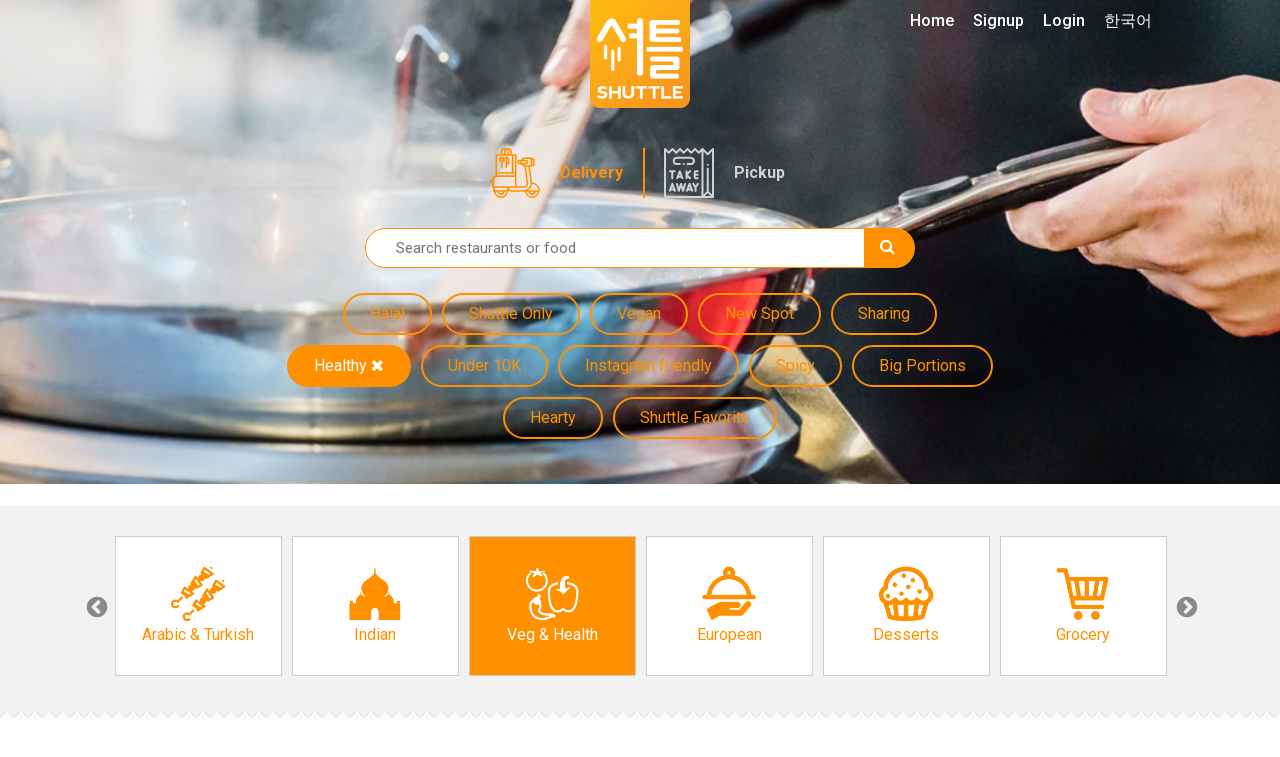

--- FILE ---
content_type: text/html; charset=UTF-8
request_url: https://www.shuttledelivery.co.kr/en/restaurant?cuisines=chinese,vegetarian-health&tags=healthy
body_size: 15190
content:
<!DOCTYPE html>
<html lang="en">
<head>
    <meta charset="utf-8">
<meta http-equiv="X-UA-Compatible" content="IE=edge">
<meta name="viewport" content="width=device-width, initial-scale=1">
<meta http-equiv="Cache-control" content="no-cache">
<meta http-equiv="Expires" content="-1">

<style id="antiClickjack">
    body {
        display: none !important;
    }
</style>
<script type="text/javascript">
    if (self === top) {
        var antiClickjack = document.getElementById("antiClickjack");
        antiClickjack.parentNode.removeChild(antiClickjack);
    } else {
        top.location = self.location;
    }
</script>

<link href="https://www.shuttledelivery.co.kr/en/restaurant" hreflang="x-default" rel="alternate" />
<link href="https://www.shuttledelivery.co.kr/en/restaurant" hreflang="en" rel="alternate" />
<link href="https://www.shuttledelivery.co.kr/ko/restaurant" hreflang="ko" rel="alternate" />
<title>
    Restaurant - Shuttle Delivery</title>

<link href="https://d3af5evjz6cdzs.cloudfront.net/includes/dist/css/style.css?v=11271-nms" rel="stylesheet">

<!--favicon sizes-->

<link rel="icon" type="image/png" href="https://www.shuttledelivery.co.kr/favicon.ico" sizes="128x128"/>
<link rel="icon" type="image/png" href="https://www.shuttledelivery.co.kr/favicon.ico" sizes="64x64"/>
<link rel="icon" type="image/png" href="https://www.shuttledelivery.co.kr/favicon.ico" sizes="48x48"/>
<link rel="icon" type="image/png" href="https://www.shuttledelivery.co.kr/favicon.ico" sizes="32x32"/>
<link rel="icon" type="image/png" href="https://www.shuttledelivery.co.kr/favicon.ico" sizes="16x16"/>

<link rel="apple-touch-icon" href="https://d3af5evjz6cdzs.cloudfront.net/includes/dist/images/logo-150.png"/>
<link href="https://fonts.googleapis.com/css?family=Montserrat:400,700|Roboto" rel="stylesheet">

<link rel="stylesheet" as="style" crossorigin href="https://cdn.jsdelivr.net/gh/orioncactus/pretendard@v1.3.9/dist/web/static/pretendard.min.css"/>

<script src="https://d3af5evjz6cdzs.cloudfront.net/includes/dist/js/polyfillbundle.min.js?v=11271-nms"></script>
<script src="https://cdnjs.cloudflare.com/ajax/libs/modernizr/2.8.3/modernizr.min.js"></script>
<script src="https://d3af5evjz6cdzs.cloudfront.net/includes/dist/js/jquerybundle.min.js?v=11271-nms"></script>
<script type="text/javascript" src="//translate.google.com/translate_a/element.js?cb=googleTranslateElementInit"></script>

<meta name="viewport" content="width=device-width, initial-scale=1.0">
<meta name="description" content="Shuttle delivers the best food from Itaewon, Gangnam, Hongdae, Pyeongtaek and other areas directly to your doorstep. We have a massive selection of foreign food."/>

<!-- Canonical: Always English version -->
<link rel="canonical" href="https://www.shuttledelivery.co.kr/en/restaurant" />
<meta name="robots" content="index, follow">
<meta property="og:locale" content="en_US"/>
<meta property="og:type" content="website"/>
<meta property="og:title" content="Restaurant - Shuttle Delivery"/>
<meta property="og:description" content="Shuttle delivers the best food from Itaewon, Gangnam, Hongdae, Pyeongtaek and other areas directly to your doorstep. We have a massive selection of foreign food."/>
<meta property="og:url" content="https://www.shuttledelivery.co.kr/en/restaurant"/>
<meta property="og:site_name" content="Shuttle Delivery"/>
<meta property="og:image" content="https://d3af5evjz6cdzs.cloudfront.net/includes/dist/images/logo-share-1.jpg">
    <meta property="og:image:width" content="2000">
    <meta property="og:image:height" content="1250">
    <meta property="fb:pages" content="880902195341175"/>
<meta name="facebook-domain-verification" content="lk1bf9pbc2zqsbyucqkpl6eujwd7kr"/>

    <!-- Global site tag (gtag.js) - Google Analytics -->
    <script async src="https://www.googletagmanager.com/gtag/js?id=UA-77265234-1"></script>
    <script>
        var userId = 0;
        var lang = "en";
        var userid_json = null;

        window.dataLayer = window.dataLayer || [];

        function gtag() {
            dataLayer.push(arguments);
        }

        gtag('js', new Date());

        gtag('config', 'UA-77265234-1', {'custom_map': {'dimension1': userId, 'dimension2': lang}});
    </script>
    <script type="text/javascript">
    var shuttle = {"apiurl":"https:\/\/www.shuttledelivery.co.kr\/api","v2api_vd":"https:\/\/www.shuttledelivery.co.kr\/api\/v2\/vendor_dashboard","apikey":"6f45b7e7-317c-4e03-b4c1-b7686c4c0b9b","pubnub_web_publish_key":"pub-c-df9829f2-cdbc-4b59-97a8-3e4538b0b1c6","pubnub_web_subscribe_key":"sub-c-446be936-42c7-11e8-a2e8-d2288b7dcaaf","baseurl":"https:\/\/www.shuttledelivery.co.kr\/en\/","adminurl":"https:\/\/www.shuttledelivery.co.kr\/blueberry\/","disturl":"https:\/\/d3af5evjz6cdzs.cloudfront.net\/includes\/dist\/","translation":{"emptyCartConfirmationQuestion":"Do you really want to remove all items from the basket?","enteryour_trans_gu":"Enter your Gu (District)","enteryour_trans_dong":"Enter your Dong (Neighborhood)","sorry_norestaurants":"<i class='fa fa-ban'><\/i> Sorry, we couldn't find any restaurants for your selection. Try widening your search a little. <br>If you know a restaurant that would fit in this category, please let us know at <a href='mailto:info@shuttledelivery.co.kr'>info@shuttledelivery.co.kr<\/a>","myaccount_tellafriend_referral_status_copy":"COPY","myaccount_tellafriend_referral_status_copied":"COPIED","vendor_dashboard_on_sale":"In Stock","vendor_dashboard_sold_out":"Sold Out Today","vendor_dashboard_sold_out_completely":"Hide","vendor_dashboard_edit_price":"Edit price","vendor_dashboard_save":"Save","vendor_dashboard_cancel":"Cancel","vendor_dashboard_addon":"ADDON","myaccount_confirm_signout":"Are you sure?","confirmorder_required_checkbox_error":"Please confirm that you read the conditions of your order.","confirmorder_select_payment_method":"Please, select a payment method above.","paypal_payment_complete_msg":"Payment with PayPal complete.","paypal_error_payment_not_verified":"Your PayPal payment could not be verified.","paypal_capture_error_transaction_refused":"Paypal declined this transaction because it was flagged as risky in their system. Please try again with a different Paypal funding source or payment method.","paypal_error_payment_process_not_completed":"Your PayPal payment was not completed. Please try again before proceeding.","completeorder_error_following_items_sold_out":"Sorry, the following items are sold out. Please change your order and try again:","general_js_error":"Oh no, that was an error. Please try it again or let us know if this keeps happening.","vendor_dashboard_option_cannot_be_sold_out":"At least one option should be in stock. If none of options are in stock please mark the item as sold out.","kakao_pay_error":"Your payment using Kakao Pay was not approved. Please try again.","generic_order_ajax_error":"Something went wrong... please check your input and try again.<br>","first_data_error":"Credit card payment is not approved. Please try again.","vendor_dashboard_confirm_old_order_error":"This order is older then 2 hours. Please contact our cs.","vendor_dashboard_order_already_confirmed":"This order was confirmed once before. Please refresh the page.","vendor_dashboard_order_already_cancelled":"Unable to confirm \u2014 this order was already canceled by CS.","discountmanager_are_you_sure_delete":"Are you sure? The discount will be canceled and diasppear from your dashboard.","discountmanager_are_you_sure_stop":"Are you sure? This discount will stop immediately and you can only start again by creating a new discount.","discountmanager_you_have_overlapping_discounts":"This discount can not be saved because it is overlapping with another discount. Please change the duration of this discount or disable other discounts first.","vendor_dashboard_option_enabled":"Enabled","vendor_dashboard_option_disabled":"Disabled","phone_verification_invalid_number":"This number seems incorrect. If you believe this is an error, please contact us via Live Chat.","phone_verification_already_in_use":"Sorry, this phone number is already in use by another customer. If this is your phone number, please contact us via Live Chat.","sms_verification_error_non_existent_verification_code":"The code you entered is incorrect.","sms_verification_error_expired_verification_code":"The code you entered is expired. Please request a new code.","sms_verification_error_verified_verification_code":"The code you entered is already verified. Please request a new code.","sms_verification_error_unverified_phone":"Invalid number. Your phone number is not verified. If you believe this message is in error, please contact our customer service team for assistance.","sms_verification_error_missing_captcha":"You must complete the reCAPTCHA verification above first before proceeding.","sms_verification_error_invalid_captcha":"The reCAPTCHA verification above has failed. Please try later.","phone_verification_general_error":"Oops, we had an error trying to send your code. If this persists, please contact us via Live Chat.","sms_verification_success":"Verification Code approved.","resend_verification_code":"Resend Verification Code","error_sending_verification_code":"An error has occurred. Please contact Customer Service.","phone_verified_message":"Your phone number is verified","phone_verification_get_user_details_error":"An error has occurred. Please contact Customer Service.","generic_server_error_logged":"Oops, an unexpected error happened on our server. Our engineers have been notified of the problem and we will work on a fix asap.","paypal_capture_error_instrument_declined":"PayPal reported a problem while processing your selected payment method. Please contact your bank or credit\/debit card company.","paypal_capture_error_invalid_resource_id":"The payment could not be found","paypal_capture_error_payer_cannot_pay":"This PayPal payment was declined due to insufficient funds.","paypal_capture_error_not_approved":"Sorry, your PayPal payment was not approved.","paypal_capture_error_unknown":"Sorry, something went wrong with PayPal. Please try again.","vendor_dashboard_report_item_sold_out":"WARNING: This will not remove the item from this order, it will notify our Customer Service via Freshchat about its unavailability. However, It will be marked as sold out for future orders. Are you sure you want to mark this item as sold out?","sold_out":"Sold Out","time_minute":"minute","time_second":"second","user_creation_invalid_email":"Please enter a valid email address.","user_creation_email_verification_request_code":" Click <a id=\"requestNewCode\" style=\"cursor: pointer\">here<\/a> for a new code.","vendor_dashboard_customer_order_serial_heading_1":"NEW","vendor_dashboard_customer_order_serial_heading_2":"2nd Order","vendor_dashboard_customer_order_serial_heading_3":"3rd Order","vendor_dashboard_customer_order_serial_heading_vip":"VIP","vendor_dashboard_customer_order_serial_body_1":"This is the 1st time this customer is ordering from your store","vendor_dashboard_customer_order_serial_body_2":"This is the 2nd time this customer is ordering from your store","vendor_dashboard_customer_order_serial_body_3":"This is the 3rd time this customer is ordering from your store","vendor_dashboard_customer_order_serial_body_vip":"This is the {0}th time this customer is ordering from your store","vendor_dashboard_confirm_ready_for_pickup":"Are you sure? The pickup time will be updated and this order will be marked ready for pickup.","vendor_sold_out_addon_modal_this_category":"Yes, similar addons in {0} category","vendor_dashboard_text_cancelled":"Cancelled","vendor_dashboard_text_order_cancelled":"Order Cancelled","vendor_dashboard_text_please_confirm":"Please Confirm","vendor_dashboard_text_confirmed":"Confirmed","vendor_dashboard_text_completed":"Completed","vendor_dashboard_text_requested":"Requested","vendor_dashboard_new_order":"New Order #{orderReferenceShort}","vendor_dashboard_text_yes":"Yes","vendor_dashboard_text_no":"No","vendor_dashboard_printing_enabled":"Printing Enabled","vendor_dashboard_printing_disabled":"Printing Disabled","vendor_dashboard_qz_tray_connection_active":"Active","vendor_dashboard_qz_tray_connection_inactive":"Inactive","vendor_dashboard_qz_tray_connection_waiting":"Waiting","vendor_dashboard_qz_tray_connection_error":"Error","vendor_dashboard_no_printer":"No active printer found"},"guest_address":null,"lang":"en","is_logged_in":false,"errorCodes":{"E_CART_CLOSED":390,"E_PHONE_NUMBER_INVALID":430,"E_PHONE_NUMBER_ALREADY_VERIFIED":440,"E_NON_EXISTENT_VERIFICATION_CODE":450,"E_EXPIRED_VERIFICATION_CODE":460,"E_ALREADY_VERIFIED_VERIFICATION_CODE":470,"E_CANNOT_FIND_VERIFIED_PHONE_NUMBER":480,"E_MISSING_CAPTCHA_CODE":435,"E_INVALID_CAPTCHA_CODE":436,"E_CUSTOM_SHOW_ERROR_MESSAGE":240},"is_phone_verification_mandatory":true,"is_email_verification_mandatory":true,"log_stream_name":"blueberry_web-frontend_customer","access_token":"","is_order_menu_item_sell_out_allowed":false,"amplitude_api_key":"78967a31643b0eedd6e4e055e877440e","user_id":"","settings":{"shuttle_email_verification_code_resend_time":120,"shuttle_vendor_dashboard_vip_order_count":4}};</script>
<!-- Google Tag Manager -->
<script>(function(w,d,s,l,i){w[l]=w[l]||[];w[l].push({'gtm.start':
new Date().getTime(),event:'gtm.js'});var f=d.getElementsByTagName(s)[0],
j=d.createElement(s),dl=l!='dataLayer'?'&l='+l:'';j.async=true;j.src=
'https://www.googletagmanager.com/gtm.js?id='+i+dl;f.parentNode.insertBefore(j,f);
})(window,document,'script','dataLayer','GTM-TBLZQJZ');</script>
<!-- End Google Tag Manager -->
<!-- appsflyer -->
    <script>
        !function (t, e, n, s, a, c, i, o, p) {
            t.AppsFlyerSdkObject = a, t.AF = t.AF || function () {
                (t.AF.q = t.AF.q || []).push([Date.now()].concat(Array.prototype.slice.call(arguments)))
            },
                t.AF.id = t.AF.id || i, t.AF.plugins = {}, o = e.createElement(n), p = e.getElementsByTagName(n)[0], o.async = 1,
                o.src = "https://websdk.appsflyer.com?" + (c.length > 0 ? "st=" + c.split(",").sort().join(",") + "&" : "") + (i.length > 0 ? "af_id=" + i : ""),
                p.parentNode.insertBefore(o, p)
        }(window, document, "script", 0, "AF", "banners", {banners: {key: "83077a4b-7dee-481a-b39c-a46ef15511b7"}});
        AF('banners', 'showBanner');
    </script>
    
<!-- Lottie files script - TODO: replace when V2 layout is ready -->
<script src="https://unpkg.com/@lottiefiles/lottie-player@latest/dist/lottie-player.js"></script>
<script src="https://cdnjs.cloudflare.com/ajax/libs/lottie-web/5.7.13/lottie.min.js"></script>
<script src="https://d3af5evjz6cdzs.cloudfront.net/includes/dist/js/goshuttle.js?v=11271-nms"></script>
<script>
    window.fbAsyncInit = function () {
        FB.init({
            appId: '251602145204411',
            cookie: true,
            xfbml: true,
            autoLogAppEvents: true,
            version: 'v14.0'
        });

        FB.AppEvents.logPageView();
    };

    (function (d, s, id) {
        var js, fjs = d.getElementsByTagName(s)[0];
        if (d.getElementById(id)) {
            return;
        }
        js = d.createElement(s);
        js.id = id;
        js.src = "https://connect.facebook.net/en_US/sdk.js";
        fjs.parentNode.insertBefore(js, fjs);
    }(document, 'script', 'facebook-jssdk'));

    function googleTranslateElementInit() {
        var userLang = navigator.language || navigator.userLanguage;
        var shortUserLang = userLang.substr(0, 2);
        var chineseTrans = $('.chinese-trans-link');
        var chineseTransOffLink = $('.turn-off-trans-link');

        if (shortUserLang === 'zh') {
            $('.chinese-trans').removeClass('hidden');
        } else {
            return;
        }

        if ($.cookie('googtrans')) {
            chineseTransOffLink.removeClass('hidden');
        } else {
            chineseTrans.removeClass('hidden');
        }

        new google.translate.TranslateElement({
            pageLanguage: 'en'
        }, 'google_translate_element');

        if ($.cookie('googleTrans')) {
            return;
        }

        $.cookie('googleTrans', true, {
            path: '/'
        });

        $(chineseTrans[0]).trigger('click');
    }
</script>    <script src="https://wchat.freshchat.com/js/widget.js"></script>
</head>

<body class="">



<!-- Global site tag (gtag.js) - Google Ads: 871924625 -->
<script async src='https://www.googletagmanager.com/gtag/js?id=AW-871924625'></script>
<script>
window.dataLayer = window.dataLayer || [];
  function gtag(){dataLayer.push(arguments);}
  gtag('js', new Date());

  gtag('config', 'AW-871924625');
</script><!-- Google Tag Manager (noscript) -->
<noscript><iframe src="https://www.googletagmanager.com/ns.html?id=GTM-TBLZQJZ"
height="0" width="0" style="display:none;visibility:hidden"></iframe></noscript>
<!-- End Google Tag Manager (noscript) --><div id="fb-root"></div>
<script>
    $(function () {
        // Handle the cookie logic on dropdown item click
        $('.dropdown-item').on('click', function () {
            // Get the BranchId from the anchor's href
            const url = $(this).attr('href');
            const branchId = url.substring(url.lastIndexOf('/') + 1);

            // Create a cookie that expires in 30 days
            const d = new Date();
            d.setTime(d.getTime() + (30 * 24 * 60 * 60 * 1000));
            const expires = "expires=" + d.toUTCString();
            document.cookie = "lastBranchId=" + branchId + ";" + expires + ";path=/";
        });

                document.addEventListener('contextmenu', function (e) {
            e.preventDefault();
            return false;
        });
            });
</script>

<div class="canvas">

    
<nav class="navbar navbar-transparent navbar-fixed-top visible-xs">
    <div class="container">
        <div class="navbar-header">
            <button type="button" class="navbar-toggle collapsed" data-toggle="collapse" data-target="#navbar" aria-expanded="false" aria-controls="navbar">
                <span class="sr-only">Toggle navigation</span>
                <span class="icon-bar"></span>
                <span class="icon-bar"></span>
                <span class="icon-bar"></span>
            </button>
        </div>
        <div id="navbar" class="navbar-collapse collapse" aria-expanded="false">
            <ul class="nav navbar-nav">
                <li>
                    <a href="https://www.shuttledelivery.co.kr/en">Home</a>                </li>
                                    <li>
                        <a href="https://www.shuttledelivery.co.kr/en/signup">Signup</a>                    </li>
                    <li>
                        <a href="https://www.shuttledelivery.co.kr/en/login?returnurl=https%3A%2F%2Fwww.shuttledelivery.co.kr%2Fen%2Frestaurant">Login</a>                    </li>
                                    <li>
                    <a href="https://www.shuttledelivery.co.kr/ko/restaurant?cuisines=chinese,vegetarian-health&tags=healthy">한국어</a>                </li>
                <li class="chinese-trans hidden">
                    <a class="hidden trans-option chinese-trans-link" href="#">中文</a>
                    <a class='hidden trans-option turn-off-trans-link' href="#">关闭翻译</a>
                </li>
                <li id="translate-placeholder-small"></li>

                <li>
                    <div class="nav-divider-custom"></div>
                </li>

                <li>
                    <a href="https://www.shuttledelivery.co.kr/en/gift_card_voucher">
                        Gift Vouchers                    </a>
                </li>

                <li>
                    <a href="https://www.shuttledelivery.co.kr/en/contact/partner">
                        For Restaurants                    </a>
                </li>
                <li>
                    <a href="https://partners.shuttledelivery.co.kr/shuttle-blog">
                        Shuttle Blog                    </a>
                </li>

                <li>
                    <div class="app-store-badges">
            <div class="appbanner-col">
            <div class="app-badge">
                <a href="https://shuttle-subdomain.onelink.me/JI8I/7222d1a5" data-gatracking="outbound/app/apple-en" class="header-applink-apple">
                    <img alt="Download on the App Store" src="https://d3af5evjz6cdzs.cloudfront.net/includes/dist/images/app-images/store-badges/ios_appstore_en.png"/>
                </a>
            </div>
        </div>
                <div class="appbanner-col">
            <div class="app-badge">
                <a href="https://shuttle-subdomain.onelink.me/JI8I/hlifojso" data-gatracking="outbound/app/google-en" class="header-applink-google">
                    <img alt="Get it on Google Play" src="https://d3af5evjz6cdzs.cloudfront.net/includes/dist/images/app-images/store-badges/google_play_en_badge.png"/>
                </a>
            </div>
        </div>
        </div>
                </li>

            </ul>
        </div><!--/.nav-collapse -->
    </div>
</nav>

    <div id="screenCanvasNavbar">

        
        <div id="imageheader" style="position: relative; background-color: #FFF; background-image: url('https://d3af5evjz6cdzs.cloudfront.net/includes/dist/images/headers/RestaurantList_Header.jpg');">
            
            <!-- Content inside the header, positioned on top of the Lottie animation -->
            <div class="imageheader-filter " style="position: relative; z-index: 2;">
                <div class="headercontent">
                    <div class="logo">
                        <a href="https://www.shuttledelivery.co.kr/en">
                            <img src="https://d3af5evjz6cdzs.cloudfront.net/includes/dist/images/logo-frontpage.png" alt="Shuttle Logo">
                        </a>
                    </div>
                    <div class="header-content">
                        <div class="container">
    <div class="search-and-tags">
        <ul id="service-types" class="list-inline">
    <li>
        <a class="service-type service-delivery active" href="https://www.shuttledelivery.co.kr/en/restaurant?pickup=0">
            Delivery        </a>
    </li>
    <li>
            <a class="service-type service-pickup " href="https://www.shuttledelivery.co.kr/en/restaurant?pickup=1">
                Pickup            </a>
    </li>
</ul>        <form method="get" action="https://www.shuttledelivery.co.kr/en/restaurant?cuisines=chinese,vegetarian-health&tags=healthy" id="searchform">
            <div class="searchbar">
                <input name="q" id="shuttle_searchbar" type="text" placeholder="Search restaurants or food" value="">
                <button type="submit" value="" id="submitButton">
                    <i class="fa fa-search inputicon"></i>
                </button>
            </div>
        </form>
        <div class="tags-container">
                            <a href="https://www.shuttledelivery.co.kr/en/restaurant?cuisines=chinese,vegetarian-health&tags=halal" class="tag hidden-xs">
                    <span>Halal</span>                                    </a>
                                <a href="https://www.shuttledelivery.co.kr/en/restaurant?cuisines=chinese,vegetarian-health&tags=onlyonshuttle" class="tag hidden-xs">
                    <span>Shuttle Only</span>                                    </a>
                                <a href="https://www.shuttledelivery.co.kr/en/restaurant?cuisines=chinese,vegetarian-health&tags=vegan" class="tag hidden-xs">
                    <span>Vegan</span>                                    </a>
                                <a href="https://www.shuttledelivery.co.kr/en/restaurant?cuisines=chinese,vegetarian-health&tags=new" class="tag hidden-xs">
                    <span>New Spot</span>                                    </a>
                                <a href="https://www.shuttledelivery.co.kr/en/restaurant?cuisines=chinese,vegetarian-health&tags=sharing" class="tag hidden-xs">
                    <span>Sharing</span>                                    </a>
                                <a href="https://www.shuttledelivery.co.kr/en/restaurant?cuisines=chinese,vegetarian-health" class="tag active">
                    <span>Healthy</span>                                            <i class="fa fa-close"></i>
                                        </a>
                                <a href="https://www.shuttledelivery.co.kr/en/restaurant?cuisines=chinese,vegetarian-health&tags=under10k" class="tag hidden-xs">
                    <span>Under 10K</span>                                    </a>
                                <a href="https://www.shuttledelivery.co.kr/en/restaurant?cuisines=chinese,vegetarian-health&tags=instagram" class="tag hidden-xs">
                    <span>Instagram friendly</span>                                    </a>
                                <a href="https://www.shuttledelivery.co.kr/en/restaurant?cuisines=chinese,vegetarian-health&tags=spicy" class="tag hidden-xs">
                    <span>Spicy</span>                                    </a>
                                <a href="https://www.shuttledelivery.co.kr/en/restaurant?cuisines=chinese,vegetarian-health&tags=bigportions" class="tag hidden-xs">
                    <span>Big Portions</span>                                    </a>
                                <a href="https://www.shuttledelivery.co.kr/en/restaurant?cuisines=chinese,vegetarian-health&tags=hearty" class="tag hidden-xs">
                    <span>Hearty</span>                                    </a>
                                <a href="https://www.shuttledelivery.co.kr/en/restaurant?cuisines=chinese,vegetarian-health&tags=shuttle-feature" class="tag hidden-xs">
                    <span>Shuttle Favorite</span>                                    </a>
                            <div class="tags-toggle visible-xs">
                <a href="#" class="btn tag">
                    <i class="fa fa-caret-down"></i>Show all tags</a>
            </div>
        </div>
    </div>
</div>

<script type="text/javascript">
    $(document).on('click', '.tags-toggle .btn', function (ev) {
        ev.preventDefault();
        $('.tag:not(.active)').removeClass('hidden-xs');
        $(this).hide();
    });
</script>

                    </div>
                    <div class="mainnav hidden-xs">
    <ul id="menu-menu" class="main-menu">
        <li class="menu-item">
            <a href="https://www.shuttledelivery.co.kr/en">Home</a>        </li>
                    <li class="menu-item">
                <a href="https://www.shuttledelivery.co.kr/en/signup">Signup</a>            </li>
            <li class="menu-item">
                <a href="https://www.shuttledelivery.co.kr/en/login?returnurl=https%3A%2F%2Fwww.shuttledelivery.co.kr%2Fen%2Frestaurant">Login</a>            </li>
                    <li class="menu-item">
            <a href="https://www.shuttledelivery.co.kr/ko/restaurant?cuisines=chinese,vegetarian-health&tags=healthy">한국어</a>        </li>
        <li class="chinese-trans hidden">
            <a class="hidden trans-option chinese-trans-link" href="#">中文</a>
            <a class='hidden trans-option turn-off-trans-link' href="#">关闭翻译</a>
        </li>
    </ul>
    <div class="hidden" id="translate-placeholder-large">
        <div id="google_translate_element"></div>
    </div>
</div>

<script>
    $(function () {
        // Handle dropdown hover functionality
        $('.dropdown').on('mouseenter', function () {
            $(this).addClass('open').find('.desktop-menu .dropdown-menu').addClass('show');
        }).on('mouseleave', function () {
            // A slight delay to allow the user to move the mouse into the dropdown menu
            const dropdown = $(this);
            setTimeout(function () {
                if (!dropdown.is(':hover')) {
                    dropdown.removeClass('open').find('.desktop-menu .dropdown-menu').removeClass('show');
                }
            }, 100);
        });
    });
</script>
                </div>
            </div>
        </div>

<div class="searchpage">
    ﻿
<div class="cuisineslider">
    <div class="container">
        <div class="items row">
            <div class="hidden" id="cuisineslider">
                                    <div class="cuisinesquare">
                        <div class="cuisine-item  content">
                            <a class="cuisine-link table" href="https://www.shuttledelivery.co.kr/en/restaurant?tags=healthy&cuisines=american" data-cuisine="american">
                                <div class="table-cell">
                                    <img class="icon" src="https://d3af5evjz6cdzs.cloudfront.net/includes/dist/images/cuisine/american-icon-orange.png" alt="American & Grill">
                                    <div class="labeltext">
                                        American & Grill                                    </div>
                                </div>
                            </a>
                        </div>
                    </div>
                                        <div class="cuisinesquare">
                        <div class="cuisine-item  content">
                            <a class="cuisine-link table" href="https://www.shuttledelivery.co.kr/en/restaurant?tags=healthy&cuisines=italian-and-pizza" data-cuisine="italian-and-pizza">
                                <div class="table-cell">
                                    <img class="icon" src="https://d3af5evjz6cdzs.cloudfront.net/includes/dist/images/cuisine/italian-and-pizza-icon-orange.png" alt="Italian & Pizza">
                                    <div class="labeltext">
                                        Italian & Pizza                                    </div>
                                </div>
                            </a>
                        </div>
                    </div>
                                        <div class="cuisinesquare">
                        <div class="cuisine-item  content">
                            <a class="cuisine-link table" href="https://www.shuttledelivery.co.kr/en/restaurant?tags=healthy&cuisines=asian" data-cuisine="asian">
                                <div class="table-cell">
                                    <img class="icon" src="https://d3af5evjz6cdzs.cloudfront.net/includes/dist/images/cuisine/asian-icon-orange.png" alt="Asian">
                                    <div class="labeltext">
                                        Asian                                    </div>
                                </div>
                            </a>
                        </div>
                    </div>
                                        <div class="cuisinesquare">
                        <div class="cuisine-item  content">
                            <a class="cuisine-link table" href="https://www.shuttledelivery.co.kr/en/restaurant?tags=healthy&cuisines=mexican" data-cuisine="mexican">
                                <div class="table-cell">
                                    <img class="icon" src="https://d3af5evjz6cdzs.cloudfront.net/includes/dist/images/cuisine/mexican-icon-orange.png" alt="Mexican">
                                    <div class="labeltext">
                                        Mexican                                    </div>
                                </div>
                            </a>
                        </div>
                    </div>
                                        <div class="cuisinesquare">
                        <div class="cuisine-item  content">
                            <a class="cuisine-link table" href="https://www.shuttledelivery.co.kr/en/restaurant?tags=healthy&cuisines=chicken" data-cuisine="chicken">
                                <div class="table-cell">
                                    <img class="icon" src="https://d3af5evjz6cdzs.cloudfront.net/includes/dist/images/cuisine/chicken-icon-orange.png" alt="Chicken">
                                    <div class="labeltext">
                                        Chicken                                    </div>
                                </div>
                            </a>
                        </div>
                    </div>
                                        <div class="cuisinesquare">
                        <div class="cuisine-item  content">
                            <a class="cuisine-link table" href="https://www.shuttledelivery.co.kr/en/restaurant?tags=healthy&cuisines=korean" data-cuisine="korean">
                                <div class="table-cell">
                                    <img class="icon" src="https://d3af5evjz6cdzs.cloudfront.net/includes/dist/images/cuisine/korean-icon-orange.png" alt="Korean">
                                    <div class="labeltext">
                                        Korean                                    </div>
                                </div>
                            </a>
                        </div>
                    </div>
                                        <div class="cuisinesquare">
                        <div class="cuisine-item  content">
                            <a class="cuisine-link table" href="https://www.shuttledelivery.co.kr/en/restaurant?tags=healthy&cuisines=middleeastern-turkish" data-cuisine="middleeastern-turkish">
                                <div class="table-cell">
                                    <img class="icon" src="https://d3af5evjz6cdzs.cloudfront.net/includes/dist/images/cuisine/middleeastern-turkish-icon-orange.png" alt="Arabic & Turkish">
                                    <div class="labeltext">
                                        Arabic & Turkish                                    </div>
                                </div>
                            </a>
                        </div>
                    </div>
                                        <div class="cuisinesquare">
                        <div class="cuisine-item  content">
                            <a class="cuisine-link table" href="https://www.shuttledelivery.co.kr/en/restaurant?tags=healthy&cuisines=indian-eastern" data-cuisine="indian-eastern">
                                <div class="table-cell">
                                    <img class="icon" src="https://d3af5evjz6cdzs.cloudfront.net/includes/dist/images/cuisine/indian-eastern-icon-orange.png" alt="Indian">
                                    <div class="labeltext">
                                        Indian                                    </div>
                                </div>
                            </a>
                        </div>
                    </div>
                                        <div class="cuisinesquare">
                        <div class="cuisine-item active content">
                            <a class="cuisine-link table" href="https://www.shuttledelivery.co.kr/en/restaurant?cuisines=chinese&tags=healthy" data-cuisine="vegetarian-health">
                                <div class="table-cell">
                                    <img class="icon" src="https://d3af5evjz6cdzs.cloudfront.net/includes/dist/images/cuisine/vegetarian-health-icon.png" alt="Veg & Health">
                                    <div class="labeltext">
                                        Veg & Health                                    </div>
                                </div>
                            </a>
                        </div>
                    </div>
                                        <div class="cuisinesquare">
                        <div class="cuisine-item  content">
                            <a class="cuisine-link table" href="https://www.shuttledelivery.co.kr/en/restaurant?tags=healthy&cuisines=european" data-cuisine="european">
                                <div class="table-cell">
                                    <img class="icon" src="https://d3af5evjz6cdzs.cloudfront.net/includes/dist/images/cuisine/european-icon-orange.png" alt="European">
                                    <div class="labeltext">
                                        European                                    </div>
                                </div>
                            </a>
                        </div>
                    </div>
                                        <div class="cuisinesquare">
                        <div class="cuisine-item  content">
                            <a class="cuisine-link table" href="https://www.shuttledelivery.co.kr/en/restaurant?tags=healthy&cuisines=desserts" data-cuisine="desserts">
                                <div class="table-cell">
                                    <img class="icon" src="https://d3af5evjz6cdzs.cloudfront.net/includes/dist/images/cuisine/desserts-icon-orange.png" alt="Desserts">
                                    <div class="labeltext">
                                        Desserts                                    </div>
                                </div>
                            </a>
                        </div>
                    </div>
                                        <div class="cuisinesquare">
                        <div class="cuisine-item  content">
                            <a class="cuisine-link table" href="https://www.shuttledelivery.co.kr/en/restaurant?tags=healthy&cuisines=grocery" data-cuisine="grocery">
                                <div class="table-cell">
                                    <img class="icon" src="https://d3af5evjz6cdzs.cloudfront.net/includes/dist/images/cuisine/grocery-icon-orange.png" alt="Grocery">
                                    <div class="labeltext">
                                        Grocery                                    </div>
                                </div>
                            </a>
                        </div>
                    </div>
                                        <div class="cuisinesquare">
                        <div class="cuisine-item  content">
                            <a class="cuisine-link table" href="https://www.shuttledelivery.co.kr/en/restaurant?tags=healthy&cuisines=african" data-cuisine="african">
                                <div class="table-cell">
                                    <img class="icon" src="https://d3af5evjz6cdzs.cloudfront.net/includes/dist/images/cuisine/african-icon-orange.png" alt="African">
                                    <div class="labeltext">
                                        African                                    </div>
                                </div>
                            </a>
                        </div>
                    </div>
                                        <div class="cuisinesquare">
                        <div class="cuisine-item active content">
                            <a class="cuisine-link table" href="https://www.shuttledelivery.co.kr/en/restaurant?cuisines=vegetarian-health&tags=healthy" data-cuisine="chinese">
                                <div class="table-cell">
                                    <img class="icon" src="https://d3af5evjz6cdzs.cloudfront.net/includes/dist/images/cuisine/chinese-icon.png" alt="Chinese">
                                    <div class="labeltext">
                                        Chinese                                    </div>
                                </div>
                            </a>
                        </div>
                    </div>
                                        <div class="cuisinesquare">
                        <div class="cuisine-item  content">
                            <a class="cuisine-link table" href="https://www.shuttledelivery.co.kr/en/restaurant?tags=healthy&cuisines=japanese" data-cuisine="japanese">
                                <div class="table-cell">
                                    <img class="icon" src="https://d3af5evjz6cdzs.cloudfront.net/includes/dist/images/cuisine/japanese-icon-orange.png" alt="Japanese">
                                    <div class="labeltext">
                                        Japanese                                    </div>
                                </div>
                            </a>
                        </div>
                    </div>
                                        <div class="cuisinesquare">
                        <div class="cuisine-item  content">
                            <a class="cuisine-link table" href="https://www.shuttledelivery.co.kr/en/restaurant?tags=healthy&cuisines=south-american" data-cuisine="south-american">
                                <div class="table-cell">
                                    <img class="icon" src="https://d3af5evjz6cdzs.cloudfront.net/includes/dist/images/cuisine/south-american-icon-orange.png" alt="South American">
                                    <div class="labeltext">
                                        South American                                    </div>
                                </div>
                            </a>
                        </div>
                    </div>
                                        <div class="cuisinesquare">
                        <div class="cuisine-item  content">
                            <a class="cuisine-link table" href="https://www.shuttledelivery.co.kr/en/restaurant?tags=healthy&cuisines=meal-box" data-cuisine="meal-box">
                                <div class="table-cell">
                                    <img class="icon" src="https://d3af5evjz6cdzs.cloudfront.net/includes/dist/images/cuisine/meal-box-icon-orange.png" alt="Meal Box">
                                    <div class="labeltext">
                                        Meal Box                                    </div>
                                </div>
                            </a>
                        </div>
                    </div>
                                        <div class="cuisinesquare">
                        <div class="cuisine-item  content">
                            <a class="cuisine-link table" href="https://www.shuttledelivery.co.kr/en/restaurant?tags=healthy&cuisines=coffee" data-cuisine="coffee">
                                <div class="table-cell">
                                    <img class="icon" src="https://d3af5evjz6cdzs.cloudfront.net/includes/dist/images/cuisine/coffee-icon-orange.png" alt="Coffee">
                                    <div class="labeltext">
                                        Coffee                                    </div>
                                </div>
                            </a>
                        </div>
                    </div>
                                </div>
        </div>
    </div>
</div>


<script type="text/javascript">
    jQuery(document).ready(function ($) {
        var slider = $('#cuisineslider');
        slider.slick({
            slidesToShow: 6,
            slidesToScroll: 6,
            infinite: false,
            arrows: true,
            responsive: [
                {
                    breakpoint: shuttle.mobileBasketBreakpoint,
                    settings: {
                        slidesToShow: 4,
                        slidesToScroll: 4,
                        infinite: false,
                        arrows: false,
                        dots: true
                    }
                },
                {
                    breakpoint: 480,
                    settings: {
                        slidesToShow: 4,
                        slidesToScroll: 4,
                        infinite: false,
                        arrows: false,
                        dots: true
                    }
                }
            ]
        });
        slider.slick('slickGoTo', 8, true);
        slider.removeClass('hidden');
    });
</script>

<section class="homepage locationselector " id="homepage-locationselector">
    <div class="container">
        <div class="location-title">
            <h3>Where would you like us to deliver to?</h3>
        </div>
        <div class="location-selector">
            <div class="row">
                <div class="col-xs-12 col-sm-6 col-sm-push-3">
                    <div class="row">
                        <div class="col-sm-12">
                            <div class="form-group home-search-input-container">
                                                                    <div class="row">
                                        <div class="col-sm-8">
                                            <input type="text" class="form-control" id="search_input" value="" name="input_search_address" title="Search your address" placeholder="Type your address ...">
                                            <div class="text-danger hidden location-incomplete-error-message-container">
                                                <span class="location-incomplete-error-message">Your chosen address is not accurate enough. Please choose one that contains a street or building number.</span>
                                            </div>
                                        </div>
                                        <div class="col-sm-4 nowrap">
                                            <span class="location-selector-separator">OR</span>
                                            <a class="btn btn-primary button-on-location-selector" id="set-current-location">
                                                <i class="fa fa-map-marker" aria-hidden="true"></i> Find My Location                                            </a>
                                        </div>
                                    </div>
                                                                    <input type="hidden" name="locationhash_input" id="location_hash">
                            </div>
                            <button id="set_location_button" class="btn btn-primary disabled button-on-location-selector hidden">
                                Set Location                            </button>
                        </div>
                    </div>
                </div>
            </div>
        </div>
        <div class="loginswitch">
            <a href="https://www.shuttledelivery.co.kr/en/login">Do you have a login?</a>        </div>
            </div>
</section>

<script src="https://maps.googleapis.com/maps/api/js?v=3&key=AIzaSyDIKdwCAVRtEMzA20lpR8mBeqZ8eBA3CH0&language=en&libraries=places"></script>
<script type="text/javascript">
    var shuttle = shuttle || {};

    jQuery(document).ready(function ($) {
        var locationhash_input = $('#location_hash');
        var address_search_input = $('#search_input');
        var set_location_button = $('#set_location_button');
        var set_current_location = $('#set-current-location');
        var previous_address = '';

        set_current_location.click(function () {
            if (navigator.geolocation) {
                navigator.geolocation.getCurrentPosition(function (position) {

                    var geolocation = {
                        lat: position.coords.latitude,
                        lng: position.coords.longitude
                    };
                    var circle = new google.maps.Circle({
                        center: geolocation,
                        radius: position.coords.accuracy
                    });
                    autocomplete.setBounds(circle.getBounds());

                    shuttle.google_maps_helpers.lookup_location(geolocation, function (result) {
                        if (result[0] && result[0].place_id && result[0].place_id.length > 0) {
                            address_search_input.val(result[0].formatted_address);
                            autocomplete.set('place', result[0]);
                            locationhash_input.val(shuttle.google_maps_helpers.convert_lat_lng_to_geohash(geolocation));
                        }
                    });

                }, function () {
                    handleLocationError();
                });
            } else {
                handleLocationError();
            }
        });

        set_location_button.click(setMapBasedLocation);

        var autocomplete = new google.maps.places.Autocomplete(address_search_input[0], {
            types: ['geocode'],
            componentRestrictions: {country: 'kr'}
        });

        function handleLocationError() {
            console.log('could not get location');
            sendGaEvent('feature', 'no-geolocation');
        }

        function setMapBasedLocation() {
            shuttle.map_based_location_selector_helper.verify_location_selector_form(locationhash_input,
                function () {
                    loading();
                    shuttle.repository.setMapBasedLocation(locationhash_input.val(), address_search_input.val(), function () {
                        moveToRestaurantLocationSection(locationhash_input.val(), address_search_input.val());
                    });
                },
                function () {
                    console.log('verify location selector form failed');
                    removeLoading();
                }
            )
        }

        autocomplete.addListener('place_changed', function () {
            var place = autocomplete.getPlace();
            var location = place.geometry.location;
            var addressSearchInput = $('#search_input');

            function hasNumber(myString) {
                return /\d/.test(myString);
            }

            if (!$('.location-incomplete-error-message-container').hasClass('hidden')) {
                $('.location-incomplete-error-message-container').addClass('hidden');
            }

            if ($('#search_input').parent().hasClass('has-error')) {
                $('#search_input').parent().removeClass('has-error')
            }

            if (!hasNumber(place.formatted_address)) {
                $('.location-incomplete-error-message-container').removeClass('hidden');
                addressSearchInput.parent().addClass('has-error');
                address_search_input.val('');
                return;
            }

            address_search_input.val(place.formatted_address);
            locationhash_input
                .val(shuttle.google_maps_helpers.convert_lat_lng_to_geohash(location))
                .trigger('change');
            locationhash_input.attr('disabled', 'disabled');
            set_location_button.click();
        });

        address_search_input.keyup(function (ev) {
            var cur_address = address_search_input.val();

            if (cur_address === previous_address) {
                return;
            }

            set_location_button.addClass('disabled');
        });

        locationhash_input.change(function () {
            set_location_button.removeClass('disabled');
            previous_address = address_search_input.val();

        });

        shuttle.map_based_location_selector_helper.on_keydown_search_input(locationhash_input, address_search_input);
    });

</script>

<section class="restaurant-listview">
    <div class="container">
        <div class="loader text-center col-xs-12 hidden">
            <img src="https://d3af5evjz6cdzs.cloudfront.net/includes/dist/images/loading.gif" alt="loading">
        </div>
        <div class="row">
            <div class="restaurant-listitems">
                <div class="col-xs-6 col-md-4 restaurantcolumn">
    <div class="restaurantitem open">
        <a class="restaurantitem-imagelink" href="https://www.shuttledelivery.co.kr/en/restaurant/menu/2797/happy-bakery">
                            <span class="label label-delivery-option">Delivery</span>
                
                            <div class="restaurant-mainimage lazy" data-original="https://d3af5evjz6cdzs.cloudfront.net/images/uploads/320x0/_2bbf20e54fee8d9261fa35a958a084771728970601.jpg"></div>
            
                                </a>
        <div class="restaurant-details">
            <div class="tophalf">
                <a href="https://www.shuttledelivery.co.kr/en/restaurant/menu/2797/happy-bakery">
                    <h2>Happy Bakery</h2>
                </a>
                <h4 class="cuisines">
                    Desserts, Veg & Health                </h4>
            </div>
            <div class="divider"></div>
            <div class="bottomhalf">
                
            </div>
        </div>
    </div>
</div><div class="col-xs-6 col-md-4 restaurantcolumn">
    <div class="restaurantitem open">
        <a class="restaurantitem-imagelink" href="https://www.shuttledelivery.co.kr/en/restaurant/menu/3156/sand-u">
                            <span class="label label-delivery-option">Delivery</span>
                
                            <div class="restaurant-mainimage lazy" data-original="https://d3af5evjz6cdzs.cloudfront.net/images/uploads/320x0/sandwich_8dff51117e80dc094e2172f86d7fb7141749708036.jpg"></div>
            
                                </a>
        <div class="restaurant-details">
            <div class="tophalf">
                <a href="https://www.shuttledelivery.co.kr/en/restaurant/menu/3156/sand-u">
                    <h2>Sand & U</h2>
                </a>
                <h4 class="cuisines">
                    Desserts, Veg & Health                </h4>
            </div>
            <div class="divider"></div>
            <div class="bottomhalf">
                
            </div>
        </div>
    </div>
</div><div class="col-xs-6 col-md-4 restaurantcolumn">
    <div class="restaurantitem open">
        <a class="restaurantitem-imagelink" href="https://www.shuttledelivery.co.kr/en/restaurant/menu/2523/get-fresh">
                            <span class="label label-delivery-option">Delivery</span>
                
                            <div class="restaurant-mainimage lazy" data-original="https://d3af5evjz6cdzs.cloudfront.net/images/uploads/320x0/lineup_1b16090b8d91716e6fa18eed871ed1b61679302111.jpg"></div>
            
                                </a>
        <div class="restaurant-details">
            <div class="tophalf">
                <a href="https://www.shuttledelivery.co.kr/en/restaurant/menu/2523/get-fresh">
                    <h2>Get Fresh</h2>
                </a>
                <h4 class="cuisines">
                    American & Grill, Veg & Health                </h4>
            </div>
            <div class="divider"></div>
            <div class="bottomhalf">
                
            </div>
        </div>
    </div>
</div><div class="col-xs-6 col-md-4 restaurantcolumn">
    <div class="restaurantitem open">
        <a class="restaurantitem-imagelink" href="https://www.shuttledelivery.co.kr/en/restaurant/menu/2943/farmers-poke">
                            <span class="label label-delivery-option">Delivery</span>
                
                            <div class="restaurant-mainimage lazy" data-original="https://d3af5evjz6cdzs.cloudfront.net/images/uploads/320x0/farmers-poke-lineup_aae8381198e818ba79a9d21ccc3cf21f1743044164.jpg"></div>
            
                                </a>
        <div class="restaurant-details">
            <div class="tophalf">
                <a href="https://www.shuttledelivery.co.kr/en/restaurant/menu/2943/farmers-poke">
                    <h2>Farmer's Poke</h2>
                </a>
                <h4 class="cuisines">
                    Veg & Health                </h4>
            </div>
            <div class="divider"></div>
            <div class="bottomhalf">
                
            </div>
        </div>
    </div>
</div><div class="col-xs-6 col-md-4 restaurantcolumn">
    <div class="restaurantitem open">
        <a class="restaurantitem-imagelink" href="https://www.shuttledelivery.co.kr/en/restaurant/menu/2996/mugunghwa-banjeom">
                            <span class="label label-delivery-option">Delivery</span>
                
                            <div class="restaurant-mainimage lazy" data-original="https://d3af5evjz6cdzs.cloudfront.net/images/uploads/320x0/mugunghwabanjeom_header_sm_750be79e45e78931b94ab870945ece231737680104.jpg"></div>
            
                                </a>
        <div class="restaurant-details">
            <div class="tophalf">
                <a href="https://www.shuttledelivery.co.kr/en/restaurant/menu/2996/mugunghwa-banjeom">
                    <h2>Mugunghwa Banjeom</h2>
                </a>
                <h4 class="cuisines">
                    Chinese                </h4>
            </div>
            <div class="divider"></div>
            <div class="bottomhalf">
                
            </div>
        </div>
    </div>
</div><div class="col-xs-6 col-md-4 restaurantcolumn">
    <div class="restaurantitem open">
        <a class="restaurantitem-imagelink" href="https://www.shuttledelivery.co.kr/en/restaurant/menu/2893/poke-all-day">
                            <span class="label label-delivery-option">Delivery</span>
                
                            <div class="restaurant-mainimage lazy" data-original="https://d3af5evjz6cdzs.cloudfront.net/images/uploads/320x0/poke-all-day-header_e6cc7f1cf3294f97d1db19347dae5c151736128719.jpg"></div>
            
                                </a>
        <div class="restaurant-details">
            <div class="tophalf">
                <a href="https://www.shuttledelivery.co.kr/en/restaurant/menu/2893/poke-all-day">
                    <h2>Poke All Day</h2>
                </a>
                <h4 class="cuisines">
                    Veg & Health                </h4>
            </div>
            <div class="divider"></div>
            <div class="bottomhalf">
                
            </div>
        </div>
    </div>
</div><div class="col-xs-6 col-md-4 restaurantcolumn">
    <div class="restaurantitem open">
        <a class="restaurantitem-imagelink" href="https://www.shuttledelivery.co.kr/en/restaurant/menu/2978/preppers-diet-food">
                            <span class="label label-delivery-option">Delivery</span>
                
                            <div class="restaurant-mainimage lazy" data-original="https://d3af5evjz6cdzs.cloudfront.net/images/uploads/320x0/lineup_a1b949e349dee21f3694a50f958bd8d61644222415_b53538af59cc1de9a01e118c69e8f9ba1735302384.jpg"></div>
            
                                </a>
        <div class="restaurant-details">
            <div class="tophalf">
                <a href="https://www.shuttledelivery.co.kr/en/restaurant/menu/2978/preppers-diet-food">
                    <h2>Preppers Diet Food</h2>
                </a>
                <h4 class="cuisines">
                    Veg & Health                </h4>
            </div>
            <div class="divider"></div>
            <div class="bottomhalf">
                
            </div>
        </div>
    </div>
</div><div class="col-xs-6 col-md-4 restaurantcolumn">
    <div class="restaurantitem open">
        <a class="restaurantitem-imagelink" href="https://www.shuttledelivery.co.kr/en/restaurant/menu/2944/slb-salad">
                            <span class="label label-delivery-option">Delivery</span>
                
                            <div class="restaurant-mainimage lazy" data-original="https://d3af5evjz6cdzs.cloudfront.net/images/uploads/320x0/slb_header_sm_fe4474f11cffec331e864884955ba9991736964896.jpg"></div>
            
                                </a>
        <div class="restaurant-details">
            <div class="tophalf">
                <a href="https://www.shuttledelivery.co.kr/en/restaurant/menu/2944/slb-salad">
                    <h2>SLB Salad</h2>
                </a>
                <h4 class="cuisines">
                    Veg & Health                </h4>
            </div>
            <div class="divider"></div>
            <div class="bottomhalf">
                
            </div>
        </div>
    </div>
</div><div class="col-xs-6 col-md-4 restaurantcolumn">
    <div class="restaurantitem open">
        <a class="restaurantitem-imagelink" href="https://www.shuttledelivery.co.kr/en/restaurant/menu/2953/salady">
                            <span class="label label-delivery-option">Delivery</span>
                
                            <div class="restaurant-mainimage lazy" data-original="https://d3af5evjz6cdzs.cloudfront.net/images/uploads/320x0/img_5481_651026a1b3d9e6ba24b85400ca2f712a1733444228.jpg"></div>
            
                                </a>
        <div class="restaurant-details">
            <div class="tophalf">
                <a href="https://www.shuttledelivery.co.kr/en/restaurant/menu/2953/salady">
                    <h2>Salady</h2>
                </a>
                <h4 class="cuisines">
                    Veg & Health                </h4>
            </div>
            <div class="divider"></div>
            <div class="bottomhalf">
                
            </div>
        </div>
    </div>
</div><div class="col-xs-6 col-md-4 restaurantcolumn">
    <div class="restaurantitem open">
        <a class="restaurantitem-imagelink" href="https://www.shuttledelivery.co.kr/en/restaurant/menu/2879/salaria">
                            <span class="label label-delivery-option">Delivery</span>
                
                            <div class="restaurant-mainimage lazy" data-original="https://d3af5evjz6cdzs.cloudfront.net/images/uploads/320x0/salaria_header_sm_17d612775dba49a20ea3b66e3507819b1736864619.jpg"></div>
            
                                </a>
        <div class="restaurant-details">
            <div class="tophalf">
                <a href="https://www.shuttledelivery.co.kr/en/restaurant/menu/2879/salaria">
                    <h2>Salaria</h2>
                </a>
                <h4 class="cuisines">
                    Veg & Health                </h4>
            </div>
            <div class="divider"></div>
            <div class="bottomhalf">
                
            </div>
        </div>
    </div>
</div><div class="col-xs-6 col-md-4 restaurantcolumn">
    <div class="restaurantitem open">
        <a class="restaurantitem-imagelink" href="https://www.shuttledelivery.co.kr/en/restaurant/menu/2885/slow-cali">
                            <span class="label label-delivery-option">Delivery</span>
                
                            <div class="restaurant-mainimage lazy" data-original="https://d3af5evjz6cdzs.cloudfront.net/images/uploads/320x0/img_4261_49fd52439c8cd5c03f5f10607b0e11491730975631.jpg"></div>
            
                                </a>
        <div class="restaurant-details">
            <div class="tophalf">
                <a href="https://www.shuttledelivery.co.kr/en/restaurant/menu/2885/slow-cali">
                    <h2>Slow Cali</h2>
                </a>
                <h4 class="cuisines">
                    Veg & Health                </h4>
            </div>
            <div class="divider"></div>
            <div class="bottomhalf">
                
            </div>
        </div>
    </div>
</div><div class="col-xs-6 col-md-4 restaurantcolumn">
    <div class="restaurantitem open">
        <a class="restaurantitem-imagelink" href="https://www.shuttledelivery.co.kr/en/restaurant/menu/3112/zaitun">
                            <span class="label label-delivery-option">Delivery</span>
                
                            <div class="restaurant-mainimage lazy" data-original="https://d3af5evjz6cdzs.cloudfront.net/images/uploads/320x0/zaitun-lineup_defaf6427d163708e162faf291b6bbf51743132837.jpg"></div>
            
                                </a>
        <div class="restaurant-details">
            <div class="tophalf">
                <a href="https://www.shuttledelivery.co.kr/en/restaurant/menu/3112/zaitun">
                    <h2>ZAITUN</h2>
                </a>
                <h4 class="cuisines">
                    Veg & Health                </h4>
            </div>
            <div class="divider"></div>
            <div class="bottomhalf">
                
            </div>
        </div>
    </div>
</div>            </div>
        </div>
        <div class="row">
                            <div class="col-xs-12 text-center loadmore autoload">
                    <a href="#" class="btn btn-primary btn-rounded btn-wide"
                       data-locationhash="" data-q=""
                       data-tags="healthy"
                       data-cuisines="chinese,vegetarian-health">
                        Load More                    </a>
                </div>
            
            <div class="loading col-lg-12" style="display: none;">
                <img src="https://d3af5evjz6cdzs.cloudfront.net/includes/dist/images/loading.gif" alt="loading data">
            </div>
            <div class="message text-center col-lg-12" style="display: none">
                <p></p>
            </div>
        </div>
    </div>
</section>
</div>
<footer>
    <div class="clearfix"></div>
    <div class="container">
        <div id="sidebars" class="row">
            <div class="col-lg-8 col-md-12" id="companyinfo">
                <div>
                    <ul class="horizontallist">
                        <li><a href="https://www.shuttledelivery.co.kr/en/gift_card_voucher">Gift Vouchers</a></li>
                        <li>
                            <a href="https://partners.shuttledelivery.co.kr/blog" target="_blank">Shuttle Blog</a>
                        </li>
                        <li>
                            <a href="https://www.shuttledelivery.co.kr/en/contact/partner" class="branch_dashboard">
                                Partner Login                            </a>
                        </li>
                        <li><a href="https://partners.shuttledelivery.co.kr/careers" target="_blank">Careers</a></li>
                        <li><a href="https://www.shuttledelivery.co.kr/en/contact">Contact</a></li>
                    </ul>
                    <ul class="horizontallist secondlist">
                        <li class="listlabel">
                            <a href="https://drive.google.com/drive/folders/1lQRXQmfWhiI43ESYnd2DcW8NNfPLXj-h" target="_blank">
                                Brand Assets                            </a>
                        </li>
                        <li><a href="https://www.shuttledelivery.co.kr/en/faq">FAQ’s</a></li>
                        <li><a href="https://www.shuttledelivery.co.kr/en/faq/privacy">Privacy Policy</a></li>
                        <li><a href="https://www.shuttledelivery.co.kr/en/faq/terms">Terms & Conditions</a></li>
                        <li>
                            <a href="https://partners.shuttledelivery.co.kr/drivers-en" target="_blank">Become a Driver</a>
                        </li>
                        <li>
                            <a href="https://partners.shuttledelivery.co.kr/en" target="_blank">Become a Restaurant Partner</a>
                        </li>
                        <li>
                            <a href="https://partners.shuttledelivery.co.kr/shuttlexotter-en" target="_blank">Shuttle x Otter Korea</a>
                        </li>
                        <li>
                            <a href="https://partners.shuttledelivery.co.kr/tickets" target="_blank">Buy Tickets</a>
                        </li>
                        <li>
                            <a href="https://docs.google.com/presentation/d/14UGRenj5SR3CbRVmj8iFoH-YMF_uVqKztLGkFl5B3JQ/edit?slide=id.p#slide=id.p" target="_blank">Advertise with us</a>
                        </li>
                    </ul>
                </div>
                <div class="companydetail row">
                    <div class="col-xs-2">
                        <img class="footerlogo" src="https://d3af5evjz6cdzs.cloudfront.net/includes/dist/images/shuttle_white_transparent_120.png">
                    </div>
                    <div class="col-xs-10">
                        <h3></h3>
                        <p>
                            Local eats, delivered. Shuttle delivers from Korea’s best restaurants, so you can enjoy the best food in the comfort of your home, office, or wherever you happen to be! We are presently serving communities in Seoul, Osan, Pyeongtaek, Daegu, and Busan with regional hubs delivering around Osan Air Base, Camp Humphreys, Camp Walker, Camp Henry. We offer a fully bilingual food delivery service for customers to order in either <a href="https://www.shuttledelivery.co.kr/en" data-gatracking="interaction/language_footer/en">English</a> or <a href="https://www.shuttledelivery.co.kr/ko" data-gatracking="interaction/language_footer/ko">Korean (한국어)</a>. Browse local restaurants and get food delivered or pick up yourself on our easy-to-use app. Don’t know what to eat in Korea? The Shuttle Delivery app recommends new, popular, and trending restaurants and remembers all of your local favorites.                         </p>
                    </div>
                </div>
            </div>
            <div class="col-lg-4 col-md-6 col-sm-8 col-xs-12" id="footer-contact">
                <div class="phone-no">
                    Or, contact us on Facebook                    <a href="https://www.facebook.com/ShuttleDeliveryCo/">ShuttleDeliveryCo</a>
                </div>
                <div>
                    <h5>Hours of Operation</h5>
                    <div>
                        <div>Monday - Friday 10:00 AM - 10:00 PM</div>
                        <div>Saturday & Sunday 10:00 AM - 10:00 PM</div>
                    </div>
                </div>
            </div>

            <div class="col-lg-4 col-md-6 col-sm-4 col-xs-12" id="footer-socialmedia">

                <a class="socialicon" target="_blank" href="https://www.facebook.com/ShuttleDeliveryCo" data-gatracking="outbound/socialicon/facebook-en">
                    <span class="fa-stack fa-lg">
                        <i class="fa fa-circle-thin fa-stack-2x"></i>
                        <i class="fa fa-facebook fa-stack-1x"></i>
                    </span>
                </a>
                <a class="socialicon" target="_blank" href="https://instagram.com/shuttledelivery" data-gatracking="outbound/socialicon/instagram-en">
                    <span class="fa-stack fa-lg">
                        <i class="fa fa-circle-thin fa-stack-2x"></i>
                        <i class="fa fa-instagram fa-stack-1x"></i>
                    </span>
                </a>
                <a class="socialicon" target="_blank" href="https://twitter.com/shuttledelivery" data-gatracking="outbound/socialicon/twitter-en">
                    <span class="fa-stack fa-lg">
                        <i class="fa fa-circle-thin fa-stack-2x"></i>
                        <i class="fa fa-twitter fa-stack-1x"></i>
                    </span>
                </a>
                <a class="socialicon" target="_blank" href="https://blog.naver.com/shuttledeliverykr" data-gatracking="outbound/socialicon/naverblog-en">
                    <span class="fa-stack fa-lg">
                        <i class="fa fa-circle-thin fa-stack-2x"></i>
                        <i class="fa fa-stack-1x">
                            <img src="https://d3af5evjz6cdzs.cloudfront.net/includes/dist/images/Naver.svg" alt="">
                        </i>
                    </span>
                </a>
            </div>
            <div class="clearfix"></div>

            <div class="col-lg-12 app-store-badges">
                <div class="col-sm-3 col-xs-6">
                <a href="https://shuttle-subdomain.onelink.me/JI8I/7222d1a5" data-gatracking="outbound/app/apple-en" class="app-badge">
                    <img alt="Download on the App Store" src="https://d3af5evjz6cdzs.cloudfront.net/includes/dist/images/app-images/store-badges/ios_appstore_en.png"/>
                </a>
            </div>
                        <div class="col-sm-3 col-xs-6">
                <a href="https://shuttle-subdomain.onelink.me/JI8I/hlifojso" data-gatracking="outbound/app/google-en" class="app-badge">
                    <img alt="Get it on Google Play" src="https://d3af5evjz6cdzs.cloudfront.net/includes/dist/images/app-images/store-badges/google_play_en_badge.png"/>
                </a>
            </div>
            </div>


            <div class="col-lg-12" id="copyright">
                Seoul, Yongsan-Gu, Cheongpa-ro 247, 5th Floor (Aejeon Building) | Shuttle Co., Ltd. | Representative: Lauren Lee | Business Reg: 392-81-00174 | Ecommerce Business Reg: 2018-서울용산-0509 | Phone: 1661-8482 | <a href='https://www.ftc.go.kr/bizCommPop.do?wrkr_no=3928100174'>Business Info</a> | &copy; 2026            </div>


        </div>

    </div>

</footer>
<div id="shuttle-generic-modal" class="modal fade" role="dialog">
    <div class="modal-dialog">

        <!-- Modal content-->
        <div class="modal-content">
            <div class="modal-header">
                <button type="button" class="close" data-dismiss="modal">&times;</button>
                <h4 class="modal-title">nocontent</h4>
            </div>
            <div class="modal-body">
                <p>nocontent</p>
            </div>
            <div class="modal-footer">
                <button type="button" class="btn btn-default" data-dismiss="modal">Close</button>
            </div>
        </div>

    </div>
</div></div> <!-- end canvas-->

<script src="https://d3af5evjz6cdzs.cloudfront.net/includes/dist/js/vendorbundle.min.js?v=11271-nms"></script>
<link rel="stylesheet" href="https://maxcdn.bootstrapcdn.com/font-awesome/4.7.0/css/font-awesome.min.css">

<script>
    var lightbox = lightbox || false;
    if (lightbox !== false) {
        lightbox.option({
            'resizeDuration': 300,
            'wrapAround': false,
            'fadeDuration': 300,
            'disableScrolling': true,
            'showImageNumberLabel': false
        });
    }
</script>

<!-- Google Tag Manager (noscript) -->
<script>
  window.addEventListener('load', function() {
    jQuery('body').on('mousedown', '.addtocart-button', function() {
      gtag('event', 'conversion', {
        'send_to': 'AW-871924625/zu2OCOKx9NIDEJGH4p8D'
      });
    })
    jQuery('body').on('submit', '[action=\'https://www.shuttledelivery.co.kr/en/signup\']', function() {
      gtag('event', 'conversion', {
        'send_to': 'AW-871924625/71dICP36jtsDEJGH4p8D'
      });
    })
  });
</script>
<!-- End Google Tag Manager (noscript) -->
<style>
    #global-loader {
        position: fixed;
        top: 0;
        left: 0;
        width: 100vw;
        height: 100vh;
        background: rgba(255, 255, 255, 0.7);
        z-index: 9999;
        display: flex;
        align-items: center;
        justify-content: center;
    }
</style>

<!-- Global Loader Overlay -->
<div id="global-loader" style="display:none;">
    
<style type="text/css">
    .sk-circle {
    margin: 100px auto;
        width: 40px;
        height: 40px;
        position: relative;
    }
    .sk-circle .sk-child {
    width: 100%;
    height: 100%;
    position: absolute;
    left: 0;
    top: 0;
}
    .sk-circle .sk-child:before {
    content: '';
    display: block;
    margin: 0 auto;
        width: 15%;
        height: 15%;
        background-color: #333;
        border-radius: 100%;
        -webkit-animation: sk-circleBounceDelay 1.2s infinite ease-in-out both;
        animation: sk-circleBounceDelay 1.2s infinite ease-in-out both;
    }
    .sk-circle .sk-circle2 {
    -webkit-transform: rotate(30deg);
        -ms-transform: rotate(30deg);
        transform: rotate(30deg); }
    .sk-circle .sk-circle3 {
    -webkit-transform: rotate(60deg);
        -ms-transform: rotate(60deg);
        transform: rotate(60deg); }
    .sk-circle .sk-circle4 {
    -webkit-transform: rotate(90deg);
        -ms-transform: rotate(90deg);
        transform: rotate(90deg); }
    .sk-circle .sk-circle5 {
    -webkit-transform: rotate(120deg);
        -ms-transform: rotate(120deg);
        transform: rotate(120deg); }
    .sk-circle .sk-circle6 {
    -webkit-transform: rotate(150deg);
        -ms-transform: rotate(150deg);
        transform: rotate(150deg); }
    .sk-circle .sk-circle7 {
    -webkit-transform: rotate(180deg);
        -ms-transform: rotate(180deg);
        transform: rotate(180deg); }
    .sk-circle .sk-circle8 {
    -webkit-transform: rotate(210deg);
        -ms-transform: rotate(210deg);
        transform: rotate(210deg); }
    .sk-circle .sk-circle9 {
    -webkit-transform: rotate(240deg);
        -ms-transform: rotate(240deg);
        transform: rotate(240deg); }
    .sk-circle .sk-circle10 {
    -webkit-transform: rotate(270deg);
        -ms-transform: rotate(270deg);
        transform: rotate(270deg); }
    .sk-circle .sk-circle11 {
    -webkit-transform: rotate(300deg);
        -ms-transform: rotate(300deg);
        transform: rotate(300deg); }
    .sk-circle .sk-circle12 {
    -webkit-transform: rotate(330deg);
        -ms-transform: rotate(330deg);
        transform: rotate(330deg); }
    .sk-circle .sk-circle2:before {
    -webkit-animation-delay: -1.1s;
        animation-delay: -1.1s; }
    .sk-circle .sk-circle3:before {
    -webkit-animation-delay: -1s;
        animation-delay: -1s; }
    .sk-circle .sk-circle4:before {
    -webkit-animation-delay: -0.9s;
        animation-delay: -0.9s; }
    .sk-circle .sk-circle5:before {
    -webkit-animation-delay: -0.8s;
        animation-delay: -0.8s; }
    .sk-circle .sk-circle6:before {
    -webkit-animation-delay: -0.7s;
        animation-delay: -0.7s; }
    .sk-circle .sk-circle7:before {
    -webkit-animation-delay: -0.6s;
        animation-delay: -0.6s; }
    .sk-circle .sk-circle8:before {
    -webkit-animation-delay: -0.5s;
        animation-delay: -0.5s; }
    .sk-circle .sk-circle9:before {
    -webkit-animation-delay: -0.4s;
        animation-delay: -0.4s; }
    .sk-circle .sk-circle10:before {
    -webkit-animation-delay: -0.3s;
        animation-delay: -0.3s; }
    .sk-circle .sk-circle11:before {
    -webkit-animation-delay: -0.2s;
        animation-delay: -0.2s; }
    .sk-circle .sk-circle12:before {
    -webkit-animation-delay: -0.1s;
        animation-delay: -0.1s; }

    @-webkit-keyframes sk-circleBounceDelay {
    0%, 80%, 100% {
        -webkit-transform: scale(0);
            transform: scale(0);
        } 40% {
        -webkit-transform: scale(1);
              transform: scale(1);
          }
    }

    @keyframes sk-circleBounceDelay {
    0%, 80%, 100% {
        -webkit-transform: scale(0);
            transform: scale(0);
        } 40% {
        -webkit-transform: scale(1);
              transform: scale(1);
          }
    }
</style>

<div class="sk-circle">
    <div class="sk-circle1 sk-child"></div>
    <div class="sk-circle2 sk-child"></div>
    <div class="sk-circle3 sk-child"></div>
    <div class="sk-circle4 sk-child"></div>
    <div class="sk-circle5 sk-child"></div>
    <div class="sk-circle6 sk-child"></div>
    <div class="sk-circle7 sk-child"></div>
    <div class="sk-circle8 sk-child"></div>
    <div class="sk-circle9 sk-child"></div>
    <div class="sk-circle10 sk-child"></div>
    <div class="sk-circle11 sk-child"></div>
    <div class="sk-circle12 sk-child"></div>
</div>
</div>

<script>
    function showGlobalLoader() {
        document.getElementById('global-loader').style.display = 'flex';
    }
    function hideGlobalLoader() {
        document.getElementById('global-loader').style.display = 'none';
    }
</script></body></html>


--- FILE ---
content_type: text/css
request_url: https://d3af5evjz6cdzs.cloudfront.net/includes/dist/css/style.css?v=11271-nms
body_size: 49251
content:
@import'https://fonts.googleapis.com/css?family=Roboto:400,500,700';.flatpickr-calendar{background:rgba(0,0,0,0);opacity:0;display:none;text-align:center;visibility:hidden;padding:0;-webkit-animation:none;animation:none;direction:ltr;border:0;font-size:14px;line-height:24px;border-radius:5px;position:absolute;width:307.875px;-webkit-box-sizing:border-box;box-sizing:border-box;-ms-touch-action:manipulation;touch-action:manipulation;background:#fff;-webkit-box-shadow:1px 0 0 #e6e6e6,-1px 0 0 #e6e6e6,0 1px 0 #e6e6e6,0 -1px 0 #e6e6e6,0 3px 13px rgba(0,0,0,.08);box-shadow:1px 0 0 #e6e6e6,-1px 0 0 #e6e6e6,0 1px 0 #e6e6e6,0 -1px 0 #e6e6e6,0 3px 13px rgba(0,0,0,.08)}.flatpickr-calendar.open,.flatpickr-calendar.inline{opacity:1;max-height:640px;visibility:visible}.flatpickr-calendar.open{display:inline-block;z-index:99999}.flatpickr-calendar.animate.open{-webkit-animation:fpFadeInDown 300ms cubic-bezier(0.23, 1, 0.32, 1);animation:fpFadeInDown 300ms cubic-bezier(0.23, 1, 0.32, 1)}.flatpickr-calendar.inline{display:block;position:relative;top:2px}.flatpickr-calendar.static{position:absolute;top:calc(100% + 2px)}.flatpickr-calendar.static.open{z-index:999;display:block}.flatpickr-calendar.multiMonth .flatpickr-days .dayContainer:nth-child(n+1) .flatpickr-day.inRange:nth-child(7n+7){-webkit-box-shadow:none !important;box-shadow:none !important}.flatpickr-calendar.multiMonth .flatpickr-days .dayContainer:nth-child(n+2) .flatpickr-day.inRange:nth-child(7n+1){-webkit-box-shadow:-2px 0 0 #e6e6e6,5px 0 0 #e6e6e6;box-shadow:-2px 0 0 #e6e6e6,5px 0 0 #e6e6e6}.flatpickr-calendar .hasWeeks .dayContainer,.flatpickr-calendar .hasTime .dayContainer{border-bottom:0;border-bottom-right-radius:0;border-bottom-left-radius:0}.flatpickr-calendar .hasWeeks .dayContainer{border-left:0}.flatpickr-calendar.showTimeInput.hasTime .flatpickr-time{height:40px;border-top:1px solid #e6e6e6}.flatpickr-calendar.noCalendar.hasTime .flatpickr-time{height:auto}.flatpickr-calendar:before,.flatpickr-calendar:after{position:absolute;display:block;pointer-events:none;border:solid rgba(0,0,0,0);content:"";height:0;width:0;left:22px}.flatpickr-calendar.rightMost:before,.flatpickr-calendar.rightMost:after{left:auto;right:22px}.flatpickr-calendar:before{border-width:5px;margin:0 -5px}.flatpickr-calendar:after{border-width:4px;margin:0 -4px}.flatpickr-calendar.arrowTop:before,.flatpickr-calendar.arrowTop:after{bottom:100%}.flatpickr-calendar.arrowTop:before{border-bottom-color:#e6e6e6}.flatpickr-calendar.arrowTop:after{border-bottom-color:#fff}.flatpickr-calendar.arrowBottom:before,.flatpickr-calendar.arrowBottom:after{top:100%}.flatpickr-calendar.arrowBottom:before{border-top-color:#e6e6e6}.flatpickr-calendar.arrowBottom:after{border-top-color:#fff}.flatpickr-calendar:focus{outline:0}.flatpickr-wrapper{position:relative;display:inline-block}.flatpickr-months{display:-webkit-box;display:-ms-flexbox;display:flex}.flatpickr-months .flatpickr-month{background:rgba(0,0,0,0);color:rgba(0,0,0,.9);fill:rgba(0,0,0,.9);height:28px;line-height:1;text-align:center;position:relative;-webkit-user-select:none;-moz-user-select:none;-ms-user-select:none;user-select:none;overflow:hidden;-webkit-box-flex:1;-ms-flex:1;flex:1}.flatpickr-months .flatpickr-prev-month,.flatpickr-months .flatpickr-next-month{text-decoration:none;cursor:pointer;position:absolute;top:0;line-height:16px;height:28px;padding:10px;z-index:3;color:rgba(0,0,0,.9);fill:rgba(0,0,0,.9)}.flatpickr-months .flatpickr-prev-month.disabled,.flatpickr-months .flatpickr-next-month.disabled{display:none}.flatpickr-months .flatpickr-prev-month i,.flatpickr-months .flatpickr-next-month i{position:relative}.flatpickr-months .flatpickr-prev-month.flatpickr-prev-month,.flatpickr-months .flatpickr-next-month.flatpickr-prev-month{left:0}.flatpickr-months .flatpickr-prev-month.flatpickr-next-month,.flatpickr-months .flatpickr-next-month.flatpickr-next-month{right:0}.flatpickr-months .flatpickr-prev-month:hover,.flatpickr-months .flatpickr-next-month:hover{color:#959ea9}.flatpickr-months .flatpickr-prev-month:hover svg,.flatpickr-months .flatpickr-next-month:hover svg{fill:#f64747}.flatpickr-months .flatpickr-prev-month svg,.flatpickr-months .flatpickr-next-month svg{width:14px;height:14px}.flatpickr-months .flatpickr-prev-month svg path,.flatpickr-months .flatpickr-next-month svg path{-webkit-transition:fill .1s;transition:fill .1s;fill:inherit}.numInputWrapper{position:relative;height:auto}.numInputWrapper input,.numInputWrapper span{display:inline-block}.numInputWrapper input{width:100%}.numInputWrapper input::-ms-clear{display:none}.numInputWrapper span{position:absolute;right:0;width:14px;padding:0 4px 0 2px;height:50%;line-height:50%;opacity:0;cursor:pointer;border:1px solid rgba(57,57,57,.15);-webkit-box-sizing:border-box;box-sizing:border-box}.numInputWrapper span:hover{background:rgba(0,0,0,.1)}.numInputWrapper span:active{background:rgba(0,0,0,.2)}.numInputWrapper span:after{display:block;content:"";position:absolute}.numInputWrapper span.arrowUp{top:0;border-bottom:0}.numInputWrapper span.arrowUp:after{border-left:4px solid rgba(0,0,0,0);border-right:4px solid rgba(0,0,0,0);border-bottom:4px solid rgba(57,57,57,.6);top:26%}.numInputWrapper span.arrowDown{top:50%}.numInputWrapper span.arrowDown:after{border-left:4px solid rgba(0,0,0,0);border-right:4px solid rgba(0,0,0,0);border-top:4px solid rgba(57,57,57,.6);top:40%}.numInputWrapper span svg{width:inherit;height:auto}.numInputWrapper span svg path{fill:rgba(0,0,0,.5)}.numInputWrapper:hover{background:rgba(0,0,0,.05)}.numInputWrapper:hover span{opacity:1}.flatpickr-current-month{font-size:135%;line-height:inherit;font-weight:300;color:inherit;position:absolute;width:75%;left:12.5%;padding:6.16px 0 0 0;line-height:1;height:28px;display:inline-block;text-align:center;-webkit-transform:translate3d(0, 0, 0);transform:translate3d(0, 0, 0)}.flatpickr-current-month span.cur-month{font-family:inherit;font-weight:700;color:inherit;display:inline-block;margin-left:.5ch;padding:0}.flatpickr-current-month span.cur-month:hover{background:rgba(0,0,0,.05)}.flatpickr-current-month .numInputWrapper{width:6ch;width:7ch\0 ;display:inline-block}.flatpickr-current-month .numInputWrapper span.arrowUp:after{border-bottom-color:rgba(0,0,0,.9)}.flatpickr-current-month .numInputWrapper span.arrowDown:after{border-top-color:rgba(0,0,0,.9)}.flatpickr-current-month input.cur-year{background:rgba(0,0,0,0);-webkit-box-sizing:border-box;box-sizing:border-box;color:inherit;cursor:text;padding:0 0 0 .5ch;margin:0;display:inline-block;font-size:inherit;font-family:inherit;font-weight:300;line-height:inherit;height:auto;border:0;border-radius:0;vertical-align:initial}.flatpickr-current-month input.cur-year:focus{outline:0}.flatpickr-current-month input.cur-year[disabled],.flatpickr-current-month input.cur-year[disabled]:hover{font-size:100%;color:rgba(0,0,0,.5);background:rgba(0,0,0,0);pointer-events:none}.flatpickr-weekdays{background:rgba(0,0,0,0);text-align:center;overflow:hidden;width:100%;display:-webkit-box;display:-ms-flexbox;display:flex;-webkit-box-align:center;-ms-flex-align:center;align-items:center;height:28px}.flatpickr-weekdays .flatpickr-weekdaycontainer{display:-webkit-box;display:-ms-flexbox;display:flex;-webkit-box-flex:1;-ms-flex:1;flex:1}span.flatpickr-weekday{cursor:default;font-size:90%;background:rgba(0,0,0,0);color:rgba(0,0,0,.54);line-height:1;margin:0;text-align:center;display:block;-webkit-box-flex:1;-ms-flex:1;flex:1;font-weight:bolder}.dayContainer,.flatpickr-weeks{padding:1px 0 0 0}.flatpickr-days{position:relative;overflow:hidden;display:-webkit-box;display:-ms-flexbox;display:flex;-webkit-box-align:start;-ms-flex-align:start;align-items:flex-start;width:307.875px}.flatpickr-days:focus{outline:0}.dayContainer{padding:0;outline:0;text-align:left;width:307.875px;min-width:307.875px;max-width:307.875px;-webkit-box-sizing:border-box;box-sizing:border-box;display:inline-block;display:-ms-flexbox;display:-webkit-box;display:flex;flex-wrap:wrap;-ms-flex-wrap:wrap;-ms-flex-pack:justify;justify-content:space-around;-webkit-transform:translate3d(0, 0, 0);transform:translate3d(0, 0, 0);opacity:1}.dayContainer+.dayContainer{-webkit-box-shadow:-1px 0 0 #e6e6e6;box-shadow:-1px 0 0 #e6e6e6}.flatpickr-day{background:none;border:1px solid rgba(0,0,0,0);border-radius:150px;-webkit-box-sizing:border-box;box-sizing:border-box;color:#393939;cursor:pointer;font-weight:400;width:14.2857143%;-ms-flex-preferred-size:14.2857143%;flex-basis:14.2857143%;max-width:39px;height:39px;line-height:39px;margin:0;display:inline-block;position:relative;-webkit-box-pack:center;-ms-flex-pack:center;justify-content:center;text-align:center}.flatpickr-day.inRange,.flatpickr-day.prevMonthDay.inRange,.flatpickr-day.nextMonthDay.inRange,.flatpickr-day.today.inRange,.flatpickr-day.prevMonthDay.today.inRange,.flatpickr-day.nextMonthDay.today.inRange,.flatpickr-day:hover,.flatpickr-day.prevMonthDay:hover,.flatpickr-day.nextMonthDay:hover,.flatpickr-day:focus,.flatpickr-day.prevMonthDay:focus,.flatpickr-day.nextMonthDay:focus{cursor:pointer;outline:0;background:#e6e6e6;border-color:#e6e6e6}.flatpickr-day.today{border-color:#959ea9}.flatpickr-day.today:hover,.flatpickr-day.today:focus{border-color:#959ea9;background:#959ea9;color:#fff}.flatpickr-day.selected,.flatpickr-day.startRange,.flatpickr-day.endRange,.flatpickr-day.selected.inRange,.flatpickr-day.startRange.inRange,.flatpickr-day.endRange.inRange,.flatpickr-day.selected:focus,.flatpickr-day.startRange:focus,.flatpickr-day.endRange:focus,.flatpickr-day.selected:hover,.flatpickr-day.startRange:hover,.flatpickr-day.endRange:hover,.flatpickr-day.selected.prevMonthDay,.flatpickr-day.startRange.prevMonthDay,.flatpickr-day.endRange.prevMonthDay,.flatpickr-day.selected.nextMonthDay,.flatpickr-day.startRange.nextMonthDay,.flatpickr-day.endRange.nextMonthDay{background:#569ff7;-webkit-box-shadow:none;box-shadow:none;color:#fff;border-color:#569ff7}.flatpickr-day.selected.startRange,.flatpickr-day.startRange.startRange,.flatpickr-day.endRange.startRange{border-radius:50px 0 0 50px}.flatpickr-day.selected.endRange,.flatpickr-day.startRange.endRange,.flatpickr-day.endRange.endRange{border-radius:0 50px 50px 0}.flatpickr-day.selected.startRange+.endRange:not(:nth-child(7n+1)),.flatpickr-day.startRange.startRange+.endRange:not(:nth-child(7n+1)),.flatpickr-day.endRange.startRange+.endRange:not(:nth-child(7n+1)){-webkit-box-shadow:-10px 0 0 #569ff7;box-shadow:-10px 0 0 #569ff7}.flatpickr-day.selected.startRange.endRange,.flatpickr-day.startRange.startRange.endRange,.flatpickr-day.endRange.startRange.endRange{border-radius:50px}.flatpickr-day.inRange{border-radius:0;-webkit-box-shadow:-5px 0 0 #e6e6e6,5px 0 0 #e6e6e6;box-shadow:-5px 0 0 #e6e6e6,5px 0 0 #e6e6e6}.flatpickr-day.disabled,.flatpickr-day.disabled:hover,.flatpickr-day.prevMonthDay,.flatpickr-day.nextMonthDay,.flatpickr-day.notAllowed,.flatpickr-day.notAllowed.prevMonthDay,.flatpickr-day.notAllowed.nextMonthDay{color:rgba(57,57,57,.3);background:rgba(0,0,0,0);border-color:rgba(0,0,0,0);cursor:default}.flatpickr-day.disabled,.flatpickr-day.disabled:hover{cursor:not-allowed;color:rgba(57,57,57,.1)}.flatpickr-day.week.selected{border-radius:0;-webkit-box-shadow:-5px 0 0 #569ff7,5px 0 0 #569ff7;box-shadow:-5px 0 0 #569ff7,5px 0 0 #569ff7}.flatpickr-day.hidden{visibility:hidden}.rangeMode .flatpickr-day{margin-top:1px}.flatpickr-weekwrapper{display:inline-block;float:left}.flatpickr-weekwrapper .flatpickr-weeks{padding:0 12px;-webkit-box-shadow:1px 0 0 #e6e6e6;box-shadow:1px 0 0 #e6e6e6}.flatpickr-weekwrapper .flatpickr-weekday{float:none;width:100%;line-height:28px}.flatpickr-weekwrapper span.flatpickr-day,.flatpickr-weekwrapper span.flatpickr-day:hover{display:block;width:100%;max-width:none;color:rgba(57,57,57,.3);background:rgba(0,0,0,0);cursor:default;border:none}.flatpickr-innerContainer{display:block;display:-webkit-box;display:-ms-flexbox;display:flex;-webkit-box-sizing:border-box;box-sizing:border-box;overflow:hidden}.flatpickr-rContainer{display:inline-block;padding:0;-webkit-box-sizing:border-box;box-sizing:border-box}.flatpickr-time{text-align:center;outline:0;display:block;height:0;line-height:40px;max-height:40px;-webkit-box-sizing:border-box;box-sizing:border-box;overflow:hidden;display:-webkit-box;display:-ms-flexbox;display:flex}.flatpickr-time:after{content:"";display:table;clear:both}.flatpickr-time .numInputWrapper{-webkit-box-flex:1;-ms-flex:1;flex:1;width:40%;height:40px;float:left}.flatpickr-time .numInputWrapper span.arrowUp:after{border-bottom-color:#393939}.flatpickr-time .numInputWrapper span.arrowDown:after{border-top-color:#393939}.flatpickr-time.hasSeconds .numInputWrapper{width:26%}.flatpickr-time.time24hr .numInputWrapper{width:49%}.flatpickr-time input{background:rgba(0,0,0,0);-webkit-box-shadow:none;box-shadow:none;border:0;border-radius:0;text-align:center;margin:0;padding:0;height:inherit;line-height:inherit;color:#393939;font-size:14px;position:relative;-webkit-box-sizing:border-box;box-sizing:border-box}.flatpickr-time input.flatpickr-hour{font-weight:bold}.flatpickr-time input.flatpickr-minute,.flatpickr-time input.flatpickr-second{font-weight:400}.flatpickr-time input:focus{outline:0;border:0}.flatpickr-time .flatpickr-time-separator,.flatpickr-time .flatpickr-am-pm{height:inherit;display:inline-block;float:left;line-height:inherit;color:#393939;font-weight:bold;width:2%;-webkit-user-select:none;-moz-user-select:none;-ms-user-select:none;user-select:none;-webkit-align-self:center;-ms-flex-item-align:center;align-self:center}.flatpickr-time .flatpickr-am-pm{outline:0;width:18%;cursor:pointer;text-align:center;font-weight:400}.flatpickr-time input:hover,.flatpickr-time .flatpickr-am-pm:hover,.flatpickr-time input:focus,.flatpickr-time .flatpickr-am-pm:focus{background:#f3f3f3}.flatpickr-input[readonly]{cursor:pointer}@-webkit-keyframes fpFadeInDown{from{opacity:0;-webkit-transform:translate3d(0, -20px, 0);transform:translate3d(0, -20px, 0)}to{opacity:1;-webkit-transform:translate3d(0, 0, 0);transform:translate3d(0, 0, 0)}}@keyframes fpFadeInDown{from{opacity:0;-webkit-transform:translate3d(0, -20px, 0);transform:translate3d(0, -20px, 0)}to{opacity:1;-webkit-transform:translate3d(0, 0, 0);transform:translate3d(0, 0, 0)}}body:after{content:url(../images/close.png) url(../images/loading.gif) url(../images/prev.png) url(../images/next.png);display:none}body.lb-disable-scrolling{overflow:hidden}.lightboxOverlay{position:absolute;top:0;left:0;z-index:9999;background-color:#000;filter:progid:DXImageTransform.Microsoft.Alpha(Opacity=80);opacity:.8;display:none}.lightbox{position:absolute;left:0;width:100%;z-index:10000;text-align:center;line-height:0;font-weight:normal}.lightbox .lb-image{display:block;height:auto;max-width:inherit;border-radius:3px}.lightbox a img{border:none}.lb-outerContainer{position:relative;background-color:#fff;*zoom:1;width:250px;height:250px;margin:0 auto;border-radius:4px}.lb-outerContainer:after{content:"";display:table;clear:both}.lb-container{padding:4px}.lb-loader{position:absolute;top:43%;left:0;height:25%;width:100%;text-align:center;line-height:0}.lb-cancel{display:block;width:32px;height:32px;margin:0 auto;background:url(../images/loading.gif) no-repeat}.lb-nav{position:absolute;top:0;left:0;height:100%;width:100%;z-index:10}.lb-container>.nav{left:0}.lb-nav a{outline:none;background-image:url("[data-uri]")}.lb-prev,.lb-next{height:100%;cursor:pointer;display:block}.lb-nav a.lb-prev{width:34%;left:0;float:left;background:url(../images/prev.png) left 48% no-repeat;filter:progid:DXImageTransform.Microsoft.Alpha(Opacity=0);opacity:0;-webkit-transition:opacity .6s;transition:opacity .6s}.lb-nav a.lb-prev:hover{filter:progid:DXImageTransform.Microsoft.Alpha(Opacity=100);opacity:1}.lb-nav a.lb-next{width:64%;right:0;float:right;background:url(../images/next.png) right 48% no-repeat;filter:progid:DXImageTransform.Microsoft.Alpha(Opacity=0);opacity:0;-webkit-transition:opacity .6s;transition:opacity .6s}.lb-nav a.lb-next:hover{filter:progid:DXImageTransform.Microsoft.Alpha(Opacity=100);opacity:1}.lb-dataContainer{margin:0 auto;padding-top:5px;*zoom:1;width:100%;border-bottom-left-radius:4px;border-bottom-right-radius:4px}.lb-dataContainer:after{content:"";display:table;clear:both}.lb-data{padding:0 4px;color:#ccc}.lb-data .lb-details{width:85%;float:left;text-align:left;line-height:1.1em}.lb-data .lb-caption{font-size:13px;font-weight:bold;line-height:1em}.lb-data .lb-number{display:block;clear:left;padding-bottom:1em;font-size:12px;color:#999}.lb-data .lb-close{display:block;float:right;width:30px;height:30px;background:url(../images/close.png) top right no-repeat;text-align:right;outline:none;filter:progid:DXImageTransform.Microsoft.Alpha(Opacity=70);opacity:.7;-webkit-transition:opacity .2s;transition:opacity .2s}.lb-data .lb-close:hover{cursor:pointer;filter:progid:DXImageTransform.Microsoft.Alpha(Opacity=100);opacity:1}[data-balloon]{position:relative}[data-balloon]:after,[data-balloon]:before{-ms-filter:"progid:DXImageTransform.Microsoft.Alpha(Opacity=0)";filter:alpha(opacity=0);-khtml-opacity:0;-moz-opacity:0;opacity:0;pointer-events:none;-webkit-transition:all .18s ease-out .18s;transition:all .18s ease-out .18s;bottom:100%;left:50%;position:absolute;z-index:10;-webkit-transform:translate(-50%, 10px);transform:translate(-50%, 10px);-webkit-transform-origin:top;transform-origin:top}[data-balloon]:after{background:rgba(17,17,17,.9);border-radius:4px;color:#fff;content:attr(data-balloon);font-size:12px;padding:.5em 1em;white-space:nowrap;margin-bottom:11px}[data-balloon]:before{background:url('data:image/svg+xml;utf8,<svg xmlns="http://www.w3.org/2000/svg" width="36px" height="12px"><path fill="rgba(17, 17, 17, 0.9)" transform="rotate(0)" d="M2.658,0.000 C-13.615,0.000 50.938,0.000 34.662,0.000 C28.662,0.000 23.035,12.002 18.660,12.002 C14.285,12.002 8.594,0.000 2.658,0.000 Z"/></svg>') no-repeat;background-size:100% auto;height:6px;width:18px;content:"";margin-bottom:5px}[data-balloon]:hover:after,[data-balloon]:hover:before{-ms-filter:"progid:DXImageTransform.Microsoft.Alpha(Opacity=100)";filter:alpha(opacity=100);-khtml-opacity:1;-moz-opacity:1;opacity:1;pointer-events:auto;-webkit-transform:translate(-50%, 0);transform:translate(-50%, 0)}[data-balloon][data-balloon-break]:after{white-space:normal}[data-balloon-pos=down]:after,[data-balloon-pos=down]:before{bottom:auto;left:50%;top:100%;-webkit-transform:translate(-50%, -10px);transform:translate(-50%, -10px)}[data-balloon-pos=down]:after{margin-top:11px}[data-balloon-pos=down]:before{background:url('data:image/svg+xml;utf8,<svg xmlns="http://www.w3.org/2000/svg" width="36px" height="12px"><path fill="rgba(17, 17, 17, 0.9)" transform="rotate(180 18 6)" d="M2.658,0.000 C-13.615,0.000 50.938,0.000 34.662,0.000 C28.662,0.000 23.035,12.002 18.660,12.002 C14.285,12.002 8.594,0.000 2.658,0.000 Z"/></svg>') no-repeat;background-size:100% auto;height:6px;width:18px;margin-top:5px;margin-bottom:0}[data-balloon-pos=down]:hover:after,[data-balloon-pos=down]:hover:before{-webkit-transform:translate(-50%, 0);transform:translate(-50%, 0)}[data-balloon-pos=left]:after,[data-balloon-pos=left]:before{bottom:auto;left:auto;right:100%;top:50%;-webkit-transform:translate(10px, -50%);transform:translate(10px, -50%)}[data-balloon-pos=left]:after{margin-right:11px}[data-balloon-pos=left]:before{background:url('data:image/svg+xml;utf8,<svg xmlns="http://www.w3.org/2000/svg" width="12px" height="36px"><path fill="rgba(17, 17, 17, 0.9)" transform="rotate(-90 18 18)" d="M2.658,0.000 C-13.615,0.000 50.938,0.000 34.662,0.000 C28.662,0.000 23.035,12.002 18.660,12.002 C14.285,12.002 8.594,0.000 2.658,0.000 Z"/></svg>') no-repeat;background-size:100% auto;height:18px;width:6px;margin-right:5px;margin-bottom:0}[data-balloon-pos=left]:hover:after,[data-balloon-pos=left]:hover:before{-webkit-transform:translate(0, -50%);transform:translate(0, -50%)}[data-balloon-pos=right]:after,[data-balloon-pos=right]:before{bottom:auto;left:100%;top:50%;-webkit-transform:translate(-10px, -50%);transform:translate(-10px, -50%)}[data-balloon-pos=right]:after{margin-left:11px}[data-balloon-pos=right]:before{background:url('data:image/svg+xml;utf8,<svg xmlns="http://www.w3.org/2000/svg" width="12px" height="36px"><path fill="rgba(17, 17, 17, 0.9)" transform="rotate(90 6 6)" d="M2.658,0.000 C-13.615,0.000 50.938,0.000 34.662,0.000 C28.662,0.000 23.035,12.002 18.660,12.002 C14.285,12.002 8.594,0.000 2.658,0.000 Z"/></svg>') no-repeat;background-size:100% auto;height:18px;width:6px;margin-bottom:0;margin-left:5px}[data-balloon-pos=right]:hover:after,[data-balloon-pos=right]:hover:before{-webkit-transform:translate(0, -50%);transform:translate(0, -50%)}[data-balloon-length]:after{white-space:normal}[data-balloon-length=small]:after{width:80px}[data-balloon-length=medium]:after{width:150px}[data-balloon-length=large]:after{width:260px}[data-balloon-length=xlarge]:after{width:90vw}@media screen and (min-width: 768px){[data-balloon-length=xlarge]:after{width:380px}}[data-balloon-length=fit]:after{width:100%}.slick-slider{position:relative;display:block;-webkit-box-sizing:border-box;box-sizing:border-box;-webkit-touch-callout:none;-webkit-user-select:none;-moz-user-select:none;-ms-user-select:none;user-select:none;-ms-touch-action:pan-y;touch-action:pan-y;-webkit-tap-highlight-color:rgba(0,0,0,0)}.slick-list{position:relative;overflow:hidden;display:block;margin:0;padding:0}.slick-list:focus{outline:none}.slick-list.dragging{cursor:pointer;cursor:hand}.slick-slider .slick-track,.slick-slider .slick-list{-webkit-transform:translate3d(0, 0, 0);transform:translate3d(0, 0, 0)}.slick-track{position:relative;left:0;top:0;display:block}.slick-track:before,.slick-track:after{content:"";display:table}.slick-track:after{clear:both}.slick-loading .slick-track{visibility:hidden}.slick-slide{float:left;height:100%;min-height:1px}[dir=rtl] .slick-slide{float:right}.slick-slide img{display:block}.slick-slide.slick-loading img{display:none}.slick-slide{display:none}.slick-slide.dragging img{pointer-events:none}.slick-initialized .slick-slide{display:block}.slick-loading .slick-slide{visibility:hidden}.slick-vertical .slick-slide{display:block;height:auto;border:1px solid rgba(0,0,0,0)}.slick-arrow.slick-hidden{display:none}.slick-loading .slick-list{background:#fff url("../images/loading.gif") center center no-repeat}@font-face{font-family:"slick";src:url("../fonts/slick.eot");src:url("../fonts/slick.eot?#iefix") format("embedded-opentype"),url("../fonts/slick.woff") format("woff"),url("../fonts/slick.ttf") format("truetype"),url("../fonts/slick.svg#slick") format("svg");font-weight:normal;font-style:normal}.slick-prev,.slick-next{position:absolute;display:block;height:20px;width:20px;line-height:0px;font-size:0px;cursor:pointer;background:rgba(0,0,0,0);color:rgba(0,0,0,0);top:50%;-webkit-transform:translate(0, -50%);transform:translate(0, -50%);padding:0;border:none;outline:none}.slick-prev:hover,.slick-prev:focus,.slick-next:hover,.slick-next:focus{outline:none;background:rgba(0,0,0,0);color:rgba(0,0,0,0)}.slick-prev:hover:before,.slick-prev:focus:before,.slick-next:hover:before,.slick-next:focus:before{opacity:1}.slick-prev.slick-disabled:before,.slick-next.slick-disabled:before{opacity:.25}.slick-prev:before,.slick-next:before{font-family:"slick";font-size:24px;line-height:1;color:#fff;opacity:.75;-webkit-font-smoothing:antialiased;-moz-osx-font-smoothing:grayscale}.bigsection.white .slick-next:before,.bigsection.white .slick-prev:before,.bg-white .slick-next:before,.bg-white .slick-prev:before{color:#333}.slick-prev{left:-25px}[dir=rtl] .slick-prev{left:auto;right:-25px}.slick-prev:before{content:"←"}[dir=rtl] .slick-prev:before{content:"→"}.slick-next{right:-25px}[dir=rtl] .slick-next{left:-25px;right:auto}.slick-next:before{content:"→"}[dir=rtl] .slick-next:before{content:"←"}.slick-dotted.slick-slider{margin-bottom:30px}.slick-dots{position:absolute;bottom:-25px;list-style:none;display:block;text-align:center;padding:0;margin:0;width:100%}.slick-dots li{position:relative;display:inline-block;height:20px;width:20px;margin:0 5px;padding:0;cursor:pointer}.slick-dots li button{border:0;background:rgba(0,0,0,0);display:block;height:20px;width:20px;outline:none;line-height:0px;font-size:0px;color:rgba(0,0,0,0);padding:5px;cursor:pointer}.slick-dots li button:hover,.slick-dots li button:focus{outline:none}.slick-dots li button:hover:before,.slick-dots li button:focus:before{opacity:1}.slick-dots li button:before{position:absolute;top:0;left:0;content:"•";width:20px;height:20px;font-family:"slick";font-size:6px;line-height:20px;text-align:center;color:#000;opacity:.25;-webkit-font-smoothing:antialiased;-moz-osx-font-smoothing:grayscale}.slick-dots li.slick-active button:before{color:#000;opacity:.75}/*!
 * Bootstrap v3.3.6 (http://getbootstrap.com)
 * Copyright 2011-2015 Twitter, Inc.
 * Licensed under MIT (https://github.com/twbs/bootstrap/blob/master/LICENSE)
 *//*! normalize.css v3.0.3 | MIT License | github.com/necolas/normalize.css */html{font-family:sans-serif;-ms-text-size-adjust:100%;-webkit-text-size-adjust:100%}body{margin:0}article,aside,details,figcaption,figure,footer,header,hgroup,main,menu,nav,section,summary{display:block}audio,canvas,progress,video{display:inline-block;vertical-align:baseline}audio:not([controls]){display:none;height:0}[hidden],template{display:none}a{background-color:rgba(0,0,0,0)}a:active,a:hover{outline:0}abbr[title]{border-bottom:1px dotted}b,strong{font-weight:bold}dfn{font-style:italic}h1{font-size:2em;margin:.67em 0}mark{background:#ff0;color:#000}small{font-size:80%}sub,sup{font-size:75%;line-height:0;position:relative;vertical-align:baseline}sup{top:-0.5em}sub{bottom:-0.25em}img{border:0}svg:not(:root){overflow:hidden}figure{margin:1em 40px}hr{-webkit-box-sizing:content-box;box-sizing:content-box;height:0}pre{overflow:auto}code,kbd,pre,samp{font-family:monospace,monospace;font-size:1em}button,input,optgroup,select,textarea{color:inherit;font:inherit;margin:0}button{overflow:visible}button,select{text-transform:none}button,html input[type=button],input[type=reset],input[type=submit]{-webkit-appearance:button;cursor:pointer}button[disabled],html input[disabled]{cursor:default}button::-moz-focus-inner,input::-moz-focus-inner{border:0;padding:0}input{line-height:normal}input[type=checkbox],input[type=radio]{-webkit-box-sizing:border-box;box-sizing:border-box;padding:0}input[type=number]::-webkit-inner-spin-button,input[type=number]::-webkit-outer-spin-button{height:auto}input[type=search]{-webkit-appearance:textfield;-webkit-box-sizing:content-box;box-sizing:content-box}input[type=search]::-webkit-search-cancel-button,input[type=search]::-webkit-search-decoration{-webkit-appearance:none}fieldset{border:1px solid silver;margin:0 2px;padding:.35em .625em .75em}legend{border:0;padding:0}textarea{overflow:auto}optgroup{font-weight:bold}table{border-collapse:collapse;border-spacing:0}td,th{padding:0}/*! Source: https://github.com/h5bp/html5-boilerplate/blob/master/src/css/main.css */@media print{*,*:before,*:after{background:rgba(0,0,0,0) !important;color:#000 !important;-webkit-box-shadow:none !important;box-shadow:none !important;text-shadow:none !important}a,a:visited{text-decoration:underline}a[href]:after{content:" (" attr(href) ")"}abbr[title]:after{content:" (" attr(title) ")"}a[href^="#"]:after,a[href^="javascript:"]:after{content:""}pre,blockquote{border:1px solid #999;page-break-inside:avoid}thead{display:table-header-group}tr,img{page-break-inside:avoid}img{max-width:100% !important}p,h2,h3{orphans:3;widows:3}h2,h3{page-break-after:avoid}.navbar{display:none}.btn>.caret,.dropup>.btn>.caret{border-top-color:#000 !important}.label{border:1px solid #000}.table{border-collapse:collapse !important}.table td,.table th{background-color:#fff !important}.table-bordered th,.table-bordered td{border:1px solid #ddd !important}}@font-face{font-family:"Glyphicons Halflings";src:url(font-path("bootstrap/glyphicons-halflings-regular.eot"));src:url(font-path("bootstrap/glyphicons-halflings-regular.eot?#iefix")) format("embedded-opentype"),url(font-path("bootstrap/glyphicons-halflings-regular.woff2")) format("woff2"),url(font-path("bootstrap/glyphicons-halflings-regular.woff")) format("woff"),url(font-path("bootstrap/glyphicons-halflings-regular.ttf")) format("truetype"),url(font-path("bootstrap/glyphicons-halflings-regular.svg#glyphicons_halflingsregular")) format("svg")}.glyphicon{position:relative;top:1px;display:inline-block;font-family:"Glyphicons Halflings";font-style:normal;font-weight:normal;line-height:1;-webkit-font-smoothing:antialiased;-moz-osx-font-smoothing:grayscale}.glyphicon-asterisk:before{content:"*"}.glyphicon-plus:before{content:"+"}.glyphicon-euro:before,.glyphicon-eur:before{content:"€"}.glyphicon-minus:before{content:"−"}.glyphicon-cloud:before{content:"☁"}.glyphicon-envelope:before{content:"✉"}.glyphicon-pencil:before{content:"✏"}.glyphicon-glass:before{content:""}.glyphicon-music:before{content:""}.glyphicon-search:before{content:""}.glyphicon-heart:before{content:""}.glyphicon-star:before{content:""}.glyphicon-star-empty:before{content:""}.glyphicon-user:before{content:""}.glyphicon-film:before{content:""}.glyphicon-th-large:before{content:""}.glyphicon-th:before{content:""}.glyphicon-th-list:before{content:""}.glyphicon-ok:before{content:""}.glyphicon-remove:before{content:""}.glyphicon-zoom-in:before{content:""}.glyphicon-zoom-out:before{content:""}.glyphicon-off:before{content:""}.glyphicon-signal:before{content:""}.glyphicon-cog:before{content:""}.glyphicon-trash:before{content:""}.glyphicon-home:before{content:""}.glyphicon-file:before{content:""}.glyphicon-time:before{content:""}.glyphicon-road:before{content:""}.glyphicon-download-alt:before{content:""}.glyphicon-download:before{content:""}.glyphicon-upload:before{content:""}.glyphicon-inbox:before{content:""}.glyphicon-play-circle:before{content:""}.glyphicon-repeat:before{content:""}.glyphicon-refresh:before{content:""}.glyphicon-list-alt:before{content:""}.glyphicon-lock:before{content:""}.glyphicon-flag:before{content:""}.glyphicon-headphones:before{content:""}.glyphicon-volume-off:before{content:""}.glyphicon-volume-down:before{content:""}.glyphicon-volume-up:before{content:""}.glyphicon-qrcode:before{content:""}.glyphicon-barcode:before{content:""}.glyphicon-tag:before{content:""}.glyphicon-tags:before{content:""}.glyphicon-book:before{content:""}.glyphicon-bookmark:before{content:""}.glyphicon-print:before{content:""}.glyphicon-camera:before{content:""}.glyphicon-font:before{content:""}.glyphicon-bold:before{content:""}.glyphicon-italic:before{content:""}.glyphicon-text-height:before{content:""}.glyphicon-text-width:before{content:""}.glyphicon-align-left:before{content:""}.glyphicon-align-center:before{content:""}.glyphicon-align-right:before{content:""}.glyphicon-align-justify:before{content:""}.glyphicon-list:before{content:""}.glyphicon-indent-left:before{content:""}.glyphicon-indent-right:before{content:""}.glyphicon-facetime-video:before{content:""}.glyphicon-picture:before{content:""}.glyphicon-map-marker:before{content:""}.glyphicon-adjust:before{content:""}.glyphicon-tint:before{content:""}.glyphicon-edit:before{content:""}.glyphicon-share:before{content:""}.glyphicon-check:before{content:""}.glyphicon-move:before{content:""}.glyphicon-step-backward:before{content:""}.glyphicon-fast-backward:before{content:""}.glyphicon-backward:before{content:""}.glyphicon-play:before{content:""}.glyphicon-pause:before{content:""}.glyphicon-stop:before{content:""}.glyphicon-forward:before{content:""}.glyphicon-fast-forward:before{content:""}.glyphicon-step-forward:before{content:""}.glyphicon-eject:before{content:""}.glyphicon-chevron-left:before{content:""}.glyphicon-chevron-right:before{content:""}.glyphicon-plus-sign:before{content:""}.glyphicon-minus-sign:before{content:""}.glyphicon-remove-sign:before{content:""}.glyphicon-ok-sign:before{content:""}.glyphicon-question-sign:before{content:""}.glyphicon-info-sign:before{content:""}.glyphicon-screenshot:before{content:""}.glyphicon-remove-circle:before{content:""}.glyphicon-ok-circle:before{content:""}.glyphicon-ban-circle:before{content:""}.glyphicon-arrow-left:before{content:""}.glyphicon-arrow-right:before{content:""}.glyphicon-arrow-up:before{content:""}.glyphicon-arrow-down:before{content:""}.glyphicon-share-alt:before{content:""}.glyphicon-resize-full:before{content:""}.glyphicon-resize-small:before{content:""}.glyphicon-exclamation-sign:before{content:""}.glyphicon-gift:before{content:""}.glyphicon-leaf:before{content:""}.glyphicon-fire:before{content:""}.glyphicon-eye-open:before{content:""}.glyphicon-eye-close:before{content:""}.glyphicon-warning-sign:before{content:""}.glyphicon-plane:before{content:""}.glyphicon-calendar:before{content:""}.glyphicon-random:before{content:""}.glyphicon-comment:before{content:""}.glyphicon-magnet:before{content:""}.glyphicon-chevron-up:before{content:""}.glyphicon-chevron-down:before{content:""}.glyphicon-retweet:before{content:""}.glyphicon-shopping-cart:before{content:""}.glyphicon-folder-close:before{content:""}.glyphicon-folder-open:before{content:""}.glyphicon-resize-vertical:before{content:""}.glyphicon-resize-horizontal:before{content:""}.glyphicon-hdd:before{content:""}.glyphicon-bullhorn:before{content:""}.glyphicon-bell:before{content:""}.glyphicon-certificate:before{content:""}.glyphicon-thumbs-up:before{content:""}.glyphicon-thumbs-down:before{content:""}.glyphicon-hand-right:before{content:""}.glyphicon-hand-left:before{content:""}.glyphicon-hand-up:before{content:""}.glyphicon-hand-down:before{content:""}.glyphicon-circle-arrow-right:before{content:""}.glyphicon-circle-arrow-left:before{content:""}.glyphicon-circle-arrow-up:before{content:""}.glyphicon-circle-arrow-down:before{content:""}.glyphicon-globe:before{content:""}.glyphicon-wrench:before{content:""}.glyphicon-tasks:before{content:""}.glyphicon-filter:before{content:""}.glyphicon-briefcase:before{content:""}.glyphicon-fullscreen:before{content:""}.glyphicon-dashboard:before{content:""}.glyphicon-paperclip:before{content:""}.glyphicon-heart-empty:before{content:""}.glyphicon-link:before{content:""}.glyphicon-phone:before{content:""}.glyphicon-pushpin:before{content:""}.glyphicon-usd:before{content:""}.glyphicon-gbp:before{content:""}.glyphicon-sort:before{content:""}.glyphicon-sort-by-alphabet:before{content:""}.glyphicon-sort-by-alphabet-alt:before{content:""}.glyphicon-sort-by-order:before{content:""}.glyphicon-sort-by-order-alt:before{content:""}.glyphicon-sort-by-attributes:before{content:""}.glyphicon-sort-by-attributes-alt:before{content:""}.glyphicon-unchecked:before{content:""}.glyphicon-expand:before{content:""}.glyphicon-collapse-down:before{content:""}.glyphicon-collapse-up:before{content:""}.glyphicon-log-in:before{content:""}.glyphicon-flash:before{content:""}.glyphicon-log-out:before{content:""}.glyphicon-new-window:before{content:""}.glyphicon-record:before{content:""}.glyphicon-save:before{content:""}.glyphicon-open:before{content:""}.glyphicon-saved:before{content:""}.glyphicon-import:before{content:""}.glyphicon-export:before{content:""}.glyphicon-send:before{content:""}.glyphicon-floppy-disk:before{content:""}.glyphicon-floppy-saved:before{content:""}.glyphicon-floppy-remove:before{content:""}.glyphicon-floppy-save:before{content:""}.glyphicon-floppy-open:before{content:""}.glyphicon-credit-card:before{content:""}.glyphicon-transfer:before{content:""}.glyphicon-cutlery:before{content:""}.glyphicon-header:before{content:""}.glyphicon-compressed:before{content:""}.glyphicon-earphone:before{content:""}.glyphicon-phone-alt:before{content:""}.glyphicon-tower:before{content:""}.glyphicon-stats:before{content:""}.glyphicon-sd-video:before{content:""}.glyphicon-hd-video:before{content:""}.glyphicon-subtitles:before{content:""}.glyphicon-sound-stereo:before{content:""}.glyphicon-sound-dolby:before{content:""}.glyphicon-sound-5-1:before{content:""}.glyphicon-sound-6-1:before{content:""}.glyphicon-sound-7-1:before{content:""}.glyphicon-copyright-mark:before{content:""}.glyphicon-registration-mark:before{content:""}.glyphicon-cloud-download:before{content:""}.glyphicon-cloud-upload:before{content:""}.glyphicon-tree-conifer:before{content:""}.glyphicon-tree-deciduous:before{content:""}.glyphicon-cd:before{content:""}.glyphicon-save-file:before{content:""}.glyphicon-open-file:before{content:""}.glyphicon-level-up:before{content:""}.glyphicon-copy:before{content:""}.glyphicon-paste:before{content:""}.glyphicon-alert:before{content:""}.glyphicon-equalizer:before{content:""}.glyphicon-king:before{content:""}.glyphicon-queen:before{content:""}.glyphicon-pawn:before{content:""}.glyphicon-bishop:before{content:""}.glyphicon-knight:before{content:""}.glyphicon-baby-formula:before{content:""}.glyphicon-tent:before{content:"⛺"}.glyphicon-blackboard:before{content:""}.glyphicon-bed:before{content:""}.glyphicon-apple:before{content:""}.glyphicon-erase:before{content:""}.glyphicon-hourglass:before{content:"⌛"}.glyphicon-lamp:before{content:""}.glyphicon-duplicate:before{content:""}.glyphicon-piggy-bank:before{content:""}.glyphicon-scissors:before{content:""}.glyphicon-bitcoin:before{content:""}.glyphicon-btc:before{content:""}.glyphicon-xbt:before{content:""}.glyphicon-yen:before{content:"¥"}.glyphicon-jpy:before{content:"¥"}.glyphicon-ruble:before{content:"₽"}.glyphicon-rub:before{content:"₽"}.glyphicon-scale:before{content:""}.glyphicon-ice-lolly:before{content:""}.glyphicon-ice-lolly-tasted:before{content:""}.glyphicon-education:before{content:""}.glyphicon-option-horizontal:before{content:""}.glyphicon-option-vertical:before{content:""}.glyphicon-menu-hamburger:before{content:""}.glyphicon-modal-window:before{content:""}.glyphicon-oil:before{content:""}.glyphicon-grain:before{content:""}.glyphicon-sunglasses:before{content:""}.glyphicon-text-size:before{content:""}.glyphicon-text-color:before{content:""}.glyphicon-text-background:before{content:""}.glyphicon-object-align-top:before{content:""}.glyphicon-object-align-bottom:before{content:""}.glyphicon-object-align-horizontal:before{content:""}.glyphicon-object-align-left:before{content:""}.glyphicon-object-align-vertical:before{content:""}.glyphicon-object-align-right:before{content:""}.glyphicon-triangle-right:before{content:""}.glyphicon-triangle-left:before{content:""}.glyphicon-triangle-bottom:before{content:""}.glyphicon-triangle-top:before{content:""}.glyphicon-console:before{content:""}.glyphicon-superscript:before{content:""}.glyphicon-subscript:before{content:""}.glyphicon-menu-left:before{content:""}.glyphicon-menu-right:before{content:""}.glyphicon-menu-down:before{content:""}.glyphicon-menu-up:before{content:""}*{-webkit-box-sizing:border-box;box-sizing:border-box}*:before,*:after{-webkit-box-sizing:border-box;box-sizing:border-box}html{font-size:10px;-webkit-tap-highlight-color:rgba(0,0,0,0)}body{font-family:"Roboto","Noto Sans CJK KR","맑은 고딕","Malgun Gothic","Dotum",applegothic,sans-serif,"Malgun Gothic";font-size:16px;line-height:1.428571429;color:#333;background-color:#fff}input,button,select,textarea{font-family:inherit;font-size:inherit;line-height:inherit}a{color:#ff9100;text-decoration:none}a:hover,a:focus{color:rgb(178.5,101.5,0);-webkit-text-decoration:normal;text-decoration:normal}a:focus{outline:thin dotted;outline:5px auto -webkit-focus-ring-color;outline-offset:-2px}figure{margin:0}img{vertical-align:middle}.img-responsive{display:block;max-width:100%;height:auto}.img-rounded{border-radius:0px}.img-thumbnail{padding:4px;line-height:1.428571429;background-color:#fff;border:1px solid #ddd;border-radius:0px;-webkit-transition:all .2s ease-in-out;transition:all .2s ease-in-out;display:inline-block;max-width:100%;height:auto}.img-circle{border-radius:50%}hr{margin-top:22px;margin-bottom:22px;border:0;border-top:1px solid hsl(0,0%,93.5%)}.sr-only{position:absolute;width:1px;height:1px;margin:-1px;padding:0;overflow:hidden;clip:rect(0, 0, 0, 0);border:0}.sr-only-focusable:active,.sr-only-focusable:focus{position:static;width:auto;height:auto;margin:0;overflow:visible;clip:auto}[role=button]{cursor:pointer}h1,h2,h3,h4,h5,h6,.h1,.h2,.h3,.h4,.h5,.h6{font-family:"Roboto","Noto Sans CJK KR","맑은 고딕","Malgun Gothic","Dotum",applegothic,sans-serif,"Malgun Gothic";font-weight:500;line-height:1.1;color:inherit}h1 small,h1 .small,h2 small,h2 .small,h3 small,h3 .small,h4 small,h4 .small,h5 small,h5 .small,h6 small,h6 .small,.h1 small,.h1 .small,.h2 small,.h2 .small,.h3 small,.h3 .small,.h4 small,.h4 .small,.h5 small,.h5 .small,.h6 small,.h6 .small{font-weight:normal;line-height:1;color:hsl(0,0%,46.7%)}h1,.h1,h2,.h2,h3,.h3{margin-top:22px;margin-bottom:11px}h1 small,h1 .small,.h1 small,.h1 .small,h2 small,h2 .small,.h2 small,.h2 .small,h3 small,h3 .small,.h3 small,.h3 .small{font-size:65%}h4,.h4,h5,.h5,h6,.h6{margin-top:11px;margin-bottom:11px}h4 small,h4 .small,.h4 small,.h4 .small,h5 small,h5 .small,.h5 small,.h5 .small,h6 small,h6 .small,.h6 small,.h6 .small{font-size:75%}h1,.h1{font-size:30px}h2,.h2{font-size:25px}h3,.h3{font-size:24px}h4,.h4{font-size:20px}h5,.h5{font-size:16px}h6,.h6{font-size:14px}p{margin:0 0 11px}.lead{margin-bottom:22px;font-size:18px;font-weight:300;line-height:1.4}@media(min-width: 768px){.lead{font-size:24px}}small,.small{font-size:87%}mark,.mark{background-color:#fcf8e3;padding:.2em}.text-left{text-align:left}.text-right{text-align:right}.text-center{text-align:center}.text-justify{text-align:justify}.text-nowrap{white-space:nowrap}.text-lowercase{text-transform:lowercase}.text-uppercase,.initialism{text-transform:uppercase}.text-capitalize{text-transform:capitalize}.text-muted{color:hsl(0,0%,46.7%)}.text-primary{color:#ff9100}a.text-primary:hover,a.text-primary:focus{color:#cc7400}.text-success{color:#3c763d}a.text-success:hover,a.text-success:focus{color:rgb(42.808988764,84.191011236,43.5224719101)}.text-info{color:#31708f}a.text-info:hover,a.text-info:focus{color:rgb(35.984375,82.25,105.015625)}.text-warning{color:#8a6d3b}a.text-warning:hover,a.text-warning:focus{color:rgb(102.2741116751,80.7817258883,43.7258883249)}.text-danger{color:#a94442}a.text-danger:hover,a.text-danger:focus{color:hsl(1.1650485437,43.829787234%,36.0784313725%)}.bg-primary{color:#fff}.bg-primary{background-color:#ff9100}a.bg-primary:hover,a.bg-primary:focus{background-color:#cc7400}.bg-success{background-color:#dff0d8}a.bg-success:hover,a.bg-success:focus{background-color:hsl(102.5,44.4444444444%,79.4117647059%)}.bg-info{background-color:#d9edf7}a.bg-info:hover,a.bg-info:focus{background-color:hsl(200,65.2173913043%,80.9803921569%)}.bg-warning{background-color:#fcf8e3}a.bg-warning:hover,a.bg-warning:focus{background-color:hsl(50.4,80.6451612903%,83.9215686275%)}.bg-danger{background-color:#f2dede}a.bg-danger:hover,a.bg-danger:focus{background-color:hsl(0,43.4782608696%,80.9803921569%)}.page-header{padding-bottom:10px;margin:44px 0 22px;border-bottom:1px solid hsl(0,0%,93.5%)}ul,ol{margin-top:0;margin-bottom:11px}ul ul,ul ol,ol ul,ol ol{margin-bottom:0}.list-unstyled,footer div.actionlist ul,ul.actionlist{padding-left:0;list-style:none}.list-inline,ul.horizontallist{padding-left:0;list-style:none;margin-left:-5px}.list-inline>li,ul.horizontallist>li{display:inline-block;padding-left:5px;padding-right:5px}dl{margin-top:0;margin-bottom:22px}dt,dd{line-height:1.428571429}dt{font-weight:bold}dd{margin-left:0}.dl-horizontal dd:before,.dl-horizontal dd:after{content:" ";display:table}.dl-horizontal dd:after{clear:both}@media(min-width: 768px){.dl-horizontal dt{float:left;width:160px;clear:left;text-align:right;overflow:hidden;text-overflow:ellipsis;white-space:nowrap}.dl-horizontal dd{margin-left:180px}}abbr[title],abbr[data-original-title]{cursor:help;border-bottom:1px dotted hsl(0,0%,46.7%)}.initialism{font-size:90%}blockquote{padding:11px 22px;margin:0 0 22px;font-size:20px;border-left:5px solid hsl(0,0%,93.5%)}blockquote p:last-child,blockquote ul:last-child,blockquote ol:last-child{margin-bottom:0}blockquote footer,blockquote small,blockquote .small{display:block;font-size:80%;line-height:1.428571429;color:hsl(0,0%,46.7%)}blockquote footer:before,blockquote small:before,blockquote .small:before{content:"— "}.blockquote-reverse,blockquote.pull-right{padding-right:15px;padding-left:0;border-right:5px solid hsl(0,0%,93.5%);border-left:0;text-align:right}.blockquote-reverse footer:before,.blockquote-reverse small:before,.blockquote-reverse .small:before,blockquote.pull-right footer:before,blockquote.pull-right small:before,blockquote.pull-right .small:before{content:""}.blockquote-reverse footer:after,.blockquote-reverse small:after,.blockquote-reverse .small:after,blockquote.pull-right footer:after,blockquote.pull-right small:after,blockquote.pull-right .small:after{content:" —"}address{margin-bottom:22px;font-style:normal;line-height:1.428571429}code,kbd,pre,samp{font-family:Menlo,Monaco,Consolas,"Courier New",monospace}code{padding:2px 4px;font-size:90%;color:#c7254e;background-color:#f9f2f4;border-radius:0px}kbd{padding:2px 4px;font-size:90%;color:#fff;background-color:#333;border-radius:0px;-webkit-box-shadow:inset 0 -1px 0 rgba(0,0,0,.25);box-shadow:inset 0 -1px 0 rgba(0,0,0,.25)}kbd kbd{padding:0;font-size:100%;font-weight:bold;-webkit-box-shadow:none;box-shadow:none}pre{display:block;padding:10.5px;margin:0 0 11px;font-size:15px;line-height:1.428571429;word-break:break-all;word-wrap:break-word;color:#333;background-color:#f5f5f5;border:1px solid #ccc;border-radius:0px}pre code{padding:0;font-size:inherit;color:inherit;white-space:pre-wrap;background-color:rgba(0,0,0,0);border-radius:0}.pre-scrollable{max-height:340px;overflow-y:scroll}.container{margin-right:auto;margin-left:auto;padding-left:10px;padding-right:10px}.container:before,.container:after{content:" ";display:table}.container:after{clear:both}@media(min-width: 768px){.container{width:740px}}@media(min-width: 992px){.container{width:900px}}@media(min-width: 1200px){.container{width:1060px}}.container-fluid{margin-right:auto;margin-left:auto;padding-left:10px;padding-right:10px}.container-fluid:before,.container-fluid:after{content:" ";display:table}.container-fluid:after{clear:both}.row{margin-left:-10px;margin-right:-10px}.row:before,.row:after{content:" ";display:table}.row:after{clear:both}.col-xs-1,.col-sm-1,.col-md-1,.col-lg-1,.col-xs-2,.col-sm-2,.col-md-2,.col-lg-2,.col-xs-3,.col-sm-3,.col-md-3,.col-lg-3,.col-xs-4,.col-sm-4,.col-md-4,.col-lg-4,.col-xs-5,.col-sm-5,.col-md-5,.col-lg-5,.col-xs-6,.col-sm-6,.col-md-6,.col-lg-6,.col-xs-7,.col-sm-7,.col-md-7,.col-lg-7,.col-xs-8,.col-sm-8,.col-md-8,.col-lg-8,.col-xs-9,.col-sm-9,.col-md-9,.col-lg-9,.col-xs-10,.col-sm-10,.col-md-10,.col-lg-10,.col-xs-11,.col-sm-11,.col-md-11,.col-lg-11,.col-xs-12,.col-sm-12,.col-md-12,.col-lg-12{position:relative;min-height:1px;padding-left:10px;padding-right:10px}.col-xs-1,.col-xs-2,.col-xs-3,.col-xs-4,.col-xs-5,.col-xs-6,.col-xs-7,.col-xs-8,.col-xs-9,.col-xs-10,.col-xs-11,.col-xs-12{float:left}.col-xs-1{width:8.3333333333%}.col-xs-2{width:16.6666666667%}.col-xs-3{width:25%}.col-xs-4{width:33.3333333333%}.col-xs-5{width:41.6666666667%}.col-xs-6{width:50%}.col-xs-7{width:58.3333333333%}.col-xs-8{width:66.6666666667%}.col-xs-9{width:75%}.col-xs-10{width:83.3333333333%}.col-xs-11{width:91.6666666667%}.col-xs-12{width:100%}.col-xs-pull-0{right:auto}.col-xs-pull-1{right:8.3333333333%}.col-xs-pull-2{right:16.6666666667%}.col-xs-pull-3{right:25%}.col-xs-pull-4{right:33.3333333333%}.col-xs-pull-5{right:41.6666666667%}.col-xs-pull-6{right:50%}.col-xs-pull-7{right:58.3333333333%}.col-xs-pull-8{right:66.6666666667%}.col-xs-pull-9{right:75%}.col-xs-pull-10{right:83.3333333333%}.col-xs-pull-11{right:91.6666666667%}.col-xs-pull-12{right:100%}.col-xs-push-0{left:auto}.col-xs-push-1{left:8.3333333333%}.col-xs-push-2{left:16.6666666667%}.col-xs-push-3{left:25%}.col-xs-push-4{left:33.3333333333%}.col-xs-push-5{left:41.6666666667%}.col-xs-push-6{left:50%}.col-xs-push-7{left:58.3333333333%}.col-xs-push-8{left:66.6666666667%}.col-xs-push-9{left:75%}.col-xs-push-10{left:83.3333333333%}.col-xs-push-11{left:91.6666666667%}.col-xs-push-12{left:100%}.col-xs-offset-0{margin-left:0%}.col-xs-offset-1{margin-left:8.3333333333%}.col-xs-offset-2{margin-left:16.6666666667%}.col-xs-offset-3{margin-left:25%}.col-xs-offset-4{margin-left:33.3333333333%}.col-xs-offset-5{margin-left:41.6666666667%}.col-xs-offset-6{margin-left:50%}.col-xs-offset-7{margin-left:58.3333333333%}.col-xs-offset-8{margin-left:66.6666666667%}.col-xs-offset-9{margin-left:75%}.col-xs-offset-10{margin-left:83.3333333333%}.col-xs-offset-11{margin-left:91.6666666667%}.col-xs-offset-12{margin-left:100%}@media(min-width: 768px){.col-sm-1,.col-sm-2,.col-sm-3,.col-sm-4,.col-sm-5,.col-sm-6,.col-sm-7,.col-sm-8,.col-sm-9,.col-sm-10,.col-sm-11,.col-sm-12{float:left}.col-sm-1{width:8.3333333333%}.col-sm-2{width:16.6666666667%}.col-sm-3{width:25%}.col-sm-4{width:33.3333333333%}.col-sm-5{width:41.6666666667%}.col-sm-6{width:50%}.col-sm-7{width:58.3333333333%}.col-sm-8{width:66.6666666667%}.col-sm-9{width:75%}.col-sm-10{width:83.3333333333%}.col-sm-11{width:91.6666666667%}.col-sm-12{width:100%}.col-sm-pull-0{right:auto}.col-sm-pull-1{right:8.3333333333%}.col-sm-pull-2{right:16.6666666667%}.col-sm-pull-3{right:25%}.col-sm-pull-4{right:33.3333333333%}.col-sm-pull-5{right:41.6666666667%}.col-sm-pull-6{right:50%}.col-sm-pull-7{right:58.3333333333%}.col-sm-pull-8{right:66.6666666667%}.col-sm-pull-9{right:75%}.col-sm-pull-10{right:83.3333333333%}.col-sm-pull-11{right:91.6666666667%}.col-sm-pull-12{right:100%}.col-sm-push-0{left:auto}.col-sm-push-1{left:8.3333333333%}.col-sm-push-2{left:16.6666666667%}.col-sm-push-3{left:25%}.col-sm-push-4{left:33.3333333333%}.col-sm-push-5{left:41.6666666667%}.col-sm-push-6{left:50%}.col-sm-push-7{left:58.3333333333%}.col-sm-push-8{left:66.6666666667%}.col-sm-push-9{left:75%}.col-sm-push-10{left:83.3333333333%}.col-sm-push-11{left:91.6666666667%}.col-sm-push-12{left:100%}.col-sm-offset-0{margin-left:0%}.col-sm-offset-1{margin-left:8.3333333333%}.col-sm-offset-2{margin-left:16.6666666667%}.col-sm-offset-3{margin-left:25%}.col-sm-offset-4{margin-left:33.3333333333%}.col-sm-offset-5{margin-left:41.6666666667%}.col-sm-offset-6{margin-left:50%}.col-sm-offset-7{margin-left:58.3333333333%}.col-sm-offset-8{margin-left:66.6666666667%}.col-sm-offset-9{margin-left:75%}.col-sm-offset-10{margin-left:83.3333333333%}.col-sm-offset-11{margin-left:91.6666666667%}.col-sm-offset-12{margin-left:100%}}@media(min-width: 992px){.col-md-1,.col-md-2,.col-md-3,.col-md-4,.col-md-5,.col-md-6,.col-md-7,.col-md-8,.col-md-9,.col-md-10,.col-md-11,.col-md-12{float:left}.col-md-1{width:8.3333333333%}.col-md-2{width:16.6666666667%}.col-md-3{width:25%}.col-md-4{width:33.3333333333%}.col-md-5{width:41.6666666667%}.col-md-6{width:50%}.col-md-7{width:58.3333333333%}.col-md-8{width:66.6666666667%}.col-md-9{width:75%}.col-md-10{width:83.3333333333%}.col-md-11{width:91.6666666667%}.col-md-12{width:100%}.col-md-pull-0{right:auto}.col-md-pull-1{right:8.3333333333%}.col-md-pull-2{right:16.6666666667%}.col-md-pull-3{right:25%}.col-md-pull-4{right:33.3333333333%}.col-md-pull-5{right:41.6666666667%}.col-md-pull-6{right:50%}.col-md-pull-7{right:58.3333333333%}.col-md-pull-8{right:66.6666666667%}.col-md-pull-9{right:75%}.col-md-pull-10{right:83.3333333333%}.col-md-pull-11{right:91.6666666667%}.col-md-pull-12{right:100%}.col-md-push-0{left:auto}.col-md-push-1{left:8.3333333333%}.col-md-push-2{left:16.6666666667%}.col-md-push-3{left:25%}.col-md-push-4{left:33.3333333333%}.col-md-push-5{left:41.6666666667%}.col-md-push-6{left:50%}.col-md-push-7{left:58.3333333333%}.col-md-push-8{left:66.6666666667%}.col-md-push-9{left:75%}.col-md-push-10{left:83.3333333333%}.col-md-push-11{left:91.6666666667%}.col-md-push-12{left:100%}.col-md-offset-0{margin-left:0%}.col-md-offset-1{margin-left:8.3333333333%}.col-md-offset-2{margin-left:16.6666666667%}.col-md-offset-3{margin-left:25%}.col-md-offset-4{margin-left:33.3333333333%}.col-md-offset-5{margin-left:41.6666666667%}.col-md-offset-6{margin-left:50%}.col-md-offset-7{margin-left:58.3333333333%}.col-md-offset-8{margin-left:66.6666666667%}.col-md-offset-9{margin-left:75%}.col-md-offset-10{margin-left:83.3333333333%}.col-md-offset-11{margin-left:91.6666666667%}.col-md-offset-12{margin-left:100%}}@media(min-width: 1200px){.col-lg-1,.col-lg-2,.col-lg-3,.col-lg-4,.col-lg-5,.col-lg-6,.col-lg-7,.col-lg-8,.col-lg-9,.col-lg-10,.col-lg-11,.col-lg-12{float:left}.col-lg-1{width:8.3333333333%}.col-lg-2{width:16.6666666667%}.col-lg-3{width:25%}.col-lg-4{width:33.3333333333%}.col-lg-5{width:41.6666666667%}.col-lg-6{width:50%}.col-lg-7{width:58.3333333333%}.col-lg-8{width:66.6666666667%}.col-lg-9{width:75%}.col-lg-10{width:83.3333333333%}.col-lg-11{width:91.6666666667%}.col-lg-12{width:100%}.col-lg-pull-0{right:auto}.col-lg-pull-1{right:8.3333333333%}.col-lg-pull-2{right:16.6666666667%}.col-lg-pull-3{right:25%}.col-lg-pull-4{right:33.3333333333%}.col-lg-pull-5{right:41.6666666667%}.col-lg-pull-6{right:50%}.col-lg-pull-7{right:58.3333333333%}.col-lg-pull-8{right:66.6666666667%}.col-lg-pull-9{right:75%}.col-lg-pull-10{right:83.3333333333%}.col-lg-pull-11{right:91.6666666667%}.col-lg-pull-12{right:100%}.col-lg-push-0{left:auto}.col-lg-push-1{left:8.3333333333%}.col-lg-push-2{left:16.6666666667%}.col-lg-push-3{left:25%}.col-lg-push-4{left:33.3333333333%}.col-lg-push-5{left:41.6666666667%}.col-lg-push-6{left:50%}.col-lg-push-7{left:58.3333333333%}.col-lg-push-8{left:66.6666666667%}.col-lg-push-9{left:75%}.col-lg-push-10{left:83.3333333333%}.col-lg-push-11{left:91.6666666667%}.col-lg-push-12{left:100%}.col-lg-offset-0{margin-left:0%}.col-lg-offset-1{margin-left:8.3333333333%}.col-lg-offset-2{margin-left:16.6666666667%}.col-lg-offset-3{margin-left:25%}.col-lg-offset-4{margin-left:33.3333333333%}.col-lg-offset-5{margin-left:41.6666666667%}.col-lg-offset-6{margin-left:50%}.col-lg-offset-7{margin-left:58.3333333333%}.col-lg-offset-8{margin-left:66.6666666667%}.col-lg-offset-9{margin-left:75%}.col-lg-offset-10{margin-left:83.3333333333%}.col-lg-offset-11{margin-left:91.6666666667%}.col-lg-offset-12{margin-left:100%}}table{background-color:rgba(0,0,0,0)}caption{padding-top:8px;padding-bottom:8px;color:hsl(0,0%,46.7%);text-align:left}th{text-align:left}.table{width:100%;max-width:100%;margin-bottom:22px}.table>thead>tr>th,.table>thead>tr>td,.table>tbody>tr>th,.table>tbody>tr>td,.table>tfoot>tr>th,.table>tfoot>tr>td{padding:8px;line-height:1.428571429;vertical-align:top;border-top:1px solid #ddd}.table>thead>tr>th{vertical-align:bottom;border-bottom:2px solid #ddd}.table>caption+thead>tr:first-child>th,.table>caption+thead>tr:first-child>td,.table>colgroup+thead>tr:first-child>th,.table>colgroup+thead>tr:first-child>td,.table>thead:first-child>tr:first-child>th,.table>thead:first-child>tr:first-child>td{border-top:0}.table>tbody+tbody{border-top:2px solid #ddd}.table .table{background-color:#fff}.table-condensed>thead>tr>th,.table-condensed>thead>tr>td,.table-condensed>tbody>tr>th,.table-condensed>tbody>tr>td,.table-condensed>tfoot>tr>th,.table-condensed>tfoot>tr>td{padding:5px}.table-bordered{border:1px solid #ddd}.table-bordered>thead>tr>th,.table-bordered>thead>tr>td,.table-bordered>tbody>tr>th,.table-bordered>tbody>tr>td,.table-bordered>tfoot>tr>th,.table-bordered>tfoot>tr>td{border:1px solid #ddd}.table-bordered>thead>tr>th,.table-bordered>thead>tr>td{border-bottom-width:2px}.table-striped>tbody>tr:nth-of-type(odd){background-color:#f9f9f9}.table-hover>tbody>tr:hover{background-color:#f5f5f5}table col[class*=col-]{position:static;float:none;display:table-column}table td[class*=col-],table th[class*=col-]{position:static;float:none;display:table-cell}.table>thead>tr>td.active,.table>thead>tr>th.active,.table>thead>tr.active>td,.table>thead>tr.active>th,.table>tbody>tr>td.active,.table>tbody>tr>th.active,.table>tbody>tr.active>td,.table>tbody>tr.active>th,.table>tfoot>tr>td.active,.table>tfoot>tr>th.active,.table>tfoot>tr.active>td,.table>tfoot>tr.active>th{background-color:#f5f5f5}.table-hover>tbody>tr>td.active:hover,.table-hover>tbody>tr>th.active:hover,.table-hover>tbody>tr.active:hover>td,.table-hover>tbody>tr:hover>.active,.table-hover>tbody>tr.active:hover>th{background-color:hsl(0,0%,91.0784313725%)}.table>thead>tr>td.success,.table>thead>tr>th.success,.table>thead>tr.success>td,.table>thead>tr.success>th,.table>tbody>tr>td.success,.table>tbody>tr>th.success,.table>tbody>tr.success>td,.table>tbody>tr.success>th,.table>tfoot>tr>td.success,.table>tfoot>tr>th.success,.table>tfoot>tr.success>td,.table>tfoot>tr.success>th{background-color:#dff0d8}.table-hover>tbody>tr>td.success:hover,.table-hover>tbody>tr>th.success:hover,.table-hover>tbody>tr.success:hover>td,.table-hover>tbody>tr:hover>.success,.table-hover>tbody>tr.success:hover>th{background-color:hsl(102.5,44.4444444444%,84.4117647059%)}.table>thead>tr>td.info,.table>thead>tr>th.info,.table>thead>tr.info>td,.table>thead>tr.info>th,.table>tbody>tr>td.info,.table>tbody>tr>th.info,.table>tbody>tr.info>td,.table>tbody>tr.info>th,.table>tfoot>tr>td.info,.table>tfoot>tr>th.info,.table>tfoot>tr.info>td,.table>tfoot>tr.info>th{background-color:#d9edf7}.table-hover>tbody>tr>td.info:hover,.table-hover>tbody>tr>th.info:hover,.table-hover>tbody>tr.info:hover>td,.table-hover>tbody>tr:hover>.info,.table-hover>tbody>tr.info:hover>th{background-color:hsl(200,65.2173913043%,85.9803921569%)}.table>thead>tr>td.warning,.table>thead>tr>th.warning,.table>thead>tr.warning>td,.table>thead>tr.warning>th,.table>tbody>tr>td.warning,.table>tbody>tr>th.warning,.table>tbody>tr.warning>td,.table>tbody>tr.warning>th,.table>tfoot>tr>td.warning,.table>tfoot>tr>th.warning,.table>tfoot>tr.warning>td,.table>tfoot>tr.warning>th{background-color:#fcf8e3}.table-hover>tbody>tr>td.warning:hover,.table-hover>tbody>tr>th.warning:hover,.table-hover>tbody>tr.warning:hover>td,.table-hover>tbody>tr:hover>.warning,.table-hover>tbody>tr.warning:hover>th{background-color:hsl(50.4,80.6451612903%,88.9215686275%)}.table>thead>tr>td.danger,.table>thead>tr>th.danger,.table>thead>tr.danger>td,.table>thead>tr.danger>th,.table>tbody>tr>td.danger,.table>tbody>tr>th.danger,.table>tbody>tr.danger>td,.table>tbody>tr.danger>th,.table>tfoot>tr>td.danger,.table>tfoot>tr>th.danger,.table>tfoot>tr.danger>td,.table>tfoot>tr.danger>th{background-color:#f2dede}.table-hover>tbody>tr>td.danger:hover,.table-hover>tbody>tr>th.danger:hover,.table-hover>tbody>tr.danger:hover>td,.table-hover>tbody>tr:hover>.danger,.table-hover>tbody>tr.danger:hover>th{background-color:hsl(0,43.4782608696%,85.9803921569%)}.table-responsive{overflow-x:auto;min-height:.01%}@media screen and (max-width: 767px){.table-responsive{width:100%;margin-bottom:16.5px;overflow-y:hidden;-ms-overflow-style:-ms-autohiding-scrollbar;border:1px solid #ddd}.table-responsive>.table{margin-bottom:0}.table-responsive>.table>thead>tr>th,.table-responsive>.table>thead>tr>td,.table-responsive>.table>tbody>tr>th,.table-responsive>.table>tbody>tr>td,.table-responsive>.table>tfoot>tr>th,.table-responsive>.table>tfoot>tr>td{white-space:nowrap}.table-responsive>.table-bordered{border:0}.table-responsive>.table-bordered>thead>tr>th:first-child,.table-responsive>.table-bordered>thead>tr>td:first-child,.table-responsive>.table-bordered>tbody>tr>th:first-child,.table-responsive>.table-bordered>tbody>tr>td:first-child,.table-responsive>.table-bordered>tfoot>tr>th:first-child,.table-responsive>.table-bordered>tfoot>tr>td:first-child{border-left:0}.table-responsive>.table-bordered>thead>tr>th:last-child,.table-responsive>.table-bordered>thead>tr>td:last-child,.table-responsive>.table-bordered>tbody>tr>th:last-child,.table-responsive>.table-bordered>tbody>tr>td:last-child,.table-responsive>.table-bordered>tfoot>tr>th:last-child,.table-responsive>.table-bordered>tfoot>tr>td:last-child{border-right:0}.table-responsive>.table-bordered>tbody>tr:last-child>th,.table-responsive>.table-bordered>tbody>tr:last-child>td,.table-responsive>.table-bordered>tfoot>tr:last-child>th,.table-responsive>.table-bordered>tfoot>tr:last-child>td{border-bottom:0}}fieldset{padding:0;margin:0;border:0;min-width:0}legend{display:block;width:100%;padding:0;margin-bottom:22px;font-size:24px;line-height:inherit;color:#333;border:0;border-bottom:1px solid #e5e5e5}label{display:inline-block;max-width:100%;margin-bottom:5px;font-weight:bold}input[type=search]{-webkit-box-sizing:border-box;box-sizing:border-box}input[type=radio],input[type=checkbox]{margin:4px 0 0;margin-top:1px \9 ;line-height:normal}input[type=file]{display:block}input[type=range]{display:block;width:100%}select[multiple],select[size]{height:auto}input[type=file]:focus,input[type=radio]:focus,input[type=checkbox]:focus{outline:thin dotted;outline:5px auto -webkit-focus-ring-color;outline-offset:-2px}output{display:block;padding-top:7px;font-size:16px;line-height:1.428571429;color:hsl(0,0%,33.5%)}.form-control{display:block;width:100%;height:39px;padding:6px 12px;font-size:16px;line-height:1.428571429;color:hsl(0,0%,33.5%);background-color:#fff;background-image:none;border:1px solid #ccc;border-radius:0px;-webkit-box-shadow:inset 0 1px 1px rgba(0,0,0,.075);box-shadow:inset 0 1px 1px rgba(0,0,0,.075);-webkit-transition:border-color ease-in-out .15s,box-shadow ease-in-out .15s;-webkit-transition:border-color ease-in-out .15s,-webkit-box-shadow ease-in-out .15s;transition:border-color ease-in-out .15s,-webkit-box-shadow ease-in-out .15s;transition:border-color ease-in-out .15s,box-shadow ease-in-out .15s;transition:border-color ease-in-out .15s,box-shadow ease-in-out .15s,-webkit-box-shadow ease-in-out .15s}.form-control:focus{border-color:#ffbd66;outline:0;-webkit-box-shadow:inset 0 1px 1px rgba(0,0,0,.075),0 0 8px rgba(255,189,102,.6);box-shadow:inset 0 1px 1px rgba(0,0,0,.075),0 0 8px rgba(255,189,102,.6)}.form-control::-moz-placeholder{color:#999;opacity:1}.form-control:-ms-input-placeholder{color:#999}.form-control::-webkit-input-placeholder{color:#999}.form-control::-ms-expand{border:0;background-color:rgba(0,0,0,0)}.form-control[disabled],.form-control[readonly],fieldset[disabled] .form-control{background-color:hsl(0,0%,93.5%);opacity:1}.form-control[disabled],fieldset[disabled] .form-control{cursor:not-allowed}textarea.form-control{height:auto}input[type=search]{-webkit-appearance:none}@media screen and (-webkit-min-device-pixel-ratio: 0){input[type=date].form-control,input[type=time].form-control,input[type=datetime-local].form-control,input[type=month].form-control{line-height:39px}input[type=date].input-sm,.input-group-sm>.input-group-btn>input[type=date].btn,.input-group-sm input[type=date],input[type=time].input-sm,.input-group-sm>.input-group-btn>input[type=time].btn,.input-group-sm input[type=time],input[type=datetime-local].input-sm,.input-group-sm>.input-group-btn>input[type=datetime-local].btn,.input-group-sm input[type=datetime-local],input[type=month].input-sm,.input-group-sm>.input-group-btn>input[type=month].btn,.input-group-sm input[type=month]{line-height:36px}input[type=date].input-lg,.input-group-lg>.input-group-btn>input[type=date].btn,.input-group-lg input[type=date],input[type=time].input-lg,.input-group-lg>.input-group-btn>input[type=time].btn,.input-group-lg input[type=time],input[type=datetime-local].input-lg,.input-group-lg>.input-group-btn>input[type=datetime-local].btn,.input-group-lg input[type=datetime-local],input[type=month].input-lg,.input-group-lg>.input-group-btn>input[type=month].btn,.input-group-lg input[type=month]{line-height:52px}}.form-group{margin-bottom:15px}.radio,.checkbox{position:relative;display:block;margin-top:10px;margin-bottom:10px}.radio label,.checkbox label{min-height:22px;padding-left:20px;margin-bottom:0;font-weight:normal;cursor:pointer}.radio input[type=radio],.radio-inline input[type=radio],.checkbox input[type=checkbox],.checkbox-inline input[type=checkbox]{position:absolute;margin-left:-20px;margin-top:4px \9 }.radio+.radio,.checkbox+.checkbox{margin-top:-5px}.radio-inline,.checkbox-inline{position:relative;display:inline-block;padding-left:20px;margin-bottom:0;vertical-align:middle;font-weight:normal;cursor:pointer}.radio-inline+.radio-inline,.checkbox-inline+.checkbox-inline{margin-top:0;margin-left:10px}input[type=radio][disabled],input[type=radio].disabled,fieldset[disabled] input[type=radio],input[type=checkbox][disabled],input[type=checkbox].disabled,fieldset[disabled] input[type=checkbox]{cursor:not-allowed}.radio-inline.disabled,fieldset[disabled] .radio-inline,.checkbox-inline.disabled,fieldset[disabled] .checkbox-inline{cursor:not-allowed}.radio.disabled label,fieldset[disabled] .radio label,.checkbox.disabled label,fieldset[disabled] .checkbox label{cursor:not-allowed}.form-control-static{padding-top:7px;padding-bottom:7px;margin-bottom:0;min-height:38px}.form-control-static.input-lg,.input-group-lg>.form-control-static.form-control,.input-group-lg>.form-control-static.input-group-addon,.input-group-lg>.input-group-btn>.form-control-static.btn,.form-control-static.input-sm,.input-group-sm>.form-control-static.form-control,.input-group-sm>.form-control-static.input-group-addon,.input-group-sm>.input-group-btn>.form-control-static.btn{padding-left:0;padding-right:0}.input-sm,.input-group-sm>.form-control,.input-group-sm>.input-group-addon,.input-group-sm>.input-group-btn>.btn{height:36px;padding:5px 10px;font-size:14px;line-height:1.5;border-radius:0px}select.input-sm,.input-group-sm>select.form-control,.input-group-sm>select.input-group-addon,.input-group-sm>.input-group-btn>select.btn{height:36px;line-height:36px}textarea.input-sm,.input-group-sm>textarea.form-control,.input-group-sm>textarea.input-group-addon,.input-group-sm>.input-group-btn>textarea.btn,select[multiple].input-sm,.input-group-sm>select[multiple].form-control,.input-group-sm>select[multiple].input-group-addon,.input-group-sm>.input-group-btn>select[multiple].btn{height:auto}.form-group-sm .form-control{height:36px;padding:5px 10px;font-size:14px;line-height:1.5;border-radius:0px}.form-group-sm select.form-control{height:36px;line-height:36px}.form-group-sm textarea.form-control,.form-group-sm select[multiple].form-control{height:auto}.form-group-sm .form-control-static{height:36px;min-height:36px;padding:6px 10px;font-size:14px;line-height:1.5}.input-lg,.input-group-lg>.form-control,.input-group-lg>.input-group-addon,.input-group-lg>.input-group-btn>.btn{height:52px;padding:10px 16px;font-size:20px;line-height:1.3333333;border-radius:0px}select.input-lg,.input-group-lg>select.form-control,.input-group-lg>select.input-group-addon,.input-group-lg>.input-group-btn>select.btn{height:52px;line-height:52px}textarea.input-lg,.input-group-lg>textarea.form-control,.input-group-lg>textarea.input-group-addon,.input-group-lg>.input-group-btn>textarea.btn,select[multiple].input-lg,.input-group-lg>select[multiple].form-control,.input-group-lg>select[multiple].input-group-addon,.input-group-lg>.input-group-btn>select[multiple].btn{height:auto}.form-group-lg .form-control{height:52px;padding:10px 16px;font-size:20px;line-height:1.3333333;border-radius:0px}.form-group-lg select.form-control{height:52px;line-height:52px}.form-group-lg textarea.form-control,.form-group-lg select[multiple].form-control{height:auto}.form-group-lg .form-control-static{height:52px;min-height:42px;padding:11px 16px;font-size:20px;line-height:1.3333333}.has-feedback{position:relative}.has-feedback .form-control{padding-right:48.75px}.form-control-feedback{position:absolute;top:0;right:0;z-index:2;display:block;width:39px;height:39px;line-height:39px;text-align:center;pointer-events:none}.input-lg+.form-control-feedback,.input-group-lg>.form-control+.form-control-feedback,.input-group-lg>.input-group-addon+.form-control-feedback,.input-group-lg>.input-group-btn>.btn+.form-control-feedback,.input-group-lg+.form-control-feedback,.form-group-lg .form-control+.form-control-feedback{width:52px;height:52px;line-height:52px}.input-sm+.form-control-feedback,.input-group-sm>.form-control+.form-control-feedback,.input-group-sm>.input-group-addon+.form-control-feedback,.input-group-sm>.input-group-btn>.btn+.form-control-feedback,.input-group-sm+.form-control-feedback,.form-group-sm .form-control+.form-control-feedback{width:36px;height:36px;line-height:36px}.has-success .help-block,.has-success .control-label,.has-success .radio,.has-success .checkbox,.has-success .radio-inline,.has-success .checkbox-inline,.has-success.radio label,.has-success.checkbox label,.has-success.radio-inline label,.has-success.checkbox-inline label{color:#3c763d}.has-success .form-control{border-color:#3c763d;-webkit-box-shadow:inset 0 1px 1px rgba(0,0,0,.075);box-shadow:inset 0 1px 1px rgba(0,0,0,.075)}.has-success .form-control:focus{border-color:rgb(42.808988764,84.191011236,43.5224719101);-webkit-box-shadow:inset 0 1px 1px rgba(0,0,0,.075),0 0 6px rgb(102.5280898876,177.4719101124,103.8202247191);box-shadow:inset 0 1px 1px rgba(0,0,0,.075),0 0 6px rgb(102.5280898876,177.4719101124,103.8202247191)}.has-success .input-group-addon{color:#3c763d;border-color:#3c763d;background-color:#dff0d8}.has-success .form-control-feedback{color:#3c763d}.has-warning .help-block,.has-warning .control-label,.has-warning .radio,.has-warning .checkbox,.has-warning .radio-inline,.has-warning .checkbox-inline,.has-warning.radio label,.has-warning.checkbox label,.has-warning.radio-inline label,.has-warning.checkbox-inline label{color:#8a6d3b}.has-warning .form-control{border-color:#8a6d3b;-webkit-box-shadow:inset 0 1px 1px rgba(0,0,0,.075);box-shadow:inset 0 1px 1px rgba(0,0,0,.075)}.has-warning .form-control:focus{border-color:rgb(102.2741116751,80.7817258883,43.7258883249);-webkit-box-shadow:inset 0 1px 1px rgba(0,0,0,.075),0 0 6px rgb(191.807106599,160.7461928934,107.192893401);box-shadow:inset 0 1px 1px rgba(0,0,0,.075),0 0 6px rgb(191.807106599,160.7461928934,107.192893401)}.has-warning .input-group-addon{color:#8a6d3b;border-color:#8a6d3b;background-color:#fcf8e3}.has-warning .form-control-feedback{color:#8a6d3b}.has-error .help-block,.has-error .control-label,.has-error .radio,.has-error .checkbox,.has-error .radio-inline,.has-error .checkbox-inline,.has-error.radio label,.has-error.checkbox label,.has-error.radio-inline label,.has-error.checkbox-inline label{color:#a94442}.has-error .form-control{border-color:#a94442;-webkit-box-shadow:inset 0 1px 1px rgba(0,0,0,.075);box-shadow:inset 0 1px 1px rgba(0,0,0,.075)}.has-error .form-control:focus{border-color:hsl(1.1650485437,43.829787234%,36.0784313725%);-webkit-box-shadow:inset 0 1px 1px rgba(0,0,0,.075),0 0 6px hsl(1.1650485437,43.829787234%,66.0784313725%);box-shadow:inset 0 1px 1px rgba(0,0,0,.075),0 0 6px hsl(1.1650485437,43.829787234%,66.0784313725%)}.has-error .input-group-addon{color:#a94442;border-color:#a94442;background-color:#f2dede}.has-error .form-control-feedback{color:#a94442}.has-feedback label~.form-control-feedback{top:27px}.has-feedback label.sr-only~.form-control-feedback{top:0}.help-block{display:block;margin-top:5px;margin-bottom:10px;color:hsl(0,0%,45%)}@media(min-width: 768px){.form-inline .form-group{display:inline-block;margin-bottom:0;vertical-align:middle}.form-inline .form-control{display:inline-block;width:auto;vertical-align:middle}.form-inline .form-control-static{display:inline-block}.form-inline .input-group{display:inline-table;vertical-align:middle}.form-inline .input-group .input-group-addon,.form-inline .input-group .input-group-btn,.form-inline .input-group .form-control{width:auto}.form-inline .input-group>.form-control{width:100%}.form-inline .control-label{margin-bottom:0;vertical-align:middle}.form-inline .radio,.form-inline .checkbox{display:inline-block;margin-top:0;margin-bottom:0;vertical-align:middle}.form-inline .radio label,.form-inline .checkbox label{padding-left:0}.form-inline .radio input[type=radio],.form-inline .checkbox input[type=checkbox]{position:relative;margin-left:0}.form-inline .has-feedback .form-control-feedback{top:0}}.form-horizontal .radio,.form-horizontal .checkbox,.form-horizontal .radio-inline,.form-horizontal .checkbox-inline{margin-top:0;margin-bottom:0;padding-top:7px}.form-horizontal .radio,.form-horizontal .checkbox{min-height:29px}.form-horizontal .form-group{margin-left:-10px;margin-right:-10px}.form-horizontal .form-group:before,.form-horizontal .form-group:after{content:" ";display:table}.form-horizontal .form-group:after{clear:both}@media(min-width: 768px){.form-horizontal .control-label{text-align:right;margin-bottom:0;padding-top:7px}}.form-horizontal .has-feedback .form-control-feedback{right:10px}@media(min-width: 768px){.form-horizontal .form-group-lg .control-label{padding-top:11px;font-size:20px}}@media(min-width: 768px){.form-horizontal .form-group-sm .control-label{padding-top:6px;font-size:14px}}.btn{display:inline-block;margin-bottom:0;font-weight:normal;text-align:center;vertical-align:middle;-ms-touch-action:manipulation;touch-action:manipulation;cursor:pointer;background-image:none;border:1px solid rgba(0,0,0,0);white-space:nowrap;padding:6px 12px;font-size:16px;line-height:1.428571429;border-radius:0px;-webkit-user-select:none;-moz-user-select:none;-ms-user-select:none;user-select:none}.btn:focus,.btn.focus,.btn:active:focus,.btn:active.focus,.btn.active:focus,.btn.active.focus{outline:thin dotted;outline:5px auto -webkit-focus-ring-color;outline-offset:-2px}.btn:hover,.btn:focus,.btn.focus{color:#333;text-decoration:none}.btn:active,.btn.active{outline:0;background-image:none;-webkit-box-shadow:inset 0 3px 5px rgba(0,0,0,.125);box-shadow:inset 0 3px 5px rgba(0,0,0,.125)}.btn.disabled,.btn[disabled],fieldset[disabled] .btn{cursor:not-allowed;opacity:.65;filter:alpha(opacity=65);-webkit-box-shadow:none;box-shadow:none}a.btn.disabled,fieldset[disabled] a.btn{pointer-events:none}.btn-default{color:#333;background-color:#ddd;border-color:#ddd}.btn-default:focus,.btn-default.focus{color:#333;background-color:rgb(195.5,195.5,195.5);border-color:hsl(0,0%,61.6666666667%)}.btn-default:hover{color:#333;background-color:rgb(195.5,195.5,195.5);border-color:rgb(190.4,190.4,190.4)}.btn-default:active,.btn-default.active,.open>.btn-default.dropdown-toggle{color:#333;background-color:rgb(195.5,195.5,195.5);border-color:rgb(190.4,190.4,190.4)}.btn-default:active:hover,.btn-default:active:focus,.btn-default:active.focus,.btn-default.active:hover,.btn-default.active:focus,.btn-default.active.focus,.open>.btn-default.dropdown-toggle:hover,.open>.btn-default.dropdown-toggle:focus,.open>.btn-default.dropdown-toggle.focus{color:#333;background-color:hsl(0,0%,69.6666666667%);border-color:hsl(0,0%,61.6666666667%)}.btn-default:active,.btn-default.active,.open>.btn-default.dropdown-toggle{background-image:none}.btn-default.disabled:hover,.btn-default.disabled:focus,.btn-default.disabled.focus,.btn-default[disabled]:hover,.btn-default[disabled]:focus,.btn-default[disabled].focus,fieldset[disabled] .btn-default:hover,fieldset[disabled] .btn-default:focus,fieldset[disabled] .btn-default.focus{background-color:#ddd;border-color:#ddd}.btn-default .badge{color:#ddd;background-color:#333}.btn-primary{color:#fff;background-color:#ff9100;border-color:rgb(229.5,130.5,0)}.btn-primary:focus,.btn-primary.focus{color:#fff;background-color:#cc7400;border-color:#663a00}.btn-primary:hover{color:#fff;background-color:#cc7400;border-color:rgb(168.3,95.7,0)}.btn-primary:active,.btn-primary.active,.open>.btn-primary.dropdown-toggle{color:#fff;background-color:#cc7400;border-color:rgb(168.3,95.7,0)}.btn-primary:active:hover,.btn-primary:active:focus,.btn-primary:active.focus,.btn-primary.active:hover,.btn-primary.active:focus,.btn-primary.active.focus,.open>.btn-primary.dropdown-toggle:hover,.open>.btn-primary.dropdown-toggle:focus,.open>.btn-primary.dropdown-toggle.focus{color:#fff;background-color:rgb(168.3,95.7,0);border-color:#663a00}.btn-primary:active,.btn-primary.active,.open>.btn-primary.dropdown-toggle{background-image:none}.btn-primary.disabled:hover,.btn-primary.disabled:focus,.btn-primary.disabled.focus,.btn-primary[disabled]:hover,.btn-primary[disabled]:focus,.btn-primary[disabled].focus,fieldset[disabled] .btn-primary:hover,fieldset[disabled] .btn-primary:focus,fieldset[disabled] .btn-primary.focus{background-color:#ff9100;border-color:rgb(229.5,130.5,0)}.btn-primary .badge{color:#ff9100;background-color:#fff}.btn-primary-outlined{color:#ff9100;background-color:#fff;border-color:rgb(229.5,130.5,0)}.btn-primary-outlined:focus,.btn-primary-outlined.focus{color:#ff9100;background-color:hsl(0,0%,90%);border-color:#663a00}.btn-primary-outlined:hover{color:#ff9100;background-color:hsl(0,0%,90%);border-color:rgb(168.3,95.7,0)}.btn-primary-outlined:active,.btn-primary-outlined.active,.open>.btn-primary-outlined.dropdown-toggle{color:#ff9100;background-color:hsl(0,0%,90%);border-color:rgb(168.3,95.7,0)}.btn-primary-outlined:active:hover,.btn-primary-outlined:active:focus,.btn-primary-outlined:active.focus,.btn-primary-outlined.active:hover,.btn-primary-outlined.active:focus,.btn-primary-outlined.active.focus,.open>.btn-primary-outlined.dropdown-toggle:hover,.open>.btn-primary-outlined.dropdown-toggle:focus,.open>.btn-primary-outlined.dropdown-toggle.focus{color:#ff9100;background-color:hsl(0,0%,83%);border-color:#663a00}.btn-primary-outlined:active,.btn-primary-outlined.active,.open>.btn-primary-outlined.dropdown-toggle{background-image:none}.btn-primary-outlined.disabled:hover,.btn-primary-outlined.disabled:focus,.btn-primary-outlined.disabled.focus,.btn-primary-outlined[disabled]:hover,.btn-primary-outlined[disabled]:focus,.btn-primary-outlined[disabled].focus,fieldset[disabled] .btn-primary-outlined:hover,fieldset[disabled] .btn-primary-outlined:focus,fieldset[disabled] .btn-primary-outlined.focus{background-color:#fff;border-color:rgb(229.5,130.5,0)}.btn-primary-outlined .badge{color:#fff;background-color:#ff9100}.btn-success{color:#fff;background-color:#fdbd34;border-color:rgb(252.7512195122,180.7902439024,26.7487804878)}.btn-success:focus,.btn-success.focus{color:#fff;background-color:rgb(251.5219512195,172.2243902439,2.4780487805);border-color:rgb(150.5170731707,103.0634146341,1.4829268293)}.btn-success:hover{color:#fff;background-color:rgb(251.5219512195,172.2243902439,2.4780487805);border-color:rgb(216.1702439024,148.0180487805,2.1297560976)}.btn-success:active,.btn-success.active,.open>.btn-success.dropdown-toggle{color:#fff;background-color:rgb(251.5219512195,172.2243902439,2.4780487805);border-color:rgb(216.1702439024,148.0180487805,2.1297560976)}.btn-success:active:hover,.btn-success:active:focus,.btn-success:active.focus,.btn-success.active:hover,.btn-success.active:focus,.btn-success.active.focus,.open>.btn-success.dropdown-toggle:hover,.open>.btn-success.dropdown-toggle:focus,.open>.btn-success.dropdown-toggle.focus{color:#fff;background-color:rgb(216.1702439024,148.0180487805,2.1297560976);border-color:rgb(150.5170731707,103.0634146341,1.4829268293)}.btn-success:active,.btn-success.active,.open>.btn-success.dropdown-toggle{background-image:none}.btn-success.disabled:hover,.btn-success.disabled:focus,.btn-success.disabled.focus,.btn-success[disabled]:hover,.btn-success[disabled]:focus,.btn-success[disabled].focus,fieldset[disabled] .btn-success:hover,fieldset[disabled] .btn-success:focus,fieldset[disabled] .btn-success.focus{background-color:#fdbd34;border-color:rgb(252.7512195122,180.7902439024,26.7487804878)}.btn-success .badge{color:#fdbd34;background-color:#fff}.btn-info{color:#fff;background-color:rgb(39.616751269,160.8680203046,196.883248731);border-color:rgb(35.345177665,143.5228426396,175.654822335)}.btn-info:focus,.btn-info.focus{color:#fff;background-color:rgb(31.0736040609,126.1776649746,154.4263959391);border-color:rgb(13.9873096447,56.7969543147,69.5126903553)}.btn-info:hover{color:#fff;background-color:rgb(31.0736040609,126.1776649746,154.4263959391);border-color:rgb(25.0934010152,101.8944162437,124.7065989848)}.btn-info:active,.btn-info.active,.open>.btn-info.dropdown-toggle{color:#fff;background-color:rgb(31.0736040609,126.1776649746,154.4263959391);border-color:rgb(25.0934010152,101.8944162437,124.7065989848)}.btn-info:active:hover,.btn-info:active:focus,.btn-info:active.focus,.btn-info.active:hover,.btn-info.active:focus,.btn-info.active.focus,.open>.btn-info.dropdown-toggle:hover,.open>.btn-info.dropdown-toggle:focus,.open>.btn-info.dropdown-toggle.focus{color:#fff;background-color:rgb(25.0934010152,101.8944162437,124.7065989848);border-color:rgb(13.9873096447,56.7969543147,69.5126903553)}.btn-info:active,.btn-info.active,.open>.btn-info.dropdown-toggle{background-image:none}.btn-info.disabled:hover,.btn-info.disabled:focus,.btn-info.disabled.focus,.btn-info[disabled]:hover,.btn-info[disabled]:focus,.btn-info[disabled].focus,fieldset[disabled] .btn-info:hover,fieldset[disabled] .btn-info:focus,fieldset[disabled] .btn-info.focus{background-color:rgb(39.616751269,160.8680203046,196.883248731);border-color:rgb(35.345177665,143.5228426396,175.654822335)}.btn-info .badge{color:rgb(39.616751269,160.8680203046,196.883248731);background-color:#fff}.btn-warning{color:#fff;background-color:#f0ad4e;border-color:rgb(238.0078125,162.109375,54.4921875)}.btn-warning:focus,.btn-warning.focus{color:#fff;background-color:rgb(236.015625,151.21875,30.984375);border-color:rgb(152.109375,94.53125,12.890625)}.btn-warning:hover{color:#fff;background-color:rgb(236.015625,151.21875,30.984375);border-color:rgb(213.2296875,132.515625,18.0703125)}.btn-warning:active,.btn-warning.active,.open>.btn-warning.dropdown-toggle{color:#fff;background-color:rgb(236.015625,151.21875,30.984375);border-color:rgb(213.2296875,132.515625,18.0703125)}.btn-warning:active:hover,.btn-warning:active:focus,.btn-warning:active.focus,.btn-warning.active:hover,.btn-warning.active:focus,.btn-warning.active.focus,.open>.btn-warning.dropdown-toggle:hover,.open>.btn-warning.dropdown-toggle:focus,.open>.btn-warning.dropdown-toggle.focus{color:#fff;background-color:rgb(213.2296875,132.515625,18.0703125);border-color:rgb(152.109375,94.53125,12.890625)}.btn-warning:active,.btn-warning.active,.open>.btn-warning.dropdown-toggle{background-image:none}.btn-warning.disabled:hover,.btn-warning.disabled:focus,.btn-warning.disabled.focus,.btn-warning[disabled]:hover,.btn-warning[disabled]:focus,.btn-warning[disabled].focus,fieldset[disabled] .btn-warning:hover,fieldset[disabled] .btn-warning:focus,fieldset[disabled] .btn-warning.focus{background-color:#f0ad4e;border-color:rgb(238.0078125,162.109375,54.4921875)}.btn-warning .badge{color:#f0ad4e;background-color:#fff}.btn-danger{color:#fff;background-color:#d9534f;border-color:rgb(212.4719626168,62.5046728972,58.0280373832)}.btn-danger:focus,.btn-danger.focus{color:#fff;background-color:rgb(201.4953271028,48.0841121495,43.5046728972);border-color:rgb(117.6074766355,28.0654205607,25.3925233645)}.btn-danger:hover{color:#fff;background-color:rgb(201.4953271028,48.0841121495,43.5046728972);border-color:rgb(172.1345794393,41.0775700935,37.1654205607)}.btn-danger:active,.btn-danger.active,.open>.btn-danger.dropdown-toggle{color:#fff;background-color:rgb(201.4953271028,48.0841121495,43.5046728972);border-color:rgb(172.1345794393,41.0775700935,37.1654205607)}.btn-danger:active:hover,.btn-danger:active:focus,.btn-danger:active.focus,.btn-danger.active:hover,.btn-danger.active:focus,.btn-danger.active.focus,.open>.btn-danger.dropdown-toggle:hover,.open>.btn-danger.dropdown-toggle:focus,.open>.btn-danger.dropdown-toggle.focus{color:#fff;background-color:rgb(172.1345794393,41.0775700935,37.1654205607);border-color:rgb(117.6074766355,28.0654205607,25.3925233645)}.btn-danger:active,.btn-danger.active,.open>.btn-danger.dropdown-toggle{background-image:none}.btn-danger.disabled:hover,.btn-danger.disabled:focus,.btn-danger.disabled.focus,.btn-danger[disabled]:hover,.btn-danger[disabled]:focus,.btn-danger[disabled].focus,fieldset[disabled] .btn-danger:hover,fieldset[disabled] .btn-danger:focus,fieldset[disabled] .btn-danger.focus{background-color:#d9534f;border-color:rgb(212.4719626168,62.5046728972,58.0280373832)}.btn-danger .badge{color:#d9534f;background-color:#fff}.btn-link{color:#ff9100;font-weight:normal;border-radius:0}.btn-link,.btn-link:active,.btn-link.active,.btn-link[disabled],fieldset[disabled] .btn-link{background-color:rgba(0,0,0,0);-webkit-box-shadow:none;box-shadow:none}.btn-link,.btn-link:hover,.btn-link:focus,.btn-link:active{border-color:rgba(0,0,0,0)}.btn-link:hover,.btn-link:focus{color:rgb(178.5,101.5,0);-webkit-text-decoration:normal;text-decoration:normal;background-color:rgba(0,0,0,0)}.btn-link[disabled]:hover,.btn-link[disabled]:focus,fieldset[disabled] .btn-link:hover,fieldset[disabled] .btn-link:focus{color:hsl(0,0%,46.7%);text-decoration:none}.btn-lg,.btn-group-lg>.btn{padding:10px 16px;font-size:20px;line-height:1.3333333;border-radius:0px}.btn-sm,.btn-group-sm>.btn{padding:5px 10px;font-size:14px;line-height:1.5;border-radius:0px}.btn-xs,.btn-group-xs>.btn{padding:1px 5px;font-size:14px;line-height:1.5;border-radius:0px}.btn-block{display:block;width:100%}.btn-block+.btn-block{margin-top:5px}input[type=submit].btn-block,input[type=reset].btn-block,input[type=button].btn-block{width:100%}.fade{opacity:0;-webkit-transition:opacity .15s linear;transition:opacity .15s linear}.fade.in{opacity:1}.collapse{display:none}.collapse.in{display:block}tr.collapse.in{display:table-row}tbody.collapse.in{display:table-row-group}.collapsing{position:relative;height:0;overflow:hidden;-webkit-transition-property:height,visibility;transition-property:height,visibility;-webkit-transition-duration:.35s;transition-duration:.35s;-webkit-transition-timing-function:ease;transition-timing-function:ease}.caret{display:inline-block;width:0;height:0;margin-left:2px;vertical-align:middle;border-top:4px dashed;border-top:4px solid \9 ;border-right:4px solid rgba(0,0,0,0);border-left:4px solid rgba(0,0,0,0)}.dropup,.dropdown{position:relative}.dropdown-toggle:focus{outline:0}.dropdown-menu{position:absolute;top:100%;left:0;z-index:1000;display:none;float:left;min-width:160px;padding:5px 0;margin:2px 0 0;list-style:none;font-size:16px;text-align:left;background-color:#fff;border:1px solid #ccc;border:1px solid rgba(0,0,0,.15);border-radius:0px;-webkit-box-shadow:0 6px 12px rgba(0,0,0,.175);box-shadow:0 6px 12px rgba(0,0,0,.175);background-clip:padding-box}.dropdown-menu.pull-right{right:0;left:auto}.dropdown-menu .divider{height:1px;margin:10px 0;overflow:hidden;background-color:#e5e5e5}.dropdown-menu>li>a{display:block;padding:3px 20px;clear:both;font-weight:normal;line-height:1.428571429;color:#333;white-space:nowrap}.dropdown-menu>li>a:hover,.dropdown-menu>li>a:focus{text-decoration:none;color:hsl(0,0%,15%);background-color:#f5f5f5}.dropdown-menu>.active>a,.dropdown-menu>.active>a:hover,.dropdown-menu>.active>a:focus{color:#fff;text-decoration:none;outline:0;background-color:#ff9100}.dropdown-menu>.disabled>a,.dropdown-menu>.disabled>a:hover,.dropdown-menu>.disabled>a:focus{color:hsl(0,0%,46.7%)}.dropdown-menu>.disabled>a:hover,.dropdown-menu>.disabled>a:focus{text-decoration:none;background-color:rgba(0,0,0,0);background-image:none;filter:progid:DXImageTransform.Microsoft.gradient(enabled = false);cursor:not-allowed}.open>.dropdown-menu{display:block}.open>a{outline:0}.dropdown-menu-right{left:auto;right:0}.dropdown-menu-left{left:0;right:auto}.dropdown-header{display:block;padding:3px 20px;font-size:14px;line-height:1.428571429;color:hsl(0,0%,46.7%);white-space:nowrap}.dropdown-backdrop{position:fixed;left:0;right:0;bottom:0;top:0;z-index:990}.pull-right>.dropdown-menu{right:0;left:auto}.dropup .caret,.navbar-fixed-bottom .dropdown .caret{border-top:0;border-bottom:4px dashed;border-bottom:4px solid \9 ;content:""}.dropup .dropdown-menu,.navbar-fixed-bottom .dropdown .dropdown-menu{top:auto;bottom:100%;margin-bottom:2px}@media(min-width: 768px){.navbar-right .dropdown-menu{right:0;left:auto}.navbar-right .dropdown-menu-left{left:0;right:auto}}.btn-group,.btn-group-vertical{position:relative;display:inline-block;vertical-align:middle}.btn-group>.btn,.btn-group-vertical>.btn{position:relative;float:left}.btn-group>.btn:hover,.btn-group>.btn:focus,.btn-group>.btn:active,.btn-group>.btn.active,.btn-group-vertical>.btn:hover,.btn-group-vertical>.btn:focus,.btn-group-vertical>.btn:active,.btn-group-vertical>.btn.active{z-index:2}.btn-group .btn+.btn,.btn-group .btn+.btn-group,.btn-group .btn-group+.btn,.btn-group .btn-group+.btn-group{margin-left:-1px}.btn-toolbar{margin-left:-5px}.btn-toolbar:before,.btn-toolbar:after{content:" ";display:table}.btn-toolbar:after{clear:both}.btn-toolbar .btn,.btn-toolbar .btn-group,.btn-toolbar .input-group{float:left}.btn-toolbar>.btn,.btn-toolbar>.btn-group,.btn-toolbar>.input-group{margin-left:5px}.btn-group>.btn:not(:first-child):not(:last-child):not(.dropdown-toggle){border-radius:0}.btn-group>.btn:first-child{margin-left:0}.btn-group>.btn:first-child:not(:last-child):not(.dropdown-toggle){border-bottom-right-radius:0;border-top-right-radius:0}.btn-group>.btn:last-child:not(:first-child),.btn-group>.dropdown-toggle:not(:first-child){border-bottom-left-radius:0;border-top-left-radius:0}.btn-group>.btn-group{float:left}.btn-group>.btn-group:not(:first-child):not(:last-child)>.btn{border-radius:0}.btn-group>.btn-group:first-child:not(:last-child)>.btn:last-child,.btn-group>.btn-group:first-child:not(:last-child)>.dropdown-toggle{border-bottom-right-radius:0;border-top-right-radius:0}.btn-group>.btn-group:last-child:not(:first-child)>.btn:first-child{border-bottom-left-radius:0;border-top-left-radius:0}.btn-group .dropdown-toggle:active,.btn-group.open .dropdown-toggle{outline:0}.btn-group>.btn+.dropdown-toggle{padding-left:8px;padding-right:8px}.btn-group>.btn-lg+.dropdown-toggle,.btn-group.btn-group-lg>.btn+.dropdown-toggle{padding-left:12px;padding-right:12px}.btn-group.open .dropdown-toggle{-webkit-box-shadow:inset 0 3px 5px rgba(0,0,0,.125);box-shadow:inset 0 3px 5px rgba(0,0,0,.125)}.btn-group.open .dropdown-toggle.btn-link{-webkit-box-shadow:none;box-shadow:none}.btn .caret{margin-left:0}.btn-lg .caret,.btn-group-lg>.btn .caret{border-width:5px 5px 0;border-bottom-width:0}.dropup .btn-lg .caret,.dropup .btn-group-lg>.btn .caret{border-width:0 5px 5px}.btn-group-vertical>.btn,.btn-group-vertical>.btn-group,.btn-group-vertical>.btn-group>.btn{display:block;float:none;width:100%;max-width:100%}.btn-group-vertical>.btn-group:before,.btn-group-vertical>.btn-group:after{content:" ";display:table}.btn-group-vertical>.btn-group:after{clear:both}.btn-group-vertical>.btn-group>.btn{float:none}.btn-group-vertical>.btn+.btn,.btn-group-vertical>.btn+.btn-group,.btn-group-vertical>.btn-group+.btn,.btn-group-vertical>.btn-group+.btn-group{margin-top:-1px;margin-left:0}.btn-group-vertical>.btn:not(:first-child):not(:last-child){border-radius:0}.btn-group-vertical>.btn:first-child:not(:last-child){border-top-right-radius:0px;border-top-left-radius:0px;border-bottom-right-radius:0;border-bottom-left-radius:0}.btn-group-vertical>.btn:last-child:not(:first-child){border-top-right-radius:0;border-top-left-radius:0;border-bottom-right-radius:0px;border-bottom-left-radius:0px}.btn-group-vertical>.btn-group:not(:first-child):not(:last-child)>.btn{border-radius:0}.btn-group-vertical>.btn-group:first-child:not(:last-child)>.btn:last-child,.btn-group-vertical>.btn-group:first-child:not(:last-child)>.dropdown-toggle{border-bottom-right-radius:0;border-bottom-left-radius:0}.btn-group-vertical>.btn-group:last-child:not(:first-child)>.btn:first-child{border-top-right-radius:0;border-top-left-radius:0}.btn-group-justified{display:table;width:100%;table-layout:fixed;border-collapse:separate}.btn-group-justified>.btn,.btn-group-justified>.btn-group{float:none;display:table-cell;width:1%}.btn-group-justified>.btn-group .btn{width:100%}.btn-group-justified>.btn-group .dropdown-menu{left:auto}[data-toggle=buttons]>.btn input[type=radio],[data-toggle=buttons]>.btn input[type=checkbox],[data-toggle=buttons]>.btn-group>.btn input[type=radio],[data-toggle=buttons]>.btn-group>.btn input[type=checkbox]{position:absolute;clip:rect(0, 0, 0, 0);pointer-events:none}.input-group{position:relative;display:table;border-collapse:separate}.input-group[class*=col-]{float:none;padding-left:0;padding-right:0}.input-group .form-control{position:relative;z-index:2;float:left;width:100%;margin-bottom:0}.input-group .form-control:focus{z-index:3}.input-group-addon,.input-group-btn,.input-group .form-control{display:table-cell}.input-group-addon:not(:first-child):not(:last-child),.input-group-btn:not(:first-child):not(:last-child),.input-group .form-control:not(:first-child):not(:last-child){border-radius:0}.input-group-addon,.input-group-btn{width:1%;white-space:nowrap;vertical-align:middle}.input-group-addon{padding:6px 12px;font-size:16px;font-weight:normal;line-height:1;color:hsl(0,0%,33.5%);text-align:center;background-color:hsl(0,0%,93.5%);border:1px solid #ccc;border-radius:0px}.input-group-addon.input-sm,.input-group-sm>.input-group-addon,.input-group-sm>.input-group-btn>.input-group-addon.btn{padding:5px 10px;font-size:14px;border-radius:0px}.input-group-addon.input-lg,.input-group-lg>.input-group-addon,.input-group-lg>.input-group-btn>.input-group-addon.btn{padding:10px 16px;font-size:20px;border-radius:0px}.input-group-addon input[type=radio],.input-group-addon input[type=checkbox]{margin-top:0}.input-group .form-control:first-child,.input-group-addon:first-child,.input-group-btn:first-child>.btn,.input-group-btn:first-child>.btn-group>.btn,.input-group-btn:first-child>.dropdown-toggle,.input-group-btn:last-child>.btn:not(:last-child):not(.dropdown-toggle),.input-group-btn:last-child>.btn-group:not(:last-child)>.btn{border-bottom-right-radius:0;border-top-right-radius:0}.input-group-addon:first-child{border-right:0}.input-group .form-control:last-child,.input-group-addon:last-child,.input-group-btn:last-child>.btn,.input-group-btn:last-child>.btn-group>.btn,.input-group-btn:last-child>.dropdown-toggle,.input-group-btn:first-child>.btn:not(:first-child),.input-group-btn:first-child>.btn-group:not(:first-child)>.btn{border-bottom-left-radius:0;border-top-left-radius:0}.input-group-addon:last-child{border-left:0}.input-group-btn{position:relative;font-size:0;white-space:nowrap}.input-group-btn>.btn{position:relative}.input-group-btn>.btn+.btn{margin-left:-1px}.input-group-btn>.btn:hover,.input-group-btn>.btn:focus,.input-group-btn>.btn:active{z-index:2}.input-group-btn:first-child>.btn,.input-group-btn:first-child>.btn-group{margin-right:-1px}.input-group-btn:last-child>.btn,.input-group-btn:last-child>.btn-group{z-index:2;margin-left:-1px}.nav{margin-bottom:0;padding-left:0;list-style:none}.nav:before,.nav:after{content:" ";display:table}.nav:after{clear:both}.nav>li{position:relative;display:block}.nav>li>a{position:relative;display:block;padding:10px 15px}.nav>li>a:hover,.nav>li>a:focus{text-decoration:none;background-color:hsl(0,0%,93.5%)}.nav>li.disabled>a{color:hsl(0,0%,46.7%)}.nav>li.disabled>a:hover,.nav>li.disabled>a:focus{color:hsl(0,0%,46.7%);text-decoration:none;background-color:rgba(0,0,0,0);cursor:not-allowed}.nav .open>a,.nav .open>a:hover,.nav .open>a:focus{background-color:hsl(0,0%,93.5%);border-color:#ff9100}.nav .nav-divider{height:1px;margin:10px 0;overflow:hidden;background-color:#e5e5e5}.nav>li>a>img{max-width:none}.nav-tabs{border-bottom:1px solid #ddd}.nav-tabs>li{float:left;margin-bottom:-1px}.nav-tabs>li>a{margin-right:2px;line-height:1.428571429;border:1px solid rgba(0,0,0,0);border-radius:0px 0px 0 0}.nav-tabs>li>a:hover{border-color:hsl(0,0%,93.5%) hsl(0,0%,93.5%) #ddd}.nav-tabs>li.active>a,.nav-tabs>li.active>a:hover,.nav-tabs>li.active>a:focus{color:hsl(0,0%,33.5%);background-color:#fff;border:1px solid #ddd;border-bottom-color:rgba(0,0,0,0);cursor:default}.nav-pills>li{float:left}.nav-pills>li>a{border-radius:0px}.nav-pills>li+li{margin-left:2px}.nav-pills>li.active>a,.nav-pills>li.active>a:hover,.nav-pills>li.active>a:focus{color:#fff;background-color:#ff9100}.nav-stacked>li{float:none}.nav-stacked>li+li{margin-top:2px;margin-left:0}.nav-justified,.nav-tabs.nav-justified{width:100%}.nav-justified>li,.nav-tabs.nav-justified>li{float:none}.nav-justified>li>a,.nav-tabs.nav-justified>li>a{text-align:center;margin-bottom:5px}.nav-justified>.dropdown .dropdown-menu{top:auto;left:auto}@media(min-width: 768px){.nav-justified>li,.nav-tabs.nav-justified>li{display:table-cell;width:1%}.nav-justified>li>a,.nav-tabs.nav-justified>li>a{margin-bottom:0}}.nav-tabs-justified,.nav-tabs.nav-justified{border-bottom:0}.nav-tabs-justified>li>a,.nav-tabs.nav-justified>li>a{margin-right:0;border-radius:0px}.nav-tabs-justified>.active>a,.nav-tabs.nav-justified>.active>a,.nav-tabs-justified>.active>a:hover,.nav-tabs-justified>.active>a:focus{border:1px solid #ddd}@media(min-width: 768px){.nav-tabs-justified>li>a,.nav-tabs.nav-justified>li>a{border-bottom:1px solid #ddd;border-radius:0px 0px 0 0}.nav-tabs-justified>.active>a,.nav-tabs.nav-justified>.active>a,.nav-tabs-justified>.active>a:hover,.nav-tabs-justified>.active>a:focus{border-bottom-color:#fff}}.tab-content>.tab-pane{display:none}.tab-content>.active{display:block}.nav-tabs .dropdown-menu{margin-top:-1px;border-top-right-radius:0;border-top-left-radius:0}.navbar{position:relative;min-height:50px;margin-bottom:22px;border:1px solid rgba(0,0,0,0)}.navbar:before,.navbar:after{content:" ";display:table}.navbar:after{clear:both}@media(min-width: 768px){.navbar{border-radius:0px}}.navbar-header:before,.navbar-header:after{content:" ";display:table}.navbar-header:after{clear:both}@media(min-width: 768px){.navbar-header{float:left}}.navbar-collapse{overflow-x:visible;padding-right:10px;padding-left:10px;border-top:1px solid rgba(0,0,0,0);-webkit-box-shadow:inset 0 1px 0 hsla(0,0%,100%,.1);box-shadow:inset 0 1px 0 hsla(0,0%,100%,.1)}.navbar-collapse:before,.navbar-collapse:after{content:" ";display:table}.navbar-collapse:after{clear:both}.navbar-collapse{-webkit-overflow-scrolling:touch}.navbar-collapse.in{overflow-y:auto}@media(min-width: 768px){.navbar-collapse{width:auto;border-top:0;-webkit-box-shadow:none;box-shadow:none}.navbar-collapse.collapse{display:block !important;height:auto !important;padding-bottom:0;overflow:visible !important}.navbar-collapse.in{overflow-y:visible}.navbar-fixed-top .navbar-collapse,.navbar-static-top .navbar-collapse,.navbar-fixed-bottom .navbar-collapse{padding-left:0;padding-right:0}}.navbar-fixed-top .navbar-collapse,.navbar-fixed-bottom .navbar-collapse{max-height:340px}@media(max-device-width: 480px)and (orientation: landscape){.navbar-fixed-top .navbar-collapse,.navbar-fixed-bottom .navbar-collapse{max-height:200px}}.container>.navbar-header,.container>.navbar-collapse,.container-fluid>.navbar-header,.container-fluid>.navbar-collapse{margin-right:-10px;margin-left:-10px}@media(min-width: 768px){.container>.navbar-header,.container>.navbar-collapse,.container-fluid>.navbar-header,.container-fluid>.navbar-collapse{margin-right:0;margin-left:0}}.navbar-static-top{z-index:1000;border-width:0 0 1px}@media(min-width: 768px){.navbar-static-top{border-radius:0}}.navbar-fixed-top,.navbar-fixed-bottom{position:fixed;right:0;left:0;z-index:1030}@media(min-width: 768px){.navbar-fixed-top,.navbar-fixed-bottom{border-radius:0}}.navbar-fixed-top{top:0;border-width:0 0 1px}.navbar-fixed-top #translate-placeholder-small{padding-left:15px}.navbar-fixed-bottom{bottom:0;margin-bottom:0;border-width:1px 0 0}.navbar-brand{float:left;padding:14px 10px;font-size:20px;line-height:22px;height:50px}.navbar-brand:hover,.navbar-brand:focus{text-decoration:none}.navbar-brand>img{display:block}@media(min-width: 768px){.navbar>.container .navbar-brand,.navbar>.container-fluid .navbar-brand{margin-left:-10px}}.navbar-toggle{position:relative;float:right;margin-right:10px;padding:9px 10px;margin-top:8px;margin-bottom:8px;background-color:rgba(0,0,0,0);background-image:none;border:1px solid rgba(0,0,0,0);border-radius:0px}.navbar-toggle:focus{outline:0}.navbar-toggle .icon-bar{display:block;width:22px;height:2px;border-radius:1px}.navbar-toggle .icon-bar+.icon-bar{margin-top:4px}@media(min-width: 768px){.navbar-toggle{display:none}}.navbar-nav{margin:7px -10px}.navbar-nav>li>a{padding-top:10px;padding-bottom:10px;line-height:22px}@media(max-width: 767px){.navbar-nav .open .dropdown-menu{position:static;float:none;width:auto;margin-top:0;background-color:rgba(0,0,0,0);border:0;-webkit-box-shadow:none;box-shadow:none}.navbar-nav .open .dropdown-menu>li>a,.navbar-nav .open .dropdown-menu .dropdown-header{padding:5px 15px 5px 25px}.navbar-nav .open .dropdown-menu>li>a{line-height:22px}.navbar-nav .open .dropdown-menu>li>a:hover,.navbar-nav .open .dropdown-menu>li>a:focus{background-image:none}}@media(min-width: 768px){.navbar-nav{float:left;margin:0}.navbar-nav>li{float:left}.navbar-nav>li>a{padding-top:14px;padding-bottom:14px}}.navbar-form{margin-left:-10px;margin-right:-10px;padding:10px 10px;border-top:1px solid rgba(0,0,0,0);border-bottom:1px solid rgba(0,0,0,0);-webkit-box-shadow:inset 0 1px 0 hsla(0,0%,100%,.1),0 1px 0 hsla(0,0%,100%,.1);box-shadow:inset 0 1px 0 hsla(0,0%,100%,.1),0 1px 0 hsla(0,0%,100%,.1)}@media(min-width: 768px){.navbar-form .form-group{display:inline-block;margin-bottom:0;vertical-align:middle}.navbar-form .form-control{display:inline-block;width:auto;vertical-align:middle}.navbar-form .form-control-static{display:inline-block}.navbar-form .input-group{display:inline-table;vertical-align:middle}.navbar-form .input-group .input-group-addon,.navbar-form .input-group .input-group-btn,.navbar-form .input-group .form-control{width:auto}.navbar-form .input-group>.form-control{width:100%}.navbar-form .control-label{margin-bottom:0;vertical-align:middle}.navbar-form .radio,.navbar-form .checkbox{display:inline-block;margin-top:0;margin-bottom:0;vertical-align:middle}.navbar-form .radio label,.navbar-form .checkbox label{padding-left:0}.navbar-form .radio input[type=radio],.navbar-form .checkbox input[type=checkbox]{position:relative;margin-left:0}.navbar-form .has-feedback .form-control-feedback{top:0}}@media(max-width: 767px){.navbar-form .form-group{margin-bottom:5px}.navbar-form .form-group:last-child{margin-bottom:0}}.navbar-form{margin-top:5.5px;margin-bottom:5.5px}@media(min-width: 768px){.navbar-form{width:auto;border:0;margin-left:0;margin-right:0;padding-top:0;padding-bottom:0;-webkit-box-shadow:none;box-shadow:none}}.navbar-nav>li>.dropdown-menu{margin-top:0;border-top-right-radius:0;border-top-left-radius:0}.navbar-fixed-bottom .navbar-nav>li>.dropdown-menu{margin-bottom:0;border-top-right-radius:0px;border-top-left-radius:0px;border-bottom-right-radius:0;border-bottom-left-radius:0}.navbar-btn{margin-top:5.5px;margin-bottom:5.5px}.navbar-btn.btn-sm,.btn-group-sm>.navbar-btn.btn{margin-top:7px;margin-bottom:7px}.navbar-btn.btn-xs,.btn-group-xs>.navbar-btn.btn{margin-top:14px;margin-bottom:14px}.navbar-text{margin-top:14px;margin-bottom:14px}@media(min-width: 768px){.navbar-text{float:left;margin-left:10px;margin-right:10px}}@media(min-width: 768px){.navbar-left{float:left !important}.navbar-right{float:right !important;margin-right:-10px}.navbar-right~.navbar-right{margin-right:0}}.navbar-default{background-color:#f8f8f8;border-color:hsl(0,0%,90.7549019608%)}.navbar-default .navbar-brand{color:#777}.navbar-default .navbar-brand:hover,.navbar-default .navbar-brand:focus{color:rgb(93.5,93.5,93.5);background-color:rgba(0,0,0,0)}.navbar-default .navbar-text{color:#777}.navbar-default .navbar-nav>li>a{color:#777}.navbar-default .navbar-nav>li>a:hover,.navbar-default .navbar-nav>li>a:focus{color:#333;background-color:rgba(0,0,0,0)}.navbar-default .navbar-nav>.active>a,.navbar-default .navbar-nav>.active>a:hover,.navbar-default .navbar-nav>.active>a:focus{color:#555;background-color:hsl(0,0%,90.7549019608%)}.navbar-default .navbar-nav>.disabled>a,.navbar-default .navbar-nav>.disabled>a:hover,.navbar-default .navbar-nav>.disabled>a:focus{color:#ccc;background-color:rgba(0,0,0,0)}.navbar-default .navbar-toggle{border-color:#ddd}.navbar-default .navbar-toggle:hover,.navbar-default .navbar-toggle:focus{background-color:#ddd}.navbar-default .navbar-toggle .icon-bar{background-color:#888}.navbar-default .navbar-collapse,.navbar-default .navbar-form{border-color:hsl(0,0%,90.7549019608%)}.navbar-default .navbar-nav>.open>a,.navbar-default .navbar-nav>.open>a:hover,.navbar-default .navbar-nav>.open>a:focus{background-color:hsl(0,0%,90.7549019608%);color:#555}@media(max-width: 767px){.navbar-default .navbar-nav .open .dropdown-menu>li>a{color:#777}.navbar-default .navbar-nav .open .dropdown-menu>li>a:hover,.navbar-default .navbar-nav .open .dropdown-menu>li>a:focus{color:#333;background-color:rgba(0,0,0,0)}.navbar-default .navbar-nav .open .dropdown-menu>.active>a,.navbar-default .navbar-nav .open .dropdown-menu>.active>a:hover,.navbar-default .navbar-nav .open .dropdown-menu>.active>a:focus{color:#555;background-color:hsl(0,0%,90.7549019608%)}.navbar-default .navbar-nav .open .dropdown-menu>.disabled>a,.navbar-default .navbar-nav .open .dropdown-menu>.disabled>a:hover,.navbar-default .navbar-nav .open .dropdown-menu>.disabled>a:focus{color:#ccc;background-color:rgba(0,0,0,0)}}.navbar-default .navbar-link{color:#777}.navbar-default .navbar-link:hover{color:#333}.navbar-default .btn-link{color:#777}.navbar-default .btn-link:hover,.navbar-default .btn-link:focus{color:#333}.navbar-default .btn-link[disabled]:hover,.navbar-default .btn-link[disabled]:focus,fieldset[disabled] .navbar-default .btn-link:hover,fieldset[disabled] .navbar-default .btn-link:focus{color:#ccc}.navbar-inverse{background-color:#222;border-color:rgb(8.5,8.5,8.5)}.navbar-inverse .navbar-brand{color:hsl(0,0%,61.7%)}.navbar-inverse .navbar-brand:hover,.navbar-inverse .navbar-brand:focus{color:#fff;background-color:rgba(0,0,0,0)}.navbar-inverse .navbar-text{color:hsl(0,0%,61.7%)}.navbar-inverse .navbar-nav>li>a{color:hsl(0,0%,61.7%)}.navbar-inverse .navbar-nav>li>a:hover,.navbar-inverse .navbar-nav>li>a:focus{color:#fff;background-color:rgba(0,0,0,0)}.navbar-inverse .navbar-nav>.active>a,.navbar-inverse .navbar-nav>.active>a:hover,.navbar-inverse .navbar-nav>.active>a:focus{color:#fff;background-color:rgb(8.5,8.5,8.5)}.navbar-inverse .navbar-nav>.disabled>a,.navbar-inverse .navbar-nav>.disabled>a:hover,.navbar-inverse .navbar-nav>.disabled>a:focus{color:#444;background-color:rgba(0,0,0,0)}.navbar-inverse .navbar-toggle{border-color:#333}.navbar-inverse .navbar-toggle:hover,.navbar-inverse .navbar-toggle:focus{background-color:#333}.navbar-inverse .navbar-toggle .icon-bar{background-color:#fff}.navbar-inverse .navbar-collapse,.navbar-inverse .navbar-form{border-color:rgb(16.15,16.15,16.15)}.navbar-inverse .navbar-nav>.open>a,.navbar-inverse .navbar-nav>.open>a:hover,.navbar-inverse .navbar-nav>.open>a:focus{background-color:rgb(8.5,8.5,8.5);color:#fff}@media(max-width: 767px){.navbar-inverse .navbar-nav .open .dropdown-menu>.dropdown-header{border-color:rgb(8.5,8.5,8.5)}.navbar-inverse .navbar-nav .open .dropdown-menu .divider{background-color:rgb(8.5,8.5,8.5)}.navbar-inverse .navbar-nav .open .dropdown-menu>li>a{color:hsl(0,0%,61.7%)}.navbar-inverse .navbar-nav .open .dropdown-menu>li>a:hover,.navbar-inverse .navbar-nav .open .dropdown-menu>li>a:focus{color:#fff;background-color:rgba(0,0,0,0)}.navbar-inverse .navbar-nav .open .dropdown-menu>.active>a,.navbar-inverse .navbar-nav .open .dropdown-menu>.active>a:hover,.navbar-inverse .navbar-nav .open .dropdown-menu>.active>a:focus{color:#fff;background-color:rgb(8.5,8.5,8.5)}.navbar-inverse .navbar-nav .open .dropdown-menu>.disabled>a,.navbar-inverse .navbar-nav .open .dropdown-menu>.disabled>a:hover,.navbar-inverse .navbar-nav .open .dropdown-menu>.disabled>a:focus{color:#444;background-color:rgba(0,0,0,0)}}.navbar-inverse .navbar-link{color:hsl(0,0%,61.7%)}.navbar-inverse .navbar-link:hover{color:#fff}.navbar-inverse .btn-link{color:hsl(0,0%,61.7%)}.navbar-inverse .btn-link:hover,.navbar-inverse .btn-link:focus{color:#fff}.navbar-inverse .btn-link[disabled]:hover,.navbar-inverse .btn-link[disabled]:focus,fieldset[disabled] .navbar-inverse .btn-link:hover,fieldset[disabled] .navbar-inverse .btn-link:focus{color:#444}.pager{padding-left:0;margin:22px 0;list-style:none;text-align:center}.pager:before,.pager:after{content:" ";display:table}.pager:after{clear:both}.pager li{display:inline}.pager li>a,.pager li>span{display:inline-block;padding:5px 14px;background-color:#fff;border:1px solid #ddd;border-radius:15px}.pager li>a:hover,.pager li>a:focus{text-decoration:none;background-color:hsl(0,0%,93.5%)}.pager .next>a,.pager .next>span{float:right}.pager .previous>a,.pager .previous>span{float:left}.pager .disabled>a,.pager .disabled>a:hover,.pager .disabled>a:focus,.pager .disabled>span{color:hsl(0,0%,46.7%);background-color:#fff;cursor:not-allowed}.label{display:inline;padding:.2em .6em .3em;font-size:75%;font-weight:bold;line-height:1;color:#fff;text-align:center;white-space:nowrap;vertical-align:baseline;border-radius:.25em}.label:empty{display:none}.btn .label{position:relative;top:-1px}a.label:hover,a.label:focus{color:#fff;text-decoration:none;cursor:pointer}.label-default{background-color:hsl(0,0%,46.7%)}.label-default[href]:hover,.label-default[href]:focus{background-color:hsl(0,0%,36.7%)}.label-primary{background-color:#ff9100}.label-primary[href]:hover,.label-primary[href]:focus{background-color:#cc7400}.label-success{background-color:#fdbd34}.label-success[href]:hover,.label-success[href]:focus{background-color:rgb(251.5219512195,172.2243902439,2.4780487805)}.label-info{background-color:rgb(39.616751269,160.8680203046,196.883248731)}.label-info[href]:hover,.label-info[href]:focus{background-color:rgb(31.0736040609,126.1776649746,154.4263959391)}.label-warning{background-color:#f0ad4e}.label-warning[href]:hover,.label-warning[href]:focus{background-color:rgb(236.015625,151.21875,30.984375)}.label-danger{background-color:#d9534f}.label-danger[href]:hover,.label-danger[href]:focus{background-color:rgb(201.4953271028,48.0841121495,43.5046728972)}.label-light-green{background-color:#5cb85c}.label-light-green[href]:hover,.label-light-green[href]:focus{background-color:hsl(120,39.3162393162%,44.1176470588%)}.badge{display:inline-block;min-width:10px;padding:3px 7px;font-size:14px;font-weight:bold;color:#fff;line-height:1;vertical-align:middle;white-space:nowrap;text-align:center;background-color:hsl(0,0%,46.7%);border-radius:10px}.badge:empty{display:none}.btn .badge{position:relative;top:-1px}.btn-xs .badge,.btn-group-xs>.btn .badge{top:0;padding:1px 5px}.list-group-item.active>.badge,.nav-pills>.active>a>.badge{color:#ff9100;background-color:#fff}.list-group-item>.badge{float:right}.list-group-item>.badge+.badge{margin-right:5px}.nav-pills>li>a>.badge{margin-left:3px}a.badge:hover,a.badge:focus{color:#fff;text-decoration:none;cursor:pointer}.alert{padding:15px;margin-bottom:22px;border:1px solid rgba(0,0,0,0);border-radius:0px}.alert h4{margin-top:0;color:inherit}.alert .alert-link{font-weight:bold}.alert>p,.alert>ul{margin-bottom:0}.alert>p+p{margin-top:5px}.alert-dismissable,.alert-dismissible{padding-right:35px}.alert-dismissable .close,.alert-dismissible .close{position:relative;top:-2px;right:-21px;color:inherit}.alert-success{background-color:#dff0d8;border-color:hsl(92.5,44.4444444444%,84.4117647059%);color:#3c763d}.alert-success hr{border-top-color:hsl(92.5,44.4444444444%,79.4117647059%)}.alert-success .alert-link{color:rgb(42.808988764,84.191011236,43.5224719101)}.alert-info{background-color:#d9edf7;border-color:hsl(190,65.2173913043%,83.9803921569%);color:#31708f}.alert-info hr{border-top-color:hsl(190,65.2173913043%,78.9803921569%)}.alert-info .alert-link{color:rgb(35.984375,82.25,105.015625)}.alert-warning{background-color:#fcf8e3;border-color:hsl(40.4,80.6451612903%,88.9215686275%);color:#8a6d3b}.alert-warning hr{border-top-color:hsl(40.4,80.6451612903%,83.9215686275%)}.alert-warning .alert-link{color:rgb(102.2741116751,80.7817258883,43.7258883249)}.alert-danger{background-color:#f2dede;border-color:hsl(350,43.4782608696%,85.9803921569%);color:#a94442}.alert-danger hr{border-top-color:hsl(350,43.4782608696%,80.9803921569%)}.alert-danger .alert-link{color:hsl(1.1650485437,43.829787234%,36.0784313725%)}.media{margin-top:15px}.media:first-child{margin-top:0}.media,.media-body{zoom:1;overflow:hidden}.media-body{width:10000px}.media-object{display:block}.media-object.img-thumbnail{max-width:none}.media-right,.media>.pull-right{padding-left:10px}.media-left,.media>.pull-left{padding-right:10px}.media-left,.media-right,.media-body{display:table-cell;vertical-align:top}.media-middle{vertical-align:middle}.media-bottom{vertical-align:bottom}.media-heading{margin-top:0;margin-bottom:5px}.media-list{padding-left:0;list-style:none}.list-group{margin-bottom:20px;padding-left:0}.list-group-item{position:relative;display:block;padding:10px 15px;margin-bottom:-1px;background-color:#fff;border:1px solid #ddd}.list-group-item:first-child{border-top-right-radius:0px;border-top-left-radius:0px}.list-group-item:last-child{margin-bottom:0;border-bottom-right-radius:0px;border-bottom-left-radius:0px}a.list-group-item,button.list-group-item{color:#555}a.list-group-item .list-group-item-heading,button.list-group-item .list-group-item-heading{color:#333}a.list-group-item:hover,a.list-group-item:focus,button.list-group-item:hover,button.list-group-item:focus{text-decoration:none;color:#555;background-color:#f5f5f5}button.list-group-item{width:100%;text-align:left}.list-group-item.disabled,.list-group-item.disabled:hover,.list-group-item.disabled:focus{background-color:hsl(0,0%,93.5%);color:hsl(0,0%,46.7%);cursor:not-allowed}.list-group-item.disabled .list-group-item-heading,.list-group-item.disabled:hover .list-group-item-heading,.list-group-item.disabled:focus .list-group-item-heading{color:inherit}.list-group-item.disabled .list-group-item-text,.list-group-item.disabled:hover .list-group-item-text,.list-group-item.disabled:focus .list-group-item-text{color:hsl(0,0%,46.7%)}.list-group-item.active,.list-group-item.active:hover,.list-group-item.active:focus{z-index:2;color:#fff;background-color:#ff9100;border-color:#ff9100}.list-group-item.active .list-group-item-heading,.list-group-item.active .list-group-item-heading>small,.list-group-item.active .list-group-item-heading>.small,.list-group-item.active:hover .list-group-item-heading,.list-group-item.active:hover .list-group-item-heading>small,.list-group-item.active:hover .list-group-item-heading>.small,.list-group-item.active:focus .list-group-item-heading,.list-group-item.active:focus .list-group-item-heading>small,.list-group-item.active:focus .list-group-item-heading>.small{color:inherit}.list-group-item.active .list-group-item-text,.list-group-item.active:hover .list-group-item-text,.list-group-item.active:focus .list-group-item-text{color:#ffe9cc}.list-group-item-success{color:#3c763d;background-color:#dff0d8}a.list-group-item-success,button.list-group-item-success{color:#3c763d}a.list-group-item-success .list-group-item-heading,button.list-group-item-success .list-group-item-heading{color:inherit}a.list-group-item-success:hover,a.list-group-item-success:focus,button.list-group-item-success:hover,button.list-group-item-success:focus{color:#3c763d;background-color:hsl(102.5,44.4444444444%,84.4117647059%)}a.list-group-item-success.active,a.list-group-item-success.active:hover,a.list-group-item-success.active:focus,button.list-group-item-success.active,button.list-group-item-success.active:hover,button.list-group-item-success.active:focus{color:#fff;background-color:#3c763d;border-color:#3c763d}.list-group-item-info{color:#31708f;background-color:#d9edf7}a.list-group-item-info,button.list-group-item-info{color:#31708f}a.list-group-item-info .list-group-item-heading,button.list-group-item-info .list-group-item-heading{color:inherit}a.list-group-item-info:hover,a.list-group-item-info:focus,button.list-group-item-info:hover,button.list-group-item-info:focus{color:#31708f;background-color:hsl(200,65.2173913043%,85.9803921569%)}a.list-group-item-info.active,a.list-group-item-info.active:hover,a.list-group-item-info.active:focus,button.list-group-item-info.active,button.list-group-item-info.active:hover,button.list-group-item-info.active:focus{color:#fff;background-color:#31708f;border-color:#31708f}.list-group-item-warning{color:#8a6d3b;background-color:#fcf8e3}a.list-group-item-warning,button.list-group-item-warning{color:#8a6d3b}a.list-group-item-warning .list-group-item-heading,button.list-group-item-warning .list-group-item-heading{color:inherit}a.list-group-item-warning:hover,a.list-group-item-warning:focus,button.list-group-item-warning:hover,button.list-group-item-warning:focus{color:#8a6d3b;background-color:hsl(50.4,80.6451612903%,88.9215686275%)}a.list-group-item-warning.active,a.list-group-item-warning.active:hover,a.list-group-item-warning.active:focus,button.list-group-item-warning.active,button.list-group-item-warning.active:hover,button.list-group-item-warning.active:focus{color:#fff;background-color:#8a6d3b;border-color:#8a6d3b}.list-group-item-danger{color:#a94442;background-color:#f2dede}a.list-group-item-danger,button.list-group-item-danger{color:#a94442}a.list-group-item-danger .list-group-item-heading,button.list-group-item-danger .list-group-item-heading{color:inherit}a.list-group-item-danger:hover,a.list-group-item-danger:focus,button.list-group-item-danger:hover,button.list-group-item-danger:focus{color:#a94442;background-color:hsl(0,43.4782608696%,85.9803921569%)}a.list-group-item-danger.active,a.list-group-item-danger.active:hover,a.list-group-item-danger.active:focus,button.list-group-item-danger.active,button.list-group-item-danger.active:hover,button.list-group-item-danger.active:focus{color:#fff;background-color:#a94442;border-color:#a94442}.list-group-item-heading{margin-top:0;margin-bottom:5px}.list-group-item-text{margin-bottom:0;line-height:1.3}.panel{margin-bottom:22px;background-color:#fff;border:1px solid rgba(0,0,0,0);border-radius:0px;-webkit-box-shadow:0 1px 1px rgba(0,0,0,.05);box-shadow:0 1px 1px rgba(0,0,0,.05)}.panel-body{padding:15px}.panel-body:before,.panel-body:after{content:" ";display:table}.panel-body:after{clear:both}.panel-heading{padding:10px 15px;border-bottom:1px solid rgba(0,0,0,0);border-top-right-radius:-1px;border-top-left-radius:-1px}.panel-heading>.dropdown .dropdown-toggle{color:inherit}.panel-title{margin-top:0;margin-bottom:0;font-size:18px;color:inherit}.panel-title>a,.panel-title>small,.panel-title>.small,.panel-title>small>a,.panel-title>.small>a{color:inherit}.panel-footer{padding:10px 15px;background-color:#f5f5f5;border-top:1px solid #ddd;border-bottom-right-radius:-1px;border-bottom-left-radius:-1px}.panel>.list-group,.panel>.panel-collapse>.list-group{margin-bottom:0}.panel>.list-group .list-group-item,.panel>.panel-collapse>.list-group .list-group-item{border-width:1px 0;border-radius:0}.panel>.list-group:first-child .list-group-item:first-child,.panel>.panel-collapse>.list-group:first-child .list-group-item:first-child{border-top:0;border-top-right-radius:-1px;border-top-left-radius:-1px}.panel>.list-group:last-child .list-group-item:last-child,.panel>.panel-collapse>.list-group:last-child .list-group-item:last-child{border-bottom:0;border-bottom-right-radius:-1px;border-bottom-left-radius:-1px}.panel>.panel-heading+.panel-collapse>.list-group .list-group-item:first-child{border-top-right-radius:0;border-top-left-radius:0}.panel-heading+.list-group .list-group-item:first-child{border-top-width:0}.list-group+.panel-footer{border-top-width:0}.panel>.table,.panel>.table-responsive>.table,.panel>.panel-collapse>.table{margin-bottom:0}.panel>.table caption,.panel>.table-responsive>.table caption,.panel>.panel-collapse>.table caption{padding-left:15px;padding-right:15px}.panel>.table:first-child,.panel>.table-responsive:first-child>.table:first-child{border-top-right-radius:-1px;border-top-left-radius:-1px}.panel>.table:first-child>thead:first-child>tr:first-child,.panel>.table:first-child>tbody:first-child>tr:first-child,.panel>.table-responsive:first-child>.table:first-child>thead:first-child>tr:first-child,.panel>.table-responsive:first-child>.table:first-child>tbody:first-child>tr:first-child{border-top-left-radius:-1px;border-top-right-radius:-1px}.panel>.table:first-child>thead:first-child>tr:first-child td:first-child,.panel>.table:first-child>thead:first-child>tr:first-child th:first-child,.panel>.table:first-child>tbody:first-child>tr:first-child td:first-child,.panel>.table:first-child>tbody:first-child>tr:first-child th:first-child,.panel>.table-responsive:first-child>.table:first-child>thead:first-child>tr:first-child td:first-child,.panel>.table-responsive:first-child>.table:first-child>thead:first-child>tr:first-child th:first-child,.panel>.table-responsive:first-child>.table:first-child>tbody:first-child>tr:first-child td:first-child,.panel>.table-responsive:first-child>.table:first-child>tbody:first-child>tr:first-child th:first-child{border-top-left-radius:-1px}.panel>.table:first-child>thead:first-child>tr:first-child td:last-child,.panel>.table:first-child>thead:first-child>tr:first-child th:last-child,.panel>.table:first-child>tbody:first-child>tr:first-child td:last-child,.panel>.table:first-child>tbody:first-child>tr:first-child th:last-child,.panel>.table-responsive:first-child>.table:first-child>thead:first-child>tr:first-child td:last-child,.panel>.table-responsive:first-child>.table:first-child>thead:first-child>tr:first-child th:last-child,.panel>.table-responsive:first-child>.table:first-child>tbody:first-child>tr:first-child td:last-child,.panel>.table-responsive:first-child>.table:first-child>tbody:first-child>tr:first-child th:last-child{border-top-right-radius:-1px}.panel>.table:last-child,.panel>.table-responsive:last-child>.table:last-child{border-bottom-right-radius:-1px;border-bottom-left-radius:-1px}.panel>.table:last-child>tbody:last-child>tr:last-child,.panel>.table:last-child>tfoot:last-child>tr:last-child,.panel>.table-responsive:last-child>.table:last-child>tbody:last-child>tr:last-child,.panel>.table-responsive:last-child>.table:last-child>tfoot:last-child>tr:last-child{border-bottom-left-radius:-1px;border-bottom-right-radius:-1px}.panel>.table:last-child>tbody:last-child>tr:last-child td:first-child,.panel>.table:last-child>tbody:last-child>tr:last-child th:first-child,.panel>.table:last-child>tfoot:last-child>tr:last-child td:first-child,.panel>.table:last-child>tfoot:last-child>tr:last-child th:first-child,.panel>.table-responsive:last-child>.table:last-child>tbody:last-child>tr:last-child td:first-child,.panel>.table-responsive:last-child>.table:last-child>tbody:last-child>tr:last-child th:first-child,.panel>.table-responsive:last-child>.table:last-child>tfoot:last-child>tr:last-child td:first-child,.panel>.table-responsive:last-child>.table:last-child>tfoot:last-child>tr:last-child th:first-child{border-bottom-left-radius:-1px}.panel>.table:last-child>tbody:last-child>tr:last-child td:last-child,.panel>.table:last-child>tbody:last-child>tr:last-child th:last-child,.panel>.table:last-child>tfoot:last-child>tr:last-child td:last-child,.panel>.table:last-child>tfoot:last-child>tr:last-child th:last-child,.panel>.table-responsive:last-child>.table:last-child>tbody:last-child>tr:last-child td:last-child,.panel>.table-responsive:last-child>.table:last-child>tbody:last-child>tr:last-child th:last-child,.panel>.table-responsive:last-child>.table:last-child>tfoot:last-child>tr:last-child td:last-child,.panel>.table-responsive:last-child>.table:last-child>tfoot:last-child>tr:last-child th:last-child{border-bottom-right-radius:-1px}.panel>.panel-body+.table,.panel>.panel-body+.table-responsive,.panel>.table+.panel-body,.panel>.table-responsive+.panel-body{border-top:1px solid #ddd}.panel>.table>tbody:first-child>tr:first-child th,.panel>.table>tbody:first-child>tr:first-child td{border-top:0}.panel>.table-bordered,.panel>.table-responsive>.table-bordered{border:0}.panel>.table-bordered>thead>tr>th:first-child,.panel>.table-bordered>thead>tr>td:first-child,.panel>.table-bordered>tbody>tr>th:first-child,.panel>.table-bordered>tbody>tr>td:first-child,.panel>.table-bordered>tfoot>tr>th:first-child,.panel>.table-bordered>tfoot>tr>td:first-child,.panel>.table-responsive>.table-bordered>thead>tr>th:first-child,.panel>.table-responsive>.table-bordered>thead>tr>td:first-child,.panel>.table-responsive>.table-bordered>tbody>tr>th:first-child,.panel>.table-responsive>.table-bordered>tbody>tr>td:first-child,.panel>.table-responsive>.table-bordered>tfoot>tr>th:first-child,.panel>.table-responsive>.table-bordered>tfoot>tr>td:first-child{border-left:0}.panel>.table-bordered>thead>tr>th:last-child,.panel>.table-bordered>thead>tr>td:last-child,.panel>.table-bordered>tbody>tr>th:last-child,.panel>.table-bordered>tbody>tr>td:last-child,.panel>.table-bordered>tfoot>tr>th:last-child,.panel>.table-bordered>tfoot>tr>td:last-child,.panel>.table-responsive>.table-bordered>thead>tr>th:last-child,.panel>.table-responsive>.table-bordered>thead>tr>td:last-child,.panel>.table-responsive>.table-bordered>tbody>tr>th:last-child,.panel>.table-responsive>.table-bordered>tbody>tr>td:last-child,.panel>.table-responsive>.table-bordered>tfoot>tr>th:last-child,.panel>.table-responsive>.table-bordered>tfoot>tr>td:last-child{border-right:0}.panel>.table-bordered>thead>tr:first-child>td,.panel>.table-bordered>thead>tr:first-child>th,.panel>.table-bordered>tbody>tr:first-child>td,.panel>.table-bordered>tbody>tr:first-child>th,.panel>.table-responsive>.table-bordered>thead>tr:first-child>td,.panel>.table-responsive>.table-bordered>thead>tr:first-child>th,.panel>.table-responsive>.table-bordered>tbody>tr:first-child>td,.panel>.table-responsive>.table-bordered>tbody>tr:first-child>th{border-bottom:0}.panel>.table-bordered>tbody>tr:last-child>td,.panel>.table-bordered>tbody>tr:last-child>th,.panel>.table-bordered>tfoot>tr:last-child>td,.panel>.table-bordered>tfoot>tr:last-child>th,.panel>.table-responsive>.table-bordered>tbody>tr:last-child>td,.panel>.table-responsive>.table-bordered>tbody>tr:last-child>th,.panel>.table-responsive>.table-bordered>tfoot>tr:last-child>td,.panel>.table-responsive>.table-bordered>tfoot>tr:last-child>th{border-bottom:0}.panel>.table-responsive{border:0;margin-bottom:0}.panel-group{margin-bottom:22px}.panel-group .panel{margin-bottom:0;border-radius:0px}.panel-group .panel+.panel{margin-top:5px}.panel-group .panel-heading{border-bottom:0}.panel-group .panel-heading+.panel-collapse>.panel-body,.panel-group .panel-heading+.panel-collapse>.list-group{border-top:1px solid #ddd}.panel-group .panel-footer{border-top:0}.panel-group .panel-footer+.panel-collapse .panel-body{border-bottom:1px solid #ddd}.panel-default{border-color:#ddd}.panel-default>.panel-heading{color:#333;background-color:#f5f5f5;border-color:#ddd}.panel-default>.panel-heading+.panel-collapse>.panel-body{border-top-color:#ddd}.panel-default>.panel-heading .badge{color:#f5f5f5;background-color:#333}.panel-default>.panel-footer+.panel-collapse>.panel-body{border-bottom-color:#ddd}.panel-primary{border-color:#ff9100}.panel-primary>.panel-heading{color:#fff;background-color:#ff9100;border-color:#ff9100}.panel-primary>.panel-heading+.panel-collapse>.panel-body{border-top-color:#ff9100}.panel-primary>.panel-heading .badge{color:#ff9100;background-color:#fff}.panel-primary>.panel-footer+.panel-collapse>.panel-body{border-bottom-color:#ff9100}.panel-success{border-color:hsl(92.5,44.4444444444%,84.4117647059%)}.panel-success>.panel-heading{color:#3c763d;background-color:#dff0d8;border-color:hsl(92.5,44.4444444444%,84.4117647059%)}.panel-success>.panel-heading+.panel-collapse>.panel-body{border-top-color:hsl(92.5,44.4444444444%,84.4117647059%)}.panel-success>.panel-heading .badge{color:#dff0d8;background-color:#3c763d}.panel-success>.panel-footer+.panel-collapse>.panel-body{border-bottom-color:hsl(92.5,44.4444444444%,84.4117647059%)}.panel-info{border-color:hsl(190,65.2173913043%,83.9803921569%)}.panel-info>.panel-heading{color:#31708f;background-color:#d9edf7;border-color:hsl(190,65.2173913043%,83.9803921569%)}.panel-info>.panel-heading+.panel-collapse>.panel-body{border-top-color:hsl(190,65.2173913043%,83.9803921569%)}.panel-info>.panel-heading .badge{color:#d9edf7;background-color:#31708f}.panel-info>.panel-footer+.panel-collapse>.panel-body{border-bottom-color:hsl(190,65.2173913043%,83.9803921569%)}.panel-warning{border-color:hsl(40.4,80.6451612903%,88.9215686275%)}.panel-warning>.panel-heading{color:#8a6d3b;background-color:#fcf8e3;border-color:hsl(40.4,80.6451612903%,88.9215686275%)}.panel-warning>.panel-heading+.panel-collapse>.panel-body{border-top-color:hsl(40.4,80.6451612903%,88.9215686275%)}.panel-warning>.panel-heading .badge{color:#fcf8e3;background-color:#8a6d3b}.panel-warning>.panel-footer+.panel-collapse>.panel-body{border-bottom-color:hsl(40.4,80.6451612903%,88.9215686275%)}.panel-danger{border-color:hsl(350,43.4782608696%,85.9803921569%)}.panel-danger>.panel-heading{color:#a94442;background-color:#f2dede;border-color:hsl(350,43.4782608696%,85.9803921569%)}.panel-danger>.panel-heading+.panel-collapse>.panel-body{border-top-color:hsl(350,43.4782608696%,85.9803921569%)}.panel-danger>.panel-heading .badge{color:#f2dede;background-color:#a94442}.panel-danger>.panel-footer+.panel-collapse>.panel-body{border-bottom-color:hsl(350,43.4782608696%,85.9803921569%)}.embed-responsive{position:relative;display:block;height:0;padding:0;overflow:hidden}.embed-responsive .embed-responsive-item,.embed-responsive iframe,.embed-responsive embed,.embed-responsive object,.embed-responsive video{position:absolute;top:0;left:0;bottom:0;height:100%;width:100%;border:0}.embed-responsive-16by9{padding-bottom:56.25%}.embed-responsive-4by3{padding-bottom:75%}.well{min-height:20px;padding:19px;margin-bottom:20px;background-color:#f5f5f5;border:1px solid hsl(0,0%,89.0784313725%);border-radius:0px;-webkit-box-shadow:inset 0 1px 1px rgba(0,0,0,.05);box-shadow:inset 0 1px 1px rgba(0,0,0,.05)}.well blockquote{border-color:#ddd;border-color:rgba(0,0,0,.15)}.well-lg{padding:24px;border-radius:0px}.well-sm{padding:9px;border-radius:0px}.close{float:right;font-size:24px;font-weight:bold;line-height:1;color:#000;text-shadow:0 1px 0 #fff;opacity:.2;filter:alpha(opacity=20)}.close:hover,.close:focus{color:#000;text-decoration:none;cursor:pointer;opacity:.5;filter:alpha(opacity=50)}button.close{padding:0;cursor:pointer;background:rgba(0,0,0,0);border:0;-webkit-appearance:none}.modal-open{overflow:hidden}.modal{display:none;overflow:hidden;position:fixed;top:0;right:0;bottom:0;left:0;z-index:1050;-webkit-overflow-scrolling:touch;outline:0}.modal.fade .modal-dialog{-webkit-transform:translate(0, -25%);transform:translate(0, -25%);-webkit-transition:-webkit-transform .3s ease-out;transition:-webkit-transform .3s ease-out;transition:transform .3s ease-out;transition:transform .3s ease-out, -webkit-transform .3s ease-out}.modal.in .modal-dialog{-webkit-transform:translate(0, 0);transform:translate(0, 0)}.modal-open .modal{overflow-x:hidden;overflow-y:auto}.modal-dialog{position:relative;width:auto;margin:10px}.modal-content{position:relative;background-color:#fff;border:1px solid #999;border:1px solid rgba(0,0,0,.2);border-radius:0px;-webkit-box-shadow:0 3px 9px rgba(0,0,0,.5);box-shadow:0 3px 9px rgba(0,0,0,.5);background-clip:padding-box;outline:0}.modal-backdrop{position:fixed;top:0;right:0;bottom:0;left:0;z-index:1040;background-color:#000}.modal-backdrop.fade{opacity:0;filter:alpha(opacity=0)}.modal-backdrop.in{opacity:.5;filter:alpha(opacity=50)}.modal-header{padding:15px;border-bottom:1px solid #e5e5e5}.modal-header:before,.modal-header:after{content:" ";display:table}.modal-header:after{clear:both}.modal-header .close{margin-top:-2px}.modal-title{margin:0;line-height:1.428571429}.modal-body{position:relative;padding:15px}.modal-footer{padding:15px;text-align:right;border-top:1px solid #e5e5e5}.modal-footer:before,.modal-footer:after{content:" ";display:table}.modal-footer:after{clear:both}.modal-footer .btn+.btn{margin-left:5px;margin-bottom:0}.modal-footer .btn-group .btn+.btn{margin-left:-1px}.modal-footer .btn-block+.btn-block{margin-left:0}.modal-scrollbar-measure{position:absolute;top:-9999px;width:50px;height:50px;overflow:scroll}@media(min-width: 768px){.modal-dialog{width:600px;margin:30px auto}.modal-content{-webkit-box-shadow:0 5px 15px rgba(0,0,0,.5);box-shadow:0 5px 15px rgba(0,0,0,.5)}.modal-sm{width:300px}}@media(min-width: 992px){.modal-lg{width:900px}}.m-0{margin:0rem !important}.ml-0{margin-left:0rem !important}.mr-0{margin-right:0rem !important}.mt-0{margin-top:0rem !important}.mb-0{margin-bottom:0rem !important}.mx-0{margin-left:0rem !important;margin-right:0rem !important}.my-0{margin-top:0rem !important;margin-bottom:0rem !important}.m-0-5{margin:0.5rem !important}.ml-0-5{margin-left:0.5rem !important}.mr-0-5{margin-right:0.5rem !important}.mt-0-5{margin-top:0.5rem !important}.mb-0-5{margin-bottom:0.5rem !important}.mx-0-5{margin-left:0.5rem !important;margin-right:0.5rem !important}.my-0-5{margin-top:0.5rem !important;margin-bottom:0.5rem !important}.m-1{margin:1rem !important}.ml-1{margin-left:1rem !important}.mr-1{margin-right:1rem !important}.mt-1{margin-top:1rem !important}.mb-1{margin-bottom:1rem !important}.mx-1{margin-left:1rem !important;margin-right:1rem !important}.my-1{margin-top:1rem !important;margin-bottom:1rem !important}.m-1-5{margin:1.5rem !important}.ml-1-5{margin-left:1.5rem !important}.mr-1-5{margin-right:1.5rem !important}.mt-1-5{margin-top:1.5rem !important}.mb-1-5{margin-bottom:1.5rem !important}.mx-1-5{margin-left:1.5rem !important;margin-right:1.5rem !important}.my-1-5{margin-top:1.5rem !important;margin-bottom:1.5rem !important}.m-2{margin:2rem !important}.ml-2{margin-left:2rem !important}.mr-2{margin-right:2rem !important}.mt-2{margin-top:2rem !important}.mb-2{margin-bottom:2rem !important}.mx-2{margin-left:2rem !important;margin-right:2rem !important}.my-2{margin-top:2rem !important;margin-bottom:2rem !important}.m-2-5{margin:2.5rem !important}.ml-2-5{margin-left:2.5rem !important}.mr-2-5{margin-right:2.5rem !important}.mt-2-5{margin-top:2.5rem !important}.mb-2-5{margin-bottom:2.5rem !important}.mx-2-5{margin-left:2.5rem !important;margin-right:2.5rem !important}.my-2-5{margin-top:2.5rem !important;margin-bottom:2.5rem !important}.m-3{margin:3rem !important}.ml-3{margin-left:3rem !important}.mr-3{margin-right:3rem !important}.mt-3{margin-top:3rem !important}.mb-3{margin-bottom:3rem !important}.mx-3{margin-left:3rem !important;margin-right:3rem !important}.my-3{margin-top:3rem !important;margin-bottom:3rem !important}.m-3-5{margin:3.5rem !important}.ml-3-5{margin-left:3.5rem !important}.mr-3-5{margin-right:3.5rem !important}.mt-3-5{margin-top:3.5rem !important}.mb-3-5{margin-bottom:3.5rem !important}.mx-3-5{margin-left:3.5rem !important;margin-right:3.5rem !important}.my-3-5{margin-top:3.5rem !important;margin-bottom:3.5rem !important}.m-4{margin:4rem !important}.ml-4{margin-left:4rem !important}.mr-4{margin-right:4rem !important}.mt-4{margin-top:4rem !important}.mb-4{margin-bottom:4rem !important}.mx-4{margin-left:4rem !important;margin-right:4rem !important}.my-4{margin-top:4rem !important;margin-bottom:4rem !important}.m-4-5{margin:4.5rem !important}.ml-4-5{margin-left:4.5rem !important}.mr-4-5{margin-right:4.5rem !important}.mt-4-5{margin-top:4.5rem !important}.mb-4-5{margin-bottom:4.5rem !important}.mx-4-5{margin-left:4.5rem !important;margin-right:4.5rem !important}.my-4-5{margin-top:4.5rem !important;margin-bottom:4.5rem !important}.m-5{margin:5rem !important}.ml-5{margin-left:5rem !important}.mr-5{margin-right:5rem !important}.mt-5{margin-top:5rem !important}.mb-5{margin-bottom:5rem !important}.mx-5{margin-left:5rem !important;margin-right:5rem !important}.my-5{margin-top:5rem !important;margin-bottom:5rem !important}.p-0{padding:0rem !important}.pl-0{padding-left:0rem !important}.pr-0{padding-right:0rem !important}.pt-0{padding-top:0rem !important}.pb-0{padding-bottom:0rem !important}.px-0{padding-left:0rem !important;padding-right:0rem !important}.py-0{padding-top:0rem !important;padding-bottom:0rem !important}.p-0-5{padding:0.5rem !important}.pl-0-5{padding-left:0.5rem !important}.pr-0-5{padding-right:0.5rem !important}.pt-0-5{padding-top:0.5rem !important}.pb-0-5{padding-bottom:0.5rem !important}.px-0-5{padding-left:0.5rem !important;padding-right:0.5rem !important}.py-0-5{padding-top:0.5rem !important;padding-bottom:0.5rem !important}.p-1{padding:1rem !important}.pl-1{padding-left:1rem !important}.pr-1{padding-right:1rem !important}.pt-1{padding-top:1rem !important}.pb-1{padding-bottom:1rem !important}.px-1{padding-left:1rem !important;padding-right:1rem !important}.py-1{padding-top:1rem !important;padding-bottom:1rem !important}.p-1-5{padding:1.5rem !important}.pl-1-5{padding-left:1.5rem !important}.pr-1-5{padding-right:1.5rem !important}.pt-1-5{padding-top:1.5rem !important}.pb-1-5{padding-bottom:1.5rem !important}.px-1-5{padding-left:1.5rem !important;padding-right:1.5rem !important}.py-1-5{padding-top:1.5rem !important;padding-bottom:1.5rem !important}.p-2{padding:2rem !important}.pl-2{padding-left:2rem !important}.pr-2{padding-right:2rem !important}.pt-2{padding-top:2rem !important}.pb-2{padding-bottom:2rem !important}.px-2{padding-left:2rem !important;padding-right:2rem !important}.py-2{padding-top:2rem !important;padding-bottom:2rem !important}.p-2-5{padding:2.5rem !important}.pl-2-5{padding-left:2.5rem !important}.pr-2-5{padding-right:2.5rem !important}.pt-2-5{padding-top:2.5rem !important}.pb-2-5{padding-bottom:2.5rem !important}.px-2-5{padding-left:2.5rem !important;padding-right:2.5rem !important}.py-2-5{padding-top:2.5rem !important;padding-bottom:2.5rem !important}.p-3{padding:3rem !important}.pl-3{padding-left:3rem !important}.pr-3{padding-right:3rem !important}.pt-3{padding-top:3rem !important}.pb-3{padding-bottom:3rem !important}.px-3{padding-left:3rem !important;padding-right:3rem !important}.py-3{padding-top:3rem !important;padding-bottom:3rem !important}.p-3-5{padding:3.5rem !important}.pl-3-5{padding-left:3.5rem !important}.pr-3-5{padding-right:3.5rem !important}.pt-3-5{padding-top:3.5rem !important}.pb-3-5{padding-bottom:3.5rem !important}.px-3-5{padding-left:3.5rem !important;padding-right:3.5rem !important}.py-3-5{padding-top:3.5rem !important;padding-bottom:3.5rem !important}.p-4{padding:4rem !important}.pl-4{padding-left:4rem !important}.pr-4{padding-right:4rem !important}.pt-4{padding-top:4rem !important}.pb-4{padding-bottom:4rem !important}.px-4{padding-left:4rem !important;padding-right:4rem !important}.py-4{padding-top:4rem !important;padding-bottom:4rem !important}.p-4-5{padding:4.5rem !important}.pl-4-5{padding-left:4.5rem !important}.pr-4-5{padding-right:4.5rem !important}.pt-4-5{padding-top:4.5rem !important}.pb-4-5{padding-bottom:4.5rem !important}.px-4-5{padding-left:4.5rem !important;padding-right:4.5rem !important}.py-4-5{padding-top:4.5rem !important;padding-bottom:4.5rem !important}.p-5{padding:5rem !important}.pl-5{padding-left:5rem !important}.pr-5{padding-right:5rem !important}.pt-5{padding-top:5rem !important}.pb-5{padding-bottom:5rem !important}.px-5{padding-left:5rem !important;padding-right:5rem !important}.py-5{padding-top:5rem !important;padding-bottom:5rem !important}.w-5{width:5% !important}.w-10{width:10% !important}.w-15{width:15% !important}.w-20{width:20% !important}.w-25{width:25% !important}.w-30{width:30% !important}.w-35{width:35% !important}.w-40{width:40% !important}.w-45{width:45% !important}.w-50{width:50% !important}.w-55{width:55% !important}.w-60{width:60% !important}.w-65{width:65% !important}.w-70{width:70% !important}.w-75{width:75% !important}.w-80{width:80% !important}.w-85{width:85% !important}.w-90{width:90% !important}.w-95{width:95% !important}.w-100{width:100% !important}.clearfix:before,.clearfix:after{content:" ";display:table}.clearfix:after{clear:both}.center-block{display:block;margin-left:auto;margin-right:auto}.pull-right{float:right !important}.pull-left{float:left !important}.hide{display:none !important}.show{display:block !important}.invisible{visibility:hidden}.text-hide{font:0/0 a;color:rgba(0,0,0,0);text-shadow:none;background-color:rgba(0,0,0,0);border:0}.hidden{display:none !important}.affix{position:fixed}.d-flex{display:-webkit-box;display:-ms-flexbox;display:flex}.d-flex.align-center{-webkit-box-align:center;-ms-flex-align:center;align-items:center}.d-flex.align-baseline{-webkit-box-align:baseline;-ms-flex-align:baseline;align-items:baseline}.d-flex.align-start{-webkit-box-align:start;-ms-flex-align:start;align-items:flex-start}.d-flex.align-end{-webkit-box-align:end;-ms-flex-align:end;align-items:flex-end}.d-flex.flex-column{-webkit-box-orient:vertical;-webkit-box-direction:normal;-ms-flex-direction:column;flex-direction:column}.d-flex.justify-center{-webkit-box-pack:center;-ms-flex-pack:center;justify-content:center}.d-flex.justify-between{-webkit-box-pack:justify;-ms-flex-pack:justify;justify-content:space-between}.d-flex.justify-around{-ms-flex-pack:distribute;justify-content:space-around}.d-flex.justify-evenly{-webkit-box-pack:space-evenly;-ms-flex-pack:space-evenly;justify-content:space-evenly}.d-flex.justify-end{-webkit-box-pack:end;-ms-flex-pack:end;justify-content:flex-end}.vertical-align-center{vertical-align:center !important}.vertical-align-baseline{vertical-align:baseline !important}@-ms-viewport{width:device-width}.visible-xs{display:none !important}.visible-sm{display:none !important}.visible-md{display:none !important}.visible-lg{display:none !important}.visible-xs-block,.visible-xs-inline,.visible-xs-inline-block,.visible-sm-block,.visible-sm-inline,.visible-sm-inline-block,.visible-md-block,.visible-md-inline,.visible-md-inline-block,.visible-lg-block,.visible-lg-inline,.visible-lg-inline-block{display:none !important}@media(max-width: 767px){.visible-xs{display:block !important}table.visible-xs{display:table !important}tr.visible-xs{display:table-row !important}th.visible-xs,td.visible-xs{display:table-cell !important}}@media(max-width: 767px){.visible-xs-block{display:block !important}}@media(max-width: 767px){.visible-xs-inline{display:inline !important}}@media(max-width: 767px){.visible-xs-inline-block{display:inline-block !important}}@media(min-width: 768px)and (max-width: 991px){.visible-sm{display:block !important}table.visible-sm{display:table !important}tr.visible-sm{display:table-row !important}th.visible-sm,td.visible-sm{display:table-cell !important}}@media(min-width: 768px)and (max-width: 991px){.visible-sm-block{display:block !important}}@media(min-width: 768px)and (max-width: 991px){.visible-sm-inline{display:inline !important}}@media(min-width: 768px)and (max-width: 991px){.visible-sm-inline-block{display:inline-block !important}}@media(min-width: 992px)and (max-width: 1199px){.visible-md{display:block !important}table.visible-md{display:table !important}tr.visible-md{display:table-row !important}th.visible-md,td.visible-md{display:table-cell !important}}@media(min-width: 992px)and (max-width: 1199px){.visible-md-block{display:block !important}}@media(min-width: 992px)and (max-width: 1199px){.visible-md-inline{display:inline !important}}@media(min-width: 992px)and (max-width: 1199px){.visible-md-inline-block{display:inline-block !important}}@media(min-width: 1200px){.visible-lg{display:block !important}table.visible-lg{display:table !important}tr.visible-lg{display:table-row !important}th.visible-lg,td.visible-lg{display:table-cell !important}}@media(min-width: 1200px){.visible-lg-block{display:block !important}}@media(min-width: 1200px){.visible-lg-inline{display:inline !important}}@media(min-width: 1200px){.visible-lg-inline-block{display:inline-block !important}}@media(max-width: 767px){.hidden-xs{display:none !important}}@media(min-width: 768px)and (max-width: 991px){.hidden-sm{display:none !important}}@media(min-width: 992px)and (max-width: 1199px){.hidden-md{display:none !important}}@media(min-width: 1200px){.hidden-lg{display:none !important}}.visible-print{display:none !important}@media print{.visible-print{display:block !important}table.visible-print{display:table !important}tr.visible-print{display:table-row !important}th.visible-print,td.visible-print{display:table-cell !important}}.visible-print-block{display:none !important}@media print{.visible-print-block{display:block !important}}.visible-print-inline{display:none !important}@media print{.visible-print-inline{display:inline !important}}.visible-print-inline-block{display:none !important}@media print{.visible-print-inline-block{display:inline-block !important}}@media print{.hidden-print{display:none !important}}.arrow_box{position:relative;background:#fff;border:2px solid #a3a3a3;border-radius:5px}.arrow_box:after,.arrow_box:before{bottom:100%;left:25%;border:solid rgba(0,0,0,0);content:" ";height:0;width:0;position:absolute;pointer-events:none}.arrow_box:after{border-color:hsla(0,0%,100%,0);border-bottom-color:#fff;border-width:20px;margin-left:-20px}.arrow_box:before{border-color:rgba(163,163,163,0);border-bottom-color:#a3a3a3;border-width:23px;margin-left:-23px}#devmode-badge{position:fixed;float:left;z-index:1319;background:#000;color:#fff;font-weight:normal;padding:10px;border-radius:0 5px 5px 0;top:10px;border-left:10px solid #ff9100}#devmode-badge.blueberry{z-index:1100;background:#ff9100;font-weight:bold;top:5px;border-left:10px solid #bab8b8}/*! jQuery UI - v1.12.1 - 2016-12-05
* http://jqueryui.com
* Includes: sortable.css, core.css, autocomplete.css, menu.css, theme.css
* To view and modify this theme, visit http://jqueryui.com/themeroller/?scope=&folderName=base&cornerRadiusShadow=8px&offsetLeftShadow=0px&offsetTopShadow=0px&thicknessShadow=5px&opacityShadow=30&bgImgOpacityShadow=0&bgTextureShadow=flat&bgColorShadow=666666&opacityOverlay=30&bgImgOpacityOverlay=0&bgTextureOverlay=flat&bgColorOverlay=aaaaaa&iconColorError=cc0000&fcError=5f3f3f&borderColorError=f1a899&bgTextureError=flat&bgColorError=fddfdf&iconColorHighlight=777620&fcHighlight=777620&borderColorHighlight=dad55e&bgTextureHighlight=flat&bgColorHighlight=fffa90&iconColorActive=ffffff&fcActive=ffffff&borderColorActive=003eff&bgTextureActive=flat&bgColorActive=007fff&iconColorHover=555555&fcHover=2b2b2b&borderColorHover=cccccc&bgTextureHover=flat&bgColorHover=ededed&iconColorDefault=777777&fcDefault=454545&borderColorDefault=c5c5c5&bgTextureDefault=flat&bgColorDefault=f6f6f6&iconColorContent=444444&fcContent=333333&borderColorContent=dddddd&bgTextureContent=flat&bgColorContent=ffffff&iconColorHeader=444444&fcHeader=333333&borderColorHeader=dddddd&bgTextureHeader=flat&bgColorHeader=e9e9e9&cornerRadius=3px&fwDefault=normal&fsDefault=1em&ffDefault=Arial%2CHelvetica%2Csans-serif
* Copyright jQuery Foundation and other contributors; Licensed MIT */.ui-sortable-handle{-ms-touch-action:none;touch-action:none}.ui-helper-hidden{display:none}.ui-helper-hidden-accessible{border:0;clip:rect(0 0 0 0);height:1px;margin:-1px;overflow:hidden;padding:0;position:absolute;width:1px}.ui-helper-reset{margin:0;padding:0;border:0;outline:0;line-height:1.3;text-decoration:none;font-size:100%;list-style:none}.ui-helper-clearfix:before,.ui-helper-clearfix:after{content:"";display:table;border-collapse:collapse}.ui-helper-clearfix:after{clear:both}.ui-helper-zfix{width:100%;height:100%;top:0;left:0;position:absolute;opacity:0;filter:Alpha(Opacity=0)}.ui-front{z-index:100}.ui-state-disabled{cursor:default !important;pointer-events:none}.ui-icon{display:inline-block;vertical-align:middle;margin-top:-0.25em;position:relative;text-indent:-99999px;overflow:hidden;background-repeat:no-repeat}.ui-widget-icon-block{left:50%;margin-left:-8px;display:block}.ui-widget-overlay{position:fixed;top:0;left:0;width:100%;height:100%}.ui-autocomplete{position:absolute;top:0;left:0;cursor:default}.ui-menu{list-style:none;padding:0;margin:0;display:block;outline:0}.ui-menu .ui-menu{position:absolute}.ui-menu .ui-menu-item{margin:0;cursor:pointer;list-style-image:url("[data-uri]")}.ui-menu .ui-menu-item-wrapper{position:relative;padding:3px 1em 3px .4em}.ui-menu .ui-menu-divider{margin:5px 0;height:0;font-size:0;line-height:0;border-width:1px 0 0 0}.ui-menu .ui-state-focus,.ui-menu .ui-state-active{margin:-1px}.ui-menu-icons{position:relative}.ui-menu-icons .ui-menu-item-wrapper{padding-left:2em}.ui-menu .ui-icon{position:absolute;top:0;bottom:0;left:.2em;margin:auto 0}.ui-menu .ui-menu-icon{left:auto;right:0}.ui-widget{font-family:Arial,Helvetica,sans-serif;font-size:1em}.ui-widget .ui-widget{font-size:1em}.ui-widget input,.ui-widget select,.ui-widget textarea,.ui-widget button{font-family:Arial,Helvetica,sans-serif;font-size:1em}.ui-widget.ui-widget-content{border:1px solid #c5c5c5}.ui-widget-content{border:1px solid #ddd;background:#fff;color:#333}.ui-widget-content a{color:#333}.ui-widget-header{border:1px solid #ddd;background:#e9e9e9;color:#333;font-weight:bold}.ui-widget-header a{color:#333}.ui-state-default,.ui-widget-content .ui-state-default,.ui-widget-header .ui-state-default,.ui-button,html .ui-button.ui-state-disabled:hover,html .ui-button.ui-state-disabled:active{border:1px solid #c5c5c5;background:#f6f6f6;font-weight:normal;color:#454545}.ui-state-default a,.ui-state-default a:link,.ui-state-default a:visited,a.ui-button,a:link.ui-button,a:visited.ui-button,.ui-button{color:#454545;text-decoration:none}.ui-state-hover,.ui-widget-content .ui-state-hover,.ui-widget-header .ui-state-hover,.ui-state-focus,.ui-widget-content .ui-state-focus,.ui-widget-header .ui-state-focus,.ui-button:hover,.ui-button:focus{border:1px solid #ccc;background:#ededed;font-weight:normal;color:#2b2b2b}.ui-state-hover a,.ui-state-hover a:hover,.ui-state-hover a:link,.ui-state-hover a:visited,.ui-state-focus a,.ui-state-focus a:hover,.ui-state-focus a:link,.ui-state-focus a:visited,a.ui-button:hover,a.ui-button:focus{color:#2b2b2b;text-decoration:none}.ui-visual-focus{-webkit-box-shadow:0 0 3px 1px #5e9ed6;box-shadow:0 0 3px 1px #5e9ed6}.ui-state-active,.ui-widget-content .ui-state-active,.ui-widget-header .ui-state-active,a.ui-button:active,.ui-button:active,.ui-button.ui-state-active:hover{border:1px solid #003eff;background:#007fff;font-weight:normal;color:#fff}.ui-icon-background,.ui-state-active .ui-icon-background{border:#003eff;background-color:#fff}.ui-state-active a,.ui-state-active a:link,.ui-state-active a:visited{color:#fff;text-decoration:none}.ui-state-highlight,.ui-widget-content .ui-state-highlight,.ui-widget-header .ui-state-highlight{border:1px solid #dad55e;background:#fffa90;color:#777620}.ui-state-checked{border:1px solid #dad55e;background:#fffa90}.ui-state-highlight a,.ui-widget-content .ui-state-highlight a,.ui-widget-header .ui-state-highlight a{color:#777620}.ui-state-error,.ui-widget-content .ui-state-error,.ui-widget-header .ui-state-error{border:1px solid #f1a899;background:#fddfdf;color:#5f3f3f}.ui-state-error a,.ui-widget-content .ui-state-error a,.ui-widget-header .ui-state-error a{color:#5f3f3f}.ui-state-error-text,.ui-widget-content .ui-state-error-text,.ui-widget-header .ui-state-error-text{color:#5f3f3f}.ui-priority-primary,.ui-widget-content .ui-priority-primary,.ui-widget-header .ui-priority-primary{font-weight:bold}.ui-priority-secondary,.ui-widget-content .ui-priority-secondary,.ui-widget-header .ui-priority-secondary{opacity:.7;filter:Alpha(Opacity=70);font-weight:normal}.ui-state-disabled,.ui-widget-content .ui-state-disabled,.ui-widget-header .ui-state-disabled{opacity:.35;filter:Alpha(Opacity=35);background-image:none}.ui-state-disabled .ui-icon{filter:Alpha(Opacity=35)}.ui-icon{width:16px;height:16px}.ui-icon,.ui-widget-content .ui-icon{background-image:url("images/ui-icons_444444_256x240.png")}.ui-widget-header .ui-icon{background-image:url("images/ui-icons_444444_256x240.png")}.ui-state-hover .ui-icon,.ui-state-focus .ui-icon,.ui-button:hover .ui-icon,.ui-button:focus .ui-icon{background-image:url("images/ui-icons_555555_256x240.png")}.ui-state-active .ui-icon,.ui-button:active .ui-icon{background-image:url("images/ui-icons_ffffff_256x240.png")}.ui-state-highlight .ui-icon,.ui-button .ui-state-highlight.ui-icon{background-image:url("images/ui-icons_777620_256x240.png")}.ui-state-error .ui-icon,.ui-state-error-text .ui-icon{background-image:url("images/ui-icons_cc0000_256x240.png")}.ui-button .ui-icon{background-image:url("images/ui-icons_777777_256x240.png")}.ui-icon-blank{background-position:16px 16px}.ui-icon-caret-1-n{background-position:0 0}.ui-icon-caret-1-ne{background-position:-16px 0}.ui-icon-caret-1-e{background-position:-32px 0}.ui-icon-caret-1-se{background-position:-48px 0}.ui-icon-caret-1-s{background-position:-65px 0}.ui-icon-caret-1-sw{background-position:-80px 0}.ui-icon-caret-1-w{background-position:-96px 0}.ui-icon-caret-1-nw{background-position:-112px 0}.ui-icon-caret-2-n-s{background-position:-128px 0}.ui-icon-caret-2-e-w{background-position:-144px 0}.ui-icon-triangle-1-n{background-position:0 -16px}.ui-icon-triangle-1-ne{background-position:-16px -16px}.ui-icon-triangle-1-e{background-position:-32px -16px}.ui-icon-triangle-1-se{background-position:-48px -16px}.ui-icon-triangle-1-s{background-position:-65px -16px}.ui-icon-triangle-1-sw{background-position:-80px -16px}.ui-icon-triangle-1-w{background-position:-96px -16px}.ui-icon-triangle-1-nw{background-position:-112px -16px}.ui-icon-triangle-2-n-s{background-position:-128px -16px}.ui-icon-triangle-2-e-w{background-position:-144px -16px}.ui-icon-arrow-1-n{background-position:0 -32px}.ui-icon-arrow-1-ne{background-position:-16px -32px}.ui-icon-arrow-1-e{background-position:-32px -32px}.ui-icon-arrow-1-se{background-position:-48px -32px}.ui-icon-arrow-1-s{background-position:-65px -32px}.ui-icon-arrow-1-sw{background-position:-80px -32px}.ui-icon-arrow-1-w{background-position:-96px -32px}.ui-icon-arrow-1-nw{background-position:-112px -32px}.ui-icon-arrow-2-n-s{background-position:-128px -32px}.ui-icon-arrow-2-ne-sw{background-position:-144px -32px}.ui-icon-arrow-2-e-w{background-position:-160px -32px}.ui-icon-arrow-2-se-nw{background-position:-176px -32px}.ui-icon-arrowstop-1-n{background-position:-192px -32px}.ui-icon-arrowstop-1-e{background-position:-208px -32px}.ui-icon-arrowstop-1-s{background-position:-224px -32px}.ui-icon-arrowstop-1-w{background-position:-240px -32px}.ui-icon-arrowthick-1-n{background-position:1px -48px}.ui-icon-arrowthick-1-ne{background-position:-16px -48px}.ui-icon-arrowthick-1-e{background-position:-32px -48px}.ui-icon-arrowthick-1-se{background-position:-48px -48px}.ui-icon-arrowthick-1-s{background-position:-64px -48px}.ui-icon-arrowthick-1-sw{background-position:-80px -48px}.ui-icon-arrowthick-1-w{background-position:-96px -48px}.ui-icon-arrowthick-1-nw{background-position:-112px -48px}.ui-icon-arrowthick-2-n-s{background-position:-128px -48px}.ui-icon-arrowthick-2-ne-sw{background-position:-144px -48px}.ui-icon-arrowthick-2-e-w{background-position:-160px -48px}.ui-icon-arrowthick-2-se-nw{background-position:-176px -48px}.ui-icon-arrowthickstop-1-n{background-position:-192px -48px}.ui-icon-arrowthickstop-1-e{background-position:-208px -48px}.ui-icon-arrowthickstop-1-s{background-position:-224px -48px}.ui-icon-arrowthickstop-1-w{background-position:-240px -48px}.ui-icon-arrowreturnthick-1-w{background-position:0 -64px}.ui-icon-arrowreturnthick-1-n{background-position:-16px -64px}.ui-icon-arrowreturnthick-1-e{background-position:-32px -64px}.ui-icon-arrowreturnthick-1-s{background-position:-48px -64px}.ui-icon-arrowreturn-1-w{background-position:-64px -64px}.ui-icon-arrowreturn-1-n{background-position:-80px -64px}.ui-icon-arrowreturn-1-e{background-position:-96px -64px}.ui-icon-arrowreturn-1-s{background-position:-112px -64px}.ui-icon-arrowrefresh-1-w{background-position:-128px -64px}.ui-icon-arrowrefresh-1-n{background-position:-144px -64px}.ui-icon-arrowrefresh-1-e{background-position:-160px -64px}.ui-icon-arrowrefresh-1-s{background-position:-176px -64px}.ui-icon-arrow-4{background-position:0 -80px}.ui-icon-arrow-4-diag{background-position:-16px -80px}.ui-icon-extlink{background-position:-32px -80px}.ui-icon-newwin{background-position:-48px -80px}.ui-icon-refresh{background-position:-64px -80px}.ui-icon-shuffle{background-position:-80px -80px}.ui-icon-transfer-e-w{background-position:-96px -80px}.ui-icon-transferthick-e-w{background-position:-112px -80px}.ui-icon-folder-collapsed{background-position:0 -96px}.ui-icon-folder-open{background-position:-16px -96px}.ui-icon-document{background-position:-32px -96px}.ui-icon-document-b{background-position:-48px -96px}.ui-icon-note{background-position:-64px -96px}.ui-icon-mail-closed{background-position:-80px -96px}.ui-icon-mail-open{background-position:-96px -96px}.ui-icon-suitcase{background-position:-112px -96px}.ui-icon-comment{background-position:-128px -96px}.ui-icon-person{background-position:-144px -96px}.ui-icon-print{background-position:-160px -96px}.ui-icon-trash{background-position:-176px -96px}.ui-icon-locked{background-position:-192px -96px}.ui-icon-unlocked{background-position:-208px -96px}.ui-icon-bookmark{background-position:-224px -96px}.ui-icon-tag{background-position:-240px -96px}.ui-icon-home{background-position:0 -112px}.ui-icon-flag{background-position:-16px -112px}.ui-icon-calendar{background-position:-32px -112px}.ui-icon-cart{background-position:-48px -112px}.ui-icon-pencil{background-position:-64px -112px}.ui-icon-clock{background-position:-80px -112px}.ui-icon-disk{background-position:-96px -112px}.ui-icon-calculator{background-position:-112px -112px}.ui-icon-zoomin{background-position:-128px -112px}.ui-icon-zoomout{background-position:-144px -112px}.ui-icon-search{background-position:-160px -112px}.ui-icon-wrench{background-position:-176px -112px}.ui-icon-gear{background-position:-192px -112px}.ui-icon-heart{background-position:-208px -112px}.ui-icon-star{background-position:-224px -112px}.ui-icon-link{background-position:-240px -112px}.ui-icon-cancel{background-position:0 -128px}.ui-icon-plus{background-position:-16px -128px}.ui-icon-plusthick{background-position:-32px -128px}.ui-icon-minus{background-position:-48px -128px}.ui-icon-minusthick{background-position:-64px -128px}.ui-icon-close{background-position:-80px -128px}.ui-icon-closethick{background-position:-96px -128px}.ui-icon-key{background-position:-112px -128px}.ui-icon-lightbulb{background-position:-128px -128px}.ui-icon-scissors{background-position:-144px -128px}.ui-icon-clipboard{background-position:-160px -128px}.ui-icon-copy{background-position:-176px -128px}.ui-icon-contact{background-position:-192px -128px}.ui-icon-image{background-position:-208px -128px}.ui-icon-video{background-position:-224px -128px}.ui-icon-script{background-position:-240px -128px}.ui-icon-alert{background-position:0 -144px}.ui-icon-info{background-position:-16px -144px}.ui-icon-notice{background-position:-32px -144px}.ui-icon-help{background-position:-48px -144px}.ui-icon-check{background-position:-64px -144px}.ui-icon-bullet{background-position:-80px -144px}.ui-icon-radio-on{background-position:-96px -144px}.ui-icon-radio-off{background-position:-112px -144px}.ui-icon-pin-w{background-position:-128px -144px}.ui-icon-pin-s{background-position:-144px -144px}.ui-icon-play{background-position:0 -160px}.ui-icon-pause{background-position:-16px -160px}.ui-icon-seek-next{background-position:-32px -160px}.ui-icon-seek-prev{background-position:-48px -160px}.ui-icon-seek-end{background-position:-64px -160px}.ui-icon-seek-start{background-position:-80px -160px}.ui-icon-seek-first{background-position:-80px -160px}.ui-icon-stop{background-position:-96px -160px}.ui-icon-eject{background-position:-112px -160px}.ui-icon-volume-off{background-position:-128px -160px}.ui-icon-volume-on{background-position:-144px -160px}.ui-icon-power{background-position:0 -176px}.ui-icon-signal-diag{background-position:-16px -176px}.ui-icon-signal{background-position:-32px -176px}.ui-icon-battery-0{background-position:-48px -176px}.ui-icon-battery-1{background-position:-64px -176px}.ui-icon-battery-2{background-position:-80px -176px}.ui-icon-battery-3{background-position:-96px -176px}.ui-icon-circle-plus{background-position:0 -192px}.ui-icon-circle-minus{background-position:-16px -192px}.ui-icon-circle-close{background-position:-32px -192px}.ui-icon-circle-triangle-e{background-position:-48px -192px}.ui-icon-circle-triangle-s{background-position:-64px -192px}.ui-icon-circle-triangle-w{background-position:-80px -192px}.ui-icon-circle-triangle-n{background-position:-96px -192px}.ui-icon-circle-arrow-e{background-position:-112px -192px}.ui-icon-circle-arrow-s{background-position:-128px -192px}.ui-icon-circle-arrow-w{background-position:-144px -192px}.ui-icon-circle-arrow-n{background-position:-160px -192px}.ui-icon-circle-zoomin{background-position:-176px -192px}.ui-icon-circle-zoomout{background-position:-192px -192px}.ui-icon-circle-check{background-position:-208px -192px}.ui-icon-circlesmall-plus{background-position:0 -208px}.ui-icon-circlesmall-minus{background-position:-16px -208px}.ui-icon-circlesmall-close{background-position:-32px -208px}.ui-icon-squaresmall-plus{background-position:-48px -208px}.ui-icon-squaresmall-minus{background-position:-64px -208px}.ui-icon-squaresmall-close{background-position:-80px -208px}.ui-icon-grip-dotted-vertical{background-position:0 -224px}.ui-icon-grip-dotted-horizontal{background-position:-16px -224px}.ui-icon-grip-solid-vertical{background-position:-32px -224px}.ui-icon-grip-solid-horizontal{background-position:-48px -224px}.ui-icon-gripsmall-diagonal-se{background-position:-64px -224px}.ui-icon-grip-diagonal-se{background-position:-80px -224px}.ui-corner-all,.ui-corner-top,.ui-corner-left,.ui-corner-tl{border-top-left-radius:3px}.ui-corner-all,.ui-corner-top,.ui-corner-right,.ui-corner-tr{border-top-right-radius:3px}.ui-corner-all,.ui-corner-bottom,.ui-corner-left,.ui-corner-bl{border-bottom-left-radius:3px}.ui-corner-all,.ui-corner-bottom,.ui-corner-right,.ui-corner-br{border-bottom-right-radius:3px}.ui-widget-overlay{background:#aaa;opacity:.3;filter:Alpha(Opacity=30)}.ui-widget-shadow{-webkit-box-shadow:0px 0px 5px #666;box-shadow:0px 0px 5px #666}/*!
 * jQuery UI CSS Framework 1.12.1
 * http://jqueryui.com
 *
 * Copyright jQuery Foundation and other contributors
 * Released under the MIT license.
 * http://jquery.org/license
 *
 * http://api.jqueryui.com/category/theming/
 */.ui-sortable-handle{-ms-touch-action:none;touch-action:none}.ui-helper-hidden{display:none}.ui-helper-hidden-accessible{border:0;clip:rect(0 0 0 0);height:1px;margin:-1px;overflow:hidden;padding:0;position:absolute;width:1px}.ui-helper-reset{margin:0;padding:0;border:0;outline:0;line-height:1.3;text-decoration:none;font-size:100%;list-style:none}.ui-helper-clearfix:before,.ui-helper-clearfix:after{content:"";display:table;border-collapse:collapse}.ui-helper-clearfix:after{clear:both}.ui-helper-zfix{width:100%;height:100%;top:0;left:0;position:absolute;opacity:0;filter:Alpha(Opacity=0)}.ui-front{z-index:100}.ui-state-disabled{cursor:default !important;pointer-events:none}.ui-icon{display:inline-block;vertical-align:middle;margin-top:-0.25em;position:relative;text-indent:-99999px;overflow:hidden;background-repeat:no-repeat}.ui-widget-icon-block{left:50%;margin-left:-8px;display:block}.ui-widget-overlay{position:fixed;top:0;left:0;width:100%;height:100%}.ui-autocomplete{position:absolute;top:0;left:0;cursor:default}.ui-menu{list-style:none;padding:0;margin:0;display:block;outline:0}.ui-menu .ui-menu{position:absolute}.ui-menu .ui-menu-item{margin:0;cursor:pointer;list-style-image:url("[data-uri]")}.ui-menu .ui-menu-item-wrapper{position:relative;padding:3px 1em 3px .4em}.ui-menu .ui-menu-divider{margin:5px 0;height:0;font-size:0;line-height:0;border-width:1px 0 0 0}.ui-menu .ui-state-focus,.ui-menu .ui-state-active{margin:-1px}.ui-menu-icons{position:relative}.ui-menu-icons .ui-menu-item-wrapper{padding-left:2em}.ui-menu .ui-icon{position:absolute;top:0;bottom:0;left:.2em;margin:auto 0}.ui-menu .ui-menu-icon{left:auto;right:0}/*!
 * jQuery UI CSS Framework 1.12.1
 * http://jqueryui.com
 *
 * Copyright jQuery Foundation and other contributors
 * Released under the MIT license.
 * http://jquery.org/license
 *
 * http://api.jqueryui.com/category/theming/
 *
 * To view and modify this theme, visit http://jqueryui.com/themeroller/?scope=&folderName=base&cornerRadiusShadow=8px&offsetLeftShadow=0px&offsetTopShadow=0px&thicknessShadow=5px&opacityShadow=30&bgImgOpacityShadow=0&bgTextureShadow=flat&bgColorShadow=666666&opacityOverlay=30&bgImgOpacityOverlay=0&bgTextureOverlay=flat&bgColorOverlay=aaaaaa&iconColorError=cc0000&fcError=5f3f3f&borderColorError=f1a899&bgTextureError=flat&bgColorError=fddfdf&iconColorHighlight=777620&fcHighlight=777620&borderColorHighlight=dad55e&bgTextureHighlight=flat&bgColorHighlight=fffa90&iconColorActive=ffffff&fcActive=ffffff&borderColorActive=003eff&bgTextureActive=flat&bgColorActive=007fff&iconColorHover=555555&fcHover=2b2b2b&borderColorHover=cccccc&bgTextureHover=flat&bgColorHover=ededed&iconColorDefault=777777&fcDefault=454545&borderColorDefault=c5c5c5&bgTextureDefault=flat&bgColorDefault=f6f6f6&iconColorContent=444444&fcContent=333333&borderColorContent=dddddd&bgTextureContent=flat&bgColorContent=ffffff&iconColorHeader=444444&fcHeader=333333&borderColorHeader=dddddd&bgTextureHeader=flat&bgColorHeader=e9e9e9&cornerRadius=3px&fwDefault=normal&fsDefault=1em&ffDefault=Arial%2CHelvetica%2Csans-serif
 */.ui-widget{font-family:Arial,Helvetica,sans-serif;font-size:1em}.ui-widget .ui-widget{font-size:1em}.ui-widget input,.ui-widget select,.ui-widget textarea,.ui-widget button{font-family:Arial,Helvetica,sans-serif;font-size:1em}.ui-widget.ui-widget-content{border:1px solid #c5c5c5}.ui-widget-content{border:1px solid #ddd;background:#fff;color:#333}.ui-widget-content a{color:#333}.ui-widget-header{border:1px solid #ddd;background:#e9e9e9;color:#333;font-weight:bold}.ui-widget-header a{color:#333}.ui-state-default,.ui-widget-content .ui-state-default,.ui-widget-header .ui-state-default,.ui-button,html .ui-button.ui-state-disabled:hover,html .ui-button.ui-state-disabled:active{border:1px solid #c5c5c5;background:#f6f6f6;font-weight:normal;color:#454545}.ui-state-default a,.ui-state-default a:link,.ui-state-default a:visited,a.ui-button,a:link.ui-button,a:visited.ui-button,.ui-button{color:#454545;text-decoration:none}.ui-state-hover,.ui-widget-content .ui-state-hover,.ui-widget-header .ui-state-hover,.ui-state-focus,.ui-widget-content .ui-state-focus,.ui-widget-header .ui-state-focus,.ui-button:hover,.ui-button:focus{border:1px solid #ccc;background:#ededed;font-weight:normal;color:#2b2b2b}.ui-state-hover a,.ui-state-hover a:hover,.ui-state-hover a:link,.ui-state-hover a:visited,.ui-state-focus a,.ui-state-focus a:hover,.ui-state-focus a:link,.ui-state-focus a:visited,a.ui-button:hover,a.ui-button:focus{color:#2b2b2b;text-decoration:none}.ui-visual-focus{-webkit-box-shadow:0 0 3px 1px #5e9ed6;box-shadow:0 0 3px 1px #5e9ed6}.ui-state-active,.ui-widget-content .ui-state-active,.ui-widget-header .ui-state-active,a.ui-button:active,.ui-button:active,.ui-button.ui-state-active:hover{border:1px solid #003eff;background:#007fff;font-weight:normal;color:#fff}.ui-icon-background,.ui-state-active .ui-icon-background{border:#003eff;background-color:#fff}.ui-state-active a,.ui-state-active a:link,.ui-state-active a:visited{color:#fff;text-decoration:none}.ui-state-highlight,.ui-widget-content .ui-state-highlight,.ui-widget-header .ui-state-highlight{border:1px solid #dad55e;background:#fffa90;color:#777620}.ui-state-checked{border:1px solid #dad55e;background:#fffa90}.ui-state-highlight a,.ui-widget-content .ui-state-highlight a,.ui-widget-header .ui-state-highlight a{color:#777620}.ui-state-error,.ui-widget-content .ui-state-error,.ui-widget-header .ui-state-error{border:1px solid #f1a899;background:#fddfdf;color:#5f3f3f}.ui-state-error a,.ui-widget-content .ui-state-error a,.ui-widget-header .ui-state-error a{color:#5f3f3f}.ui-state-error-text,.ui-widget-content .ui-state-error-text,.ui-widget-header .ui-state-error-text{color:#5f3f3f}.ui-priority-primary,.ui-widget-content .ui-priority-primary,.ui-widget-header .ui-priority-primary{font-weight:bold}.ui-priority-secondary,.ui-widget-content .ui-priority-secondary,.ui-widget-header .ui-priority-secondary{opacity:.7;filter:Alpha(Opacity=70);font-weight:normal}.ui-state-disabled,.ui-widget-content .ui-state-disabled,.ui-widget-header .ui-state-disabled{opacity:.35;filter:Alpha(Opacity=35);background-image:none}.ui-state-disabled .ui-icon{filter:Alpha(Opacity=35)}.ui-icon{width:16px;height:16px}.ui-icon,.ui-widget-content .ui-icon{background-image:url("images/ui-icons_444444_256x240.png")}.ui-widget-header .ui-icon{background-image:url("images/ui-icons_444444_256x240.png")}.ui-state-hover .ui-icon,.ui-state-focus .ui-icon,.ui-button:hover .ui-icon,.ui-button:focus .ui-icon{background-image:url("images/ui-icons_555555_256x240.png")}.ui-state-active .ui-icon,.ui-button:active .ui-icon{background-image:url("images/ui-icons_ffffff_256x240.png")}.ui-state-highlight .ui-icon,.ui-button .ui-state-highlight.ui-icon{background-image:url("images/ui-icons_777620_256x240.png")}.ui-state-error .ui-icon,.ui-state-error-text .ui-icon{background-image:url("images/ui-icons_cc0000_256x240.png")}.ui-button .ui-icon{background-image:url("images/ui-icons_777777_256x240.png")}.ui-icon-blank{background-position:16px 16px}.ui-icon-caret-1-n{background-position:0 0}.ui-icon-caret-1-ne{background-position:-16px 0}.ui-icon-caret-1-e{background-position:-32px 0}.ui-icon-caret-1-se{background-position:-48px 0}.ui-icon-caret-1-s{background-position:-65px 0}.ui-icon-caret-1-sw{background-position:-80px 0}.ui-icon-caret-1-w{background-position:-96px 0}.ui-icon-caret-1-nw{background-position:-112px 0}.ui-icon-caret-2-n-s{background-position:-128px 0}.ui-icon-caret-2-e-w{background-position:-144px 0}.ui-icon-triangle-1-n{background-position:0 -16px}.ui-icon-triangle-1-ne{background-position:-16px -16px}.ui-icon-triangle-1-e{background-position:-32px -16px}.ui-icon-triangle-1-se{background-position:-48px -16px}.ui-icon-triangle-1-s{background-position:-65px -16px}.ui-icon-triangle-1-sw{background-position:-80px -16px}.ui-icon-triangle-1-w{background-position:-96px -16px}.ui-icon-triangle-1-nw{background-position:-112px -16px}.ui-icon-triangle-2-n-s{background-position:-128px -16px}.ui-icon-triangle-2-e-w{background-position:-144px -16px}.ui-icon-arrow-1-n{background-position:0 -32px}.ui-icon-arrow-1-ne{background-position:-16px -32px}.ui-icon-arrow-1-e{background-position:-32px -32px}.ui-icon-arrow-1-se{background-position:-48px -32px}.ui-icon-arrow-1-s{background-position:-65px -32px}.ui-icon-arrow-1-sw{background-position:-80px -32px}.ui-icon-arrow-1-w{background-position:-96px -32px}.ui-icon-arrow-1-nw{background-position:-112px -32px}.ui-icon-arrow-2-n-s{background-position:-128px -32px}.ui-icon-arrow-2-ne-sw{background-position:-144px -32px}.ui-icon-arrow-2-e-w{background-position:-160px -32px}.ui-icon-arrow-2-se-nw{background-position:-176px -32px}.ui-icon-arrowstop-1-n{background-position:-192px -32px}.ui-icon-arrowstop-1-e{background-position:-208px -32px}.ui-icon-arrowstop-1-s{background-position:-224px -32px}.ui-icon-arrowstop-1-w{background-position:-240px -32px}.ui-icon-arrowthick-1-n{background-position:1px -48px}.ui-icon-arrowthick-1-ne{background-position:-16px -48px}.ui-icon-arrowthick-1-e{background-position:-32px -48px}.ui-icon-arrowthick-1-se{background-position:-48px -48px}.ui-icon-arrowthick-1-s{background-position:-64px -48px}.ui-icon-arrowthick-1-sw{background-position:-80px -48px}.ui-icon-arrowthick-1-w{background-position:-96px -48px}.ui-icon-arrowthick-1-nw{background-position:-112px -48px}.ui-icon-arrowthick-2-n-s{background-position:-128px -48px}.ui-icon-arrowthick-2-ne-sw{background-position:-144px -48px}.ui-icon-arrowthick-2-e-w{background-position:-160px -48px}.ui-icon-arrowthick-2-se-nw{background-position:-176px -48px}.ui-icon-arrowthickstop-1-n{background-position:-192px -48px}.ui-icon-arrowthickstop-1-e{background-position:-208px -48px}.ui-icon-arrowthickstop-1-s{background-position:-224px -48px}.ui-icon-arrowthickstop-1-w{background-position:-240px -48px}.ui-icon-arrowreturnthick-1-w{background-position:0 -64px}.ui-icon-arrowreturnthick-1-n{background-position:-16px -64px}.ui-icon-arrowreturnthick-1-e{background-position:-32px -64px}.ui-icon-arrowreturnthick-1-s{background-position:-48px -64px}.ui-icon-arrowreturn-1-w{background-position:-64px -64px}.ui-icon-arrowreturn-1-n{background-position:-80px -64px}.ui-icon-arrowreturn-1-e{background-position:-96px -64px}.ui-icon-arrowreturn-1-s{background-position:-112px -64px}.ui-icon-arrowrefresh-1-w{background-position:-128px -64px}.ui-icon-arrowrefresh-1-n{background-position:-144px -64px}.ui-icon-arrowrefresh-1-e{background-position:-160px -64px}.ui-icon-arrowrefresh-1-s{background-position:-176px -64px}.ui-icon-arrow-4{background-position:0 -80px}.ui-icon-arrow-4-diag{background-position:-16px -80px}.ui-icon-extlink{background-position:-32px -80px}.ui-icon-newwin{background-position:-48px -80px}.ui-icon-refresh{background-position:-64px -80px}.ui-icon-shuffle{background-position:-80px -80px}.ui-icon-transfer-e-w{background-position:-96px -80px}.ui-icon-transferthick-e-w{background-position:-112px -80px}.ui-icon-folder-collapsed{background-position:0 -96px}.ui-icon-folder-open{background-position:-16px -96px}.ui-icon-document{background-position:-32px -96px}.ui-icon-document-b{background-position:-48px -96px}.ui-icon-note{background-position:-64px -96px}.ui-icon-mail-closed{background-position:-80px -96px}.ui-icon-mail-open{background-position:-96px -96px}.ui-icon-suitcase{background-position:-112px -96px}.ui-icon-comment{background-position:-128px -96px}.ui-icon-person{background-position:-144px -96px}.ui-icon-print{background-position:-160px -96px}.ui-icon-trash{background-position:-176px -96px}.ui-icon-locked{background-position:-192px -96px}.ui-icon-unlocked{background-position:-208px -96px}.ui-icon-bookmark{background-position:-224px -96px}.ui-icon-tag{background-position:-240px -96px}.ui-icon-home{background-position:0 -112px}.ui-icon-flag{background-position:-16px -112px}.ui-icon-calendar{background-position:-32px -112px}.ui-icon-cart{background-position:-48px -112px}.ui-icon-pencil{background-position:-64px -112px}.ui-icon-clock{background-position:-80px -112px}.ui-icon-disk{background-position:-96px -112px}.ui-icon-calculator{background-position:-112px -112px}.ui-icon-zoomin{background-position:-128px -112px}.ui-icon-zoomout{background-position:-144px -112px}.ui-icon-search{background-position:-160px -112px}.ui-icon-wrench{background-position:-176px -112px}.ui-icon-gear{background-position:-192px -112px}.ui-icon-heart{background-position:-208px -112px}.ui-icon-star{background-position:-224px -112px}.ui-icon-link{background-position:-240px -112px}.ui-icon-cancel{background-position:0 -128px}.ui-icon-plus{background-position:-16px -128px}.ui-icon-plusthick{background-position:-32px -128px}.ui-icon-minus{background-position:-48px -128px}.ui-icon-minusthick{background-position:-64px -128px}.ui-icon-close{background-position:-80px -128px}.ui-icon-closethick{background-position:-96px -128px}.ui-icon-key{background-position:-112px -128px}.ui-icon-lightbulb{background-position:-128px -128px}.ui-icon-scissors{background-position:-144px -128px}.ui-icon-clipboard{background-position:-160px -128px}.ui-icon-copy{background-position:-176px -128px}.ui-icon-contact{background-position:-192px -128px}.ui-icon-image{background-position:-208px -128px}.ui-icon-video{background-position:-224px -128px}.ui-icon-script{background-position:-240px -128px}.ui-icon-alert{background-position:0 -144px}.ui-icon-info{background-position:-16px -144px}.ui-icon-notice{background-position:-32px -144px}.ui-icon-help{background-position:-48px -144px}.ui-icon-check{background-position:-64px -144px}.ui-icon-bullet{background-position:-80px -144px}.ui-icon-radio-on{background-position:-96px -144px}.ui-icon-radio-off{background-position:-112px -144px}.ui-icon-pin-w{background-position:-128px -144px}.ui-icon-pin-s{background-position:-144px -144px}.ui-icon-play{background-position:0 -160px}.ui-icon-pause{background-position:-16px -160px}.ui-icon-seek-next{background-position:-32px -160px}.ui-icon-seek-prev{background-position:-48px -160px}.ui-icon-seek-end{background-position:-64px -160px}.ui-icon-seek-start{background-position:-80px -160px}.ui-icon-seek-first{background-position:-80px -160px}.ui-icon-stop{background-position:-96px -160px}.ui-icon-eject{background-position:-112px -160px}.ui-icon-volume-off{background-position:-128px -160px}.ui-icon-volume-on{background-position:-144px -160px}.ui-icon-power{background-position:0 -176px}.ui-icon-signal-diag{background-position:-16px -176px}.ui-icon-signal{background-position:-32px -176px}.ui-icon-battery-0{background-position:-48px -176px}.ui-icon-battery-1{background-position:-64px -176px}.ui-icon-battery-2{background-position:-80px -176px}.ui-icon-battery-3{background-position:-96px -176px}.ui-icon-circle-plus{background-position:0 -192px}.ui-icon-circle-minus{background-position:-16px -192px}.ui-icon-circle-close{background-position:-32px -192px}.ui-icon-circle-triangle-e{background-position:-48px -192px}.ui-icon-circle-triangle-s{background-position:-64px -192px}.ui-icon-circle-triangle-w{background-position:-80px -192px}.ui-icon-circle-triangle-n{background-position:-96px -192px}.ui-icon-circle-arrow-e{background-position:-112px -192px}.ui-icon-circle-arrow-s{background-position:-128px -192px}.ui-icon-circle-arrow-w{background-position:-144px -192px}.ui-icon-circle-arrow-n{background-position:-160px -192px}.ui-icon-circle-zoomin{background-position:-176px -192px}.ui-icon-circle-zoomout{background-position:-192px -192px}.ui-icon-circle-check{background-position:-208px -192px}.ui-icon-circlesmall-plus{background-position:0 -208px}.ui-icon-circlesmall-minus{background-position:-16px -208px}.ui-icon-circlesmall-close{background-position:-32px -208px}.ui-icon-squaresmall-plus{background-position:-48px -208px}.ui-icon-squaresmall-minus{background-position:-64px -208px}.ui-icon-squaresmall-close{background-position:-80px -208px}.ui-icon-grip-dotted-vertical{background-position:0 -224px}.ui-icon-grip-dotted-horizontal{background-position:-16px -224px}.ui-icon-grip-solid-vertical{background-position:-32px -224px}.ui-icon-grip-solid-horizontal{background-position:-48px -224px}.ui-icon-gripsmall-diagonal-se{background-position:-64px -224px}.ui-icon-grip-diagonal-se{background-position:-80px -224px}.ui-corner-all,.ui-corner-top,.ui-corner-left,.ui-corner-tl{border-top-left-radius:3px}.ui-corner-all,.ui-corner-top,.ui-corner-right,.ui-corner-tr{border-top-right-radius:3px}.ui-corner-all,.ui-corner-bottom,.ui-corner-left,.ui-corner-bl{border-bottom-left-radius:3px}.ui-corner-all,.ui-corner-bottom,.ui-corner-right,.ui-corner-br{border-bottom-right-radius:3px}.ui-widget-overlay{background:#aaa;opacity:.3;filter:Alpha(Opacity=30)}.ui-widget-shadow{-webkit-box-shadow:0px 0px 5px #666;box-shadow:0px 0px 5px #666}.toast-title{font-weight:700}.toast-message{-ms-word-wrap:break-word;word-wrap:break-word}.toast-message a,.toast-message label{color:#fff}.toast-message a:hover{color:#ccc;text-decoration:none}.toast-close-button{position:relative;right:-0.3em;top:-0.3em;float:right;font-size:20px;font-weight:700;color:#fff;-webkit-text-shadow:0 1px 0 #fff;text-shadow:0 1px 0 #fff;opacity:.8;-ms-filter:progid:DXImageTransform.Microsoft.Alpha(Opacity=80);filter:alpha(opacity=80);line-height:1}.toast-close-button:focus,.toast-close-button:hover{color:#000;text-decoration:none;cursor:pointer;opacity:.4;-ms-filter:progid:DXImageTransform.Microsoft.Alpha(Opacity=40);filter:alpha(opacity=40)}.rtl .toast-close-button{left:-0.3em;float:left;right:.3em}button.toast-close-button{padding:0;cursor:pointer;background:0 0;border:0;-webkit-appearance:none}.toast-top-center{top:0;right:0;width:100%}.toast-bottom-center{bottom:0;right:0;width:100%}.toast-top-full-width{top:0;right:0;width:100%}.toast-bottom-full-width{bottom:0;right:0;width:100%}.toast-top-left{top:12px;left:12px}.toast-top-right{top:12px;right:12px}.toast-bottom-right{right:12px;bottom:12px}.toast-bottom-left{bottom:12px;left:12px}#toast-container{position:fixed;z-index:999999;pointer-events:none}#toast-container *{-webkit-box-sizing:border-box;box-sizing:border-box}#toast-container>div{position:relative;pointer-events:auto;overflow:hidden;margin:0 0 6px;padding:15px 15px 15px 50px;width:300px;border-radius:3px;background-position:15px center;background-repeat:no-repeat;-webkit-box-shadow:0 0 12px #999;box-shadow:0 0 12px #999;color:#fff;opacity:.8;-ms-filter:progid:DXImageTransform.Microsoft.Alpha(Opacity=80);filter:alpha(opacity=80)}#toast-container>div.rtl{direction:rtl;padding:15px 50px 15px 15px;background-position:right 15px center}#toast-container>div:hover{-webkit-box-shadow:0 0 12px #000;box-shadow:0 0 12px #000;opacity:1;-ms-filter:progid:DXImageTransform.Microsoft.Alpha(Opacity=100);filter:alpha(opacity=100);cursor:pointer}#toast-container>.toast-info{background-image:url([data-uri]) !important}#toast-container>.toast-error{background-image:url([data-uri]) !important}#toast-container>.toast-success{background-image:url([data-uri]) !important}#toast-container>.toast-warning{background-image:url([data-uri]) !important}#toast-container.toast-bottom-center>div,#toast-container.toast-top-center>div{width:300px;margin-left:auto;margin-right:auto}#toast-container.toast-bottom-full-width>div,#toast-container.toast-top-full-width>div{width:96%;margin-left:auto;margin-right:auto}.toast{background-color:#030303}.toast-success{background-color:#51a351}.toast-error{background-color:#bd362f}.toast-info{background-color:#2f96b4}.toast-warning{background-color:#f89406}.toast-progress{position:absolute;left:0;bottom:0;height:4px;background-color:#000;opacity:.4;-ms-filter:progid:DXImageTransform.Microsoft.Alpha(Opacity=40);filter:alpha(opacity=40)}@media all and (max-width: 240px){#toast-container>div{padding:8px 8px 8px 50px;width:11em}#toast-container>div.rtl{padding:8px 50px 8px 8px}#toast-container .toast-close-button{right:-0.2em;top:-0.2em}#toast-container .rtl .toast-close-button{left:-0.2em;right:.2em}}@media all and (min-width: 241px)and (max-width: 480px){#toast-container>div{padding:8px 8px 8px 50px;width:18em}#toast-container>div.rtl{padding:8px 50px 8px 8px}#toast-container .toast-close-button{right:-0.2em;top:-0.2em}#toast-container .rtl .toast-close-button{left:-0.2em;right:.2em}}@media all and (min-width: 481px)and (max-width: 768px){#toast-container>div{padding:15px 15px 15px 50px;width:25em}#toast-container>div.rtl{padding:15px 50px 15px 15px}}ul.unstyled{padding:0;margin:0}.bigger{font-size:120%}.nowrap{white-space:nowrap}.nav-tabs.centered{text-align:center;border:none}.nav-tabs.centered>li{float:none;display:inline-block;*display:inline;zoom:1}.nav-tabs.centered>li a,.nav-tabs.centered>li a:hover,.nav-tabs.centered>li a:active,.nav-tabs.centered>li a:focus{color:#999;border:none;font-weight:bold}@media only screen and (max-width: 576px){.nav-tabs.centered>li a{padding:10px 0;margin:0 5px 0 5px}.nav-tabs.centered>li:first-of-type a{margin-left:0}.nav-tabs.centered>li:last-of-type a{margin-right:0}}.nav-tabs.centered>li.active a{border-bottom:2px solid #333;color:inherit}.modal .modal-header{color:#fff;background-color:#ffc039}.modal .modal-header button.close{opacity:.6;color:#fff}.modal .modal-header button.close:hover{opacity:.8}.modal .modal-loading img{max-width:25px}.modal-content{border-radius:5px;overflow:hidden}#addtocart .close{color:#000;opacity:1;background:#fff;padding:3px;display:block;border-radius:999px;height:30px;width:30px}#addtocart .btn{padding:10px;border-radius:4px;border:0}#addtocart .btn i{margin-right:5px}.modal-item-block{border-radius:4px;-webkit-box-shadow:rgba(0,0,0,.3098039216) 0 0 4px;box-shadow:rgba(0,0,0,.3098039216) 0 0 4px}.modal-item-block h4{padding:14px;margin:0}.modal-item-block span.price{color:orange}.modal-item-block span.price-secondary{color:gray}.btn{-webkit-transition:background .05s ease-in;transition:background .05s ease-in;padding-left:20px;padding-right:20px}.btn>i{margin-right:10px}.btn.btn-rounded{border-radius:20px}.btn.btn-narrow{padding-left:5px;padding-right:5px}.btn.btn-wide{padding-left:35px;padding-right:35px}.btn.btn-stretch{width:100%;padding-left:0;padding-right:0}.btn.btn-facebook{color:#fff;background-color:#3b5998;border:1px solid rgb(51.8696682464,78.2440758294,133.6303317536)}.btn.btn-facebook:hover{background-color:rgb(51.8696682464,78.2440758294,133.6303317536)}.btn.btn-twitter{color:#fff;background-color:#55acee;border:1px solid rgb(61.8181818182,160.6818181818,235.6818181818)}.btn.btn-twitter:hover{background-color:rgb(61.8181818182,160.6818181818,235.6818181818)}.btn.btn-white{color:inherit;background-color:#fff;border:1px solid #ccc}.btn.btn-white:hover{background-color:hsl(0,0%,95%)}.btn.btn-default{background-color:#ddd;border-color:#ddd}.btn.btn-default:hover{background-color:hsl(0,0%,81.6666666667%);border-color:hsl(0,0%,81.6666666667%)}label.input-toggle{line-height:0;font-size:0;display:inline-block;margin:0}label.input-toggle>span{display:inline-block;position:relative;background-image:-webkit-gradient(linear, left top, right top, from(#848484), color-stop(50%, #848484), color-stop(50%, #ff7272), to(#ff7272));background-image:linear-gradient(to right, #848484 0%, #848484 50%, #ff7272 50%, #ff7272 100%);background-size:64px 14px;background-position:0%;border-radius:32px;width:32px;height:14px;cursor:pointer;-webkit-transition:background-position .2s ease-in;transition:background-position .2s ease-in}label.input-toggle>input:checked+span{background-position:-100%}label.input-toggle>span:after{content:"";display:block;position:absolute;width:18px;height:18px;background:#43ff00;-webkit-align-self:center;-ms-flex-item-align:center;align-self:center;top:50%;left:0;-webkit-transform:translateY(-50%);transform:translateY(-50%);border-radius:100%;-webkit-box-shadow:0 1px 3px rgba(0,0,0,.5);box-shadow:0 1px 3px rgba(0,0,0,.5);-webkit-transition:left .2s ease-in,background-color .2s ease-in,-webkit-transform .3s ease;transition:left .2s ease-in,background-color .2s ease-in,-webkit-transform .3s ease;transition:left .2s ease-in,background-color .2s ease-in,transform .3s ease;transition:left .2s ease-in,background-color .2s ease-in,transform .3s ease,-webkit-transform .3s ease}label.input-toggle>input:checked+span:after{left:calc(100% - 18px);background-color:red}label.input-toggle>span:active:after{-webkit-transform:translateY(-50%) scale3d(1.15, 0.85, 1);transform:translateY(-50%) scale3d(1.15, 0.85, 1)}label.input-toggle>input:disabled+span:active:after{-webkit-transform:translateY(-50%);transform:translateY(-50%)}label.input-toggle>input:disabled+span{cursor:default}label.input-toggle>input:disabled+span{background:#d5d5d5}label.input-toggle>input:disabled+span:after{background:#bdbdbd}label.input-toggle>input{display:block;position:absolute;opacity:0;width:0;height:0}.alert{margin:20px 0}.mainswitch{border-bottom:1px solid #ccc;background-color:#fff;margin-bottom:30px}ul.actionlist li{border-top:1px solid #ccc}ul.actionlist li a{line-height:4rem;display:block;vertical-align:middle}ul.actionlist li.active a{color:#995700}ul.horizontallist{list-style:none;margin-top:20px}ul.horizontallist li{padding-left:1em;margin-bottom:20px}ul.horizontallist li:not(:first-child):before{color:#fff;content:"/";padding-right:1em}footer ul.actionlist li{border-top-color:#555}#service-types{margin-bottom:30px}#service-types>li:first-child{border-right:2px solid #ff9100;margin-right:10px;padding-right:20px}#service-types .service-type{display:block;background-size:50px;background-repeat:no-repeat;height:50px;padding-left:70px;line-height:50px;font-weight:bold;color:#d1d1d1}#service-types .service-type:hover{color:#333}#service-types .service-type.active{color:#ff9100}#service-types .service-delivery{background-image:url("../images/service-types/delivery-grey.svg")}#service-types .service-delivery:hover{background-image:url("../images/service-types/delivery-black.svg")}#service-types .service-delivery.active{background-image:url("../images/service-types/delivery-orange.svg")}#service-types .service-pickup{background-image:url("../images/service-types/pickup-grey.svg")}#service-types .service-pickup:hover{background-image:url("../images/service-types/pickup-black.svg")}#service-types .service-pickup.active{background-image:url("../images/service-types/pickup-orange.svg")}i.service-icon{display:inline-block}i.service-icon,i.service-icon-x1{width:10px;height:10px}i.service-icon-x1_5{width:17px;height:17px}i.service-icon-x2{width:20px;height:20px}i.service-icon-x3{width:30px;height:30px}i.service-icon-x4{width:40px;height:40px}i.service-icon.service-icon-delivery,i.service-icon.service-icon-delivery--black{background-image:url("../images/service-types/delivery-black.svg")}i.service-icon.service-icon-delivery--white{background-image:url("../images/service-types/delivery-white.svg")}i.service-icon.service-icon-delivery--orange{background-image:url("../images/service-types/delivery-orange.svg")}i.service-icon.service-icon-delivery--grey{background-image:url("../images/service-types/delivery-grey.svg")}i.service-icon.service-icon-pickup,i.service-icon.service-icon-pickup--black{background-image:url("../images/service-types/pickup-black.svg")}i.service-icon.service-icon-pickup--white{background-image:url("../images/service-types/pickup-white.svg")}i.service-icon.service-icon-pickup--orange{background-image:url("../images/service-types/pickup-orange.svg")}i.service-icon.service-icon-pickup--grey{background-image:url("../images/service-types/pickup-grey.svg")}#service-popup button[type=button]{-webkit-box-ordinal-group:1;-ms-flex-order:0;order:0;padding:12px 20px;font-weight:bold}#service-popup h3{color:#ff9100}#service-popup span{display:inline-block;vertical-align:super;font-size:22px;margin-left:5px}#service-popup .modal-content{border:0;border-radius:0;-webkit-box-shadow:none;box-shadow:none}#service-popup .modal-header{padding:0;background:#fff}#service-popup .modal-body p{text-align:justify;margin-top:15px}#service-popup .modal-footer{border:none;padding-top:0}.imageheader-filter{min-height:200px;height:100%;width:100%}@media(min-width: 768px){.imageheader-filter{min-height:280px}}.imageheader-filter.active{background-color:rgba(0,0,0,.5)}#imageheader{position:relative;min-height:200px;background-color:#ccc;background-position:center;background-size:cover}@media(min-width: 768px){#imageheader{min-height:280px}}div.headercontent .logo a{display:block;width:60px;margin:0 auto;position:relative;z-index:1040}@media(min-width: 768px){div.headercontent .logo a{width:100px;position:static}}div.headercontent .logo a img{max-width:100%}div.headercontent .header-content{color:#fff;text-align:center}div.headercontent .header-content form input{color:#000}div.headercontent div.app-store-badges{display:-webkit-box;display:-ms-flexbox;display:flex;-webkit-box-orient:horizontal;-webkit-box-direction:normal;-ms-flex-direction:row;flex-direction:row;-webkit-box-pack:center;-ms-flex-pack:center;justify-content:center;-webkit-box-align:center;-ms-flex-align:center;align-items:center;gap:2rem;margin-bottom:20px}div.headercontent div.app-store-badges div.app-badge img{max-width:100%}div.headercontent div.app-store-badges .appbanner-col{width:140px;display:inline-block}@media(min-width: 768px){div.headercontent div.app-store-badges{margin-right:50px;text-align:right;-webkit-box-pack:end;-ms-flex-pack:end;justify-content:end;gap:3rem}div.headercontent div.app-store-badges .appbanner-col{width:180px}div.headercontent div.app-store-badges .app-badge img{max-width:50%}}div.headercontent .heroviews-plaintext .herotext,div.headercontent .heroviews-restaurantheader .herotext{margin-bottom:35px}div.headercontent .herotext{margin:40px 40px 20px 40px;text-shadow:rgba(0,0,0,.5) 2px 2px 25px}div.headercontent .herotext h1{font-family:"Montserrat","Arial Black","Roboto","Dotum";font-size:2.8rem}@media(min-width: 768px){div.headercontent .herotext{margin-top:60px;margin-bottom:110px}div.headercontent .herotext h1{font-size:4rem}}div.headercontent .herotext.restaurantheader p{font-size:1.7rem;margin-top:20px;font-family:"Montserrat","Arial Black","Roboto","Dotum"}@media(min-width: 768px){div.headercontent .herotext.restaurantheader{font-size:1.7rem;margin-top:20px;font-family:"Montserrat","Arial Black","Roboto","Dotum"}}div.headercontent .herotext:not(.restaurantheader) p:before{content:"- "}div.headercontent .herotext:not(.restaurantheader) p{margin-left:38%}div.headercontent .minimal{margin-top:40px;text-shadow:rgba(0,0,0,.5) 2px 2px 25px}div.headercontent .minimal h2{font-family:"Montserrat","Arial Black","Roboto","Dotum";font-size:2.8rem}@media(min-width: 768px){div.headercontent .minimal h2{font-size:4rem}}div.headercontent .mainnav{position:absolute;top:10px;right:10%;text-align:right}div.headercontent .mainnav ul.main-menu li.menu-item{display:inline;margin-left:15px}div.headercontent .mainnav ul.main-menu li.menu-item .dropdown-menu{background-color:rgba(0,0,0,.8);font-weight:normal;padding:5px;margin-top:8px}div.headercontent .mainnav ul.main-menu li.menu-item .dropdown-menu a.dropdown-item{display:block;font-weight:normal;margin-bottom:7px;padding-bottom:3px;border-bottom:1px solid hsla(0,0%,100%,.1)}div.headercontent .mainnav ul.main-menu li.menu-item a{white-space:nowrap;color:#fff;font-weight:500}div.headercontent .mainnav ul.main-menu li.menu-item a.dropdown-item:hover{color:hsl(0,0%,90%)}div.headercontent .mainnav #dropdownMenuButton>span{color:#fff}div.headercontent .mainnav #dropdownMenuButton>span:hover{cursor:pointer}.order-banner .order-banner-item{font-family:Roboto,sans-serif;background-image:-webkit-gradient(linear, right top, left top, color-stop(48%, #FBAA19), color-stop(55%, #FDB814));background-image:linear-gradient(-90deg, #FBAA19 48%, #FDB814 55%);padding:20px;color:#fff;font-size:17px}.navbar-fixed-top{position:absolute}.navbar-fixed-top .navbar-collapse{max-height:380px}.navbar-transparent{background-color:rgba(0,0,0,0);border:none}.navbar-transparent .navbar-header{-webkit-transition:all .3s;transition:all .3s}.navbar-transparent .navbar-header.open{background-color:#1e1e1e}.navbar-transparent #navbar{background-color:#1e1e1e;border:none;-webkit-box-shadow:none;box-shadow:none}.navbar-transparent .navbar-brand{color:hsl(0,0%,61.7%)}.navbar-transparent .navbar-brand:hover,.navbar-transparent .navbar-brand:focus{color:#fff;background-color:rgba(0,0,0,0)}.navbar-transparent .navbar-text{color:hsl(0,0%,61.7%)}.navbar-transparent .navbar-nav>li>a,.navbar-transparent .navbar-nav div.dropdown-menu>a{color:hsl(0,0%,61.7%)}.navbar-transparent .navbar-nav>li>a:hover,.navbar-transparent .navbar-nav>li>a:focus,.navbar-transparent .navbar-nav div.dropdown-menu>a:hover,.navbar-transparent .navbar-nav div.dropdown-menu>a:focus{color:#fff;background-color:rgba(0,0,0,0)}.navbar-transparent .navbar-nav>li>div.nav-divider-custom{border-bottom:1px solid hsla(0,0%,100%,.2);margin:3px 10px}.navbar-transparent .navbar-nav div.dropdown-menu>a.dropdown-item{display:block;margin:0 0 0 15px;border-bottom:1px solid hsla(0,0%,100%,.1);padding-bottom:5px;padding-top:7px;padding-left:7px}.navbar-transparent .navbar-nav>.active>a,.navbar-transparent .navbar-nav>.active>a:hover,.navbar-transparent .navbar-nav>.active>a:focus{color:#fff}.navbar-transparent .navbar-nav>.disabled>a,.navbar-transparent .navbar-nav>.disabled>a:hover,.navbar-transparent .navbar-nav>.disabled>a:focus{color:#444;background-color:rgba(0,0,0,0)}.navbar-transparent .app-store-badges .appbanner-col{max-width:40%;display:inline-block;margin-left:10px}.navbar-transparent .app-store-badges .appbanner-col img{width:100%;height:auto;margin-bottom:10px}.navbar-transparent .navbar-toggle{border-radius:2px;-webkit-transition:all .3s;transition:all .3s}.navbar-transparent .navbar-toggle .icon-bar{background-color:#fff}.navbar-transparent .navbar-toggle.withbackground{background-color:#1e1e1e}.navbar-transparent .open .navbar-toggle.withbackground{background-color:rgba(0,0,0,0)}.navbar-transparent .navbar-collapse,.navbar-transparent .navbar-form{border-color:rgb(16.15,16.15,16.15)}.navbar-transparent .navbar-nav>.open>a,.navbar-transparent .navbar-nav>.open>a:hover,.navbar-transparent .navbar-nav>.open>a:focus{background-color:rgb(8.5,8.5,8.5);color:#fff}@media(max-width: 767px){.navbar-transparent .navbar-nav .open .dropdown-menu>.dropdown-header{border-color:rgb(8.5,8.5,8.5)}.navbar-transparent .navbar-nav .open .dropdown-menu .divider{background-color:rgb(8.5,8.5,8.5)}.navbar-transparent .navbar-nav .open .dropdown-menu>li>a{color:hsl(0,0%,61.7%)}.navbar-transparent .navbar-nav .open .dropdown-menu>li>a:hover,.navbar-transparent .navbar-nav .open .dropdown-menu>li>a:focus{color:#fff;background-color:rgba(0,0,0,0)}.navbar-transparent .navbar-nav .open .dropdown-menu>.active>a,.navbar-transparent .navbar-nav .open .dropdown-menu>.active>a:hover,.navbar-transparent .navbar-nav .open .dropdown-menu>.active>a:focus{color:#fff;background-color:rgb(8.5,8.5,8.5)}.navbar-transparent .navbar-nav .open .dropdown-menu>.disabled>a,.navbar-transparent .navbar-nav .open .dropdown-menu>.disabled>a:hover,.navbar-transparent .navbar-nav .open .dropdown-menu>.disabled>a:focus{color:#444;background-color:rgba(0,0,0,0)}}.navbar-transparent .navbar-link{color:hsl(0,0%,61.7%)}.navbar-transparent .navbar-link:hover{color:#fff}.navbar-transparent .btn-link{color:hsl(0,0%,61.7%)}.navbar-transparent .btn-link:hover,.navbar-transparent .btn-link:focus{color:#fff}.navbar-transparent .btn-link[disabled]:hover,.navbar-transparent .btn-link[disabled]:focus,fieldset[disabled] .navbar-transparent .btn-link:hover,fieldset[disabled] .navbar-transparent .btn-link:focus{color:#444}.goog-te-banner-frame.skiptranslate{display:none}body{top:0 !important}footer{padding-top:20px;background-color:#333;color:#aaa}footer .horizontallist{margin-top:0}footer h3{font-size:16px;text-transform:uppercase;line-height:35px;margin:0;padding:0}footer a{color:#fff}footer a:hover,footer a:active,footer a:focus{color:#ccc;-webkit-transition:all .5s ease-in-out;transition:all .5s ease-in-out}footer div#copyright{padding-top:30px}footer div.actionlist{padding-top:10px}footer div.actionlist ul li{color:#fff}footer div.actionlist ul li a{line-height:35px;display:block;vertical-align:middle}footer div.actionlist ul li a :hover{background-color:hsl(0,0%,33.5%);-webkit-transition:all .5s ease-in-out;transition:all .5s ease-in-out}footer div.actionlist ul li{border-top:1px solid hsl(0,0%,33.5%)}footer .footergrey{color:#999}@media(min-width: 1200px){footer .companydetail{padding-right:40px}}footer .companydetail .footerlogo{padding-right:10%;max-width:100%}footer #footer-contact{font-size:95%;color:#fff}@media(min-width: 1200px){footer #footer-contact{text-align:right}}footer #footer-contact .phone-no{margin-top:10px;font-size:2rem}footer #footer-contact .international-phone-number{font-size:2rem;margin-bottom:10px;display:inline-block}footer #companyinfo{margin-bottom:20px;margin-top:20px}@media(min-width: 1200px){footer #companyinfo{margin-bottom:0}}footer #footer-socialmedia{margin-top:15px}@media(min-width: 1200px){footer #footer-socialmedia{text-align:right}}footer #footer-socialmedia .socialicon{margin-right:8px}footer #footer-socialmedia .socialicon:last-child{margin-right:0}footer #footer-socialmedia .socialicon .fa-stack{font-size:2.6rem}footer #footer-socialmedia .socialicon{color:#666}footer #footer-socialmedia .socialicon:hover{color:#999;-webkit-transition:all .5s ease-in-out;transition:all .5s ease-in-out}footer #footer-socialmedia .socialicon i.fa img{margin-top:-4px;max-width:20px;opacity:.3}footer #footer-socialmedia .socialicon i.fa:hover img{opacity:.6;-webkit-transition:all .5s ease-in-out;transition:all .5s ease-in-out}footer div.app-store-badges{display:-webkit-box;display:-ms-flexbox;display:flex;-webkit-box-orient:horizontal;-webkit-box-direction:normal;-ms-flex-direction:row;flex-direction:row;-webkit-box-pack:center;-ms-flex-pack:center;justify-content:center;-webkit-box-align:center;-ms-flex-align:center;align-items:center;gap:1rem;margin-top:1rem}footer div.app-store-badges .app-badge{width:175px;max-height:90px;display:-webkit-box;display:-ms-flexbox;display:flex;-webkit-box-pack:center;-ms-flex-pack:center;justify-content:center;-webkit-box-align:center;-ms-flex-align:center;align-items:center;overflow:hidden}footer div.app-store-badges .app-badge img{width:100%;height:100%;-o-object-fit:contain;object-fit:contain;display:block}@media(max-width: 360px){footer div.app-store-badges{-webkit-box-orient:vertical;-webkit-box-direction:normal;-ms-flex-direction:column;flex-direction:column}footer div.app-store-badges>div[class*=col-]{width:100% !important;display:-webkit-box;display:-ms-flexbox;display:flex;-webkit-box-pack:center;-ms-flex-pack:center;justify-content:center;-webkit-box-align:center;-ms-flex-align:center;align-items:center}footer div.app-store-badges .app-badge{width:75%}}@media(min-width: 768px){footer div.app-store-badges{-webkit-box-pack:start;-ms-flex-pack:start;justify-content:start;gap:4rem;margin-top:0}footer div.app-store-badges .app-badge{width:250px;max-height:90px}}.search-and-tags{margin:40px 0;text-align:center}.search-and-tags .searchbar{position:relative;text-align:left;display:inline-block}.search-and-tags .searchbar i.inputicon{color:#fff;opacity:1;top:7px;position:absolute;right:15px}@media(min-width: 480px){.search-and-tags .searchbar i.inputicon{right:20px;top:10px}}.search-and-tags .searchbar #shuttle_searchbar{-webkit-appearance:none;border:1px solid #ff9100;border-bottom-left-radius:20px;-webkit-border-bottom-left-radius:20px;border-top-left-radius:20px;-webkit-border-top-left-radius:20px;border-top-right-radius:0;-webkit-border-top-right-radius:0;border-bottom-right-radius:0;-webkit-border-bottom-right-radius:0;float:left;height:34px;line-height:36px;outline:medium none;padding:0;width:220px;padding-left:25px;font-size:13px}@media(min-width: 480px){.search-and-tags .searchbar #shuttle_searchbar{font-size:15px;width:300px;padding-left:30px;height:40px}}@media(min-width: 992px){.search-and-tags .searchbar #shuttle_searchbar{width:400px}}@media(min-width: 1200px){.search-and-tags .searchbar #shuttle_searchbar{width:500px}}.search-and-tags .searchbar #submitButton{display:inline-block;-webkit-appearance:none;background:#ff9100;color:#fff;width:40px;height:34px;border-bottom-left-radius:0;-webkit-border-bottom-left-radius:0;border-top-left-radius:0;-webkit-border-top-left-radius:0;border-bottom-right-radius:20px;-webkit-border-bottom-right-radius:20px;border-top-right-radius:20px;-webkit-border-top-right-radius:20px;text-transform:uppercase;border:none;cursor:pointer}@media(min-width: 480px){.search-and-tags .searchbar #submitButton{height:40px;width:50px}}.search-and-tags .tags-container{margin:0 auto;margin-top:15px}@media(min-width: 768px){.search-and-tags .tags-container{max-width:70%}}.search-and-tags .tags-container .tag{display:inline-block;background-color:#ff9100;color:#fff;margin:3px 2px;padding:4px 15px;border-radius:15px;font-size:1.5rem}@media(min-width: 768px){.search-and-tags .tags-container .tag{font-size:inherit;margin:5px 3px;padding:8px 25px;border-radius:25px}}.search-and-tags #submitButton:hover{background-position:left bottom}#imageheader .search-and-tags .tags-container .tag{background-color:rgba(0,0,0,0);border:2px solid #ff9100;color:#ff9100}#imageheader .search-and-tags .tags-container .tag.active{background-color:#ff9100;color:#fff}a.autocomplete-item{display:block}a.autocomplete-item span.autocomplete-category{opacity:.5}input[type=text].ui-autocomplete-loading{background:#fff url("../images/loading.gif") no-repeat right center;background-size:20px}@media screen and (max-width: 992px)and (-webkit-min-device-pixel-ratio: 0){select:focus,textarea:focus,input:focus,.search-and-tags .searchbar input#shuttle_searchbar:focus{font-size:17px;background-color:#fafafa}}@media(min-width: 768px){.videoWrapper{max-width:800px}}.videoWrapper{position:relative;padding-bottom:56.25%;padding-top:25px;height:0}.videoWrapper iframe{position:absolute;top:0;left:0;width:100%;height:100%}.contactinfo{padding-top:50px;padding-bottom:80px;background-color:#ffc039;text-align:center}.contactinfo h2,.contactinfo h3{font-family:"Montserrat","Arial Black","Roboto","Dotum";margin-bottom:30px}.contactinfo div.weaccept-container{max-width:90%;margin-right:auto;margin-left:auto}@media(min-width: 768px){.contactinfo div.weaccept-container{font-size:2.2rem}}.contactinfo div.weaccept-container .fa-comment{font-size:90%;top:-1px}.contactinfo .weaccept{opacity:1;display:block;margin-bottom:20px}.contactinfo .iconwithtext{display:block;white-space:nowrap;text-align:left}@media(min-width: 768px){.contactinfo .iconwithtext{display:inline-block;margin:0 15px}}@media(min-width: 992px){.bigorange{font-size:4rem}}.bigorange .shuttle-facebook-link{color:#cc7400}.bigorange .shuttle-facebook-link:hover{text-decoration:underline}.bigorange{color:#cc7400}.contact-form-container{padding-left:20px;padding-right:20px;padding-bottom:20px}.contact-form-container .input-container-margin{margin-bottom:20px}.contact-form-container .button-container-right{text-align:right}section.googlemap{display:none;padding-top:20px;padding-bottom:20px;background-color:#fafafa}@media(min-width: 768px){section.googlemap #googlemap{height:450px}}section.locationselector{position:relative;background-color:#f2f2f2;background-position:center;background-repeat:no-repeat;background-image:url("../images/geolocator/shuttle_background_character_transparent.png");background-size:cover;min-height:200px;padding-top:50px;padding-bottom:50px;text-align:center}section.locationselector.prefilled button#set_location_button{display:none}section.locationselector .location-selector-separator{padding-right:12px;opacity:.4}section.locationselector .home-search-input-container{text-align:center}section.locationselector .home-search-input-container #search_input{margin:0 auto}section.locationselector .home-search-input-container #set_location_button{margin-left:15px}section.locationselector #set_location_button{margin-top:10px}@media(min-width: 768px){section.locationselector #set_location_button{margin-top:inherit}}section.locationselector:after{background-image:url(../images/triangle_pattern.png);background-repeat:repeat-x;content:" ";display:block;position:absolute;bottom:0;left:0;right:0;height:7px}section.locationselector h3{font-family:"Montserrat","Arial Black","Roboto","Dotum";font-weight:bold;margin-bottom:35px}section.locationselector .loginswitch{font-weight:bold;text-decoration:underline}.location-selector{margin:30px 0}.location-selector .selector-ddl{margin:0 5px;display:inline-block}.location-selector .selector-ddl:first-child{margin-bottom:8px}@media(min-width: 768px){.location-selector .selector-ddl{margin-bottom:0}}.location-selector .selector-ddl select{border:1px solid #aaa;border-radius:0;padding:10px;width:280px;-webkit-appearance:none;-moz-appearance:none;background:#fff url([data-uri]) no-repeat 95% 50%}.location-selector .selector-ddl select[disabled=disabled]{color:#999;border-color:#bbb}.location-selector .home-search-input-container #search-address-home,.location-selector .home-search-input-container #set-current-location{padding:7.5px 11px;margin-top:10px}@media(min-width: 768px){.location-selector .home-search-input-container #search-address-home,.location-selector .home-search-input-container #set-current-location{margin-top:0}}.location-selector #address-search-result-container-home{border-radius:5px;text-align:left;position:absolute;width:100%;overflow:hidden;background-color:#fff;border:1px solid #e1e1e1;z-index:9;margin:0 -10px 0 -10px}@media(min-width: 480px){.location-selector #address-search-result-container-home{width:100%}}.location-selector #address-search-result-container-home .kakao-address-result-home{padding:8px;border-bottom:solid 1px #ccc}.location-selector #address-search-result-container-home .kakao-address-result-home:last-child{border-bottom:none}.location-selector #address-search-result-container-home .kakao-address-result-home:hover{cursor:pointer;background-color:#e1e1e1}.pac-container{z-index:9999}#menu-locationpopup .locationpopup-secondheader{padding-top:30px}#menu-locationpopup #googlemap{width:100%;height:300px;background-color:#eee;margin-top:15px}@media(max-width: 1200px){#menu-locationpopup .label-placeholder{display:none}}@media(max-width: 1200px){#menu-locationpopup #location_selector_modal_set_location_button{margin-top:15px}}#menu-locationpopup #locationpopup-set-location-select-button,#menu-locationpopup #menu-search-address{padding:7.5px 11px}#menu-locationpopup #locationpopup-set-location-select-button i,#menu-locationpopup #menu-search-address i{margin:0}#menu-locationpopup #menu-address-search-result-container{margin-top:5px}#menu-locationpopup #menu-address-search-result-container .kakao-address-result-menu{padding:5px;border-bottom:solid 1px #eee}#menu-locationpopup #menu-address-search-result-container .kakao-address-result-menu:last-child{border-bottom:none}#menu-locationpopup #menu-address-search-result-container .kakao-address-result-menu:hover{background-color:#eee;cursor:pointer}#menu-locationpopup #menu-address-search-no-result{margin-top:5px;margin-left:5px}section.restaurant-listview{padding:40px 0;background-color:#fafafa}section.restaurant-listview .restaurantcolumn.col-xs-6:nth-child(odd){padding-right:5px}section.restaurant-listview .restaurantcolumn.col-xs-6:nth-child(even){padding-left:5px}section.restaurant-listview .restaurantitem{border:1px solid #ddd;margin:10px 0;text-align:center;background-color:#fff;position:relative;overflow:hidden}section.restaurant-listview .restaurantitem span.label-delivery-option{position:absolute;right:10px;top:10px;padding:5px 10px;background:orange}section.restaurant-listview .restaurantitem span.label-delivery-option-distance{position:absolute;left:10px;top:10px;padding:5px 10px;background:orange}section.restaurant-listview .restaurantitem span.new-restaurant-desktop{display:inline;position:absolute;font-size:1.4rem;padding:5px;z-index:150;text-align:center;-webkit-transform:rotate(-45deg);transform:rotate(-45deg);top:25px;width:150px;left:-40px}section.restaurant-listview .restaurantitem.closed a.restaurantitem-imagelink{background-color:#000}section.restaurant-listview .restaurantitem.closed .restaurant-mainimage{opacity:.5}section.restaurant-listview .restaurantitem.closed .closedtext{position:absolute;color:hsla(0,0%,100%,.5);top:50%;left:50%;width:100%;-webkit-transform:translate(-50%, -50%);transform:translate(-50%, -50%);text-transform:uppercase;padding:0 20px}section.restaurant-listview .restaurantitem a{position:relative;display:block}section.restaurant-listview .restaurantitem .restaurant-mainimage{background-color:#f1f1f1;background-size:cover;background-position:center;border-bottom:1px solid #ddd;height:150px}section.restaurant-listview .restaurantitem .onlyonshuttle{position:absolute;bottom:-6px;left:0;right:0;margin-left:auto;margin-right:auto}section.restaurant-listview .restaurantitem .bottomhalf .deliveryfee .feelabel>span{white-space:nowrap}section.restaurant-listview .restaurantitem .bottomhalf .deliveryfee .feelabel .strikethrough{text-decoration:line-through;opacity:.6;font-size:80%}section.restaurant-listview .restaurantitem .bottomhalf .deliveryfee .minimumfee-disclaimer{font-weight:normal;font-size:80%;opacity:.65;white-space:nowrap}section.restaurant-listview .restaurantitem .restaurant-details{height:150px;padding:5px}section.restaurant-listview .restaurantitem .restaurant-details .tophalf{min-height:47px}section.restaurant-listview .restaurantitem .restaurant-details h2{color:#333;font-size:1.4rem;margin-bottom:5px;font-weight:bold}section.restaurant-listview .restaurantitem .restaurant-details h4.cuisines{font-size:1.2rem;color:#ff9100;text-transform:uppercase}section.restaurant-listview .restaurantitem .restaurant-details h4{font-size:1.2rem;margin-top:5px;margin-bottom:0}section.restaurant-listview .restaurantitem .restaurant-details h4.tagline{color:#888}section.restaurant-listview .restaurantitem .restaurant-details h4.preptime{margin-top:5px;color:#888}section.restaurant-listview .restaurantitem .restaurant-details h4.deliveryareas{display:none;font-weight:bold}section.restaurant-listview .restaurantitem .restaurant-details .divider{display:inline-block;border-bottom:1px solid #ddd;width:40px;margin:2px 0}section.restaurant-listview .restaurantitem .restaurant-details .closed{color:gray}section.restaurant-listview .restaurantitem .restaurant-details .open,section.restaurant-listview .restaurantitem .restaurant-details .closed{font-size:1.4rem;text-transform:uppercase}section.restaurant-listview .loadmore,section.restaurant-listview .showall{padding:30px 0}section.restaurant-listview .loading{text-align:center;display:none}@media(min-width: 768px){section.restaurant-listview .restaurantcolumn.col-xs-6:nth-child(odd){padding-right:10px}section.restaurant-listview .restaurantcolumn.col-xs-6:nth-child(even){padding-left:10px}section.restaurant-listview .restaurantitem .restaurant-mainimage{height:250px}section.restaurant-listview .restaurantitem .onlyonshuttle{font-size:1.3rem;bottom:-10px}section.restaurant-listview .restaurantitem .onlyonshuttle .tag{padding:10px 12px}section.restaurant-listview .restaurantitem .restaurant-details{height:220px;margin-top:15px;padding:5px}section.restaurant-listview .restaurantitem .restaurant-details .tophalf{min-height:72px}section.restaurant-listview .restaurantitem .restaurant-details h2{font-size:2rem;margin-bottom:11px}section.restaurant-listview .restaurantitem .restaurant-details h4.cuisines{font-size:1.8rem}section.restaurant-listview .restaurantitem .restaurant-details h4{font-size:1.8rem}section.restaurant-listview .restaurantitem .restaurant-details h4.tagline,section.restaurant-listview .restaurantitem .restaurant-details h4.preptime{font-size:1.6rem;font-weight:normal;margin-left:15px;margin-right:15px;margin-top:10px}section.restaurant-listview .restaurantitem .restaurant-details .divider{margin:15px 0}section.restaurant-listview .restaurantitem .restaurant-details .open,section.restaurant-listview .restaurantitem .restaurant-details .closed{font-size:2rem}}@media(min-width: 992px){section.restaurant-listview .restaurantitem .onlyonshuttle{bottom:-9px}}.badge-base{background:#ff9100;display:inline-block;height:38px;margin-left:5px;position:relative;width:40px}.badge-base .nowrap{white-space:nowrap}.badge-base .nowrap>span{display:block}.badge-base>span{padding-top:10px;color:#fff;display:block;text-align:center;font-size:.6rem}.badge-base>span>span{font-size:.8rem}.badge-base:after{border-top:10px solid #ff9100;border-left:20px solid rgba(0,0,0,0);border-right:20px solid rgba(0,0,0,0);content:"";height:0;left:0;position:absolute;bottom:-10px;width:0}@media(min-width: 768px){.badge-base{display:inline-block;height:56px;position:relative;width:60px}.badge-base>span{padding-top:16px;font-size:1rem}.badge-base>span>span{font-size:1.3rem}.badge-base:after{border-top:15px solid #ff9100;border-left:30px solid rgba(0,0,0,0);border-right:30px solid rgba(0,0,0,0);content:"";height:0;left:0;position:absolute;bottom:-15px;width:0}}@media only screen and (-webkit-min-device-pixel-ratio: 1.1),only screen and (min-device-pixel-ratio: 1.1),only screen and (-webkit-min-device-pixel-ratio: 2),only screen and (min-resolution: 192dpi),only screen and (min-resolution: 2dppx){.badge-base:after{bottom:-9.5px}}@media only screen and (-webkit-min-device-pixel-ratio: 1.1)and (min-width: 768px),only screen and (min-device-pixel-ratio: 1.1)and (min-width: 768px),only screen and (-webkit-min-device-pixel-ratio: 2)and (min-width: 768px),only screen and (min-resolution: 192dpi)and (min-width: 768px),only screen and (min-resolution: 2dppx)and (min-width: 768px){.badge-base:after{bottom:-14.5px}}.restaurantcontent .restaurant-heading .companylogo{border:1px solid #ccc}.restaurantcontent .restaurant-heading h3{margin-top:5px}.restaurantcontent .restaurant-heading .restauranttable-info{margin-top:15px}.restaurantcontent .restaurant-heading .unavailable-restaurant{text-align:center}.restaurantcontent .restaurant-heading .unavailable-msg{display:inline-block}.restaurantcontent .menuandbasket{background-color:#fafafa}@media(min-width: 992px){.restaurantcontent #leftBasketColumn{padding-left:0}.restaurantcontent #rightBasketColumn{padding-right:0}}.restaurantcontent .items{-webkit-box-shadow:rgba(0,0,0,.3) 1px 3px 2px -2px;box-shadow:rgba(0,0,0,.3) 1px 3px 2px -2px}.restaurantcontent .single-menu:last-child{margin-bottom:20px}.restaurantcontent .menuitem{padding:10px;border-bottom:1px solid #ccc}.restaurantcontent .menuitem:last-child{border-bottom:none}.restaurantcontent .menuitem .imagecol{padding:0;padding-right:inherit}.restaurantcontent .menuitem .imagecol .menupage-thumbnail{background-color:#f1f1f1;background-position:center;background-size:cover;width:100%;height:0;padding-bottom:100%;display:block;position:relative;border:1px solid #ccc}.restaurantcontent .menuitem .imagecol .menupage-thumbnail .placeholder-icon{position:absolute;display:inline;top:50%;left:50%;-webkit-transform:translate(-50%, -50%);transform:translate(-50%, -50%);width:38%}.restaurantcontent .menuitem .titlecol{padding-left:5px;padding-right:5px}.restaurantcontent .menuitem .titlecol h4.itemtitle{font-weight:700;font-size:1.5rem;line-height:1.8rem;margin-top:10px;margin-bottom:5px;min-height:20px}.restaurantcontent .menuitem .pricecol{padding-left:5px;padding-right:5px;text-align:right}.restaurantcontent .menuitem .pricecol .price{display:block;font-size:1.5rem;line-height:1.8rem;color:#ff9100;font-weight:700;margin-bottom:20px;margin-top:10px}.restaurantcontent .menuitem .pricecol .addtocart-button{font-size:1.2rem;padding-right:10px;padding-left:10px}@media(min-width: 480px){.restaurantcontent .menuitem .pricecol .addtocart-button{padding-right:15px;padding-left:15px}}.restaurantcontent .menuitem{position:relative;overflow:hidden}.restaurantcontent .menuitem div.outofstock{position:absolute;left:-170%;top:35%}@media(min-width: 768px){.restaurantcontent .menuitem div.outofstock{position:inherit;left:inherit;top:inherit}}.restaurantcontent .menuitem span.bestseller-mobile{display:block;font-size:1rem;z-index:150;text-align:center;padding-top:3px;padding-bottom:3px}@media(min-width: 768px){.restaurantcontent .menuitem span.bestseller-mobile{display:none}}.restaurantcontent .menuitem span.bestseller-desktop{display:none;position:absolute;font-size:1.4rem;padding:5px;z-index:150;text-align:center;-webkit-transform:rotate(-45deg);transform:rotate(-45deg);top:25px;width:150px;left:-40px}@media(min-width: 768px){.restaurantcontent .menuitem span.bestseller-desktop{display:inline}}@media(min-width: 768px){.restaurantcontent .restaurant-heading .restauranttable-info{margin-top:0}.restaurantcontent .menuitem{padding:15px}.restaurantcontent .menuitem .titlecol{padding-left:inherit;padding-right:inherit}.restaurantcontent .menuitem .titlecol h4.itemtitle{font-weight:700;font-size:1.8rem;margin-top:20px;min-height:30px}.restaurantcontent .menuitem .pricecol{padding-left:inherit;padding-right:30px}.restaurantcontent .menuitem .pricecol .price{display:block;font-size:1.8rem;color:#ff9100;font-weight:700;margin-top:20px;margin-bottom:20px}.restaurantcontent .menuitem .pricecol .addtocart-button{padding-right:30px;padding-left:30px}}.restaurantcontent .items,.restaurantcontent #rightBasketColumn #CartSideBar{border:1px solid #ccc;background-color:#fff}.restaurantcontent #rightBasketColumn{position:relative}.restaurantcontent #rightBasketColumn .hidebutton{position:absolute;right:20px}.restaurantcontent #rightBasketColumn .hidebutton .btn-close{color:#fff}.restaurantcontent #rightBasketColumn .hidebutton i{border-width:2px;display:inline-block;padding:0 10px;text-align:center;border-radius:4px}@media(max-width: 992px){.restaurantcontent #rightBasketColumn{position:fixed;bottom:-200px;z-index:1000;width:100%;padding-right:0;padding-left:0;left:0}}@media(max-width: 768px){.restaurantcontent #rightBasketColumn{width:100%;left:0}}@media(min-width: 992px){.restaurantcontent #rightBasketColumn .top-lock{position:absolute;bottom:auto}.restaurantcontent #rightBasketColumn .bottom-lock{position:absolute;bottom:20px}.restaurantcontent #rightBasketColumn .fixed{position:fixed;top:50px}}.restaurantcontent #restaurantdescription .description .branch-regular-hours{margin:40px 0}.restaurantcontent #restaurantdescription .description .other-branches{margin:40px 0}.restaurantcontent .restaurant-map-address{margin-top:10px;margin-bottom:10px}.restaurantcontent .restaurant-map-address>a{margin-left:7px;font-size:14px}.restaurantcontent .restaurant-map-links{font-size:14px;color:#ff9100}@media(max-width: 767px){.restaurantcontent .restaurant-map-links li:first-child{display:block;margin-bottom:10px}}#addtocart .outofstock{cursor:not-allowed;color:#999;text-decoration:line-through}.coo-text-container{margin-top:15px;margin-bottom:10px}.coo-title-button{color:#414141;font-weight:500;cursor:pointer;font-size:17px}.coo-title-button>i{color:#5f5f5f;margin-left:2px;font-size:20px}.coo-text{color:#5f5f5f;font-size:15px;padding-right:5px}.controls{padding:0;margin:0;text-align:center}.controls>*{display:inline;width:30%;float:left}.controls span.plus,.controls span.minus{border:1px solid #999;color:#333;background:none;-webkit-appearance:none}.controls span.plus.disabled,.controls span.minus.disabled{color:#ccc;border-color:#ccc;pointer-events:none}.controls i.fa{font-size:1rem;padding:0;margin:0}body.noscroll{overflow:hidden;width:100%;height:100%}body.noscroll .canvas nav.navbar{z-index:1000}body.noscroll div.headercontent .logo a{z-index:1000}@media(max-width: 992px){.loading_ajax_cart_img{max-height:18px}.minibasket-close{text-align:center;display:block}#restbasket-control{position:fixed;width:100%;height:120%;background-color:#fff;-webkit-transition:top .5s;transition:top .5s;top:1200px}#restbasket-control.open{padding-top:20px;top:0;display:block}#restbasket-control .orderHolder .scrollable{max-height:200px;overflow-y:auto;overflow-x:hidden}#restbasket-control .orderHolder .cartItems{font-size:1.4rem}}@media(max-width: 992px)and (min-width: 321px){#restbasket-control .orderHolder .cartItems{font-size:inherit}}@media(max-width: 992px){#restbasket-control .orderHolder .cartItems .itemtitle .price{padding-left:5px}#restbasket-control .orderHolder .cartItems .itemtitle .title{padding-right:5px}.minibasket-control{position:fixed;color:#fff;width:60px;height:60px;border-radius:50%;background-color:#ff9100;left:50%;margin-left:-30px;bottom:30px;z-index:1030;-webkit-box-shadow:1px 1px 8px 1px rgba(0,0,0,.19);box-shadow:1px 1px 8px 1px rgba(0,0,0,.19)}.minibasket-control div.totals{margin-top:18px;display:block;text-align:center;font-weight:bold}.minibasket-control div.totals a,.minibasket-control div.totals a:hover,.minibasket-control div.totals a:focus,.minibasket-control div.totals a:active,.minibasket-control div.totals i:hover,.minibasket-control div.totals i:focus{color:#fff}#minibasket-control-open{color:#fff}#minibasket-control-close{display:none;background-color:#fff;color:#666}#minibasket-control-close i{color:#666}}.orderHolder{margin:15px}.orderHolder .deliveryfee-hint{color:#888}.orderHolder .deliveryfee-hint .price{color:#333}.orderHolder .scrollable{max-height:350px;overflow-y:auto;overflow-x:hidden}.orderHolder .cartItems .item{min-height:50px;padding-bottom:15px}.orderHolder .cartItems .item .controls{padding:0;margin:0;text-align:center}.orderHolder .cartItems .item .controls>*{display:inline;width:30%;float:left}.orderHolder .cartItems .item .controls span.plus,.orderHolder .cartItems .item .controls span.minus{border:1px solid #999;color:#333;background:none;-webkit-appearance:none}.orderHolder .cartItems .item .controls i.fa{font-size:1rem;padding:0;margin:0}.orderHolder .cartItems .item .price{padding-left:5px;text-align:right}.orderHolder .cartItems .item .itemDetails{margin-top:1rem}.orderHolder .cartItems .item .itemDetails .iteminfo{color:#666;display:block;margin-top:5px;margin-bottom:5px}.orderHolder .cartItems .item .itemDetails .iteminfo.missing{color:hsl(0,0%,75%)}.orderHolder .cartItems .item .itemDetails .infoControl{display:-webkit-box;display:-ms-flexbox;display:flex;-webkit-box-align:center;-ms-flex-align:center;align-items:center}.orderHolder .cartItems .item .itemtitle .title.missing,.orderHolder .cartItems .item .itemtitle .quantity.missing{color:hsl(0,0%,75%)}@media(max-width: 992px){.orderHolder .cart-min-order-value{margin:15px 0}}.orderHolder .cart-min-order-value .min-order-value{float:right}.cart-subtotal-item{padding-top:10px;padding-bottom:10px;border-top:1px solid #ccc}.cart-total-line{font-weight:bold;border-top:1px solid #ccc;padding-top:15px}.cart-total-line .labeltext{font-size:1.8rem}.cart-total-line .price{font-size:2rem;color:#ff9100}@media(min-width: 992px){.cart-orderbutton-line{margin-top:20px}}.close-minibasket-line{margin-top:40px}.cart-total-line,.cart-subtotal-item{padding-top:15px;padding-bottom:15px}.cart-total-line .price,.cart-subtotal-item .price{float:right}#restbasket-header{padding:15px;border-bottom:1px solid #ccc}@media(min-width: 1200px){#CartSideBar{width:450px}}@media(min-width: 992px){#CartSideBar{width:368px}}@media(min-width: 992px){.minibasket-control{display:none}#CartSideBar{z-index:1000}#CartSideBar .loading_ajax_cart_img{margin-left:20px;display:none;max-height:18px}}@media(min-width: 992px)and (min-width: 1200px){#CartSideBar{width:359px}}@media(min-width: 992px){#CartSideBar input.empty-cart-button{padding-left:10px;padding-right:10px}#CartSideBar .orderList{max-height:300px;width:100%;overflow-y:auto;float:left}#CartSideBar .orderList .itemText{max-width:180px}}.confirmorder-orderrow,.orderdone{padding:20px 0;background-color:#fafafa}.confirmorder-orderrow .restaurantname,.orderdone .restaurantname{font-size:2rem;font-weight:bold;border-bottom:1px solid #ccc}.confirmorder-orderrow #restaurantname,.orderdone #restaurantname{margin-top:10px;margin-bottom:40px}.confirmorder-orderrow .whitecontainer,.orderdone .whitecontainer{padding-top:20px;border:1px solid #ccc;background-color:#fff}.confirmorder-orderrow .whitecontainer.confirmorder-left,.orderdone .whitecontainer.confirmorder-left{position:relative}.confirmorder-orderrow .whitecontainer .topfloater,.orderdone .whitecontainer .topfloater{color:#ff9100;font-weight:bold;position:absolute;padding-top:40px;right:30px;top:0}.confirmorder-orderrow .orderHolder,.orderdone .orderHolder{margin-bottom:30px}.confirmorder-orderrow .orderHolder .cartItems .item .controls span.plus,.confirmorder-orderrow .orderHolder .cartItems .item .controls span.minus,.orderdone .orderHolder .cartItems .item .controls span.plus,.orderdone .orderHolder .cartItems .item .controls span.minus{display:none}.confirmorder-orderrow .total-after-credit,.orderdone .total-after-credit{font-weight:bold}.confirmorder-orderrow .total-after-credit .price,.orderdone .total-after-credit .price{font-size:2rem;color:#ff9100}.confirmorder-orderrow #AddDeliveryAddress .building-number-help-message,.orderdone #AddDeliveryAddress .building-number-help-message{margin-top:10px}.confirmorder-orderrow #AddDeliveryAddress .country-phone-code-selector,.orderdone #AddDeliveryAddress .country-phone-code-selector{margin:0}@media(max-width: 768px){.confirmorder-orderrow #AddDeliveryAddress .country-phone-code-selector,.orderdone #AddDeliveryAddress .country-phone-code-selector{margin-bottom:15px}}.confirmorder-orderrow #AddDeliveryAddress .row .col-sm-12 .form-group,.orderdone #AddDeliveryAddress .row .col-sm-12 .form-group{margin:20px 30px}.confirmorder-orderrow #AddDeliveryAddress .row .col-sm-12 .form-group .help,.orderdone #AddDeliveryAddress .row .col-sm-12 .form-group .help{display:block}.confirmorder-orderrow #AddDeliveryAddress .row .col-sm-6 .form-group,.orderdone #AddDeliveryAddress .row .col-sm-6 .form-group{margin:30px}@media(min-width: 768px){.confirmorder-orderrow #AddDeliveryAddress .row .col-sm-6:first-child .form-group,.orderdone #AddDeliveryAddress .row .col-sm-6:first-child .form-group{margin-right:5px}.confirmorder-orderrow #AddDeliveryAddress .row .col-sm-6:last-child .form-group,.orderdone #AddDeliveryAddress .row .col-sm-6:last-child .form-group{margin-left:5px}}.confirmorder-orderrow #AddDeliveryAddress label.fieldTitle.required,.orderdone #AddDeliveryAddress label.fieldTitle.required{position:relative}.confirmorder-orderrow #AddDeliveryAddress label.fieldTitle.required:after,.orderdone #AddDeliveryAddress label.fieldTitle.required:after{color:#ff9100;content:"*"}.confirmorder-orderrow #AddDeliveryAddress .divider,.orderdone #AddDeliveryAddress .divider{border-bottom:1px solid #ccc;margin:30px 0}.confirmorder-orderrow .one-item,.orderdone .one-item{margin-bottom:50px}.confirmorder-orderrow .verfify-discount-code-button-wrapper,.orderdone .verfify-discount-code-button-wrapper{margin-top:10px}@media(min-width: 768px){.confirmorder-orderrow .verfify-discount-code-button-wrapper,.orderdone .verfify-discount-code-button-wrapper{margin-top:0}}.confirmorder-orderrow #verify-code-message,.orderdone #verify-code-message{padding-top:5px}.confirmorder-orderrow .paid-with-payment-method,.orderdone .paid-with-payment-method{color:#888}.confirmorder-noitems{background-color:#fafafa}.confirmorder-noitems .no_item_selected_message_panel{margin-top:23px}.confirmorder-noitems #no_item_selected_message{line-height:1.5em}.external-delivery-agreement{padding:20px 0;background-color:#fafafa}#postal-delivery-agree-heading a{color:#333}.confirmorder-paymentrow{padding:20px 0;background-color:#f2f2f2}.creditBalanceCheckout{width:100%;display:-webkit-box;display:-ms-flexbox;display:flex;-webkit-box-orient:horizontal;-webkit-box-direction:normal;-ms-flex-flow:row wrap;flex-flow:row wrap;margin-bottom:20px}.creditBalanceCheckout .use-credit-checkout{padding:0 20px 20px 0}.confirmorder-submitrow{padding:20px 0;background-color:#fafafa;padding-bottom:50px}.receipt-container .confirmorder-cart{margin-bottom:10px}.receipt-fiserv-text{margin-bottom:30px;color:#888;padding-left:2px}.cart-service-type .cart-service-type-label{border-radius:999px;margin-bottom:35px;color:#ff9100}.confirmorder-cart .orderHolder:after{background-image:url(../images/triangle_pattern.png);background-repeat:repeat-x;content:" ";display:block;position:absolute;bottom:0;left:10px;right:10px;height:7px}.comments-box{margin-top:20px}#confirmorder-overlay{position:fixed;left:0;top:0;bottom:0;right:0;background:#000;opacity:.2;filter:alpha(opacity=20);z-index:100000}#confirmorder-overlay img.spinner{width:32px;height:32px;position:absolute;top:50%;left:50%;margin:-28px 0 0 -25px}#checkout_method label{border:1px solid #ccc;cursor:pointer;padding:12px;margin-right:10px}#checkout_method label.active{background-color:#fff}#checkout_method label #kakao-icon-image{max-width:75px}#paypal-button-modal .modal-body{display:-webkit-box;display:-ms-flexbox;display:flex;-webkit-box-orient:vertical;-webkit-box-direction:normal;-ms-flex-direction:column;flex-direction:column;-webkit-box-align:center;-ms-flex-align:center;align-items:center}#paypal-button-container{text-align:left;width:60%;margin-top:15px}.paypal-payment-total{color:#999;margin-top:20px}.external-postal-checkbox label{width:100%;font-weight:normal;padding:10px;border:1px solid #ccc;background-color:#fff;cursor:pointer}.external-postal-checkbox label input[type=checkbox]{margin-left:5px;margin-right:5px}.bank-transfer-information-wrapper .bank-icon-holder{padding-bottom:15px;text-align:center}@media(min-width: 768px){.bank-transfer-information-wrapper{display:table}.bank-transfer-information-wrapper .bank-icon-holder{float:none;display:table-cell;vertical-align:middle}.bank-transfer-information-wrapper .bank-information{float:none;display:table-cell}}.paid-with-payment-method{text-align:right}#first-data-modal #firstdata-modal-container{max-width:562px}#order-steps{padding-top:22px;padding-bottom:15px}#order-steps h5{font-size:14px !important}@media(min-width: 992px){#order-steps h5{font-size:16px !important}}#order-steps .step{font-weight:300;text-align:center;color:#a7a7a7}#order-steps .step .state{height:5px;width:100%;background:#cacaca}#order-steps .step.active{color:#ff9100}#order-steps .step.active .state{background:#ff9100}.confirm-order-fiserv-text{margin-top:10px;color:#d9534f}.searchpage section.homepage.locationselector{background:#fafafa;padding-top:20px;padding-bottom:0}.searchpage section.homepage.locationselector .loginswitch{display:none}.searchpage section.homepage.locationselector:after{display:none}.searchpage section.homepage.locationselector .location-selector{margin-bottom:0}.searchpage .restaurant-listview{padding-top:20px}.cuisineslider,.cuisinegrid{background-color:#f2f2f2;padding-bottom:15px;padding-top:10px;position:relative}@media(min-width: 768px){.cuisineslider,.cuisinegrid{padding-bottom:40px;padding-top:30px;min-height:212px}}.cuisineslider .cuisine-item,.cuisinegrid .cuisine-item{border:1px solid #ccc;background-color:#fff}.cuisineslider .cuisine-item.active,.cuisinegrid .cuisine-item.active{background-color:#ff9100}.cuisineslider .cuisine-item.active a.cuisine-link,.cuisinegrid .cuisine-item.active a.cuisine-link{color:#fff}.cuisineslider .cuisine-item a.cuisine-link,.cuisinegrid .cuisine-item a.cuisine-link{text-align:center}@media(min-width: 480px){.cuisineslider .cuisine-item .icon,.cuisinegrid .cuisine-item .icon{margin-bottom:5px}}.cuisineslider .cuisine-item .icon,.cuisinegrid .cuisine-item .icon{max-width:50%;margin:auto}.cuisineslider .slick-prev:before,.cuisineslider .slick-next:before{color:#666}.cuisineslider .cuisinesquare{margin-left:5px;margin-right:5px;height:93px;position:relative}@media(min-width: 480px){.cuisineslider .cuisinesquare{height:113px}}@media(min-width: 768px){.cuisineslider .cuisinesquare{height:153px}}@media(min-width: 992px){.cuisineslider .cuisinesquare{height:140px}}.cuisineslider .cuisinesquare:last-child{margin-right:0}.cuisineslider .cuisinesquare .cuisine-item{position:absolute;height:100%;width:100%;padding:5%;display:block}.cuisineslider .cuisinesquare .cuisine-item .table{display:table;margin-bottom:0;height:100%}.cuisineslider .cuisinesquare .cuisine-item .table .table-cell{display:table-cell;vertical-align:middle;font-size:1.2rem}@media(min-width: 768px){.cuisineslider .cuisinesquare .cuisine-item .table .table-cell{font-size:100%}}.cuisineslider .cuisinesquare .cuisine-item .table .table-cell img.icon{max-width:32px}@media(min-width: 768px){.cuisineslider .cuisinesquare .cuisine-item .table .table-cell img.icon{max-width:60px}}.cuisineslider:after{background-image:url(../images/triangle_pattern.png);background-repeat:repeat-x;content:" ";display:block;position:absolute;bottom:0;left:0;width:100%;height:7px}.cuisinegrid{background-image:url(../images/cuisine/cuisine-background.jpg);background-size:cover;background-position:center;background-color:#666;background-repeat:no-repeat;background-attachment:fixed;padding-left:5px;padding-right:5px}.cuisinegrid .cuisinetitle{margin:50px 0}.cuisinegrid .cuisinetitle h1{font-family:"Montserrat","Arial Black","Roboto","Dotum";color:#fff;text-align:center}.cuisinegrid .cuisinesquare{position:relative;padding-bottom:44%;width:44%;margin:3%;background-color:#fff;overflow:hidden;float:left}@media(min-width: 480px){.cuisinegrid .cuisinesquare{padding-bottom:23%;width:23%;margin:1%}}@media(min-width: 992px){.cuisinegrid .cuisinesquare{padding-bottom:14%;width:14%;margin:1.33333%}}.cuisinegrid .cuisinesquare .cuisine-item{position:absolute;height:100%;width:100%;padding:5%;display:block}.cuisinegrid .cuisinesquare .cuisine-item .table{display:table;margin-bottom:0;height:100%}.cuisinegrid .cuisinesquare .cuisine-item .table .table-cell{display:table-cell;vertical-align:middle}.cuisinegrid .cuisinesquare .cuisine-item img.icon{display:block;max-height:60px;margin-bottom:5px}.myaccount-orders{padding-top:15px}.card-section-container{padding:0 15px 15px 15px;margin:50px 0}.card-section-container .orderHolder .table{margin-bottom:0}.myaccoount-orders-labels{margin:0;width:100%;text-align:left}.reviewnow{display:block}.orders-btn-holder{margin:0}.addressrow{padding-top:15px;padding-bottom:15px;border-bottom:1px solid #ccc}.addressrow.heading{font-weight:bold;border-bottom-width:2px}.addressrow .address-setup-error{color:#d9534f}.addnewaddress{padding:20px 0}.buttonrow{padding-top:10px;float:right}@media(min-width: 992px){.buttonrow{float:left;padding-top:0}}#referral_panel{transition:background .4s;transition-timing-function:ease-out;-webkit-transition:background .4s;-webkit-transition-timing-function:ease-out}#referral_panel.highlighted{background-color:#ff9100}#referral_panel .referral_link{word-break:break-all}#referral_panel .referral-link-wrapper{margin-left:10px}table#customer_order_history{margin-bottom:0}table#customer_order_history span.label.address-nic{line-height:2.1em}.tellafriend-sharebuttons>div:first-child{margin-top:21px}.tellafriend-sharebuttons>div{margin-bottom:21px}.tellafriend-sharebuttons>div a{width:100%}@media(min-width: 992px){.tellafriend-sharebuttons>div:first-child{margin-top:0}.tellafriend-sharebuttons>div a{width:auto}.myaccoount-orders-labels{text-align:right;margin:10px 0;width:100%}.orders-btn-holder>.btn{margin:1px 0}}.creditBalanceContainer .btn-bottom-margin{margin-bottom:10px}.mainswitch-no-margin-bottom{margin-bottom:0}.myaccount-btn-holders .btn{margin-top:10px}.detail-address-input-container{position:relative}.detail-address-input-container .floating-button{cursor:pointer;position:absolute;display:inline-block;right:10px;top:35px}.save-address-success-message-container{margin:40px 0}.save-address-success-message-container .save-address-success-message{margin-bottom:20px}.save-address-success-message-container .fa-check-circle{font-size:100px}.edit-address-form-group .button-container{margin-bottom:15px}.edit-address-form-group #address-nic-error-message{margin-top:5px}.edit-address-form-group #address-phone-error-message{margin-top:5px}.edit-address-form-group .country-phone-code-selector{margin-bottom:10px}@media(min-width: 768px){.edit-address-form-group .country-phone-code-selector{margin-bottom:0}}.edit-address-form-group .location-hash-error-message-container{margin-top:5px}.edit-address-form-group .input-container{margin:20px 0}.edit-address-form-group .btn i{margin:0}.edit-address-form-group .building-number-help-message{margin-top:8px}.kakao-map-collapsible .kakao-address-result{cursor:pointer;padding:5px;border-bottom:1px solid #eee}.kakao-map-collapsible .kakao-address-result:last-child{border-bottom:none}.kakao-map-collapsible .kakao-address-result:hover{background-color:#eee}.kakao-map-collapsible .kakao-address-result.active{background-color:#eee}.kakao-map-collapsible .kakao-address-result .old-address,.kakao-map-collapsible .kakao-address-result .place-name{color:#999}.kakao-map-collapsible .kakao-address-result.single-address-result-form{padding:15px 0}.kakao-map-collapsible .kakao-result-pagination{margin-top:10px}.kakao-map-collapsible #address-search-result-container{min-height:175px}.address-detail-help-container{margin-top:5px}.vip-badge{margin-bottom:5px}.order-list-fiserv-text{color:#888;padding-left:5px}.canceled-order-info{display:inline-block;border:1px #b43f42 solid;border-radius:1px;color:#b43f42;padding:1px;font-weight:normal}.canceled-orange{color:#ffb872}.canceled-grey{color:#999}.striked-total{text-decoration-line:line-through;text-decoration-thickness:2px}.revieworder #cb-publish-review{height:16px;width:16px}.revieworder .star-rating-target-label{color:#777}.revieworder .foodreview-section h3,.revieworder .foodreview-section h4,.revieworder .foodreview-section textarea,.revieworder .deliveryreview-section h3,.revieworder .deliveryreview-section h4,.revieworder .deliveryreview-section textarea,.revieworder .deliveryrating-section h3,.revieworder .deliveryrating-section h4,.revieworder .deliveryrating-section textarea{-webkit-transition:all .3s cubic-bezier(0.02, 0.01, 0.47, 1);transition:all .3s cubic-bezier(0.02, 0.01, 0.47, 1)}.revieworder .foodreview-section.faded h3,.revieworder .foodreview-section.faded h4,.revieworder .deliveryreview-section.faded h3,.revieworder .deliveryreview-section.faded h4,.revieworder .deliveryrating-section.faded h3,.revieworder .deliveryrating-section.faded h4{opacity:.7}.revieworder .star-rating{margin-left:7px}.revieworder h4{font-size:1.9rem;font-weight:normal;margin-left:10px}.revieworder .controls-section{padding-top:30px;padding-bottom:30px}.revieworder .table tr:first-child td{border:none}.revieworder .driverprofile{text-align:center}@media(min-width: 768px){.revieworder .driverprofile{float:right}}.revieworder .driverprofile img{margin-top:10px;width:90px;height:90px;border-radius:50%;border:1px solid #ddd}.revieworder .driverprofile .drivername{padding-top:10px;text-align:center;font-weight:bold;font-size:16px}.revieworder .driverprofile .deliverytime{font-size:16px;font-weight:normal;white-space:nowrap;padding:5px}.revieworder .companylogo-container{text-align:center}.revieworder .companylogo{border:1px solid #ccc;margin-top:20px;max-width:110px;float:left}@media screen and (min-width: 768px){.revieworder .companylogo{float:right}}.revieworder .ordertime{margin-right:30px}.revieworder .restaurant-issue-title{font-size:18px;font-weight:bold}.revieworder .restaurant-issue-info{color:#888}.revieworder .restaurantissue-section,.revieworder .deliveryissue-section{margin-left:0}.revieworder .issue{display:inline-block;padding:4px 10px;border:1px solid #ccc;border-radius:3px;cursor:pointer;margin-top:4px;margin-bottom:4px;margin-right:6px}.revieworder .issue.active{background-color:#555;color:#fff}.revieworder .thankyoupanel{padding:20px;padding-bottom:40px}.revieworder .thankyoupanel .thankyou-icon{display:block;margin-top:20px;margin-bottom:20px;font-size:55px}.inline-div{display:inline}.text-align-center{text-align:center}.user-info{text-decoration:underline}@media(min-width: 768px){.contact-form-logged-in{display:-webkit-box;display:-ms-flexbox;display:flex;-webkit-box-pack:justify;-ms-flex-pack:justify;justify-content:space-between;-webkit-box-align:center;-ms-flex-align:center;align-items:center}}@media(min-width: 768px){.contact-form-guest{display:-webkit-box;display:-ms-flexbox;display:flex;-webkit-box-orient:vertical;-webkit-box-direction:normal;-ms-flex-direction:column;flex-direction:column}}.fa.zoomicon{font-size:50px;transition-property:font-size;transition-duration:.4s;-webkit-transition-timing-function:ease;transition-timing-function:ease;-webkit-transition-property:font-size;-webkit-transition-duration:.4s;-webkit-transition-timing-function:ease-out}.infoBox .contents-padder{padding:25px}.infoBox h1{padding-bottom:-30px;margin-bottom:-30px;min-height:100px}.panel:hover .fa.zoomicon{font-size:60px}.for-50px-block{height:50px}.for-15px-block{height:15px}.for-5px-block{height:5px}body.vendor_dashboard .imageheader-filter{min-height:initial}body.vendor_dashboard #imageheader{min-height:initial}body.vendor_dashboard #imageheader .headercontent .herotext{margin-bottom:30px}body.vendor_dashboard #imageheader .headercontent .herotext p::before{content:" - ";font-size:2.3rem}body.vendor_dashboard #imageheader .headercontent .herotext p,body.vendor_dashboard #imageheader .headercontent .herotext h1{display:inline;font-size:2.3rem}body.vendor_dashboard #imageheader .headercontent .herotext p{margin:0}body.vendor_dashboard #imageheader .headercontent .herotext h1{margin-bottom:0}@media screen and (min-width: 1200px){body.vendor_dashboard #imageheader .headercontent .herotext p,body.vendor_dashboard #imageheader .headercontent .herotext h1,body.vendor_dashboard #imageheader .headercontent .herotext p::before{font-size:2.8rem}}body.vendor_dashboard #imageheader .headercontent .logo a{width:65px}@media screen and (min-width: 1200px){body.vendor_dashboard #imageheader .headercontent .logo a{width:80px}}body.vendor_dashboard .light-border{border:1px solid rgba(0,0,0,0);border-radius:0px;-webkit-box-shadow:0 1px 1px rgba(0,0,0,.05);box-shadow:0 1px 1px rgba(0,0,0,.05)}body.vendor_dashboard .light-dark-border{border:1px solid rgba(0,0,0,0);border-radius:0;-ms-box-shadow:0 1px 1px rgba(0,0,0,.15);-o-box-shadow:0 1px 1px rgba(0,0,0,.15);-webkit-box-shadow:0 1px 1px rgba(0,0,0,.15);box-shadow:0 1px 1px rgba(0,0,0,.15)}body.vendor_dashboard .shuttle-orange{background-color:#ff9100}body.vendor_dashboard .vendor-dashboard-stats #vendor-dashboard-simple-info-container{margin-left:-10px;margin-right:-10px}body.vendor_dashboard .vendor-dashboard-stats .vendor-dashboard-simple-info{padding:0 10px}body.vendor_dashboard .vendor-dashboard-stats .vendor-dashboard-simple-info .vendor-dashboard-icon{font-size:60px}body.vendor_dashboard .vendor-dashboard-stats .vendor-dashboard-simple-info .vendor-dashboard-stacked-icon{font-size:30px}body.vendor_dashboard .vendor-dashboard-stats .vendor-dashboard-simple-info span.vd-simple-info-emphasize{font-size:30px}body.vendor_dashboard .vendor-dashboard-stats .vendor-dashboard-simple-info .vd-simple-info-icon-container{left:5%;width:15%}@media screen and (max-width: 767px){body.vendor_dashboard .vendor-dashboard-stats .vendor-dashboard-simple-info .vd-simple-info-icon-container{left:0;width:100%;text-align:center}}body.vendor_dashboard .vendor-dashboard-stats .vendor-dashboard-simple-info .vd-simple-info-desc-container{left:5%;width:80%}@media screen and (max-width: 767px){body.vendor_dashboard .vendor-dashboard-stats .vendor-dashboard-simple-info .vd-simple-info-desc-container{left:0;width:100%;text-align:center}}body.vendor_dashboard .vendor-dashboard-stats .vendor-dashboard-simple-info .vd-simple-info-desc-container p{line-height:0}@media screen and (max-width: 767px){body.vendor_dashboard .vendor-dashboard-stats .vendor-dashboard-simple-info{padding-top:10px;padding-bottom:10px}}body.vendor_dashboard .vendor-dashboard-stats .chart-canvas-container{padding:30px}body.vendor_dashboard .order_ref_head{margin-left:5px}body.vendor_dashboard .order_ref_head .order-sub-info{color:#0e3946;margin-right:5px}body.vendor_dashboard .order_ref_head .order_ref_short{display:none}body.vendor_dashboard .order_ref_head .fa-comments{color:#333}body.vendor_dashboard .order_type_today .order_ref{display:none}body.vendor_dashboard .order_type_today .order_ref_short{display:inline}body.vendor_dashboard .vendor-dashboard.orders .vendor-dashboard-customer-notes{text-align:center}body.vendor_dashboard .vendor-dashboard.orders .vendor-dashboard-customer-notes .translation-place-holder{display:inline-block;margin-top:5px;border-top:1px solid gray;padding-top:5px}body.vendor_dashboard .vendor-dashboard.orders .vendor-dashboard-customer-notes .translate-notes{margin-top:5px}body.vendor_dashboard .vendor-dashboard.orders .orders-refresh-icon{text-align:center}body.vendor_dashboard .vendor-dashboard.orders .loading-spinner-container{text-align:center}body.vendor_dashboard .vendor-dashboard.orders .order-loading-gif{width:24px;height:24px;margin:30px auto 0}body.vendor_dashboard .vendor-dashboard.orders .order-item-data{padding-top:3px;padding-right:20px}body.vendor_dashboard .vendor-dashboard.orders .order-item-data:nth-child(odd){background-color:#f2f2f2}body.vendor_dashboard .vendor-dashboard.orders .order-item-data .item-name{display:inline-block}body.vendor_dashboard .vendor-dashboard.orders .order-item-data .item-name.missing{color:hsl(0,0%,75%)}body.vendor_dashboard .vendor-dashboard.orders .order-item-data .item_quantity{line-height:20px;font-size:25px;font-weight:bold}body.vendor_dashboard .vendor-dashboard.orders .order-item-data .item_quantity.item_quantity_1{font-size:18px;font-weight:normal}body.vendor_dashboard .vendor-dashboard.orders .order-item-data .addons_price{list-style:none;padding-left:0}body.vendor_dashboard .vendor-dashboard.orders .order-item-data .addons_quantity{list-style:none;padding-left:0;font-weight:bold;line-height:20px;font-size:25px}body.vendor_dashboard .vendor-dashboard.orders .order-item-data .addons_quantity li{margin:5px 0}body.vendor_dashboard .vendor-dashboard.orders .order-item-data .addons_quantity .addon_quantity_1{font-size:18px;font-weight:normal}body.vendor_dashboard .vendor-dashboard.orders .order-item-data .variant_options_addons.missing{color:hsl(0,0%,75%)}body.vendor_dashboard .vendor-dashboard.orders .order-item-data .missing-item-price{color:hsl(0,0%,75%)}body.vendor_dashboard .vendor-dashboard.orders .item_price{padding-left:0}@media screen and (min-width: 1px){body.vendor_dashboard .vendor-dashboard.orders .item_price{margin-left:-10px;margin-right:10px}}@media screen and (min-width: 480px){body.vendor_dashboard .vendor-dashboard.orders .item_price{margin-left:-30px;margin-right:30px}}body.vendor_dashboard .vendor-dashboard.orders .vd_one_order{padding-bottom:1rem}body.vendor_dashboard .vendor-dashboard.orders .vd_one_order .order-info-top{padding-left:1rem}body.vendor_dashboard .vendor-dashboard.orders .vd_one_order .order-info-top .info-title{font-weight:bold;margin-right:5px}body.vendor_dashboard .vendor-dashboard.orders .vd_one_order .order-info-top .tooltip-null{display:none}body.vendor_dashboard .vendor-dashboard.orders .vd_one_order .order-info-top .btn-print-ticket .divider{display:inline-block;width:2px;height:3rem;margin-right:10px;vertical-align:middle;background-color:#fff}body.vendor_dashboard .vendor-dashboard.orders .vd_one_order .order-additional-info{margin:1rem}body.vendor_dashboard .vendor-dashboard.orders .vd_one_order .order-additional-info>div{padding-left:0}body.vendor_dashboard .vendor-dashboard.orders .vd_one_order .lists_head{margin-top:10px;padding-top:10px;padding-bottom:10px;padding-right:20px;background-color:#d2d1d1}body.vendor_dashboard .vendor-dashboard.orders .vd_one_order .lists_head .item_price{padding-right:15px}body.vendor_dashboard .vendor-dashboard.orders .vd_one_order .item-table .item-row .item-info{padding-top:10px;padding-left:10px}body.vendor_dashboard .vendor-dashboard.orders .vd_one_order .item-table .item-row .item-info .item-name{font-weight:bold}body.vendor_dashboard .vendor-dashboard.orders .vd_one_order .item-table .item-row .item-price{padding-top:10px}body.vendor_dashboard .vendor-dashboard.orders .vd_one_order .item-table td{border:none}body.vendor_dashboard .vendor-dashboard.orders .vd_one_order .item-table .addon-table-container{padding:0 0 0 3rem}body.vendor_dashboard .vendor-dashboard.orders .vd_one_order .item-table .addon-table-container .addon-table{background-color:inherit;margin-bottom:10px}body.vendor_dashboard .vendor-dashboard.orders .vd_one_order .item-table .addon-table-container .addon-table td{border:none}body.vendor_dashboard .vendor-dashboard.orders .vd_one_order .item-table .addon-table-container .addon-table .variant_options_addons li.addon{display:-webkit-box;display:-ms-flexbox;display:flex}body.vendor_dashboard .vendor-dashboard.orders .vd_one_order .item-table .addon-table-container .addon-table .variant_options_addons li.addon:before{content:"";font-family:"FontAwesome",serif;font-size:10px;margin-top:2.5px;margin-right:1rem}body.vendor_dashboard .vendor-dashboard.orders .vd_one_order .item-table .addon-table-container .addon-table .variant_options_addons li.addon [class^=addon-quantity-]:not(.addon-quantity-1){font-size:18px;font-weight:bold}body.vendor_dashboard .vendor-dashboard.orders .vd_one_order .order-history-section .order-history-list{list-style:none}body.vendor_dashboard .vendor-dashboard.orders .vd_one_order .order-history-section .order-history-list li{font-size:15px;margin-bottom:5px}body.vendor_dashboard .vendor-dashboard.orders #accordion_order_list_group{min-height:80px}body.vendor_dashboard .vendor-dashboard.orders .bottle-image img{height:17px}body.vendor_dashboard .vendor-dashboard.orders .addon-badge{background-color:#ff9100;font-size:10px;margin-left:2rem}body.vendor_dashboard .price-row{padding-top:10px}@media screen and (min-width: 768px){body.vendor_dashboard .price-row{padding-top:0}}@media screen and (max-width: 768px){body.vendor_dashboard .panel.panel-default.light-dark-border.status_ordered .panel-heading,body.vendor_dashboard .panel.panel-default.light-dark-border.status_confirmed .panel-heading,body.vendor_dashboard .panel.panel-default.light-dark-border.status_requested .panel-heading,body.vendor_dashboard .panel.panel-default.light-dark-border.status_in-third-party .panel-heading{padding:10px 5px}}body.vendor_dashboard .panel.panel-default.light-dark-border.status_ordered .cancelation-reason-panel,body.vendor_dashboard .panel.panel-default.light-dark-border.status_confirmed .cancelation-reason-panel,body.vendor_dashboard .panel.panel-default.light-dark-border.status_requested .cancelation-reason-panel,body.vendor_dashboard .panel.panel-default.light-dark-border.status_in-third-party .cancelation-reason-panel{display:none}body.vendor_dashboard .status_canceled .order-head small,body.vendor_dashboard .status_canceled .order-head .order-total-price,body.vendor_dashboard .status_canceled .order-item-data strong,body.vendor_dashboard .status_canceled .order-item-data div{text-decoration:line-through;opacity:.6}body.vendor_dashboard .order-head>.row{display:-webkit-box;display:-ms-flexbox;display:flex;-webkit-box-align:center;-ms-flex-align:center;align-items:center;-ms-flex-wrap:wrap;flex-wrap:wrap}body.vendor_dashboard .order-head .row .price-row>div{display:-webkit-box;display:-ms-flexbox;display:flex;-webkit-box-align:center;-ms-flex-align:center;align-items:center;-webkit-box-pack:end;-ms-flex-pack:end;justify-content:flex-end;-ms-flex-wrap:wrap;flex-wrap:wrap}body.vendor_dashboard .cancelation-reason-panel{margin-top:10px;padding-top:10px}body.vendor_dashboard .panel.panel-default.light-dark-border.status_canceled .panel-heading{background-color:rgba(242,222,222,.6)}body.vendor_dashboard .panel.panel-default.light-dark-border.status_canceled .panel-heading .order_total_price_head{opacity:.6}body.vendor_dashboard .panel.panel-default.light-dark-border.status_canceled .restaurant-confirm-info{display:none}body.vendor_dashboard .one-item-footer-monthly{display:none}body.vendor_dashboard .restaurant-confirm-info{background-color:#fff}body.vendor_dashboard .restaurant-confirm-status-requested{padding:0}body.vendor_dashboard .restaurant-confirm-status-requested .pick-up-time-label,body.vendor_dashboard .restaurant-confirm-status-requested .pick-up-time{display:none}body.vendor_dashboard .restaurant-confirm-status-requested .confirm-order-button{margin-top:20px}body.vendor_dashboard .restaurant-confirm-status-requested .order-confirmed-message{display:none}body.vendor_dashboard .restaurant-confirm-status-confirmed .confirm-order-button,body.vendor_dashboard .restaurant-confirm-status-ordered .confirm-order-button,body.vendor_dashboard .restaurant-confirm-status-in-third-party .confirm-order-button{display:none}body.vendor_dashboard .restaurant-confirm-status-confirmed .order-confirmed-message,body.vendor_dashboard .restaurant-confirm-status-ordered .order-confirmed-message,body.vendor_dashboard .restaurant-confirm-status-in-third-party .order-confirmed-message{color:green}body.vendor_dashboard .early-pickup-container{padding-bottom:1rem}body.vendor_dashboard .early-pickup-container .ready-for-pickup .description{display:-webkit-box;display:-ms-flexbox;display:flex;-webkit-box-align:center;-ms-flex-align:center;align-items:center;margin-bottom:10px}body.vendor_dashboard .early-pickup-container .ready-for-pickup .description .service-icon{margin-right:10px}body.vendor_dashboard .early-pickup-container .marked-ready-for-pickup{display:-webkit-box;display:-ms-flexbox;display:flex;-webkit-box-align:center;-ms-flex-align:center;align-items:center;-webkit-box-pack:center;-ms-flex-pack:center;justify-content:center}body.vendor_dashboard .early-pickup-container .marked-ready-for-pickup .ready-for-pickup-time{margin-right:5px;color:#3c763d}body.vendor_dashboard .order-service-type-delivery .early-pickup-container,body.vendor_dashboard .restaurant-confirm-status-requested .early-pickup-container{display:none}body.vendor_dashboard .order-status-label-outer{display:inline-block}body.vendor_dashboard .order-status-label-outer .order-status-label-inner .order-status-label-text{font-size:14px}body.vendor_dashboard .order-status-label-outer.requested .order-status-label-inner{color:#a94442}body.vendor_dashboard .order-status-label-outer.requested .order-status-label-inner .order-status-label-timer{font-size:14px}body.vendor_dashboard .order-status-label-outer.confirmed .order-status-label-inner{color:#3c763d}body.vendor_dashboard .order-status-label-outer.confirmed .order-status-label-inner .confirmed-order-pickup-timer{display:inline-block !important;color:#0e3946;font-weight:normal;margin-left:5px}body.vendor_dashboard .order-status-label-outer.confirmed .order-status-label-inner .order-status-label-timer{color:#a94442}body.vendor_dashboard .order-status-label-outer.ordered .order-status-label-inner,body.vendor_dashboard .order-status-label-outer.in-third-party .order-status-label-inner{display:none}body.vendor_dashboard .order-status-label-outer.canceled{display:none}body.vendor_dashboard .order-status-label-outer.monthly{display:none}body.vendor_dashboard .order_canceled_reason{display:none;font-weight:normal;margin-left:1rem;text-decoration:none !important;opacity:1 !important}body.vendor_dashboard .order_canceled_reason.canceled{display:inline-block}body.vendor_dashboard .order-cancellation-reason-picker.canceled,body.vendor_dashboard .order-cancellation-reason-warning.canceled{display:none}@media screen and (max-width: 767px){body.vendor_dashboard .cancellation_reason_description{display:none}}body.vendor_dashboard .order-sub-info.monthly{display:none}body.vendor_dashboard .order-sub-info.canceled{display:none}body.vendor_dashboard .pagination_number{opacity:.8;margin:0 auto;font-size:14px;display:inline-block;padding-top:10px}body.vendor_dashboard .vd_order_lists{margin-left:10px;margin-right:10px}body.vendor_dashboard .vd_order_lists .prev{margin-left:-10px}body.vendor_dashboard .vd_order_lists .next{margin-right:-10px}body.vendor_dashboard .item_management .instruction-container .instruction{margin-bottom:-1px}body.vendor_dashboard .item_management .item-name{width:25%;padding-left:15px}body.vendor_dashboard .item_management .item-description{width:50%}body.vendor_dashboard .item_management .item-status{width:25%}@media screen and (max-width: 767px){body.vendor_dashboard .item_management .item-name{width:70%}body.vendor_dashboard .item_management .item-status{width:30%;margin-left:0;margin-right:0;padding-left:0;padding-right:0}}body.vendor_dashboard .item_management .item-addons-row{background-color:#ffc039}body.vendor_dashboard .item_management .item-addons-row .table{margin:0}body.vendor_dashboard .item_management .badge-danger{background-color:#ee0101}body.vendor_dashboard .item_management .badge-success{background-color:#0c0}body.vendor_dashboard .help-title .fa{float:right}body.vendor_dashboard #review-container .review-table-container{padding:15px 15px 0 15px}body.vendor_dashboard #review-container .review-table .noreviews-placeholder{height:100px;vertical-align:middle;color:#666}body.vendor_dashboard #review-container .review-table .deliveryissue{display:inline-block;padding:1px 5px;border:1px solid rgb(229.5,130.5,0);color:rgb(229.5,130.5,0);border-radius:4px;margin-right:3px;margin-bottom:3px}body.vendor_dashboard #review-container .review-table td.reviewtext{width:300px;white-space:normal;display:inline-block}@media(min-width: 480px){body.vendor_dashboard #review-container .review-table td.reviewtext{width:auto;white-space:inherit;display:table-cell}}@media(min-width: 480px){body.vendor_dashboard #review-container .review-table td.issuecolumn{min-width:150px}}body.vendor_dashboard #review-container .review-table td.orderreference{white-space:nowrap}body.vendor_dashboard #review-container .review-table td.starrating{white-space:nowrap;color:rgb(229.5,130.5,0)}body.vendor_dashboard .discountmanager{overflow:hidden}body.vendor_dashboard .discountmanager .discount-paid-by-shuttle{color:#999}body.vendor_dashboard .discountmanager .manage-main-buttons{margin-top:10px}body.vendor_dashboard .discountmanager .manage-main-buttons .collapse.in{display:inline}body.vendor_dashboard .discountmanager .deliveryfee-explanations{padding-top:20px}body.vendor_dashboard .discountmanager .expired-discount td{color:rgba(51,51,51,.5)}body.vendor_dashboard .discountmanager .clearbutton-container label{display:block}body.vendor_dashboard .discountmanager .clearbutton-container a.btn>i.fa{margin-right:0}body.vendor_dashboard .vendor-dashboard-pickup-option,body.vendor_dashboard .vendor-dashboard-cutlery-option,body.vendor_dashboard .vendor-dashboard-autocall-option{padding:2rem}body.vendor_dashboard .autocall-option-container{display:-webkit-box;display:-ms-flexbox;display:flex;-webkit-box-pack:justify;-ms-flex-pack:justify;justify-content:space-between;-webkit-box-align:center;-ms-flex-align:center;align-items:center}body.vendor_dashboard .autocall-option-container input{display:inline-block;width:auto;margin:1rem}body.vendor_dashboard .autocall-option-container button{min-width:100px;margin-right:24px}@media(max-width: 768px){body.vendor_dashboard .autocall-option-container{-webkit-box-orient:vertical;-webkit-box-direction:normal;-ms-flex-direction:column;flex-direction:column;gap:16px}}body.vendor_dashboard .autocall-text-container{-webkit-box-flex:1;-ms-flex:1;flex:1}@media(max-width: 768px){body.vendor_dashboard .phone-input-container{display:-webkit-box;display:-ms-flexbox;display:flex;-webkit-box-orient:vertical;-webkit-box-direction:normal;-ms-flex-direction:column;flex-direction:column;gap:16px}}body.vendor_dashboard #edit-autocall-button-container{display:-webkit-box;display:-ms-flexbox;display:flex}@media(max-width: 768px){body.vendor_dashboard #edit-autocall-button-container{gap:32px}}body.vendor_dashboard .vendor-shop-container .bank-info-container{margin-top:5px;padding:5px;border:1px solid #ccc}body.vendor_dashboard .vendor-shop-container .hidden{display:none}body.vendor_dashboard .vendor-shop-container .product-cards-row{display:-webkit-box;display:-ms-flexbox;display:flex;-ms-flex-wrap:wrap;flex-wrap:wrap}body.vendor_dashboard .vendor-shop-container .product-cards-row .col-sm-4{display:-webkit-box;display:-ms-flexbox;display:flex;-webkit-box-orient:vertical;-webkit-box-direction:normal;-ms-flex-direction:column;flex-direction:column}body.vendor_dashboard .vendor-shop-container .product-cards-row .col-sm-4 form{display:-webkit-box;display:-ms-flexbox;display:flex;-webkit-box-orient:vertical;-webkit-box-direction:normal;-ms-flex-direction:column;flex-direction:column;-webkit-box-flex:1;-ms-flex:1;flex:1}body.vendor_dashboard .vendor-shop-container .product-cards-row .col-sm-4 .panel{display:-webkit-box;display:-ms-flexbox;display:flex;-webkit-box-orient:vertical;-webkit-box-direction:normal;-ms-flex-direction:column;flex-direction:column;-webkit-box-flex:1;-ms-flex:1;flex:1;height:100%}body.vendor_dashboard .vendor-shop-container .product-cards-row .col-sm-4 .panel .panel-body{-webkit-box-flex:1;-ms-flex:1;flex:1}body.vendor_dashboard .discountmanager,body.vendor_dashboard .vendor-dashboard-referral{padding:1rem}@media(min-width: 768px){body.vendor_dashboard .discountmanager,body.vendor_dashboard .vendor-dashboard-referral{padding:2rem}}body.vendor_dashboard .print-settings-container table tr:first-child td{border-top:none}body.vendor_dashboard .print-settings-container table tr td{vertical-align:middle;padding:1rem}body.vendor_dashboard .print-settings-container table tr td .btn-group button:first-child{border-right:1px solid #fff}body.vendor_dashboard .print-settings-container table tr td .btn-group button:nth-child(2){border-left:1px solid #fff;vertical-align:middle}body.vendor_dashboard .print-settings-container table tr td .print-status-container{min-width:200px}body.vendor_dashboard .print-settings-container table tr td .print-status-container .print-status-badge{margin-left:2rem}body.vendor_dashboard .print-settings-container table tr td .number-of-prints-container #number-of-prints-input{width:100px;border-radius:15px;text-align:right;-moz-appearance:textfield}body.vendor_dashboard .print-settings-container table tr td .number-of-prints-container #number-of-prints-input::-webkit-inner-spin-button,body.vendor_dashboard .print-settings-container table tr td .number-of-prints-container #number-of-prints-input::-webkit-outer-spin-button{-webkit-appearance:none}body.vendor_dashboard .print-settings-container table tr td .number-of-prints-container .increase-decrease{margin-left:1rem}body.vendor_dashboard .print-settings-container table tr td .number-of-prints-container .increase-decrease .increase,body.vendor_dashboard .print-settings-container table tr td .number-of-prints-container .increase-decrease .decrease{cursor:pointer;font-size:3rem;color:#000;background-color:#fff;-webkit-box-shadow:0 0 5px rgba(0,0,0,.1);box-shadow:0 0 5px rgba(0,0,0,.1);margin:1px 0;line-height:1rem;padding:5px}body.vendor_dashboard .print-settings-container table tr td .number-of-prints-container .increase-decrease .increase{border-radius:50% 50% 0 0}body.vendor_dashboard .print-settings-container table tr td .number-of-prints-container .increase-decrease .decrease{border-radius:0 0 50% 50%}body.vendor_dashboard .print-settings-container .printers-container-row .printers-container .dropdown-toggle{text-wrap:nowrap;color:#333;font-weight:bold;cursor:pointer}body.vendor_dashboard .print-settings-container .printers-container-row .printers-container .dropdown-toggle .fa{color:#000;margin-left:1rem}body.vendor_dashboard .print-settings-container .printers-container-row .printers-container .printer-checkbox{padding:5px 20px;margin-bottom:0;font-weight:normal;color:#333;white-space:nowrap;cursor:pointer;display:-webkit-box;display:-ms-flexbox;display:flex}body.vendor_dashboard .print-settings-container .printers-container-row .printers-container .printer-checkbox:hover{background-color:#eee}body.vendor_dashboard .print-settings-container .printers-container-row .printers-container .printer-checkbox>input[type=checkbox]{vertical-align:text-top;cursor:pointer;-webkit-appearance:none;-moz-appearance:none;appearance:none;height:15px;width:15px;border-radius:50%;background-color:#ddd;margin:2px 5px 0 0;display:-webkit-box;display:-ms-flexbox;display:flex;-webkit-box-pack:center;-ms-flex-pack:center;justify-content:center;-webkit-box-align:center;-ms-flex-align:center;align-items:center}body.vendor_dashboard .print-settings-container .printers-container-row .printers-container .printer-checkbox>input[type=checkbox]:focus{outline:none}body.vendor_dashboard .print-settings-container .printers-container-row .printers-container .printer-checkbox>input[type=checkbox]:disabled{display:none}body.vendor_dashboard .print-settings-container .printers-container-row .printers-container .printer-checkbox>input[type=checkbox]:checked{background-color:#ff9100}body.vendor_dashboard .print-settings-container .printers-container-row .printers-container .printer-checkbox>input[type=checkbox]:checked:after{content:"✓";color:#fff;font-size:14px}body.vendor_dashboard .print-settings-container .printers-container-row .printers-container #selected-printers{padding:5px;display:-webkit-box;display:-ms-flexbox;display:flex;-ms-flex-wrap:wrap;flex-wrap:wrap;width:100%}body.vendor_dashboard .print-settings-container .printers-container-row .printers-container #selected-printers .selected-pill{margin:5px;padding:10px;font-size:13px;background-color:#eee;color:#000;border-radius:15px;position:relative}body.vendor_dashboard .print-settings-container .printers-container-row .printers-container #selected-printers .selected-pill .close-pill{font-size:18px;cursor:pointer;color:#fff;background-color:#000;width:10px;height:10px;position:absolute;top:-8px;right:-8px;line-height:0;border-radius:50%;padding:10px;display:-webkit-box;display:-ms-flexbox;display:flex;-webkit-box-pack:center;-ms-flex-pack:center;justify-content:center}body.vendor_dashboard .print-settings-container #qzTrayDownloadsList{list-style:none}body.vendor_dashboard .restaurant-settings-container{display:-webkit-box;display:-ms-flexbox;display:flex;-webkit-box-orient:vertical;-webkit-box-direction:normal;-ms-flex-direction:column;flex-direction:column;gap:24px}body.vendor_dashboard .settings-toggle{padding:0 1rem 1rem}body.vendor_dashboard .d-flex{display:-webkit-box;display:-ms-flexbox;display:flex}body.vendor_dashboard .d-flex.justify-content-between{-webkit-box-pack:justify;-ms-flex-pack:justify;justify-content:space-between}body.vendor_dashboard .d-flex.align-items-center{-webkit-box-align:center;-ms-flex-align:center;align-items:center}body.vendor_dashboard .d-flex.flex-column{-webkit-box-orient:vertical;-webkit-box-direction:normal;-ms-flex-direction:column;flex-direction:column}@media(min-width: 768px){body.vendor_dashboard .d-flex.flex-md-row{-webkit-box-orient:horizontal;-webkit-box-direction:normal;-ms-flex-direction:row;flex-direction:row}}body.vendor_dashboard .inline-div{display:inline}body.vendor_dashboard .text-align-left{text-align:left;padding-left:20px}@media(max-width: 992px){body.vendor_dashboard .text-align-left{padding-left:30px}}@media(max-width: 768px){body.vendor_dashboard .text-align-left{padding-left:20px}}body.vendor_dashboard .text-align-center{text-align:center}body.vendor_dashboard .text-align-right{text-align:right}body.vendor_dashboard .for-2px-block{height:2px}body.vendor_dashboard .for-3px-block{height:3px}body.vendor_dashboard .for-5px-block{height:5px}body.vendor_dashboard .for-10px-block{height:5px}body.vendor_dashboard .for-15px-block{height:15px}body.vendor_dashboard .for-30px-block{height:30px}body.vendor_dashboard .for-50px-block{height:50px}body.vendor_dashboard .shuttle-orange-bg{background-color:#ff9100;color:#fff}body.vendor_dashboard .total-item-managable-table{table-layout:fixed;width:100%}body.vendor_dashboard .total-item-managable-table .shuttle-orange-bg th{text-align:center !important;vertical-align:middle;white-space:normal;word-wrap:break-word}body.vendor_dashboard .total-item-managable-table th.text-align-center{text-align:center !important}body.vendor_dashboard .total-item-managable-table td.text-align-center{text-align:center !important}body.vendor_dashboard .total-item-managable-table th,body.vendor_dashboard .total-item-managable-table td{vertical-align:middle}body.vendor_dashboard .total-item-managable-table th:nth-child(1){width:20%}body.vendor_dashboard .total-item-managable-table th:nth-child(2){width:20%}body.vendor_dashboard .total-item-managable-table th:nth-child(3){width:25%}body.vendor_dashboard .total-item-managable-table th:nth-child(4){width:20%}body.vendor_dashboard .total-item-managable-table th:nth-child(5){width:15%}body.vendor_dashboard .shuttle-dark-bg{background-color:#2a3f54;color:#fff}body.vendor_dashboard .shuttle-dark-bg{background-color:#2a3f54;color:#fff}body.vendor_dashboard .light-grey-color{color:#3e5367}body.vendor_dashboard .float-right{float:right}body.vendor_dashboard .float-left{float:left}body.vendor_dashboard .light-dark-bg-v1{background-color:rgba(0,0,0,.05)}body.vendor_dashboard .light-dark-bg-shuttle{background-color:#fafafa}body.vendor_dashboard .white-bg{background-color:#fff}body.vendor_dashboard .light-dark-bg-v1-important{background-color:rgba(0,0,0,.05) !important}body.vendor_dashboard .light-dark-bg-shuttle-important{background-color:#fafafa !important}body.vendor_dashboard .white-bg-important{background-color:#fff !important}body.vendor_dashboard td.tablecell.vertical-align-middle{vertical-align:middle}body.vendor_dashboard .vendor-dashboard-referral{margin-bottom:40px}body.vendor_dashboard .vendor-dashboard-referral .content-container h3{margin-top:0}body.vendor_dashboard #branch-invoice-listing-table .branch-invoice-table-vertical-align-middle{vertical-align:middle}body.vendor_dashboard .payment-date-schedule{margin:0 0 20px 0}body.vendor_dashboard .confirm-invoice-cell .toggle-status_a.confirmed{display:none}body.vendor_dashboard .confirm-invoice-cell .badge-danger{background-color:red}body.vendor_dashboard .confirm-invoice-cell .badge-success{background-color:#0c0}body.vendor_dashboard .order-comment-info{margin-left:1rem;color:#464646;display:inline-block}body.vendor_dashboard .order-comment-list{margin:0;padding:0;list-style:none}body.vendor_dashboard .order-comment-list .comment-common{padding:10px;font-size:14px;clear:both;margin-bottom:1rem}body.vendor_dashboard .order-comment-list .comment-common .name{padding:5px;border-radius:3px}body.vendor_dashboard .order-comment-list .comment-common .comment{margin:10px;word-wrap:break-word;display:inline;vertical-align:sub}@media(min-width: 768px){body.vendor_dashboard .order-comment-list .comment-common .comment{margin:0;display:inline;vertical-align:sub}}body.vendor_dashboard .order-comment-list .comment-left{border-radius:0 3px 3px 3px;background-color:rgb(244.9,244.9,244.9)}body.vendor_dashboard .order-comment-list .comment-left .name{background-color:rgb(239.8,239.8,239.8)}body.vendor_dashboard .order-comment-list .comment-left:before{position:absolute;content:"";left:-13px;top:0;border-style:solid;border-color:rgb(244.9,244.9,244.9) rgb(244.9,244.9,244.9) rgba(0,0,0,0) rgba(0,0,0,0);border-width:0 13px 13px 0}body.vendor_dashboard .order-comment-list .comment-right{border-radius:3px 0 3px 3px;background-color:rgb(239.8,239.8,239.8)}body.vendor_dashboard .order-comment-list .comment-right .name{background-color:rgb(234.7,234.7,234.7)}body.vendor_dashboard .order-comment-list .comment-right:before{position:absolute;content:"";right:-13px;top:0;border-style:solid;border-color:rgb(239.8,239.8,239.8) rgba(0,0,0,0) rgba(0,0,0,0) rgb(239.8,239.8,239.8);border-width:13px 13px 0 0}body.vendor_dashboard .order-comment-list .comment-time{opacity:.5;margin-top:5px}body.vendor_dashboard .confirm-comment-button-holder{margin-bottom:10px}body.vendor_dashboard #confirm-order-modal .ready-time-piker-heading{font-size:25px}body.vendor_dashboard #confirm-order-modal .pick-up-time-display{font-size:25px;margin:0 0 15px 0}body.vendor_dashboard #confirm-order-modal .grid-time-picker-container{text-align:center;margin:30px 0;border:1px solid hsl(0,0%,71.6666666667%)}body.vendor_dashboard #confirm-order-modal .grid-time-picker-container .grid-ready-time-picker-button-container{padding:0}body.vendor_dashboard #confirm-order-modal .grid-time-picker-container .grid-ready-time-picker-button-container .ready-time-picker-button{display:inline-block;background-color:#eee;font-size:30px;width:100%;height:120px;border:1px solid hsl(0,0%,71.6666666667%)}body.vendor_dashboard #confirm-order-modal .grid-time-picker-container .grid-ready-time-picker-button-container .ready-time-picker-button.active{background-color:#ffc039;color:#fff;font-weight:900;-webkit-box-shadow:none;box-shadow:none}body.vendor_dashboard #confirm-order-modal .grid-time-picker-container .grid-ready-time-picker-button-container .ready-time-picker-button.active.btn{-webkit-box-shadow:none;box-shadow:none}body.vendor_dashboard #confirm-order-modal .grid-time-picker-container .grid-ready-time-picker-button-container .ready-time-picker-button.btn{-webkit-transition:none;transition:none;-webkit-box-shadow:none;box-shadow:none}body.vendor_dashboard #confirm-order-modal .confirm-button-container{margin-top:20px}body.vendor_dashboard #confirm-order-modal .confirm-button-container .confirm-order-time{height:75px;min-width:150px;font-size:25px}body.vendor_dashboard #confirm-order-modal #confirm-order-error-message{margin-top:15px;padding:10px 0}body.vendor_dashboard .mt-0{margin-top:0}body.vendor_dashboard .order-cancellation-reason-container{padding-top:1rem}body.vendor_dashboard .order-cancellation-reason-container.confirmed,body.vendor_dashboard .order-cancellation-reason-container.ordered{display:none}body.vendor_dashboard #order-cancellation-modal{-ms-flex-line-pack:center;align-content:center}body.vendor_dashboard #order-cancellation-modal .order-cancellation-modal-header{color:#000;background-color:#fff;padding:2.5rem}body.vendor_dashboard #order-cancellation-modal .order-cancellation-modal-header #order-cancellation-modal-label{font-size:2.5rem}body.vendor_dashboard #set-vendor-dashboard-manager-password .set-manager-password-form{margin:15px 0}body.vendor_dashboard #set-vendor-dashboard-manager-password .set-manager-password-form .password-pattern-description{margin-bottom:15px}body.vendor_dashboard #set-vendor-dashboard-manager-password .set-manager-password-form #manager-password-input{margin-bottom:5px}body.vendor_dashboard #set-vendor-dashboard-manager-password .manager-password-forgot-password{margin-top:15px}body.vendor_dashboard #set-vendor-dashboard-manager-password .manager-password-modal-footer{text-align:right;margin-top:15px}body.vendor_dashboard #set-vendor-dashboard-manager-password .manager-password-modal-footer .manager-password-modal-close-button{margin-right:5px}@media(max-width: 768px){body.vendor_dashboard #set-vendor-dashboard-manager-password .manager-password-modal-footer .manager-password-modal-close-button{margin:0 0 15px 0}}body.vendor_dashboard #vendor-dashboard-manager-password .vendor-dashboard-wrong-manager-password-message{margin-bottom:0}body.vendor_dashboard #vendor-dashboard-manager-password .vendor-dashboard-password-submit-button{margin-top:15px}body.vendor_dashboard #vendor-dashboard-manager-password .manager-password-forgot-password{margin-bottom:35px}body.vendor_dashboard .page-header{position:relative;display:inline-block;width:100%;border:none}body.vendor_dashboard .page-header .order-list-title-container{border-bottom:1px solid #eee;display:-webkit-box;display:-ms-flexbox;display:flex;-webkit-box-align:baseline;-ms-flex-align:baseline;align-items:baseline;gap:10px;width:-webkit-fit-content;width:-moz-fit-content;width:fit-content}@media screen and (max-width: 768px){body.vendor_dashboard .page-header .order-list-title-container{-webkit-box-orient:vertical;-webkit-box-direction:normal;-ms-flex-direction:column;flex-direction:column;gap:20px}}body.vendor_dashboard .page-header .order-list-title-container h3{text-wrap:nowrap;margin-bottom:0}body.vendor_dashboard .page-header .order-list-title-container h4{color:hsl(0,0%,46.7%)}body.vendor_dashboard .page-header .service-type-container{position:absolute;bottom:0;right:0;margin-bottom:15px}@media(max-width: 768px){body.vendor_dashboard .page-header .service-type-container{display:block;position:relative;margin-top:30px}}body.vendor_dashboard .page-header .service-type-container p{display:inline;color:#ff9100;font-size:14px;vertical-align:super;margin-right:16px;margin-left:2px;font-weight:500}body.vendor_dashboard .page-header .service-type-container p.inactive{color:#bebebe}body.vendor_dashboard .page-header .volume-control{display:-webkit-box;display:-ms-flexbox;display:flex;-webkit-box-align:center;-ms-flex-align:center;align-items:center;gap:8px}body.vendor_dashboard .page-header .volume-control .fa:hover{cursor:pointer;color:#ff9100}body.vendor_dashboard .page-header .volume-slider{width:120px;height:4px;-webkit-appearance:none;-moz-appearance:none;appearance:none;background:rgba(0,0,0,0);cursor:pointer}body.vendor_dashboard .page-header .volume-slider::-webkit-slider-runnable-track{height:4px;border-radius:2px;-webkit-transition:background .2s ease;transition:background .2s ease}body.vendor_dashboard .page-header .volume-slider::-moz-range-track{height:4px;border-radius:2px;-moz-transition:background .2s ease;transition:background .2s ease}body.vendor_dashboard .page-header .volume-slider::-ms-track{height:4px;background:rgba(0,0,0,0);border-color:rgba(0,0,0,0);color:rgba(0,0,0,0)}body.vendor_dashboard .page-header .volume-slider::-ms-fill-lower,body.vendor_dashboard .page-header .volume-slider::-ms-fill-upper{background:#ff9100;border-radius:2px;-ms-transition:background .2s ease;transition:background .2s ease}body.vendor_dashboard .page-header .volume-slider:hover::-ms-fill-lower,body.vendor_dashboard .page-header .volume-slider:hover::-ms-fill-upper{background:#ff8c00}body.vendor_dashboard .page-header .volume-slider::-webkit-slider-thumb{-webkit-appearance:none;appearance:none;width:14px;height:14px;background:#ff9100;border:2px solid #bbb;border-radius:50%;margin-top:-6px}body.vendor_dashboard .page-header .volume-slider::-moz-range-thumb{width:14px;height:14px;background:#ff9100;border:2px solid #bbb;border-radius:50%}body.vendor_dashboard .page-header .volume-slider::-ms-thumb{width:14px;height:14px;background:#ff9100;border:2px solid #bbb;border-radius:50%}body.vendor_dashboard .page-header #refresh-todays-orders{margin-left:10px}body.vendor_dashboard .page-header .neworder-alert{display:none;text-wrap:nowrap;background-color:#ff9100;color:#fff;text-align:center;line-height:30px;padding:5px;border-radius:6px;z-index:1;-webkit-box-shadow:0 1px 1px rgba(0,0,0,.2);box-shadow:0 1px 1px rgba(0,0,0,.2)}@media screen and (min-width: 992px){body.vendor_dashboard .page-header .neworder-alert{display:block}}body.vendor_dashboard .page-header .neworder-alert::after{content:" ";position:absolute;top:50%;right:100%;margin-top:-5px;border-width:5px;border-style:solid;border-color:rgba(0,0,0,0) #ff9100 rgba(0,0,0,0) rgba(0,0,0,0)}body.vendor_dashboard .page-header .bounce{animation:bounce 3s infinite;-webkit-animation:bounce 3s infinite;-moz-animation:bounce 3s infinite;-o-animation:bounce 3s infinite}@-webkit-keyframes bounce{0%,20%,42%,60%,100%{-webkit-transform:translateX(0)}50%{-webkit-transform:translateX(-15px)}}body.vendor_dashboard .info_container{display:-webkit-box;display:-ms-flexbox;display:flex;-webkit-box-orient:vertical;-webkit-box-direction:normal;-ms-flex-direction:column;flex-direction:column;-webkit-box-align:start;-ms-flex-align:start;align-items:flex-start}@media screen and (min-width: 992px){body.vendor_dashboard .info_container{-webkit-box-orient:horizontal;-webkit-box-direction:normal;-ms-flex-direction:row;flex-direction:row}}body.vendor_dashboard .info_container li{display:-webkit-box;display:-ms-flexbox;display:flex;line-height:30px;list-style:none}@media screen and (min-width: 992px){body.vendor_dashboard .info_container .contact-section{margin-top:46px}}body.vendor_dashboard .content_container{margin-top:30px;margin-bottom:20px}body.vendor_dashboard .restaurant-info-data{overflow-wrap:break-word}body.vendor_dashboard .branch_info_header{display:-webkit-box;display:-ms-flexbox;display:flex;-webkit-box-pack:center;-ms-flex-pack:center;justify-content:center;padding:5rem 0 2rem;font-weight:bold}body.vendor_dashboard .branch_info_header.restaurant-information{padding-top:0}body.vendor_dashboard .restaurant-map-links{display:-webkit-box;display:-ms-flexbox;display:flex;-webkit-box-orient:vertical;-webkit-box-direction:normal;-ms-flex-direction:column;flex-direction:column;margin-top:10px}@media screen and (min-width: 992px){body.vendor_dashboard .restaurant-map-links{-webkit-box-orient:horizontal;-webkit-box-direction:normal;-ms-flex-direction:row;flex-direction:row}}body.vendor_dashboard .restaurant-map-links li{padding-bottom:7px}@media screen and (min-width: 992px){body.vendor_dashboard .restaurant-map-links li{padding-bottom:0}}body.vendor_dashboard .span_container{display:-webkit-box;display:-ms-flexbox;display:flex;-webkit-box-orient:horizontal;-webkit-box-direction:normal;-ms-flex-direction:row;flex-direction:row;width:100%}body.vendor_dashboard .span_container span{width:50%}body.vendor_dashboard .hidden{display:none}body.vendor_dashboard .coo-container{padding:20px 20px 70px 20px;color:#999;font-size:15px}body.vendor_dashboard .collapsible-coo-information{padding-bottom:30px}body.vendor_dashboard .coo-item-list{margin-top:20px}body.vendor_dashboard .mid-col{border-left:1px solid #000;border-right:1px solid #000}@media screen and (max-width: 992px){body.vendor_dashboard .mid-col{border-left:none;border-right:none;border-top:1px solid #000;border-bottom:1px solid #000;padding-top:15px;padding-bottom:15px}}body.vendor_dashboard .mid-col{padding-left:30px;padding-right:30px}body.vendor_dashboard .coo-item{padding-left:30px;padding-right:30px}@media screen and (max-width: 992px){body.vendor_dashboard .coo-item{padding-top:15px;padding-bottom:15px}}body.vendor_dashboard .coo-example-text{font-size:13px}body.vendor_dashboard #coo-text-submit-btn{margin-top:15px;float:right}body.vendor_dashboard #coo-text-submit-btn:focus{outline:none}body.vendor_dashboard .order-service-type-icon{display:inline-block;margin-top:5px;margin-right:13px}body.vendor_dashboard .order-head .order-service-type-icon{display:-webkit-box;display:-ms-flexbox;display:flex;-webkit-box-align:center;-ms-flex-align:center;align-items:center;-webkit-box-pack:center;-ms-flex-pack:center;justify-content:center;gap:4px;font-size:small;margin-right:15px;margin-left:15px}body.vendor_dashboard .tooltip{position:relative;display:inline-block;padding-left:0;background-color:inherit;color:#f6bd24}body.vendor_dashboard .tooltip.tooltip-1{color:#0f7003}body.vendor_dashboard .tooltip.tooltip-2{color:#5997fe}body.vendor_dashboard .tooltip.tooltip-3{color:#fd8c2e}body.vendor_dashboard .tooltip:hover .tooltip-text{visibility:visible;opacity:1}body.vendor_dashboard .tooltip .tooltip-text{visibility:hidden;color:#fff;background-color:#f6bd24;text-align:center;border-radius:6px;padding:5px;position:absolute;z-index:1;bottom:65%;left:50%;-webkit-transform:translate(-50%, -50%);transform:translate(-50%, -50%);opacity:0;-webkit-transition:opacity 1s;transition:opacity 1s}body.vendor_dashboard .tooltip .tooltip-text::after{content:" ";position:absolute;top:100%;left:50%;margin-left:-5px;border-width:5px;border-style:solid;border-color:#f6bd24 rgba(0,0,0,0) rgba(0,0,0,0) rgba(0,0,0,0)}body.vendor_dashboard .tooltip .tooltip-text.tooltip-text-1{background-color:#0f7003}body.vendor_dashboard .tooltip .tooltip-text.tooltip-text-1::after{border-color:#0f7003 rgba(0,0,0,0) rgba(0,0,0,0) rgba(0,0,0,0)}body.vendor_dashboard .tooltip .tooltip-text.tooltip-text-2{background-color:#5997fe}body.vendor_dashboard .tooltip .tooltip-text.tooltip-text-2::after{border-color:#5997fe rgba(0,0,0,0) rgba(0,0,0,0) rgba(0,0,0,0)}body.vendor_dashboard .tooltip .tooltip-text.tooltip-text-3{background-color:#fd8c2e}body.vendor_dashboard .tooltip .tooltip-text.tooltip-text-3::after{border-color:#fd8c2e rgba(0,0,0,0) rgba(0,0,0,0) rgba(0,0,0,0)}body.vendor_dashboard .order-total-price{color:#000}@media screen and (max-width: 768px){body.vendor_dashboard .order-total-price{font-size:14px}}body.vendor_dashboard .sub-item ul{-webkit-padding-start:15px;padding-inline-start:15px;line-height:24.5px}body.vendor_dashboard .sub-item li:before{content:"";font-family:"FontAwesome",serif;font-size:10px;margin-left:-0.6px;margin-right:1rem}body.vendor_dashboard .menu-item-row{padding-top:10px}body.vendor_dashboard .comment-box-row{padding-top:10px;border-top:1px solid #f2f2f2}body.vendor_dashboard .outlined{background-color:rgba(0,0,0,0);border:1px solid #d9534f;color:#d9534f}body.vendor_dashboard .packaging-instructions-title{font-weight:500;font-size:15px;text-align:left}body.vendor_dashboard .comment-instruction-container{margin-bottom:20px;padding:10px}body.vendor_dashboard .customer-notes{background-color:#f2f2f2}body.vendor_dashboard .customer-notes span{font-weight:400}body.vendor_dashboard .arrow-less-numeric-input::-webkit-outer-spin-button,body.vendor_dashboard .arrow-less-numeric-input::-webkit-inner-spin-button{-webkit-appearance:none;margin:0;display:none}body.vendor_dashboard input[type=number].arrow-less-numeric-input{-moz-appearance:textfield}body.vendor_dashboard .small-input{width:50px !important}body.vendor_dashboard .btn-order-sold-out{padding:1px 3px !important;margin-left:5px !important;margin-top:3px !important;font-size:.8em !important}body.vendor_dashboard #today-reorder-list-inner div{color:#000}body.vendor_dashboard .fs-10{font-size:10px}body.vendor_dashboard .bg-grey{background-color:#f2f2f2}body.vendor_dashboard .soldout-info-text{color:#999;font-size:65%}body.vendor_dashboard .mt-1{margin-top:1rem}body.vendor_dashboard .text-primary{color:#ff9100 !important}body.vendor_dashboard #order-notification-modal .modal-dialog{position:absolute;top:50%;left:50%;-webkit-transform:translate(-50%, -50%);transform:translate(-50%, -50%);margin:0;width:80%;max-width:500px}body.vendor_dashboard #order-notification-modal .modal-dialog .new-order-notification{display:-webkit-box;display:-ms-flexbox;display:flex;-webkit-box-align:center;-ms-flex-align:center;align-items:center}body.vendor_dashboard #order-notification-modal .modal-dialog .new-order-notification .order-notification-icon{background-color:#fdbd34;color:#fff;padding:10px;border-radius:50%;width:60px;height:60px;display:-webkit-box;display:-ms-flexbox;display:flex;-webkit-box-align:center;-ms-flex-align:center;align-items:center;-webkit-box-pack:center;-ms-flex-pack:center;justify-content:center}#qr-code-collapse{padding-top:10px}.whatnow-images{max-width:100%;margin-bottom:8px}#toast-container .toast-info{background-color:#ff9100}#toast-container.toast-bottom-center>div{width:700px;border-radius:0;-webkit-box-shadow:0 0 12px rgba(0,0,0,.3);box-shadow:0 0 12px rgba(0,0,0,.3)}@media(max-width: 768px){#toast-container.toast-bottom-center>div{width:100%}}#toast-container>div{margin:0;opacity:1}#toast-container>div:hover{-webkit-box-shadow:0 0 12px rgba(0,0,0,.5);box-shadow:0 0 12px rgba(0,0,0,.5);opacity:1}.gift-card-voucher .voucher-select-img{cursor:pointer;border-radius:10px}.gift-card-voucher .voucher-select-wrapper{text-align:center;padding:5px}.gift-card-voucher .voucher-select-wrapper label{margin-bottom:0}@media(min-width: 768px){.gift-card-voucher .voucher-select-wrapper input{margin-bottom:20px}}.gift-card-voucher .voucher-select-wrapper input{display:inline-block}.gift-card-voucher .voucher-select-wrapper img{-webkit-transition:all .4s;transition:all .4s;padding:25px;-webkit-filter:saturate(50%);filter:saturate(50%)}.gift-card-voucher .voucher-select-wrapper.active-voucher{border-radius:5px}.gift-card-voucher .voucher-select-wrapper.active-voucher img{padding:0;-webkit-filter:drop-shadow(0 0 0.25rem black);filter:drop-shadow(0 0 0.25rem black)}.restaurant-close-message-wrapper{background-color:#fafafa}.restaurant-close-message-wrapper .restaurant-close-message{padding-top:25px}.star-rating{font-size:2rem}@media screen and (min-width: 768px){.star-rating{font-size:3rem}}.star-rating fieldset.rating{display:block}.star-rating .star-rating-target-label{white-space:nowrap;font-size:2rem;display:inline-block;line-height:42px}@media screen and (min-width: 768px){.star-rating .star-rating-target-label{margin-left:20px;line-height:60px;display:inline-block}}.star-rating fieldset,.star-rating label{margin:0;padding:0}.star-rating body{margin:20px}.star-rating h1{font-size:1.5em;margin:10px}.star-rating .rating{border:none;float:left}.star-rating .rating>input{display:none}.star-rating .rating>label:before{margin:5px;font-size:1.25em;font-family:FontAwesome;display:inline-block;content:""}.star-rating .rating>.half:before{content:"";position:absolute}.star-rating .rating>label{color:#ddd;float:right}.star-rating .rating>input:checked~label,.star-rating .rating:not(:checked)>label:hover,.star-rating .rating:not(:checked)>label:hover~label{color:#ff9100}.star-rating .rating>input:checked+label:hover,.star-rating .rating>input:checked~label:hover,.star-rating .rating>label:hover~input:checked~label,.star-rating .rating>input:checked~label:hover~label{color:rgb(178.5,101.5,0)}#branch-timings-override #calendar-help{margin-top:0;margin-bottom:20px;word-wrap:break-word}#branch-timings-override .day-content{width:70px;height:70px;cursor:pointer}#branch-timings-override .day-content.past{cursor:default}#branch-timings-override .day-content.scheduled{background-color:rgba(255,36,1,.29)}#branch-timings-override .day-content.set-by-admin{background-color:rgba(255,0,150,.29);cursor:default}#branch-timings-override .day-content.set-by-admin-admin-view{color:#0017ff}#branch-timings-override .day-content.selected{background-color:rgba(0,85,255,.74);color:#fff}#branch-timings-override .change-month{display:inline-block;margin-top:30px}#branch-timings-override #calendar .past{background-color:#eee}#branch-timings-override i{margin:0}.numInputWrapper span{opacity:1 !important}@media screen and (max-width: 480px){#temporarily_close{float:left}#set-schedule,#unselect-all,#dropdown_temporarily_close{padding:5px;margin-top:5px}#calendar-title{font-size:20px}#calendar th,#calendar td{padding:2px}.flatpickr-calendar.static.open{width:100%}}@media screen and (max-width: 768px){#set-timings-detail #close-restaurant,#set-timings-detail .remove-schedule{margin:-20px 0 20px 0}#set-timings-detail #open-again{margin-top:20px;outline:none}}#restaurant-map{display:inline-block;width:100%;height:200px;background-size:cover}.verification-success,.phone-verified{color:#5cb85c;font-size:14px}.verification-error{color:#d9534f;font-size:14px}.phone-verification-info{color:hsl(0,0%,46.7%);font-size:14px}@-webkit-keyframes blink{0%,100%{opacity:1}50%{opacity:0}}@keyframes blink{0%,100%{opacity:1}50%{opacity:0}}.blink{-webkit-animation:blink 1s linear infinite;animation:blink 1s linear infinite}

--- FILE ---
content_type: application/javascript
request_url: https://d3af5evjz6cdzs.cloudfront.net/includes/dist/js/goshuttle.js?v=11271-nms
body_size: 69809
content:
$(document).ready(function(){$("#location_hash").change(function(){$("#address_search_input").prop("disabled",!0).parent().removeClass("has-error"),$(".location-hash-error-message-container").addClass("hidden")}),$("#address_search_input").keyup(function(i){if(i.keyCode===13){i.preventDefault();return}$(this).parent().removeClass("has-error"),$(".location-hash-error-message-container").addClass("hidden")}),$("#address_nic").keydown(function(i){if(i.keyCode===13){i.preventDefault();return}$(this).parent().removeClass("has-error"),$("#address-nic-error-message").addClass("hidden")}),$("#phone").keydown(function(i){if(i.keyCode===13){i.preventDefault();return}$(this).parent().removeClass("has-error"),$("#address-phone-error-message").addClass("hidden")}),$("#first-form-next").click(function(){var i=$("#address_nic"),n=$("#phone"),o=i.val(),t=n.val();if(o===null||o===""||o===void 0){i.parent().addClass("has-error"),$("#address-nic-error-message").removeClass("hidden");return}$("#edit-address-first-input-form").collapse("hide"),$("#edit-address-search-address-form").collapse("show"),f()}),$("#back-to-first-form").click(function(){$("#save-address-error").addClass("hidden"),$("#edit-address-first-input-form").collapse("show"),$("#edit-address-search-address-form").collapse("hide")});function c(i){$(".location-incomplete-error-message-container").hasClass("hidden")||$(".location-incomplete-error-message-container").addClass("hidden");var n=$("#location_hash").val(),o=$("#address_search_input");if(n===""){$(".location-hash-error-message-container").removeClass("hidden"),o.parent().addClass("has-error");return}o.prop("disabled",!1),i?v(shuttle.user_id):m(shuttle.user_id)}function m(i){$.ajax({url:shuttle.apiurl+"/v2/address",headers:{"Shuttle-Api-Key":shuttle.apikey,"Shuttle-Authorization":shuttle.access_token},contentType:"application/json",method:"POST",data:JSON.stringify({address:$('input[name="address"]').val(),addressNic:$('input[name="addressNic"]').val(),locationHash:$('input[name="locationHash"]').val(),mapAddress:$('input[name="address"]').val(),buildingNumber:"",addressDetail:$('input[name="addressDetail"]').val(),apartmentNumber:"",addresseeType:"Customer"})}).then(function(){window.location.href="/user"}).fail(function(n){const o=JSON.parse(n.responseText);o.error.details==="ADDRESS_CREATE_ADDRESS_MODEL_FILL_ERROR"||o.error.details==="ADDRESS_CREATE_INPUT_VALIDATION_ERRORS"?$("#save-address-error").removeClass("hidden").slideDown():$("#save-address-error").text(o.error.message).removeClass("hidden").slideDown()})}function v(i){const n=$('input[name="addressId"]').val();$.ajax({url:shuttle.apiurl+"/v2/address/"+n,headers:{"Shuttle-Api-Key":shuttle.apikey,"Shuttle-Authorization":shuttle.access_token},contentType:"application/json",method:"PUT",data:JSON.stringify({address:$('input[name="address"]').val(),addressNic:$('input[name="addressNic"]').val(),locationHash:$('input[name="locationHash"]').val(),mapAddress:$('input[name="address"]').val(),buildingNumber:"",addressDetail:$('input[name="addressDetail"]').val(),apartmentNumber:"",addresseeType:"Customer"})}).then(function(){window.location.href="/user"}).fail(function(o){const t=JSON.parse(o.responseText);t.error.details==="ADDRESS_EDIT_ADDRESS_UPDATE_MODEL_FILL_ERROR"||t.error.details==="ADDRESS_EDIT_ADDRESS_UPDATE_INPUT_VALIDATION_ERRORS"?$("#edit-address-error").removeClass("hidden").slideDown():$("#edit-address-error").text(t.error.message).removeClass("hidden").slideDown()})}$(".address-update-button").on("click",function(i){i.preventDefault();var n=$("#hotel-address-modal"),o=n.attr("data-hotel-popup-flag");o==="true"?h():c(!0)}),$(".address-save-button").click(function(i){i.preventDefault();var n=$("#hotel-address-modal"),o=n.attr("data-hotel-popup-flag");o==="true"?h():c(!1)});function h(){var i=$("#address-detail").val(),n=hotelAddressModal.attr("data-lang"),o=$("#hotel-address-modal .modal-body").html();if(n==="ko"){var t=o.replace(/\{0\}/g,i);$("#hotel-address-modal .modal-body").html(t),hotelAddressModal.show()}else{var a=hotelAddressModal.attr("data-hotel-popup-hotel-name"),e=o.replace(/\{0\}/g,a);$("#hotel-address-modal .modal-body").html(e),hotelAddressModal.show()}}$("#hotel-address-modal-close").on("click",function(){var i=$("#hotel-address-modal");i.attr("data-hotel-popup-flag","false"),i.hide(),c(!1)}),$(".floating-button").click(function(){$("#address_search_input").val("").prop("disabled",!1),$("#location_hash").val(""),$(".detail-address-input-container").removeClass("has-error"),$(".location-hash-error-message-container").addClass("hidden")});function f(){shuttle.kakao_maps_helpers.on_search_keyup("#address_search_input","#address-search-result-container",function(i){var n=$("#address-search-result-container"),o=shuttle.template.get_template("#kakao-address");n.empty(),i.forEach(function(t){n.append(shuttle.template.replace_values(o,t))})}),$("#address-detail").keydown(function(i){var n=i.keyCode?i.keyCode:i.which;n===13&&i.preventDefault()}),$("#kakao-address-reset").click(function(i){$(this).prop("disabled",!0).addClass("hidden"),$("#address-detail").val(""),$("#address_search_input").prop("disabled",!1).val(""),$("#notes").val(""),$("#address-search-result-container").removeClass("hidden").empty(),$("#detailed-address-row").addClass("hidden"),$("#location_hash").val(""),$("#address-search-input-container").removeClass("col-xs-8").addClass("col-xs-12"),$("#kakao-address-reset-button-container").addClass("hidden")}),$(document).on("click",".kakao-address-result",function(i){var n=$(this).data("latitude"),o=$(this).data("longitude"),t=$(this).data("address"),a=shuttle.kakao_maps_helpers.convert_lat_lng_to_geohash(n,o);function e(s){return/\d/.test(s)}if(!e(t)){$(".location-incomplete-error-message-container").removeClass("hidden"),$("#address_search_input").val(""),$(".detail-address-input-container").addClass("has-error");return}$(".location-incomplete-error-message-container").hasClass("hidden")||$(".location-incomplete-error-message-container").addClass("hidden"),$(".detail-address-input-container").hasClass("has-error")&&$(".detail-address-input-container").removeClass("has-error"),$("#kakao-address-reset-button-container").removeClass("hidden"),$("#address-search-input-container").removeClass("col-xs-12").addClass("col-xs-8"),$("#location_hash").val(a),$("#address_search_input").val(t).prop("disabled",!0).parent().removeClass("has-error"),$("#kakao-address-reset").prop("disabled",!1).removeClass("hidden"),$("#address-search-result-container").empty().addClass("hidden"),$("#detailed-address-row").removeClass("hidden"),$(".location-hash-error-message-container").addClass("hidden")})}});var basketId="#restbasket-control",cartOpen_buttonId="#minibasket-control-open",cartClose_buttonId="#minibasket-control-close";function hideBasket(){$("body").removeClass("noscroll"),$(cartOpen_buttonId).fadeIn(),$(cartClose_buttonId).fadeOut(),$(basketId).removeClass("open")}function showBasket(){$("body").addClass("noscroll"),$(cartOpen_buttonId).fadeOut(),$(cartClose_buttonId).fadeIn(),$(basketId).addClass("open")}$(document).ready(function(){var c=$(this).width();c<=shuttle.mobileBasketBreakpoint&&hideBasket()}),$(document).on("click",cartOpen_buttonId,function(c){c.preventDefault(),showBasket()}),$(document).on("click",cartClose_buttonId,function(c){c.preventDefault(),hideBasket()}),$(document).on("click",".controls span.plus, .controls span.minus",function(c){$(c.currentTarget).fadeTo(0,.3,function(){$(this).fadeTo(150,1)})});/*!
 * Chart.js
 * http://chartjs.org/
 * Version: 2.4.0
 *
 * Copyright 2016 Nick Downie
 * Released under the MIT license
 * https://github.com/chartjs/Chart.js/blob/master/LICENSE.md
 */(function(c){if(typeof exports=="object"&&typeof module!="undefined")module.exports=c();else if(typeof define=="function"&&define.amd)define([],c);else{var m;m=typeof window!="undefined"?window:typeof global!="undefined"?global:typeof self!="undefined"?self:this,m.Chart=c()}})(function(){return function c(m,v,h){function f(o,t){if(!v[o]){if(!m[o]){var a=typeof require=="function"&&require;if(!t&&a)return a(o,!0);if(i)return i(o,!0);var e=new Error("Cannot find module '"+o+"'");throw e.code="MODULE_NOT_FOUND",e}var s=v[o]={exports:{}};m[o][0].call(s.exports,function(l){var d=m[o][1][l];return f(d||l)},s,s.exports,c,m,v,h)}return v[o].exports}for(var i=typeof require=="function"&&require,n=0;n<h.length;n++)f(h[n]);return f}({1:[function(c,m,v){},{}],2:[function(c,m,v){function h(w){if(w){var T=/^#([a-fA-F0-9]{3})$/,L=/^#([a-fA-F0-9]{6})$/,V=/^rgba?\(\s*([+-]?\d+)\s*,\s*([+-]?\d+)\s*,\s*([+-]?\d+)\s*(?:,\s*([+-]?[\d\.]+)\s*)?\)$/,P=/^rgba?\(\s*([+-]?[\d\.]+)\%\s*,\s*([+-]?[\d\.]+)\%\s*,\s*([+-]?[\d\.]+)\%\s*(?:,\s*([+-]?[\d\.]+)\s*)?\)$/,j=/(\w+)/,E=[0,0,0],D=1,B=w.match(T);if(B){B=B[1];for(var R=0;R<E.length;R++)E[R]=parseInt(B[R]+B[R],16)}else if(B=w.match(L)){B=B[1];for(var R=0;R<E.length;R++)E[R]=parseInt(B.slice(2*R,2*R+2),16)}else if(B=w.match(V)){for(var R=0;R<E.length;R++)E[R]=parseInt(B[R+1]);D=parseFloat(B[4])}else if(B=w.match(P)){for(var R=0;R<E.length;R++)E[R]=Math.round(2.55*parseFloat(B[R+1]));D=parseFloat(B[4])}else if(B=w.match(j)){if(B[1]=="transparent")return[0,0,0,0];if(E=S[B[1]],!E)return}for(var R=0;R<E.length;R++)E[R]=x(E[R],0,255);return D=D||D==0?x(D,0,1):1,E[3]=D,E}}function f(w){if(w){var T=/^hsla?\(\s*([+-]?\d+)(?:deg)?\s*,\s*([+-]?[\d\.]+)%\s*,\s*([+-]?[\d\.]+)%\s*(?:,\s*([+-]?[\d\.]+)\s*)?\)/,L=w.match(T);if(L){var V=parseFloat(L[4]),P=x(parseInt(L[1]),0,360),j=x(parseFloat(L[2]),0,100),E=x(parseFloat(L[3]),0,100),D=x(isNaN(V)?1:V,0,1);return[P,j,E,D]}}}function i(w){if(w){var T=/^hwb\(\s*([+-]?\d+)(?:deg)?\s*,\s*([+-]?[\d\.]+)%\s*,\s*([+-]?[\d\.]+)%\s*(?:,\s*([+-]?[\d\.]+)\s*)?\)/,L=w.match(T);if(L){var V=parseFloat(L[4]),P=x(parseInt(L[1]),0,360),j=x(parseFloat(L[2]),0,100),E=x(parseFloat(L[3]),0,100),D=x(isNaN(V)?1:V,0,1);return[P,j,E,D]}}}function n(w){var T=h(w);return T&&T.slice(0,3)}function o(w){var T=f(w);return T&&T.slice(0,3)}function t(w){var T=h(w);return T||(T=f(w))||(T=i(w))?T[3]:void 0}function a(w){return"#"+k(w[0])+k(w[1])+k(w[2])}function e(w,T){return 1>T||w[3]&&w[3]<1?s(w,T):"rgb("+w[0]+", "+w[1]+", "+w[2]+")"}function s(w,T){return T===void 0&&(T=w[3]!==void 0?w[3]:1),"rgba("+w[0]+", "+w[1]+", "+w[2]+", "+T+")"}function l(w,T){if(1>T||w[3]&&w[3]<1)return d(w,T);var L=Math.round(w[0]/255*100),V=Math.round(w[1]/255*100),P=Math.round(w[2]/255*100);return"rgb("+L+"%, "+V+"%, "+P+"%)"}function d(w,T){var L=Math.round(w[0]/255*100),V=Math.round(w[1]/255*100),P=Math.round(w[2]/255*100);return"rgba("+L+"%, "+V+"%, "+P+"%, "+(T||w[3]||1)+")"}function u(w,T){return 1>T||w[3]&&w[3]<1?p(w,T):"hsl("+w[0]+", "+w[1]+"%, "+w[2]+"%)"}function p(w,T){return T===void 0&&(T=w[3]!==void 0?w[3]:1),"hsla("+w[0]+", "+w[1]+"%, "+w[2]+"%, "+T+")"}function _(w,T){return T===void 0&&(T=w[3]!==void 0?w[3]:1),"hwb("+w[0]+", "+w[1]+"%, "+w[2]+"%"+(T!==void 0&&T!==1?", "+T:"")+")"}function y(w){return I[w.slice(0,3)]}function x(w,T,L){return Math.min(Math.max(T,w),L)}function k(w){var T=w.toString(16).toUpperCase();return T.length<2?"0"+T:T}var S=c(6);m.exports={getRgba:h,getHsla:f,getRgb:n,getHsl:o,getHwb:i,getAlpha:t,hexString:a,rgbString:e,rgbaString:s,percentString:l,percentaString:d,hslString:u,hslaString:p,hwbString:_,keyword:y};var I={};for(var C in S)I[S[C]]=C},{6:6}],3:[function(c,m,v){var h=c(5),f=c(2),i=function(n){if(n instanceof i)return n;if(!(this instanceof i))return new i(n);this.values={rgb:[0,0,0],hsl:[0,0,0],hsv:[0,0,0],hwb:[0,0,0],cmyk:[0,0,0,0],alpha:1};var o;if(typeof n=="string")if(o=f.getRgba(n))this.setValues("rgb",o);else if(o=f.getHsla(n))this.setValues("hsl",o);else{if(!(o=f.getHwb(n)))throw new Error('Unable to parse color from string "'+n+'"');this.setValues("hwb",o)}else if(typeof n=="object")if(o=n,o.r!==void 0||o.red!==void 0)this.setValues("rgb",o);else if(o.l!==void 0||o.lightness!==void 0)this.setValues("hsl",o);else if(o.v!==void 0||o.value!==void 0)this.setValues("hsv",o);else if(o.w!==void 0||o.whiteness!==void 0)this.setValues("hwb",o);else{if(o.c===void 0&&o.cyan===void 0)throw new Error("Unable to parse color from object "+JSON.stringify(n));this.setValues("cmyk",o)}};i.prototype={rgb:function(){return this.setSpace("rgb",arguments)},hsl:function(){return this.setSpace("hsl",arguments)},hsv:function(){return this.setSpace("hsv",arguments)},hwb:function(){return this.setSpace("hwb",arguments)},cmyk:function(){return this.setSpace("cmyk",arguments)},rgbArray:function(){return this.values.rgb},hslArray:function(){return this.values.hsl},hsvArray:function(){return this.values.hsv},hwbArray:function(){var n=this.values;return n.alpha!==1?n.hwb.concat([n.alpha]):n.hwb},cmykArray:function(){return this.values.cmyk},rgbaArray:function(){var n=this.values;return n.rgb.concat([n.alpha])},hslaArray:function(){var n=this.values;return n.hsl.concat([n.alpha])},alpha:function(n){return n===void 0?this.values.alpha:(this.setValues("alpha",n),this)},red:function(n){return this.setChannel("rgb",0,n)},green:function(n){return this.setChannel("rgb",1,n)},blue:function(n){return this.setChannel("rgb",2,n)},hue:function(n){return n&&(n%=360,n=0>n?360+n:n),this.setChannel("hsl",0,n)},saturation:function(n){return this.setChannel("hsl",1,n)},lightness:function(n){return this.setChannel("hsl",2,n)},saturationv:function(n){return this.setChannel("hsv",1,n)},whiteness:function(n){return this.setChannel("hwb",1,n)},blackness:function(n){return this.setChannel("hwb",2,n)},value:function(n){return this.setChannel("hsv",2,n)},cyan:function(n){return this.setChannel("cmyk",0,n)},magenta:function(n){return this.setChannel("cmyk",1,n)},yellow:function(n){return this.setChannel("cmyk",2,n)},black:function(n){return this.setChannel("cmyk",3,n)},hexString:function(){return f.hexString(this.values.rgb)},rgbString:function(){return f.rgbString(this.values.rgb,this.values.alpha)},rgbaString:function(){return f.rgbaString(this.values.rgb,this.values.alpha)},percentString:function(){return f.percentString(this.values.rgb,this.values.alpha)},hslString:function(){return f.hslString(this.values.hsl,this.values.alpha)},hslaString:function(){return f.hslaString(this.values.hsl,this.values.alpha)},hwbString:function(){return f.hwbString(this.values.hwb,this.values.alpha)},keyword:function(){return f.keyword(this.values.rgb,this.values.alpha)},rgbNumber:function(){var n=this.values.rgb;return n[0]<<16|n[1]<<8|n[2]},luminosity:function(){for(var n=this.values.rgb,o=[],t=0;t<n.length;t++){var a=n[t]/255;o[t]=.03928>=a?a/12.92:Math.pow((a+.055)/1.055,2.4)}return .2126*o[0]+.7152*o[1]+.0722*o[2]},contrast:function(n){var o=this.luminosity(),t=n.luminosity();return o>t?(o+.05)/(t+.05):(t+.05)/(o+.05)},level:function(n){var o=this.contrast(n);return o>=7.1?"AAA":o>=4.5?"AA":""},dark:function(){var n=this.values.rgb,o=(299*n[0]+587*n[1]+114*n[2])/1e3;return 128>o},light:function(){return!this.dark()},negate:function(){for(var n=[],o=0;3>o;o++)n[o]=255-this.values.rgb[o];return this.setValues("rgb",n),this},lighten:function(n){var o=this.values.hsl;return o[2]+=o[2]*n,this.setValues("hsl",o),this},darken:function(n){var o=this.values.hsl;return o[2]-=o[2]*n,this.setValues("hsl",o),this},saturate:function(n){var o=this.values.hsl;return o[1]+=o[1]*n,this.setValues("hsl",o),this},desaturate:function(n){var o=this.values.hsl;return o[1]-=o[1]*n,this.setValues("hsl",o),this},whiten:function(n){var o=this.values.hwb;return o[1]+=o[1]*n,this.setValues("hwb",o),this},blacken:function(n){var o=this.values.hwb;return o[2]+=o[2]*n,this.setValues("hwb",o),this},greyscale:function(){var n=this.values.rgb,o=.3*n[0]+.59*n[1]+.11*n[2];return this.setValues("rgb",[o,o,o]),this},clearer:function(n){var o=this.values.alpha;return this.setValues("alpha",o-o*n),this},opaquer:function(n){var o=this.values.alpha;return this.setValues("alpha",o+o*n),this},rotate:function(n){var o=this.values.hsl,t=(o[0]+n)%360;return o[0]=0>t?360+t:t,this.setValues("hsl",o),this},mix:function(n,o){var t=this,a=n,e=o===void 0?.5:o,s=2*e-1,l=t.alpha()-a.alpha(),d=((s*l===-1?s:(s+l)/(1+s*l))+1)/2,u=1-d;return this.rgb(d*t.red()+u*a.red(),d*t.green()+u*a.green(),d*t.blue()+u*a.blue()).alpha(t.alpha()*e+a.alpha()*(1-e))},toJSON:function(){return this.rgb()},clone:function(){var n,o,t=new i,a=this.values,e=t.values;for(var s in a)a.hasOwnProperty(s)&&(n=a[s],o={}.toString.call(n),o==="[object Array]"?e[s]=n.slice(0):o==="[object Number]"?e[s]=n:console.error("unexpected color value:",n));return t}},i.prototype.spaces={rgb:["red","green","blue"],hsl:["hue","saturation","lightness"],hsv:["hue","saturation","value"],hwb:["hue","whiteness","blackness"],cmyk:["cyan","magenta","yellow","black"]},i.prototype.maxes={rgb:[255,255,255],hsl:[360,100,100],hsv:[360,100,100],hwb:[360,100,100],cmyk:[100,100,100,100]},i.prototype.getValues=function(n){for(var o=this.values,t={},a=0;a<n.length;a++)t[n.charAt(a)]=o[n][a];return o.alpha!==1&&(t.a=o.alpha),t},i.prototype.setValues=function(n,o){var t,a=this.values,e=this.spaces,s=this.maxes,l=1;if(n==="alpha")l=o;else if(o.length)a[n]=o.slice(0,n.length),l=o[n.length];else if(o[n.charAt(0)]!==void 0){for(t=0;t<n.length;t++)a[n][t]=o[n.charAt(t)];l=o.a}else if(o[e[n][0]]!==void 0){var d=e[n];for(t=0;t<n.length;t++)a[n][t]=o[d[t]];l=o.alpha}if(a.alpha=Math.max(0,Math.min(1,l===void 0?a.alpha:l)),n==="alpha")return!1;var u;for(t=0;t<n.length;t++)u=Math.max(0,Math.min(s[n][t],a[n][t])),a[n][t]=Math.round(u);for(var p in e)p!==n&&(a[p]=h[n][p](a[n]));return!0},i.prototype.setSpace=function(n,o){var t=o[0];return t===void 0?this.getValues(n):(typeof t=="number"&&(t=Array.prototype.slice.call(o)),this.setValues(n,t),this)},i.prototype.setChannel=function(n,o,t){var a=this.values[n];return t===void 0?a[o]:t===a[o]?this:(a[o]=t,this.setValues(n,a),this)},typeof window!="undefined"&&(window.Color=i),m.exports=i},{2:2,5:5}],4:[function(c,m,v){function h(M){var A,O,W,z=M[0]/255,N=M[1]/255,H=M[2]/255,q=Math.min(z,N,H),Y=Math.max(z,N,H),ae=Y-q;return Y==q?A=0:z==Y?A=(N-H)/ae:N==Y?A=2+(H-z)/ae:H==Y&&(A=4+(z-N)/ae),A=Math.min(60*A,360),0>A&&(A+=360),W=(q+Y)/2,O=Y==q?0:.5>=W?ae/(Y+q):ae/(2-Y-q),[A,100*O,100*W]}function f(M){var A,O,W,z=M[0],N=M[1],H=M[2],q=Math.min(z,N,H),Y=Math.max(z,N,H),ae=Y-q;return O=Y==0?0:ae/Y*1e3/10,Y==q?A=0:z==Y?A=(N-H)/ae:N==Y?A=2+(H-z)/ae:H==Y&&(A=4+(z-N)/ae),A=Math.min(60*A,360),0>A&&(A+=360),W=Y/255*1e3/10,[A,O,W]}function i(M){var A=M[0],O=M[1],N=M[2],W=h(M)[0],z=1/255*Math.min(A,Math.min(O,N)),N=1-1/255*Math.max(A,Math.max(O,N));return[W,100*z,100*N]}function n(M){var A,O,W,z,N=M[0]/255,H=M[1]/255,q=M[2]/255;return z=Math.min(1-N,1-H,1-q),A=(1-N-z)/(1-z)||0,O=(1-H-z)/(1-z)||0,W=(1-q-z)/(1-z)||0,[100*A,100*O,100*W,100*z]}function o(M){return Z[JSON.stringify(M)]}function t(M){var A=M[0]/255,O=M[1]/255,W=M[2]/255;A=A>.04045?Math.pow((A+.055)/1.055,2.4):A/12.92,O=O>.04045?Math.pow((O+.055)/1.055,2.4):O/12.92,W=W>.04045?Math.pow((W+.055)/1.055,2.4):W/12.92;var z=.4124*A+.3576*O+.1805*W,N=.2126*A+.7152*O+.0722*W,H=.0193*A+.1192*O+.9505*W;return[100*z,100*N,100*H]}function a(M){var A,O,W,z=t(M),N=z[0],H=z[1],q=z[2];return N/=95.047,H/=100,q/=108.883,N=N>.008856?Math.pow(N,1/3):7.787*N+16/116,H=H>.008856?Math.pow(H,1/3):7.787*H+16/116,q=q>.008856?Math.pow(q,1/3):7.787*q+16/116,A=116*H-16,O=500*(N-H),W=200*(H-q),[A,O,W]}function e(M){return Q(a(M))}function s(M){var A,O,W,z,N,H=M[0]/360,q=M[1]/100,Y=M[2]/100;if(q==0)return N=255*Y,[N,N,N];O=.5>Y?Y*(1+q):Y+q-Y*q,A=2*Y-O,z=[0,0,0];for(var ae=0;3>ae;ae++)W=H+1/3*-(ae-1),0>W&&W++,W>1&&W--,N=1>6*W?A+6*(O-A)*W:1>2*W?O:2>3*W?A+(O-A)*(2/3-W)*6:A,z[ae]=255*N;return z}function l(M){var A,O,W=M[0],z=M[1]/100,N=M[2]/100;return N===0?[0,0,0]:(N*=2,z*=1>=N?N:2-N,O=(N+z)/2,A=2*z/(N+z),[W,100*A,100*O])}function d(M){return i(s(M))}function u(M){return n(s(M))}function p(M){return o(s(M))}function _(M){var A=M[0]/60,O=M[1]/100,Y=M[2]/100,W=Math.floor(A)%6,z=A-Math.floor(A),N=255*Y*(1-O),H=255*Y*(1-O*z),q=255*Y*(1-O*(1-z)),Y=255*Y;switch(W){case 0:return[Y,q,N];case 1:return[H,Y,N];case 2:return[N,Y,q];case 3:return[N,H,Y];case 4:return[q,N,Y];case 5:return[Y,N,H]}}function y(M){var A,O,W=M[0],z=M[1]/100,N=M[2]/100;return O=(2-z)*N,A=z*N,A/=1>=O?O:2-O,A=A||0,O/=2,[W,100*A,100*O]}function x(M){return i(_(M))}function k(M){return n(_(M))}function S(M){return o(_(M))}function I(M){var A,O,W,z,N=M[0]/360,H=M[1]/100,q=M[2]/100,Y=H+q;switch(Y>1&&(H/=Y,q/=Y),A=Math.floor(6*N),O=1-q,W=6*N-A,1&A&&(W=1-W),z=H+W*(O-H),A){default:case 6:case 0:r=O,g=z,b=H;break;case 1:r=z,g=O,b=H;break;case 2:r=H,g=O,b=z;break;case 3:r=H,g=z,b=O;break;case 4:r=z,g=H,b=O;break;case 5:r=O,g=H,b=z}return[255*r,255*g,255*b]}function C(M){return h(I(M))}function w(M){return f(I(M))}function T(M){return n(I(M))}function L(M){return o(I(M))}function V(M){var A,O,W,z=M[0]/100,N=M[1]/100,H=M[2]/100,q=M[3]/100;return A=1-Math.min(1,z*(1-q)+q),O=1-Math.min(1,N*(1-q)+q),W=1-Math.min(1,H*(1-q)+q),[255*A,255*O,255*W]}function P(M){return h(V(M))}function j(M){return f(V(M))}function E(M){return i(V(M))}function D(M){return o(V(M))}function B(M){var A,O,W,z=M[0]/100,N=M[1]/100,H=M[2]/100;return A=3.2406*z+-1.5372*N+H*-.4986,O=z*-.9689+1.8758*N+.0415*H,W=.0557*z+N*-.204+1.057*H,A=A>.0031308?1.055*Math.pow(A,1/2.4)-.055:A=12.92*A,O=O>.0031308?1.055*Math.pow(O,1/2.4)-.055:O=12.92*O,W=W>.0031308?1.055*Math.pow(W,1/2.4)-.055:W=12.92*W,A=Math.min(Math.max(0,A),1),O=Math.min(Math.max(0,O),1),W=Math.min(Math.max(0,W),1),[255*A,255*O,255*W]}function R(M){var A,O,W,z=M[0],N=M[1],H=M[2];return z/=95.047,N/=100,H/=108.883,z=z>.008856?Math.pow(z,1/3):7.787*z+16/116,N=N>.008856?Math.pow(N,1/3):7.787*N+16/116,H=H>.008856?Math.pow(H,1/3):7.787*H+16/116,A=116*N-16,O=500*(z-N),W=200*(N-H),[A,O,W]}function J(M){return Q(R(M))}function U(M){var A,O,W,z,N=M[0],H=M[1],q=M[2];return 8>=N?(O=100*N/903.3,z=7.787*(O/100)+16/116):(O=100*Math.pow((N+16)/116,3),z=Math.pow(O/100,1/3)),A=.008856>=A/95.047?A=95.047*(H/500+z-16/116)/7.787:95.047*Math.pow(H/500+z,3),W=.008859>=W/108.883?W=108.883*(z-q/200-16/116)/7.787:108.883*Math.pow(z-q/200,3),[A,O,W]}function Q(M){var A,O,W,z=M[0],N=M[1],H=M[2];return A=Math.atan2(H,N),O=360*A/2/Math.PI,0>O&&(O+=360),W=Math.sqrt(N*N+H*H),[z,W,O]}function G(M){return B(U(M))}function X(M){var A,O,W,z=M[0],N=M[1],H=M[2];return W=H/360*2*Math.PI,A=N*Math.cos(W),O=N*Math.sin(W),[z,A,O]}function ee(M){return U(X(M))}function ne(M){return G(X(M))}function F(M){return se[M]}function te(M){return h(F(M))}function ie(M){return f(F(M))}function le(M){return i(F(M))}function de(M){return n(F(M))}function ce(M){return a(F(M))}function oe(M){return t(F(M))}m.exports={rgb2hsl:h,rgb2hsv:f,rgb2hwb:i,rgb2cmyk:n,rgb2keyword:o,rgb2xyz:t,rgb2lab:a,rgb2lch:e,hsl2rgb:s,hsl2hsv:l,hsl2hwb:d,hsl2cmyk:u,hsl2keyword:p,hsv2rgb:_,hsv2hsl:y,hsv2hwb:x,hsv2cmyk:k,hsv2keyword:S,hwb2rgb:I,hwb2hsl:C,hwb2hsv:w,hwb2cmyk:T,hwb2keyword:L,cmyk2rgb:V,cmyk2hsl:P,cmyk2hsv:j,cmyk2hwb:E,cmyk2keyword:D,keyword2rgb:F,keyword2hsl:te,keyword2hsv:ie,keyword2hwb:le,keyword2cmyk:de,keyword2lab:ce,keyword2xyz:oe,xyz2rgb:B,xyz2lab:R,xyz2lch:J,lab2xyz:U,lab2rgb:G,lab2lch:Q,lch2lab:X,lch2xyz:ee,lch2rgb:ne};var se={aliceblue:[240,248,255],antiquewhite:[250,235,215],aqua:[0,255,255],aquamarine:[127,255,212],azure:[240,255,255],beige:[245,245,220],bisque:[255,228,196],black:[0,0,0],blanchedalmond:[255,235,205],blue:[0,0,255],blueviolet:[138,43,226],brown:[165,42,42],burlywood:[222,184,135],cadetblue:[95,158,160],chartreuse:[127,255,0],chocolate:[210,105,30],coral:[255,127,80],cornflowerblue:[100,149,237],cornsilk:[255,248,220],crimson:[220,20,60],cyan:[0,255,255],darkblue:[0,0,139],darkcyan:[0,139,139],darkgoldenrod:[184,134,11],darkgray:[169,169,169],darkgreen:[0,100,0],darkgrey:[169,169,169],darkkhaki:[189,183,107],darkmagenta:[139,0,139],darkolivegreen:[85,107,47],darkorange:[255,140,0],darkorchid:[153,50,204],darkred:[139,0,0],darksalmon:[233,150,122],darkseagreen:[143,188,143],darkslateblue:[72,61,139],darkslategray:[47,79,79],darkslategrey:[47,79,79],darkturquoise:[0,206,209],darkviolet:[148,0,211],deeppink:[255,20,147],deepskyblue:[0,191,255],dimgray:[105,105,105],dimgrey:[105,105,105],dodgerblue:[30,144,255],firebrick:[178,34,34],floralwhite:[255,250,240],forestgreen:[34,139,34],fuchsia:[255,0,255],gainsboro:[220,220,220],ghostwhite:[248,248,255],gold:[255,215,0],goldenrod:[218,165,32],gray:[128,128,128],green:[0,128,0],greenyellow:[173,255,47],grey:[128,128,128],honeydew:[240,255,240],hotpink:[255,105,180],indianred:[205,92,92],indigo:[75,0,130],ivory:[255,255,240],khaki:[240,230,140],lavender:[230,230,250],lavenderblush:[255,240,245],lawngreen:[124,252,0],lemonchiffon:[255,250,205],lightblue:[173,216,230],lightcoral:[240,128,128],lightcyan:[224,255,255],lightgoldenrodyellow:[250,250,210],lightgray:[211,211,211],lightgreen:[144,238,144],lightgrey:[211,211,211],lightpink:[255,182,193],lightsalmon:[255,160,122],lightseagreen:[32,178,170],lightskyblue:[135,206,250],lightslategray:[119,136,153],lightslategrey:[119,136,153],lightsteelblue:[176,196,222],lightyellow:[255,255,224],lime:[0,255,0],limegreen:[50,205,50],linen:[250,240,230],magenta:[255,0,255],maroon:[128,0,0],mediumaquamarine:[102,205,170],mediumblue:[0,0,205],mediumorchid:[186,85,211],mediumpurple:[147,112,219],mediumseagreen:[60,179,113],mediumslateblue:[123,104,238],mediumspringgreen:[0,250,154],mediumturquoise:[72,209,204],mediumvioletred:[199,21,133],midnightblue:[25,25,112],mintcream:[245,255,250],mistyrose:[255,228,225],moccasin:[255,228,181],navajowhite:[255,222,173],navy:[0,0,128],oldlace:[253,245,230],olive:[128,128,0],olivedrab:[107,142,35],orange:[255,165,0],orangered:[255,69,0],orchid:[218,112,214],palegoldenrod:[238,232,170],palegreen:[152,251,152],paleturquoise:[175,238,238],palevioletred:[219,112,147],papayawhip:[255,239,213],peachpuff:[255,218,185],peru:[205,133,63],pink:[255,192,203],plum:[221,160,221],powderblue:[176,224,230],purple:[128,0,128],rebeccapurple:[102,51,153],red:[255,0,0],rosybrown:[188,143,143],royalblue:[65,105,225],saddlebrown:[139,69,19],salmon:[250,128,114],sandybrown:[244,164,96],seagreen:[46,139,87],seashell:[255,245,238],sienna:[160,82,45],silver:[192,192,192],skyblue:[135,206,235],slateblue:[106,90,205],slategray:[112,128,144],slategrey:[112,128,144],snow:[255,250,250],springgreen:[0,255,127],steelblue:[70,130,180],tan:[210,180,140],teal:[0,128,128],thistle:[216,191,216],tomato:[255,99,71],turquoise:[64,224,208],violet:[238,130,238],wheat:[245,222,179],white:[255,255,255],whitesmoke:[245,245,245],yellow:[255,255,0],yellowgreen:[154,205,50]},Z={};for(var K in se)Z[JSON.stringify(se[K])]=K},{}],5:[function(c,m,v){var h=c(4),f=function(){return new a};for(var i in h){f[i+"Raw"]=function(e){return function(s){return typeof s=="number"&&(s=Array.prototype.slice.call(arguments)),h[e](s)}}(i);var n=/(\w+)2(\w+)/.exec(i),o=n[1],t=n[2];f[o]=f[o]||{},f[o][t]=f[i]=function(e){return function(s){typeof s=="number"&&(s=Array.prototype.slice.call(arguments));var l=h[e](s);if(typeof l=="string"||l===void 0)return l;for(var d=0;d<l.length;d++)l[d]=Math.round(l[d]);return l}}(i)}var a=function(){this.convs={}};a.prototype.routeSpace=function(e,s){var l=s[0];return l===void 0?this.getValues(e):(typeof l=="number"&&(l=Array.prototype.slice.call(s)),this.setValues(e,l))},a.prototype.setValues=function(e,s){return this.space=e,this.convs={},this.convs[e]=s,this},a.prototype.getValues=function(e){var s=this.convs[e];if(!s){var l=this.space,d=this.convs[l];s=f[l][e](d),this.convs[e]=s}return s},["rgb","hsl","hsv","cmyk","keyword"].forEach(function(e){a.prototype[e]=function(s){return this.routeSpace(e,arguments)}}),m.exports=f},{4:4}],6:[function(c,m,v){m.exports={aliceblue:[240,248,255],antiquewhite:[250,235,215],aqua:[0,255,255],aquamarine:[127,255,212],azure:[240,255,255],beige:[245,245,220],bisque:[255,228,196],black:[0,0,0],blanchedalmond:[255,235,205],blue:[0,0,255],blueviolet:[138,43,226],brown:[165,42,42],burlywood:[222,184,135],cadetblue:[95,158,160],chartreuse:[127,255,0],chocolate:[210,105,30],coral:[255,127,80],cornflowerblue:[100,149,237],cornsilk:[255,248,220],crimson:[220,20,60],cyan:[0,255,255],darkblue:[0,0,139],darkcyan:[0,139,139],darkgoldenrod:[184,134,11],darkgray:[169,169,169],darkgreen:[0,100,0],darkgrey:[169,169,169],darkkhaki:[189,183,107],darkmagenta:[139,0,139],darkolivegreen:[85,107,47],darkorange:[255,140,0],darkorchid:[153,50,204],darkred:[139,0,0],darksalmon:[233,150,122],darkseagreen:[143,188,143],darkslateblue:[72,61,139],darkslategray:[47,79,79],darkslategrey:[47,79,79],darkturquoise:[0,206,209],darkviolet:[148,0,211],deeppink:[255,20,147],deepskyblue:[0,191,255],dimgray:[105,105,105],dimgrey:[105,105,105],dodgerblue:[30,144,255],firebrick:[178,34,34],floralwhite:[255,250,240],forestgreen:[34,139,34],fuchsia:[255,0,255],gainsboro:[220,220,220],ghostwhite:[248,248,255],gold:[255,215,0],goldenrod:[218,165,32],gray:[128,128,128],green:[0,128,0],greenyellow:[173,255,47],grey:[128,128,128],honeydew:[240,255,240],hotpink:[255,105,180],indianred:[205,92,92],indigo:[75,0,130],ivory:[255,255,240],khaki:[240,230,140],lavender:[230,230,250],lavenderblush:[255,240,245],lawngreen:[124,252,0],lemonchiffon:[255,250,205],lightblue:[173,216,230],lightcoral:[240,128,128],lightcyan:[224,255,255],lightgoldenrodyellow:[250,250,210],lightgray:[211,211,211],lightgreen:[144,238,144],lightgrey:[211,211,211],lightpink:[255,182,193],lightsalmon:[255,160,122],lightseagreen:[32,178,170],lightskyblue:[135,206,250],lightslategray:[119,136,153],lightslategrey:[119,136,153],lightsteelblue:[176,196,222],lightyellow:[255,255,224],lime:[0,255,0],limegreen:[50,205,50],linen:[250,240,230],magenta:[255,0,255],maroon:[128,0,0],mediumaquamarine:[102,205,170],mediumblue:[0,0,205],mediumorchid:[186,85,211],mediumpurple:[147,112,219],mediumseagreen:[60,179,113],mediumslateblue:[123,104,238],mediumspringgreen:[0,250,154],mediumturquoise:[72,209,204],mediumvioletred:[199,21,133],midnightblue:[25,25,112],mintcream:[245,255,250],mistyrose:[255,228,225],moccasin:[255,228,181],navajowhite:[255,222,173],navy:[0,0,128],oldlace:[253,245,230],olive:[128,128,0],olivedrab:[107,142,35],orange:[255,165,0],orangered:[255,69,0],orchid:[218,112,214],palegoldenrod:[238,232,170],palegreen:[152,251,152],paleturquoise:[175,238,238],palevioletred:[219,112,147],papayawhip:[255,239,213],peachpuff:[255,218,185],peru:[205,133,63],pink:[255,192,203],plum:[221,160,221],powderblue:[176,224,230],purple:[128,0,128],rebeccapurple:[102,51,153],red:[255,0,0],rosybrown:[188,143,143],royalblue:[65,105,225],saddlebrown:[139,69,19],salmon:[250,128,114],sandybrown:[244,164,96],seagreen:[46,139,87],seashell:[255,245,238],sienna:[160,82,45],silver:[192,192,192],skyblue:[135,206,235],slateblue:[106,90,205],slategray:[112,128,144],slategrey:[112,128,144],snow:[255,250,250],springgreen:[0,255,127],steelblue:[70,130,180],tan:[210,180,140],teal:[0,128,128],thistle:[216,191,216],tomato:[255,99,71],turquoise:[64,224,208],violet:[238,130,238],wheat:[245,222,179],white:[255,255,255],whitesmoke:[245,245,245],yellow:[255,255,0],yellowgreen:[154,205,50]}},{}],7:[function(c,m,v){var h=c(28)();c(26)(h),c(22)(h),c(25)(h),c(21)(h),c(23)(h),c(24)(h),c(29)(h),c(33)(h),c(31)(h),c(34)(h),c(32)(h),c(35)(h),c(30)(h),c(27)(h),c(36)(h),c(37)(h),c(38)(h),c(39)(h),c(40)(h),c(43)(h),c(41)(h),c(42)(h),c(44)(h),c(45)(h),c(46)(h),c(15)(h),c(16)(h),c(17)(h),c(18)(h),c(19)(h),c(20)(h),c(8)(h),c(9)(h),c(10)(h),c(11)(h),c(12)(h),c(13)(h),c(14)(h),window.Chart=m.exports=h},{10:10,11:11,12:12,13:13,14:14,15:15,16:16,17:17,18:18,19:19,20:20,21:21,22:22,23:23,24:24,25:25,26:26,27:27,28:28,29:29,30:30,31:31,32:32,33:33,34:34,35:35,36:36,37:37,38:38,39:39,40:40,41:41,42:42,43:43,44:44,45:45,46:46,8:8,9:9}],8:[function(c,m,v){"use strict";m.exports=function(h){h.Bar=function(f,i){return i.type="bar",new h(f,i)}}},{}],9:[function(c,m,v){"use strict";m.exports=function(h){h.Bubble=function(f,i){return i.type="bubble",new h(f,i)}}},{}],10:[function(c,m,v){"use strict";m.exports=function(h){h.Doughnut=function(f,i){return i.type="doughnut",new h(f,i)}}},{}],11:[function(c,m,v){"use strict";m.exports=function(h){h.Line=function(f,i){return i.type="line",new h(f,i)}}},{}],12:[function(c,m,v){"use strict";m.exports=function(h){h.PolarArea=function(f,i){return i.type="polarArea",new h(f,i)}}},{}],13:[function(c,m,v){"use strict";m.exports=function(h){h.Radar=function(f,i){return i.type="radar",new h(f,i)}}},{}],14:[function(c,m,v){"use strict";m.exports=function(h){var f={hover:{mode:"single"},scales:{xAxes:[{type:"linear",position:"bottom",id:"x-axis-1"}],yAxes:[{type:"linear",position:"left",id:"y-axis-1"}]},tooltips:{callbacks:{title:function(){return""},label:function(i){return"("+i.xLabel+", "+i.yLabel+")"}}}};h.defaults.scatter=f,h.controllers.scatter=h.controllers.line,h.Scatter=function(i,n){return n.type="scatter",new h(i,n)}}},{}],15:[function(c,m,v){"use strict";m.exports=function(h){var f=h.helpers;h.defaults.bar={hover:{mode:"label"},scales:{xAxes:[{type:"category",categoryPercentage:.8,barPercentage:.9,gridLines:{offsetGridLines:!0}}],yAxes:[{type:"linear"}]}},h.controllers.bar=h.DatasetController.extend({dataElementType:h.elements.Rectangle,initialize:function(i,n){h.DatasetController.prototype.initialize.call(this,i,n),this.getMeta().bar=!0},getBarCount:function(){var i=this,n=0;return f.each(i.chart.data.datasets,function(o,t){var a=i.chart.getDatasetMeta(t);a.bar&&i.chart.isDatasetVisible(t)&&++n},i),n},update:function(i){var n=this;f.each(n.getMeta().data,function(o,t){n.updateElement(o,t,i)},n)},updateElement:function(i,n,o){var t=this,a=t.getMeta(),e=t.getScaleForId(a.xAxisID),s=t.getScaleForId(a.yAxisID),l=s.getBasePixel(),d=t.chart.options.elements.rectangle,u=i.custom||{},p=t.getDataset();i._xScale=e,i._yScale=s,i._datasetIndex=t.index,i._index=n;var _=t.getRuler(n);i._model={x:t.calculateBarX(n,t.index,_),y:o?l:t.calculateBarY(n,t.index),label:t.chart.data.labels[n],datasetLabel:p.label,base:o?l:t.calculateBarBase(t.index,n),width:t.calculateBarWidth(_),backgroundColor:u.backgroundColor?u.backgroundColor:f.getValueAtIndexOrDefault(p.backgroundColor,n,d.backgroundColor),borderSkipped:u.borderSkipped?u.borderSkipped:d.borderSkipped,borderColor:u.borderColor?u.borderColor:f.getValueAtIndexOrDefault(p.borderColor,n,d.borderColor),borderWidth:u.borderWidth?u.borderWidth:f.getValueAtIndexOrDefault(p.borderWidth,n,d.borderWidth)},i.pivot()},calculateBarBase:function(i,n){var o=this,t=o.getMeta(),a=o.getScaleForId(t.yAxisID),e=0;if(a.options.stacked){for(var s=o.chart,l=s.data.datasets,d=Number(l[i].data[n]),u=0;i>u;u++){var p=l[u],_=s.getDatasetMeta(u);if(_.bar&&_.yAxisID===a.id&&s.isDatasetVisible(u)){var y=Number(p.data[n]);e+=0>d?Math.min(y,0):Math.max(y,0)}}return a.getPixelForValue(e)}return a.getBasePixel()},getRuler:function(i){var n,o=this,t=o.getMeta(),a=o.getScaleForId(t.xAxisID),e=o.getBarCount();n=a.options.type==="category"?a.getPixelForTick(i+1)-a.getPixelForTick(i):a.width/a.ticks.length;var s=n*a.options.categoryPercentage,l=(n-n*a.options.categoryPercentage)/2,d=s/e;if(a.ticks.length!==o.chart.data.labels.length){var u=a.ticks.length/o.chart.data.labels.length;d*=u}var p=d*a.options.barPercentage,_=d-d*a.options.barPercentage;return{datasetCount:e,tickWidth:n,categoryWidth:s,categorySpacing:l,fullBarWidth:d,barWidth:p,barSpacing:_}},calculateBarWidth:function(i){var n=this.getScaleForId(this.getMeta().xAxisID);return n.options.barThickness?n.options.barThickness:n.options.stacked?i.categoryWidth:i.barWidth},getBarIndex:function(i){var n,o,t=0;for(o=0;i>o;++o)n=this.chart.getDatasetMeta(o),n.bar&&this.chart.isDatasetVisible(o)&&++t;return t},calculateBarX:function(i,n,o){var t=this,a=t.getMeta(),e=t.getScaleForId(a.xAxisID),s=t.getBarIndex(n),l=e.getPixelForValue(null,i,n,t.chart.isCombo);return l-=t.chart.isCombo?o.tickWidth/2:0,e.options.stacked?l+o.categoryWidth/2+o.categorySpacing:l+o.barWidth/2+o.categorySpacing+o.barWidth*s+o.barSpacing/2+o.barSpacing*s},calculateBarY:function(i,n){var o=this,t=o.getMeta(),a=o.getScaleForId(t.yAxisID),e=Number(o.getDataset().data[i]);if(a.options.stacked){for(var s=0,l=0,d=0;n>d;d++){var u=o.chart.data.datasets[d],p=o.chart.getDatasetMeta(d);if(p.bar&&p.yAxisID===a.id&&o.chart.isDatasetVisible(d)){var _=Number(u.data[i]);0>_?l+=_||0:s+=_||0}}return 0>e?a.getPixelForValue(l+e):a.getPixelForValue(s+e)}return a.getPixelForValue(e)},draw:function(i){var n,o,t=this,a=i||1,e=t.getMeta().data,s=t.getDataset();for(n=0,o=e.length;o>n;++n){var l=s.data[n];l==null||isNaN(l)||e[n].transition(a).draw()}},setHoverStyle:function(i){var n=this.chart.data.datasets[i._datasetIndex],o=i._index,t=i.custom||{},a=i._model;a.backgroundColor=t.hoverBackgroundColor?t.hoverBackgroundColor:f.getValueAtIndexOrDefault(n.hoverBackgroundColor,o,f.getHoverColor(a.backgroundColor)),a.borderColor=t.hoverBorderColor?t.hoverBorderColor:f.getValueAtIndexOrDefault(n.hoverBorderColor,o,f.getHoverColor(a.borderColor)),a.borderWidth=t.hoverBorderWidth?t.hoverBorderWidth:f.getValueAtIndexOrDefault(n.hoverBorderWidth,o,a.borderWidth)},removeHoverStyle:function(i){var n=this.chart.data.datasets[i._datasetIndex],o=i._index,t=i.custom||{},a=i._model,e=this.chart.options.elements.rectangle;a.backgroundColor=t.backgroundColor?t.backgroundColor:f.getValueAtIndexOrDefault(n.backgroundColor,o,e.backgroundColor),a.borderColor=t.borderColor?t.borderColor:f.getValueAtIndexOrDefault(n.borderColor,o,e.borderColor),a.borderWidth=t.borderWidth?t.borderWidth:f.getValueAtIndexOrDefault(n.borderWidth,o,e.borderWidth)}}),h.defaults.horizontalBar={hover:{mode:"label"},scales:{xAxes:[{type:"linear",position:"bottom"}],yAxes:[{position:"left",type:"category",categoryPercentage:.8,barPercentage:.9,gridLines:{offsetGridLines:!0}}]},elements:{rectangle:{borderSkipped:"left"}},tooltips:{callbacks:{title:function(i,n){var o="";return i.length>0&&(i[0].yLabel?o=i[0].yLabel:n.labels.length>0&&i[0].index<n.labels.length&&(o=n.labels[i[0].index])),o},label:function(i,n){var o=n.datasets[i.datasetIndex].label||"";return o+": "+i.xLabel}}}},h.controllers.horizontalBar=h.controllers.bar.extend({updateElement:function(i,n,o){var t=this,a=t.getMeta(),e=t.getScaleForId(a.xAxisID),s=t.getScaleForId(a.yAxisID),l=e.getBasePixel(),d=i.custom||{},u=t.getDataset(),p=t.chart.options.elements.rectangle;i._xScale=e,i._yScale=s,i._datasetIndex=t.index,i._index=n;var _=t.getRuler(n);i._model={x:o?l:t.calculateBarX(n,t.index),y:t.calculateBarY(n,t.index,_),label:t.chart.data.labels[n],datasetLabel:u.label,base:o?l:t.calculateBarBase(t.index,n),height:t.calculateBarHeight(_),backgroundColor:d.backgroundColor?d.backgroundColor:f.getValueAtIndexOrDefault(u.backgroundColor,n,p.backgroundColor),borderSkipped:d.borderSkipped?d.borderSkipped:p.borderSkipped,borderColor:d.borderColor?d.borderColor:f.getValueAtIndexOrDefault(u.borderColor,n,p.borderColor),borderWidth:d.borderWidth?d.borderWidth:f.getValueAtIndexOrDefault(u.borderWidth,n,p.borderWidth)},i.draw=function(){function y(E){return L[(P+E)%4]}var x=this._chart.ctx,k=this._view,S=k.height/2,I=k.y-S,C=k.y+S,w=k.base-(k.base-k.x),T=k.borderWidth/2;k.borderWidth&&(I+=T,C-=T,w+=T),x.beginPath(),x.fillStyle=k.backgroundColor,x.strokeStyle=k.borderColor,x.lineWidth=k.borderWidth;var L=[[k.base,C],[k.base,I],[w,I],[w,C]],V=["bottom","left","top","right"],P=V.indexOf(k.borderSkipped,0);P===-1&&(P=0),x.moveTo.apply(x,y(0));for(var j=1;4>j;j++)x.lineTo.apply(x,y(j));x.fill(),k.borderWidth&&x.stroke()},i.pivot()},calculateBarBase:function(i,n){var o=this,t=o.getMeta(),a=o.getScaleForId(t.xAxisID),e=0;if(a.options.stacked){for(var s=o.chart,l=s.data.datasets,d=Number(l[i].data[n]),u=0;i>u;u++){var p=l[u],_=s.getDatasetMeta(u);if(_.bar&&_.xAxisID===a.id&&s.isDatasetVisible(u)){var y=Number(p.data[n]);e+=0>d?Math.min(y,0):Math.max(y,0)}}return a.getPixelForValue(e)}return a.getBasePixel()},getRuler:function(i){var n,o=this,t=o.getMeta(),a=o.getScaleForId(t.yAxisID),e=o.getBarCount();n=a.options.type==="category"?a.getPixelForTick(i+1)-a.getPixelForTick(i):a.width/a.ticks.length;var s=n*a.options.categoryPercentage,l=(n-n*a.options.categoryPercentage)/2,d=s/e;if(a.ticks.length!==o.chart.data.labels.length){var u=a.ticks.length/o.chart.data.labels.length;d*=u}var p=d*a.options.barPercentage,_=d-d*a.options.barPercentage;return{datasetCount:e,tickHeight:n,categoryHeight:s,categorySpacing:l,fullBarHeight:d,barHeight:p,barSpacing:_}},calculateBarHeight:function(i){var n=this,o=n.getScaleForId(n.getMeta().yAxisID);return o.options.barThickness?o.options.barThickness:o.options.stacked?i.categoryHeight:i.barHeight},calculateBarX:function(i,n){var o=this,t=o.getMeta(),a=o.getScaleForId(t.xAxisID),e=Number(o.getDataset().data[i]);if(a.options.stacked){for(var s=0,l=0,d=0;n>d;d++){var u=o.chart.data.datasets[d],p=o.chart.getDatasetMeta(d);if(p.bar&&p.xAxisID===a.id&&o.chart.isDatasetVisible(d)){var _=Number(u.data[i]);0>_?l+=_||0:s+=_||0}}return 0>e?a.getPixelForValue(l+e):a.getPixelForValue(s+e)}return a.getPixelForValue(e)},calculateBarY:function(i,n,o){var t=this,a=t.getMeta(),e=t.getScaleForId(a.yAxisID),s=t.getBarIndex(n),l=e.getPixelForValue(null,i,n,t.chart.isCombo);return l-=t.chart.isCombo?o.tickHeight/2:0,e.options.stacked?l+o.categoryHeight/2+o.categorySpacing:l+o.barHeight/2+o.categorySpacing+o.barHeight*s+o.barSpacing/2+o.barSpacing*s}})}},{}],16:[function(c,m,v){"use strict";m.exports=function(h){var f=h.helpers;h.defaults.bubble={hover:{mode:"single"},scales:{xAxes:[{type:"linear",position:"bottom",id:"x-axis-0"}],yAxes:[{type:"linear",position:"left",id:"y-axis-0"}]},tooltips:{callbacks:{title:function(){return""},label:function(i,n){var o=n.datasets[i.datasetIndex].label||"",t=n.datasets[i.datasetIndex].data[i.index];return o+": ("+i.xLabel+", "+i.yLabel+", "+t.r+")"}}}},h.controllers.bubble=h.DatasetController.extend({dataElementType:h.elements.Point,update:function(i){var n=this,o=n.getMeta(),t=o.data;f.each(t,function(a,e){n.updateElement(a,e,i)})},updateElement:function(i,n,o){var t=this,a=t.getMeta(),e=t.getScaleForId(a.xAxisID),s=t.getScaleForId(a.yAxisID),l=i.custom||{},d=t.getDataset(),u=d.data[n],p=t.chart.options.elements.point,_=t.index;f.extend(i,{_xScale:e,_yScale:s,_datasetIndex:_,_index:n,_model:{x:o?e.getPixelForDecimal(.5):e.getPixelForValue(typeof u=="object"?u:NaN,n,_,t.chart.isCombo),y:o?s.getBasePixel():s.getPixelForValue(u,n,_),radius:o?0:l.radius?l.radius:t.getRadius(u),hitRadius:l.hitRadius?l.hitRadius:f.getValueAtIndexOrDefault(d.hitRadius,n,p.hitRadius)}}),h.DatasetController.prototype.removeHoverStyle.call(t,i,p);var y=i._model;y.skip=l.skip?l.skip:isNaN(y.x)||isNaN(y.y),i.pivot()},getRadius:function(i){return i.r||this.chart.options.elements.point.radius},setHoverStyle:function(i){var n=this;h.DatasetController.prototype.setHoverStyle.call(n,i);var o=n.chart.data.datasets[i._datasetIndex],t=i._index,a=i.custom||{},e=i._model;e.radius=a.hoverRadius?a.hoverRadius:f.getValueAtIndexOrDefault(o.hoverRadius,t,n.chart.options.elements.point.hoverRadius)+n.getRadius(o.data[t])},removeHoverStyle:function(i){var n=this;h.DatasetController.prototype.removeHoverStyle.call(n,i,n.chart.options.elements.point);var o=n.chart.data.datasets[i._datasetIndex].data[i._index],t=i.custom||{},a=i._model;a.radius=t.radius?t.radius:n.getRadius(o)}})}},{}],17:[function(c,m,v){"use strict";m.exports=function(h){var f=h.helpers,i=h.defaults;i.doughnut={animation:{animateRotate:!0,animateScale:!1},aspectRatio:1,hover:{mode:"single"},legendCallback:function(n){var o=[];o.push('<ul class="'+n.id+'-legend">');var t=n.data,a=t.datasets,e=t.labels;if(a.length)for(var s=0;s<a[0].data.length;++s)o.push('<li><span style="background-color:'+a[0].backgroundColor[s]+'"></span>'),e[s]&&o.push(e[s]),o.push("</li>");return o.push("</ul>"),o.join("")},legend:{labels:{generateLabels:function(n){var o=n.data;return o.labels.length&&o.datasets.length?o.labels.map(function(t,a){var e=n.getDatasetMeta(0),s=o.datasets[0],l=e.data[a],d=l&&l.custom||{},u=f.getValueAtIndexOrDefault,p=n.options.elements.arc,_=d.backgroundColor?d.backgroundColor:u(s.backgroundColor,a,p.backgroundColor),y=d.borderColor?d.borderColor:u(s.borderColor,a,p.borderColor),x=d.borderWidth?d.borderWidth:u(s.borderWidth,a,p.borderWidth);return{text:t,fillStyle:_,strokeStyle:y,lineWidth:x,hidden:isNaN(s.data[a])||e.data[a].hidden,index:a}}):[]}},onClick:function(n,o){var t,a,e,s=o.index,l=this.chart;for(t=0,a=(l.data.datasets||[]).length;a>t;++t)e=l.getDatasetMeta(t),e.data[s]&&(e.data[s].hidden=!e.data[s].hidden);l.update()}},cutoutPercentage:50,rotation:Math.PI*-.5,circumference:2*Math.PI,tooltips:{callbacks:{title:function(){return""},label:function(n,o){var t=o.labels[n.index],a=": "+o.datasets[n.datasetIndex].data[n.index];return f.isArray(t)?(t=t.slice(),t[0]+=a):t+=a,t}}}},i.pie=f.clone(i.doughnut),f.extend(i.pie,{cutoutPercentage:0}),h.controllers.doughnut=h.controllers.pie=h.DatasetController.extend({dataElementType:h.elements.Arc,linkScales:f.noop,getRingIndex:function(n){for(var o=0,t=0;n>t;++t)this.chart.isDatasetVisible(t)&&++o;return o},update:function(n){var o=this,t=o.chart,a=t.chartArea,e=t.options,s=e.elements.arc,l=a.right-a.left-s.borderWidth,d=a.bottom-a.top-s.borderWidth,u=Math.min(l,d),p={x:0,y:0},_=o.getMeta(),y=e.cutoutPercentage,x=e.circumference;if(x<2*Math.PI){var k=e.rotation%(2*Math.PI);k+=2*Math.PI*(k>=Math.PI?-1:k<-Math.PI?1:0);var S=k+x,I={x:Math.cos(k),y:Math.sin(k)},C={x:Math.cos(S),y:Math.sin(S)},w=0>=k&&S>=0||k<=2*Math.PI&&2*Math.PI<=S,T=k<=.5*Math.PI&&.5*Math.PI<=S||k<=2.5*Math.PI&&2.5*Math.PI<=S,L=k<=-Math.PI&&-Math.PI<=S||k<=Math.PI&&Math.PI<=S,V=k<=.5*-Math.PI&&.5*-Math.PI<=S||k<=1.5*Math.PI&&1.5*Math.PI<=S,P=y/100,j={x:L?-1:Math.min(I.x*(I.x<0?1:P),C.x*(C.x<0?1:P)),y:V?-1:Math.min(I.y*(I.y<0?1:P),C.y*(C.y<0?1:P))},E={x:w?1:Math.max(I.x*(I.x>0?1:P),C.x*(C.x>0?1:P)),y:T?1:Math.max(I.y*(I.y>0?1:P),C.y*(C.y>0?1:P))},D={width:.5*(E.x-j.x),height:.5*(E.y-j.y)};u=Math.min(l/D.width,d/D.height),p={x:(E.x+j.x)*-.5,y:(E.y+j.y)*-.5}}t.borderWidth=o.getMaxBorderWidth(_.data),t.outerRadius=Math.max((u-t.borderWidth)/2,0),t.innerRadius=Math.max(y?t.outerRadius/100*y:1,0),t.radiusLength=(t.outerRadius-t.innerRadius)/t.getVisibleDatasetCount(),t.offsetX=p.x*t.outerRadius,t.offsetY=p.y*t.outerRadius,_.total=o.calculateTotal(),o.outerRadius=t.outerRadius-t.radiusLength*o.getRingIndex(o.index),o.innerRadius=o.outerRadius-t.radiusLength,f.each(_.data,function(B,R){o.updateElement(B,R,n)})},updateElement:function(n,o,t){var a=this,e=a.chart,s=e.chartArea,l=e.options,d=l.animation,u=(s.left+s.right)/2,p=(s.top+s.bottom)/2,_=l.rotation,y=l.rotation,x=a.getDataset(),k=t&&d.animateRotate||n.hidden?0:a.calculateCircumference(x.data[o])*(l.circumference/(2*Math.PI)),S=t&&d.animateScale?0:a.innerRadius,I=t&&d.animateScale?0:a.outerRadius,C=f.getValueAtIndexOrDefault;f.extend(n,{_datasetIndex:a.index,_index:o,_model:{x:u+e.offsetX,y:p+e.offsetY,startAngle:_,endAngle:y,circumference:k,outerRadius:I,innerRadius:S,label:C(x.label,o,e.data.labels[o])}});var w=n._model;this.removeHoverStyle(n),t&&d.animateRotate||(o===0?w.startAngle=l.rotation:w.startAngle=a.getMeta().data[o-1]._model.endAngle,w.endAngle=w.startAngle+w.circumference),n.pivot()},removeHoverStyle:function(n){h.DatasetController.prototype.removeHoverStyle.call(this,n,this.chart.options.elements.arc)},calculateTotal:function(){var n,o=this.getDataset(),t=this.getMeta(),a=0;return f.each(t.data,function(e,s){n=o.data[s],isNaN(n)||e.hidden||(a+=Math.abs(n))}),a},calculateCircumference:function(n){var o=this.getMeta().total;return o>0&&!isNaN(n)?2*Math.PI*(n/o):0},getMaxBorderWidth:function(n){for(var o,t,a=0,e=this.index,s=n.length,l=0;s>l;l++)o=n[l]._model?n[l]._model.borderWidth:0,t=n[l]._chart?n[l]._chart.config.data.datasets[e].hoverBorderWidth:0,a=o>a?o:a,a=t>a?t:a;return a}})}},{}],18:[function(c,m,v){"use strict";m.exports=function(h){function f(n,o){return i.getValueOrDefault(n.showLine,o.showLines)}var i=h.helpers;h.defaults.line={showLines:!0,spanGaps:!1,hover:{mode:"label"},scales:{xAxes:[{type:"category",id:"x-axis-0"}],yAxes:[{type:"linear",id:"y-axis-0"}]}},h.controllers.line=h.DatasetController.extend({datasetElementType:h.elements.Line,dataElementType:h.elements.Point,update:function(n){var o,t,a,e=this,s=e.getMeta(),l=s.dataset,d=s.data||[],u=e.chart.options,p=u.elements.line,_=e.getScaleForId(s.yAxisID),y=e.getDataset(),x=f(y,u);for(x&&(a=l.custom||{},y.tension!==void 0&&y.lineTension===void 0&&(y.lineTension=y.tension),l._scale=_,l._datasetIndex=e.index,l._children=d,l._model={spanGaps:y.spanGaps?y.spanGaps:u.spanGaps,tension:a.tension?a.tension:i.getValueOrDefault(y.lineTension,p.tension),backgroundColor:a.backgroundColor?a.backgroundColor:y.backgroundColor||p.backgroundColor,borderWidth:a.borderWidth?a.borderWidth:y.borderWidth||p.borderWidth,borderColor:a.borderColor?a.borderColor:y.borderColor||p.borderColor,borderCapStyle:a.borderCapStyle?a.borderCapStyle:y.borderCapStyle||p.borderCapStyle,borderDash:a.borderDash?a.borderDash:y.borderDash||p.borderDash,borderDashOffset:a.borderDashOffset?a.borderDashOffset:y.borderDashOffset||p.borderDashOffset,borderJoinStyle:a.borderJoinStyle?a.borderJoinStyle:y.borderJoinStyle||p.borderJoinStyle,fill:a.fill?a.fill:y.fill!==void 0?y.fill:p.fill,steppedLine:a.steppedLine?a.steppedLine:i.getValueOrDefault(y.steppedLine,p.stepped),cubicInterpolationMode:a.cubicInterpolationMode?a.cubicInterpolationMode:i.getValueOrDefault(y.cubicInterpolationMode,p.cubicInterpolationMode),scaleTop:_.top,scaleBottom:_.bottom,scaleZero:_.getBasePixel()},l.pivot()),o=0,t=d.length;t>o;++o)e.updateElement(d[o],o,n);for(x&&l._model.tension!==0&&e.updateBezierControlPoints(),o=0,t=d.length;t>o;++o)d[o].pivot()},getPointBackgroundColor:function(n,o){var t=this.chart.options.elements.point.backgroundColor,a=this.getDataset(),e=n.custom||{};return e.backgroundColor?t=e.backgroundColor:a.pointBackgroundColor?t=i.getValueAtIndexOrDefault(a.pointBackgroundColor,o,t):a.backgroundColor&&(t=a.backgroundColor),t},getPointBorderColor:function(n,o){var t=this.chart.options.elements.point.borderColor,a=this.getDataset(),e=n.custom||{};return e.borderColor?t=e.borderColor:a.pointBorderColor?t=i.getValueAtIndexOrDefault(a.pointBorderColor,o,t):a.borderColor&&(t=a.borderColor),t},getPointBorderWidth:function(n,o){var t=this.chart.options.elements.point.borderWidth,a=this.getDataset(),e=n.custom||{};return e.borderWidth?t=e.borderWidth:a.pointBorderWidth?t=i.getValueAtIndexOrDefault(a.pointBorderWidth,o,t):a.borderWidth&&(t=a.borderWidth),t},updateElement:function(n,o,t){var a,e,s=this,l=s.getMeta(),d=n.custom||{},u=s.getDataset(),p=s.index,_=u.data[o],y=s.getScaleForId(l.yAxisID),x=s.getScaleForId(l.xAxisID),k=s.chart.options.elements.point,S=s.chart.data.labels||[],I=S.length===1||u.data.length===1||s.chart.isCombo;u.radius!==void 0&&u.pointRadius===void 0&&(u.pointRadius=u.radius),u.hitRadius!==void 0&&u.pointHitRadius===void 0&&(u.pointHitRadius=u.hitRadius),a=x.getPixelForValue(typeof _=="object"?_:NaN,o,p,I),e=t?y.getBasePixel():s.calculatePointY(_,o,p),n._xScale=x,n._yScale=y,n._datasetIndex=p,n._index=o,n._model={x:a,y:e,skip:d.skip||isNaN(a)||isNaN(e),radius:d.radius||i.getValueAtIndexOrDefault(u.pointRadius,o,k.radius),pointStyle:d.pointStyle||i.getValueAtIndexOrDefault(u.pointStyle,o,k.pointStyle),backgroundColor:s.getPointBackgroundColor(n,o),borderColor:s.getPointBorderColor(n,o),borderWidth:s.getPointBorderWidth(n,o),tension:l.dataset._model?l.dataset._model.tension:0,steppedLine:l.dataset._model?l.dataset._model.steppedLine:!1,hitRadius:d.hitRadius||i.getValueAtIndexOrDefault(u.pointHitRadius,o,k.hitRadius)}},calculatePointY:function(n,o,t){var a,e,s,l=this,d=l.chart,u=l.getMeta(),p=l.getScaleForId(u.yAxisID),_=0,y=0;if(p.options.stacked){for(a=0;t>a;a++)if(e=d.data.datasets[a],s=d.getDatasetMeta(a),s.type==="line"&&s.yAxisID===p.id&&d.isDatasetVisible(a)){var x=Number(p.getRightValue(e.data[o]));0>x?y+=x||0:_+=x||0}var k=Number(p.getRightValue(n));return 0>k?p.getPixelForValue(y+k):p.getPixelForValue(_+k)}return p.getPixelForValue(n)},updateBezierControlPoints:function(){function n(_,y,x){return Math.max(Math.min(_,x),y)}var o,t,a,e,s,l=this,d=l.getMeta(),u=l.chart.chartArea,p=d.data||[];if(d.dataset._model.spanGaps&&(p=p.filter(function(_){return!_._model.skip})),d.dataset._model.cubicInterpolationMode==="monotone")i.splineCurveMonotone(p);else for(o=0,t=p.length;t>o;++o)a=p[o],e=a._model,s=i.splineCurve(i.previousItem(p,o)._model,e,i.nextItem(p,o)._model,d.dataset._model.tension),e.controlPointPreviousX=s.previous.x,e.controlPointPreviousY=s.previous.y,e.controlPointNextX=s.next.x,e.controlPointNextY=s.next.y;if(l.chart.options.elements.line.capBezierPoints)for(o=0,t=p.length;t>o;++o)e=p[o]._model,e.controlPointPreviousX=n(e.controlPointPreviousX,u.left,u.right),e.controlPointPreviousY=n(e.controlPointPreviousY,u.top,u.bottom),e.controlPointNextX=n(e.controlPointNextX,u.left,u.right),e.controlPointNextY=n(e.controlPointNextY,u.top,u.bottom)},draw:function(n){var o,t,a=this,e=a.getMeta(),s=e.data||[],l=n||1;for(o=0,t=s.length;t>o;++o)s[o].transition(l);for(f(a.getDataset(),a.chart.options)&&e.dataset.transition(l).draw(),o=0,t=s.length;t>o;++o)s[o].draw()},setHoverStyle:function(n){var o=this.chart.data.datasets[n._datasetIndex],t=n._index,a=n.custom||{},e=n._model;e.radius=a.hoverRadius||i.getValueAtIndexOrDefault(o.pointHoverRadius,t,this.chart.options.elements.point.hoverRadius),e.backgroundColor=a.hoverBackgroundColor||i.getValueAtIndexOrDefault(o.pointHoverBackgroundColor,t,i.getHoverColor(e.backgroundColor)),e.borderColor=a.hoverBorderColor||i.getValueAtIndexOrDefault(o.pointHoverBorderColor,t,i.getHoverColor(e.borderColor)),e.borderWidth=a.hoverBorderWidth||i.getValueAtIndexOrDefault(o.pointHoverBorderWidth,t,e.borderWidth)},removeHoverStyle:function(n){var o=this,t=o.chart.data.datasets[n._datasetIndex],a=n._index,e=n.custom||{},s=n._model;t.radius!==void 0&&t.pointRadius===void 0&&(t.pointRadius=t.radius),s.radius=e.radius||i.getValueAtIndexOrDefault(t.pointRadius,a,o.chart.options.elements.point.radius),s.backgroundColor=o.getPointBackgroundColor(n,a),s.borderColor=o.getPointBorderColor(n,a),s.borderWidth=o.getPointBorderWidth(n,a)}})}},{}],19:[function(c,m,v){"use strict";m.exports=function(h){var f=h.helpers;h.defaults.polarArea={scale:{type:"radialLinear",lineArc:!0,ticks:{beginAtZero:!0}},animation:{animateRotate:!0,animateScale:!0},startAngle:-.5*Math.PI,aspectRatio:1,legendCallback:function(i){var n=[];n.push('<ul class="'+i.id+'-legend">');var o=i.data,t=o.datasets,a=o.labels;if(t.length)for(var e=0;e<t[0].data.length;++e)n.push('<li><span style="background-color:'+t[0].backgroundColor[e]+'"></span>'),a[e]&&n.push(a[e]),n.push("</li>");return n.push("</ul>"),n.join("")},legend:{labels:{generateLabels:function(i){var n=i.data;return n.labels.length&&n.datasets.length?n.labels.map(function(o,t){var a=i.getDatasetMeta(0),e=n.datasets[0],s=a.data[t],l=s.custom||{},d=f.getValueAtIndexOrDefault,u=i.options.elements.arc,p=l.backgroundColor?l.backgroundColor:d(e.backgroundColor,t,u.backgroundColor),_=l.borderColor?l.borderColor:d(e.borderColor,t,u.borderColor),y=l.borderWidth?l.borderWidth:d(e.borderWidth,t,u.borderWidth);return{text:o,fillStyle:p,strokeStyle:_,lineWidth:y,hidden:isNaN(e.data[t])||a.data[t].hidden,index:t}}):[]}},onClick:function(i,n){var o,t,a,e=n.index,s=this.chart;for(o=0,t=(s.data.datasets||[]).length;t>o;++o)a=s.getDatasetMeta(o),a.data[e].hidden=!a.data[e].hidden;s.update()}},tooltips:{callbacks:{title:function(){return""},label:function(i,n){return n.labels[i.index]+": "+i.yLabel}}}},h.controllers.polarArea=h.DatasetController.extend({dataElementType:h.elements.Arc,linkScales:f.noop,update:function(i){var n=this,o=n.chart,t=o.chartArea,a=n.getMeta(),e=o.options,s=e.elements.arc,l=Math.min(t.right-t.left,t.bottom-t.top);o.outerRadius=Math.max((l-s.borderWidth/2)/2,0),o.innerRadius=Math.max(e.cutoutPercentage?o.outerRadius/100*e.cutoutPercentage:1,0),o.radiusLength=(o.outerRadius-o.innerRadius)/o.getVisibleDatasetCount(),n.outerRadius=o.outerRadius-o.radiusLength*n.index,n.innerRadius=n.outerRadius-o.radiusLength,a.count=n.countVisibleElements(),f.each(a.data,function(d,u){n.updateElement(d,u,i)})},updateElement:function(i,n,o){for(var t=this,a=t.chart,e=t.getDataset(),s=a.options,l=s.animation,d=a.scale,u=f.getValueAtIndexOrDefault,p=a.data.labels,_=t.calculateCircumference(e.data[n]),y=d.xCenter,x=d.yCenter,k=0,S=t.getMeta(),I=0;n>I;++I)isNaN(e.data[I])||S.data[I].hidden||++k;var C=s.startAngle,w=i.hidden?0:d.getDistanceFromCenterForValue(e.data[n]),T=C+_*k,L=T+(i.hidden?0:_),V=l.animateScale?0:d.getDistanceFromCenterForValue(e.data[n]);f.extend(i,{_datasetIndex:t.index,_index:n,_scale:d,_model:{x:y,y:x,innerRadius:0,outerRadius:o?V:w,startAngle:o&&l.animateRotate?C:T,endAngle:o&&l.animateRotate?C:L,label:u(p,n,p[n])}}),t.removeHoverStyle(i),i.pivot()},removeHoverStyle:function(i){h.DatasetController.prototype.removeHoverStyle.call(this,i,this.chart.options.elements.arc)},countVisibleElements:function(){var i=this.getDataset(),n=this.getMeta(),o=0;return f.each(n.data,function(t,a){isNaN(i.data[a])||t.hidden||o++}),o},calculateCircumference:function(i){var n=this.getMeta().count;return n>0&&!isNaN(i)?2*Math.PI/n:0}})}},{}],20:[function(c,m,v){"use strict";m.exports=function(h){var f=h.helpers;h.defaults.radar={aspectRatio:1,scale:{type:"radialLinear"},elements:{line:{tension:0}}},h.controllers.radar=h.DatasetController.extend({datasetElementType:h.elements.Line,dataElementType:h.elements.Point,linkScales:f.noop,update:function(i){var n=this,o=n.getMeta(),t=o.dataset,a=o.data,e=t.custom||{},s=n.getDataset(),l=n.chart.options.elements.line,d=n.chart.scale;s.tension!==void 0&&s.lineTension===void 0&&(s.lineTension=s.tension),f.extend(o.dataset,{_datasetIndex:n.index,_children:a,_loop:!0,_model:{tension:e.tension?e.tension:f.getValueOrDefault(s.lineTension,l.tension),backgroundColor:e.backgroundColor?e.backgroundColor:s.backgroundColor||l.backgroundColor,borderWidth:e.borderWidth?e.borderWidth:s.borderWidth||l.borderWidth,borderColor:e.borderColor?e.borderColor:s.borderColor||l.borderColor,fill:e.fill?e.fill:s.fill!==void 0?s.fill:l.fill,borderCapStyle:e.borderCapStyle?e.borderCapStyle:s.borderCapStyle||l.borderCapStyle,borderDash:e.borderDash?e.borderDash:s.borderDash||l.borderDash,borderDashOffset:e.borderDashOffset?e.borderDashOffset:s.borderDashOffset||l.borderDashOffset,borderJoinStyle:e.borderJoinStyle?e.borderJoinStyle:s.borderJoinStyle||l.borderJoinStyle,scaleTop:d.top,scaleBottom:d.bottom,scaleZero:d.getBasePosition()}}),o.dataset.pivot(),f.each(a,function(u,p){n.updateElement(u,p,i)},n),n.updateBezierControlPoints()},updateElement:function(i,n,o){var t=this,a=i.custom||{},e=t.getDataset(),s=t.chart.scale,l=t.chart.options.elements.point,d=s.getPointPositionForValue(n,e.data[n]);f.extend(i,{_datasetIndex:t.index,_index:n,_scale:s,_model:{x:o?s.xCenter:d.x,y:o?s.yCenter:d.y,tension:a.tension?a.tension:f.getValueOrDefault(e.tension,t.chart.options.elements.line.tension),radius:a.radius?a.radius:f.getValueAtIndexOrDefault(e.pointRadius,n,l.radius),backgroundColor:a.backgroundColor?a.backgroundColor:f.getValueAtIndexOrDefault(e.pointBackgroundColor,n,l.backgroundColor),borderColor:a.borderColor?a.borderColor:f.getValueAtIndexOrDefault(e.pointBorderColor,n,l.borderColor),borderWidth:a.borderWidth?a.borderWidth:f.getValueAtIndexOrDefault(e.pointBorderWidth,n,l.borderWidth),pointStyle:a.pointStyle?a.pointStyle:f.getValueAtIndexOrDefault(e.pointStyle,n,l.pointStyle),hitRadius:a.hitRadius?a.hitRadius:f.getValueAtIndexOrDefault(e.hitRadius,n,l.hitRadius)}}),i._model.skip=a.skip?a.skip:isNaN(i._model.x)||isNaN(i._model.y)},updateBezierControlPoints:function(){var i=this.chart.chartArea,n=this.getMeta();f.each(n.data,function(o,t){var a=o._model,e=f.splineCurve(f.previousItem(n.data,t,!0)._model,a,f.nextItem(n.data,t,!0)._model,a.tension);a.controlPointPreviousX=Math.max(Math.min(e.previous.x,i.right),i.left),a.controlPointPreviousY=Math.max(Math.min(e.previous.y,i.bottom),i.top),a.controlPointNextX=Math.max(Math.min(e.next.x,i.right),i.left),a.controlPointNextY=Math.max(Math.min(e.next.y,i.bottom),i.top),o.pivot()})},draw:function(i){var n=this.getMeta(),o=i||1;f.each(n.data,function(t){t.transition(o)}),n.dataset.transition(o).draw(),f.each(n.data,function(t){t.draw()})},setHoverStyle:function(i){var n=this.chart.data.datasets[i._datasetIndex],o=i.custom||{},t=i._index,a=i._model;a.radius=o.hoverRadius?o.hoverRadius:f.getValueAtIndexOrDefault(n.pointHoverRadius,t,this.chart.options.elements.point.hoverRadius),a.backgroundColor=o.hoverBackgroundColor?o.hoverBackgroundColor:f.getValueAtIndexOrDefault(n.pointHoverBackgroundColor,t,f.getHoverColor(a.backgroundColor)),a.borderColor=o.hoverBorderColor?o.hoverBorderColor:f.getValueAtIndexOrDefault(n.pointHoverBorderColor,t,f.getHoverColor(a.borderColor)),a.borderWidth=o.hoverBorderWidth?o.hoverBorderWidth:f.getValueAtIndexOrDefault(n.pointHoverBorderWidth,t,a.borderWidth)},removeHoverStyle:function(i){var n=this.chart.data.datasets[i._datasetIndex],o=i.custom||{},t=i._index,a=i._model,e=this.chart.options.elements.point;a.radius=o.radius?o.radius:f.getValueAtIndexOrDefault(n.radius,t,e.radius),a.backgroundColor=o.backgroundColor?o.backgroundColor:f.getValueAtIndexOrDefault(n.pointBackgroundColor,t,e.backgroundColor),a.borderColor=o.borderColor?o.borderColor:f.getValueAtIndexOrDefault(n.pointBorderColor,t,e.borderColor),a.borderWidth=o.borderWidth?o.borderWidth:f.getValueAtIndexOrDefault(n.pointBorderWidth,t,e.borderWidth)}})}},{}],21:[function(c,m,v){"use strict";m.exports=function(h){var f=h.helpers;h.defaults.global.animation={duration:1e3,easing:"easeOutQuart",onProgress:f.noop,onComplete:f.noop},h.Animation=h.Element.extend({currentStep:null,numSteps:60,easing:"",render:null,onAnimationProgress:null,onAnimationComplete:null}),h.animationService={frameDuration:17,animations:[],dropFrames:0,request:null,addAnimation:function(i,n,o,t){var a=this;t||(i.animating=!0);for(var e=0;e<a.animations.length;++e)if(a.animations[e].chartInstance===i)return void(a.animations[e].animationObject=n);a.animations.push({chartInstance:i,animationObject:n}),a.animations.length===1&&a.requestAnimationFrame()},cancelAnimation:function(i){var n=f.findIndex(this.animations,function(o){return o.chartInstance===i});n!==-1&&(this.animations.splice(n,1),i.animating=!1)},requestAnimationFrame:function(){var i=this;i.request===null&&(i.request=f.requestAnimFrame.call(window,function(){i.request=null,i.startDigest()}))},startDigest:function(){var i=this,n=Date.now(),o=0;i.dropFrames>1&&(o=Math.floor(i.dropFrames),i.dropFrames=i.dropFrames%1);for(var t=0;t<i.animations.length;)i.animations[t].animationObject.currentStep===null&&(i.animations[t].animationObject.currentStep=0),i.animations[t].animationObject.currentStep+=1+o,i.animations[t].animationObject.currentStep>i.animations[t].animationObject.numSteps&&(i.animations[t].animationObject.currentStep=i.animations[t].animationObject.numSteps),i.animations[t].animationObject.render(i.animations[t].chartInstance,i.animations[t].animationObject),i.animations[t].animationObject.onAnimationProgress&&i.animations[t].animationObject.onAnimationProgress.call&&i.animations[t].animationObject.onAnimationProgress.call(i.animations[t].chartInstance,i.animations[t]),i.animations[t].animationObject.currentStep===i.animations[t].animationObject.numSteps?(i.animations[t].animationObject.onAnimationComplete&&i.animations[t].animationObject.onAnimationComplete.call&&i.animations[t].animationObject.onAnimationComplete.call(i.animations[t].chartInstance,i.animations[t]),i.animations[t].chartInstance.animating=!1,i.animations.splice(t,1)):++t;var a=Date.now(),e=(a-n)/i.frameDuration;i.dropFrames+=e,i.animations.length>0&&i.requestAnimationFrame()}}}},{}],22:[function(c,m,v){"use strict";m.exports=function(h){var f=h.canvasHelpers={};f.drawPoint=function(i,n,o,t,a){var e,s,l,d,u,p;if(typeof n=="object"&&(e=n.toString(),e==="[object HTMLImageElement]"||e==="[object HTMLCanvasElement]"))return void i.drawImage(n,t-n.width/2,a-n.height/2);if(!(isNaN(o)||0>=o)){switch(n){default:i.beginPath(),i.arc(t,a,o,0,2*Math.PI),i.closePath(),i.fill();break;case"triangle":i.beginPath(),s=3*o/Math.sqrt(3),u=s*Math.sqrt(3)/2,i.moveTo(t-s/2,a+u/3),i.lineTo(t+s/2,a+u/3),i.lineTo(t,a-2*u/3),i.closePath(),i.fill();break;case"rect":p=1/Math.SQRT2*o,i.beginPath(),i.fillRect(t-p,a-p,2*p,2*p),i.strokeRect(t-p,a-p,2*p,2*p);break;case"rectRot":p=1/Math.SQRT2*o,i.beginPath(),i.moveTo(t-p,a),i.lineTo(t,a+p),i.lineTo(t+p,a),i.lineTo(t,a-p),i.closePath(),i.fill();break;case"cross":i.beginPath(),i.moveTo(t,a+o),i.lineTo(t,a-o),i.moveTo(t-o,a),i.lineTo(t+o,a),i.closePath();break;case"crossRot":i.beginPath(),l=Math.cos(Math.PI/4)*o,d=Math.sin(Math.PI/4)*o,i.moveTo(t-l,a-d),i.lineTo(t+l,a+d),i.moveTo(t-l,a+d),i.lineTo(t+l,a-d),i.closePath();break;case"star":i.beginPath(),i.moveTo(t,a+o),i.lineTo(t,a-o),i.moveTo(t-o,a),i.lineTo(t+o,a),l=Math.cos(Math.PI/4)*o,d=Math.sin(Math.PI/4)*o,i.moveTo(t-l,a-d),i.lineTo(t+l,a+d),i.moveTo(t-l,a+d),i.lineTo(t+l,a-d),i.closePath();break;case"line":i.beginPath(),i.moveTo(t-o,a),i.lineTo(t+o,a),i.closePath();break;case"dash":i.beginPath(),i.moveTo(t,a),i.lineTo(t+o,a),i.closePath()}i.stroke()}}}},{}],23:[function(c,m,v){"use strict";m.exports=function(h){function f(e,s){var l=a.getStyle(e,s),d=l&&l.match(/(\d+)px/);return d?Number(d[1]):void 0}function i(e,s){var l=e.style,d=e.getAttribute("height"),u=e.getAttribute("width");if(e._chartjs={initial:{height:d,width:u,style:{display:l.display,height:l.height,width:l.width}}},l.display=l.display||"block",u===null||u===""){var p=f(e,"width");p!==void 0&&(e.width=p)}if(d===null||d==="")if(e.style.height==="")e.height=e.width/(s.options.aspectRatio||2);else{var _=f(e,"height");p!==void 0&&(e.height=_)}return e}function n(e){if(e._chartjs){var s=e._chartjs.initial;["height","width"].forEach(function(l){var d=s[l];d==null?e.removeAttribute(l):e.setAttribute(l,d)}),a.each(s.style||{},function(l,d){e.style[d]=l}),e.width=e.width,delete e._chartjs}}function o(e,s){if(typeof e=="string"?e=document.getElementById(e):e.length&&(e=e[0]),e&&e.canvas&&(e=e.canvas),e instanceof HTMLCanvasElement){var l=e.getContext&&e.getContext("2d");if(l instanceof CanvasRenderingContext2D)return i(e,s),l}return null}function t(e){e=e||{};var s=e.data=e.data||{};return s.datasets=s.datasets||[],s.labels=s.labels||[],e.options=a.configMerge(h.defaults.global,h.defaults[e.type],e.options||{}),e}var a=h.helpers;h.types={},h.instances={},h.controllers={},h.Controller=function(e,s,l){var d=this;s=t(s);var u=o(e,s),p=u&&u.canvas,_=p&&p.height,y=p&&p.width;return l.ctx=u,l.canvas=p,l.config=s,l.width=y,l.height=_,l.aspectRatio=_?y/_:null,d.id=a.uid(),d.chart=l,d.config=s,d.options=s.options,d._bufferedRender=!1,h.instances[d.id]=d,Object.defineProperty(d,"data",{get:function(){return d.config.data}}),u&&p?(a.retinaScale(l),d.options.responsive&&(a.addResizeListener(p.parentNode,function(){d.resize()}),d.resize(!0)),d.initialize(),d):(console.error("Failed to create chart: can't acquire context from the given item"),d)},a.extend(h.Controller.prototype,{initialize:function(){var e=this;return h.plugins.notify("beforeInit",[e]),e.bindEvents(),e.ensureScalesHaveIDs(),e.buildOrUpdateControllers(),e.buildScales(),e.updateLayout(),e.resetElements(),e.initToolTip(),e.update(),h.plugins.notify("afterInit",[e]),e},clear:function(){return a.clear(this.chart),this},stop:function(){return h.animationService.cancelAnimation(this),this},resize:function(e){var s=this,l=s.chart,d=s.options,u=l.canvas,p=d.maintainAspectRatio&&l.aspectRatio||null,_=Math.floor(a.getMaximumWidth(u)),y=Math.floor(p?_/p:a.getMaximumHeight(u));if(l.width!==_||l.height!==y){u.width=l.width=_,u.height=l.height=y,u.style.width=_+"px",u.style.height=y+"px",a.retinaScale(l);var x={width:_,height:y};h.plugins.notify("resize",[s,x]),s.options.onResize&&s.options.onResize(s,x),e||(s.stop(),s.update(s.options.responsiveAnimationDuration))}},ensureScalesHaveIDs:function(){var e=this.options,s=e.scales||{},l=e.scale;a.each(s.xAxes,function(d,u){d.id=d.id||"x-axis-"+u}),a.each(s.yAxes,function(d,u){d.id=d.id||"y-axis-"+u}),l&&(l.id=l.id||"scale")},buildScales:function(){var e=this,s=e.options,l=e.scales={},d=[];s.scales&&(d=d.concat((s.scales.xAxes||[]).map(function(u){return{options:u,dtype:"category"}}),(s.scales.yAxes||[]).map(function(u){return{options:u,dtype:"linear"}}))),s.scale&&d.push({options:s.scale,dtype:"radialLinear",isDefault:!0}),a.each(d,function(u){var p=u.options,_=a.getValueOrDefault(p.type,u.dtype),y=h.scaleService.getScaleConstructor(_);if(y){var x=new y({id:p.id,options:p,ctx:e.chart.ctx,chart:e});l[x.id]=x,u.isDefault&&(e.scale=x)}}),h.scaleService.addScalesToLayout(this)},updateLayout:function(){h.layoutService.update(this,this.chart.width,this.chart.height)},buildOrUpdateControllers:function(){var e=this,s=[],l=[];if(a.each(e.data.datasets,function(u,p){var _=e.getDatasetMeta(p);_.type||(_.type=u.type||e.config.type),s.push(_.type),_.controller?_.controller.updateIndex(p):(_.controller=new h.controllers[_.type](e,p),l.push(_.controller))},e),s.length>1){for(var d=1;d<s.length;d++)if(s[d]!==s[d-1]){e.isCombo=!0;break}}return l},resetElements:function(){var e=this;a.each(e.data.datasets,function(s,l){e.getDatasetMeta(l).controller.reset()},e)},reset:function(){this.resetElements(),this.tooltip.initialize()},update:function(e,s){var l=this;h.plugins.notify("beforeUpdate",[l]),l.tooltip._data=l.data;var d=l.buildOrUpdateControllers();a.each(l.data.datasets,function(u,p){l.getDatasetMeta(p).controller.buildOrUpdateElements()},l),h.layoutService.update(l,l.chart.width,l.chart.height),h.plugins.notify("afterScaleUpdate",[l]),a.each(d,function(u){u.reset()}),l.updateDatasets(),h.plugins.notify("afterUpdate",[l]),l._bufferedRender?l._bufferedRequest={lazy:s,duration:e}:l.render(e,s)},updateDatasets:function(){var e,s,l=this;if(h.plugins.notify("beforeDatasetsUpdate",[l])){for(e=0,s=l.data.datasets.length;s>e;++e)l.getDatasetMeta(e).controller.update();h.plugins.notify("afterDatasetsUpdate",[l])}},render:function(e,s){var l=this;h.plugins.notify("beforeRender",[l]);var d=l.options.animation;if(d&&(typeof e!="undefined"&&e!==0||typeof e=="undefined"&&d.duration!==0)){var u=new h.Animation;u.numSteps=(e||d.duration)/16.66,u.easing=d.easing,u.render=function(p,_){var y=a.easingEffects[_.easing],x=_.currentStep/_.numSteps,k=y(x);p.draw(k,x,_.currentStep)},u.onAnimationProgress=d.onProgress,u.onAnimationComplete=d.onComplete,h.animationService.addAnimation(l,u,e,s)}else l.draw(),d&&d.onComplete&&d.onComplete.call&&d.onComplete.call(l);return l},draw:function(e){var s=this,l=e||1;s.clear(),h.plugins.notify("beforeDraw",[s,l]),a.each(s.boxes,function(d){d.draw(s.chartArea)},s),s.scale&&s.scale.draw(),h.plugins.notify("beforeDatasetsDraw",[s,l]),a.each(s.data.datasets,function(d,u){s.isDatasetVisible(u)&&s.getDatasetMeta(u).controller.draw(e)},s,!0),h.plugins.notify("afterDatasetsDraw",[s,l]),s.tooltip.transition(l).draw(),h.plugins.notify("afterDraw",[s,l])},getElementAtEvent:function(e){return h.Interaction.modes.single(this,e)},getElementsAtEvent:function(e){return h.Interaction.modes.label(this,e,{intersect:!0})},getElementsAtXAxis:function(e){return h.Interaction.modes["x-axis"](this,e,{intersect:!0})},getElementsAtEventForMode:function(e,s,l){var d=h.Interaction.modes[s];return typeof d=="function"?d(this,e,l):[]},getDatasetAtEvent:function(e){return h.Interaction.modes.dataset(this,e)},getDatasetMeta:function(e){var s=this,l=s.data.datasets[e];l._meta||(l._meta={});var d=l._meta[s.id];return d||(d=l._meta[s.id]={type:null,data:[],dataset:null,controller:null,hidden:null,xAxisID:null,yAxisID:null}),d},getVisibleDatasetCount:function(){for(var e=0,s=0,l=this.data.datasets.length;l>s;++s)this.isDatasetVisible(s)&&e++;return e},isDatasetVisible:function(e){var s=this.getDatasetMeta(e);return typeof s.hidden=="boolean"?!s.hidden:!this.data.datasets[e].hidden},generateLegend:function(){return this.options.legendCallback(this)},destroy:function(){var e,s,l,d=this,u=d.chart.canvas;for(d.stop(),s=0,l=d.data.datasets.length;l>s;++s)e=d.getDatasetMeta(s),e.controller&&(e.controller.destroy(),e.controller=null);u&&(a.unbindEvents(d,d.events),a.removeResizeListener(u.parentNode),a.clear(d.chart),n(u),d.chart.canvas=null,d.chart.ctx=null),h.plugins.notify("destroy",[d]),delete h.instances[d.id]},toBase64Image:function(){return this.chart.canvas.toDataURL.apply(this.chart.canvas,arguments)},initToolTip:function(){var e=this;e.tooltip=new h.Tooltip({_chart:e.chart,_chartInstance:e,_data:e.data,_options:e.options.tooltips},e),e.tooltip.initialize()},bindEvents:function(){var e=this;a.bindEvents(e,e.options.events,function(s){e.eventHandler(s)})},updateHoverStyle:function(e,s,l){var d,u,p,_=l?"setHoverStyle":"removeHoverStyle";for(u=0,p=e.length;p>u;++u)d=e[u],d&&this.getDatasetMeta(d._datasetIndex).controller[_](d)},eventHandler:function(e){var s=this,l=s.legend,d=s.tooltip,u=s.options.hover;s._bufferedRender=!0,s._bufferedRequest=null;var p=s.handleEvent(e);p|=l&&l.handleEvent(e),p|=d&&d.handleEvent(e);var _=s._bufferedRequest;return _?s.render(_.duration,_.lazy):p&&!s.animating&&(s.stop(),s.render(u.animationDuration,!0)),s._bufferedRender=!1,s._bufferedRequest=null,s},handleEvent:function(e){var s=this,l=s.options||{},d=l.hover,u=!1;return s.lastActive=s.lastActive||[],e.type==="mouseout"?s.active=[]:s.active=s.getElementsAtEventForMode(e,d.mode,d),d.onHover&&d.onHover.call(s,s.active),(e.type==="mouseup"||e.type==="click")&&l.onClick&&l.onClick.call(s,e,s.active),s.lastActive.length&&s.updateHoverStyle(s.lastActive,d.mode,!1),s.active.length&&d.mode&&s.updateHoverStyle(s.active,d.mode,!0),u=!a.arrayEquals(s.active,s.lastActive),s.lastActive=s.active,u}})}},{}],24:[function(c,m,v){"use strict";m.exports=function(h){function f(t,a){return t._chartjs?void t._chartjs.listeners.push(a):(Object.defineProperty(t,"_chartjs",{configurable:!0,enumerable:!1,value:{listeners:[a]}}),void o.forEach(function(e){var s="onData"+e.charAt(0).toUpperCase()+e.slice(1),l=t[e];Object.defineProperty(t,e,{configurable:!0,enumerable:!1,value:function(){var d=Array.prototype.slice.call(arguments),u=l.apply(this,d);return n.each(t._chartjs.listeners,function(p){typeof p[s]=="function"&&p[s].apply(p,d)}),u}})}))}function i(t,a){var e=t._chartjs;if(e){var s=e.listeners,l=s.indexOf(a);l!==-1&&s.splice(l,1),s.length>0||(o.forEach(function(d){delete t[d]}),delete t._chartjs)}}var n=h.helpers,o=["push","pop","shift","splice","unshift"];h.DatasetController=function(t,a){this.initialize(t,a)},n.extend(h.DatasetController.prototype,{datasetElementType:null,dataElementType:null,initialize:function(t,a){var e=this;e.chart=t,e.index=a,e.linkScales(),e.addElements()},updateIndex:function(t){this.index=t},linkScales:function(){var t=this,a=t.getMeta(),e=t.getDataset();a.xAxisID===null&&(a.xAxisID=e.xAxisID||t.chart.options.scales.xAxes[0].id),a.yAxisID===null&&(a.yAxisID=e.yAxisID||t.chart.options.scales.yAxes[0].id)},getDataset:function(){return this.chart.data.datasets[this.index]},getMeta:function(){return this.chart.getDatasetMeta(this.index)},getScaleForId:function(t){return this.chart.scales[t]},reset:function(){this.update(!0)},destroy:function(){this._data&&i(this._data,this)},createMetaDataset:function(){var t=this,a=t.datasetElementType;return a&&new a({_chart:t.chart.chart,_datasetIndex:t.index})},createMetaData:function(t){var a=this,e=a.dataElementType;return e&&new e({_chart:a.chart.chart,_datasetIndex:a.index,_index:t})},addElements:function(){var t,a,e=this,s=e.getMeta(),l=e.getDataset().data||[],d=s.data;for(t=0,a=l.length;a>t;++t)d[t]=d[t]||e.createMetaData(t);s.dataset=s.dataset||e.createMetaDataset()},addElementAndReset:function(t){var a=this.createMetaData(t);this.getMeta().data.splice(t,0,a),this.updateElement(a,t,!0)},buildOrUpdateElements:function(){var t=this,a=t.getDataset(),e=a.data||(a.data=[]);t._data!==e&&(t._data&&i(t._data,t),f(e,t),t._data=e),t.resyncElements()},update:n.noop,draw:function(t){var a,e,s=t||1,l=this.getMeta().data;for(a=0,e=l.length;e>a;++a)l[a].transition(s).draw()},removeHoverStyle:function(t,a){var e=this.chart.data.datasets[t._datasetIndex],s=t._index,l=t.custom||{},d=n.getValueAtIndexOrDefault,u=t._model;u.backgroundColor=l.backgroundColor?l.backgroundColor:d(e.backgroundColor,s,a.backgroundColor),u.borderColor=l.borderColor?l.borderColor:d(e.borderColor,s,a.borderColor),u.borderWidth=l.borderWidth?l.borderWidth:d(e.borderWidth,s,a.borderWidth)},setHoverStyle:function(t){var a=this.chart.data.datasets[t._datasetIndex],e=t._index,s=t.custom||{},l=n.getValueAtIndexOrDefault,d=n.getHoverColor,u=t._model;u.backgroundColor=s.hoverBackgroundColor?s.hoverBackgroundColor:l(a.hoverBackgroundColor,e,d(u.backgroundColor)),u.borderColor=s.hoverBorderColor?s.hoverBorderColor:l(a.hoverBorderColor,e,d(u.borderColor)),u.borderWidth=s.hoverBorderWidth?s.hoverBorderWidth:l(a.hoverBorderWidth,e,u.borderWidth)},resyncElements:function(){var t=this,a=t.getMeta(),e=t.getDataset().data,s=a.data.length,l=e.length;s>l?a.data.splice(l,s-l):l>s&&t.insertElements(s,l-s)},insertElements:function(t,a){for(var e=0;a>e;++e)this.addElementAndReset(t+e)},onDataPush:function(){this.insertElements(this.getDataset().data.length-1,arguments.length)},onDataPop:function(){this.getMeta().data.pop()},onDataShift:function(){this.getMeta().data.shift()},onDataSplice:function(t,a){this.getMeta().data.splice(t,a),this.insertElements(t,arguments.length-2)},onDataUnshift:function(){this.insertElements(0,arguments.length)}}),h.DatasetController.extend=n.inherits}},{}],25:[function(c,m,v){"use strict";m.exports=function(h){var f=h.helpers;h.elements={},h.Element=function(i){f.extend(this,i),this.initialize.apply(this,arguments)},f.extend(h.Element.prototype,{initialize:function(){this.hidden=!1},pivot:function(){var i=this;return i._view||(i._view=f.clone(i._model)),i._start=f.clone(i._view),i},transition:function(i){var n=this;return n._view||(n._view=f.clone(n._model)),i===1?(n._view=n._model,n._start=null,n):(n._start||n.pivot(),f.each(n._model,function(o,t){if(t[0]!=="_")if(n._view.hasOwnProperty(t)){if(o!==n._view[t])if(typeof o=="string")try{var a=f.color(n._model[t]).mix(f.color(n._start[t]),i);n._view[t]=a.rgbString()}catch(s){n._view[t]=o}else if(typeof o=="number"){var e=n._start[t]!==void 0&&isNaN(n._start[t])===!1?n._start[t]:0;n._view[t]=(n._model[t]-e)*i+e}else n._view[t]=o}else typeof o!="number"||isNaN(n._view[t])?n._view[t]=o:n._view[t]=o*i},n),n)},tooltipPosition:function(){return{x:this._model.x,y:this._model.y}},hasValue:function(){return f.isNumber(this._model.x)&&f.isNumber(this._model.y)}}),h.Element.extend=f.inherits}},{}],26:[function(c,m,v){"use strict";var h=c(3);m.exports=function(f){function i(e,s,l){var d;return typeof e=="string"?(d=parseInt(e,10),e.indexOf("%")!==-1&&(d=d/100*s.parentNode[l])):d=e,d}function n(e){return e!=null&&e!=="none"}function o(e,s,l){var d=document.defaultView,u=e.parentNode,p=d.getComputedStyle(e)[s],_=d.getComputedStyle(u)[s],y=n(p),x=n(_),k=Number.POSITIVE_INFINITY;return y||x?Math.min(y?i(p,e,l):k,x?i(_,u,l):k):"none"}var t=f.helpers={};t.each=function(e,s,l,d){var u,p;if(t.isArray(e))if(p=e.length,d)for(u=p-1;u>=0;u--)s.call(l,e[u],u);else for(u=0;p>u;u++)s.call(l,e[u],u);else if(typeof e=="object"){var _=Object.keys(e);for(p=_.length,u=0;p>u;u++)s.call(l,e[_[u]],_[u])}},t.clone=function(e){var s={};return t.each(e,function(l,d){t.isArray(l)?s[d]=l.slice(0):typeof l=="object"&&l!==null?s[d]=t.clone(l):s[d]=l}),s},t.extend=function(e){for(var s=function(u,p){e[p]=u},l=1,d=arguments.length;d>l;l++)t.each(arguments[l],s);return e},t.configMerge=function(e){var s=t.clone(e);return t.each(Array.prototype.slice.call(arguments,1),function(l){t.each(l,function(d,u){var p=s.hasOwnProperty(u),_=p?s[u]:{};u==="scales"?s[u]=t.scaleMerge(_,d):u==="scale"?s[u]=t.configMerge(_,f.scaleService.getScaleDefaults(d.type),d):!p||typeof _!="object"||t.isArray(_)||_===null||typeof d!="object"||t.isArray(d)?s[u]=d:s[u]=t.configMerge(_,d)})}),s},t.scaleMerge=function(e,s){var l=t.clone(e);return t.each(s,function(d,u){u==="xAxes"||u==="yAxes"?l.hasOwnProperty(u)?t.each(d,function(p,_){var y=t.getValueOrDefault(p.type,u==="xAxes"?"category":"linear"),x=f.scaleService.getScaleDefaults(y);_>=l[u].length||!l[u][_].type?l[u].push(t.configMerge(x,p)):p.type&&p.type!==l[u][_].type?l[u][_]=t.configMerge(l[u][_],x,p):l[u][_]=t.configMerge(l[u][_],p)}):(l[u]=[],t.each(d,function(p){var _=t.getValueOrDefault(p.type,u==="xAxes"?"category":"linear");l[u].push(t.configMerge(f.scaleService.getScaleDefaults(_),p))})):l.hasOwnProperty(u)&&typeof l[u]=="object"&&l[u]!==null&&typeof d=="object"?l[u]=t.configMerge(l[u],d):l[u]=d}),l},t.getValueAtIndexOrDefault=function(e,s,l){return e==null?l:t.isArray(e)?s<e.length?e[s]:l:e},t.getValueOrDefault=function(e,s){return e===void 0?s:e},t.indexOf=Array.prototype.indexOf?function(e,s){return e.indexOf(s)}:function(e,s){for(var l=0,d=e.length;d>l;++l)if(e[l]===s)return l;return-1},t.where=function(e,s){if(t.isArray(e)&&Array.prototype.filter)return e.filter(s);var l=[];return t.each(e,function(d){s(d)&&l.push(d)}),l},t.findIndex=Array.prototype.findIndex?function(e,s,l){return e.findIndex(s,l)}:function(e,s,l){l=l===void 0?e:l;for(var d=0,u=e.length;u>d;++d)if(s.call(l,e[d],d,e))return d;return-1},t.findNextWhere=function(e,s,l){l==null&&(l=-1);for(var d=l+1;d<e.length;d++){var u=e[d];if(s(u))return u}},t.findPreviousWhere=function(e,s,l){l==null&&(l=e.length);for(var d=l-1;d>=0;d--){var u=e[d];if(s(u))return u}},t.inherits=function(e){var s=this,l=e&&e.hasOwnProperty("constructor")?e.constructor:function(){return s.apply(this,arguments)},d=function(){this.constructor=l};return d.prototype=s.prototype,l.prototype=new d,l.extend=t.inherits,e&&t.extend(l.prototype,e),l.__super__=s.prototype,l},t.noop=function(){},t.uid=function(){var e=0;return function(){return e++}}(),t.isNumber=function(e){return!isNaN(parseFloat(e))&&isFinite(e)},t.almostEquals=function(e,s,l){return Math.abs(e-s)<l},t.max=function(e){return e.reduce(function(s,l){return isNaN(l)?s:Math.max(s,l)},Number.NEGATIVE_INFINITY)},t.min=function(e){return e.reduce(function(s,l){return isNaN(l)?s:Math.min(s,l)},Number.POSITIVE_INFINITY)},t.sign=Math.sign?function(e){return Math.sign(e)}:function(e){return e=+e,e===0||isNaN(e)?e:e>0?1:-1},t.log10=Math.log10?function(e){return Math.log10(e)}:function(e){return Math.log(e)/Math.LN10},t.toRadians=function(e){return e*(Math.PI/180)},t.toDegrees=function(e){return e*(180/Math.PI)},t.getAngleFromPoint=function(e,s){var l=s.x-e.x,d=s.y-e.y,u=Math.sqrt(l*l+d*d),p=Math.atan2(d,l);return p<-.5*Math.PI&&(p+=2*Math.PI),{angle:p,distance:u}},t.distanceBetweenPoints=function(e,s){return Math.sqrt(Math.pow(s.x-e.x,2)+Math.pow(s.y-e.y,2))},t.aliasPixel=function(e){return e%2===0?0:.5},t.splineCurve=function(e,s,l,d){var u=e.skip?s:e,p=s,_=l.skip?s:l,y=Math.sqrt(Math.pow(p.x-u.x,2)+Math.pow(p.y-u.y,2)),x=Math.sqrt(Math.pow(_.x-p.x,2)+Math.pow(_.y-p.y,2)),k=y/(y+x),S=x/(y+x);k=isNaN(k)?0:k,S=isNaN(S)?0:S;var I=d*k,C=d*S;return{previous:{x:p.x-I*(_.x-u.x),y:p.y-I*(_.y-u.y)},next:{x:p.x+C*(_.x-u.x),y:p.y+C*(_.y-u.y)}}},t.EPSILON=Number.EPSILON||1e-14,t.splineCurveMonotone=function(e){var s,l,d,u,p=(e||[]).map(function(C){return{model:C._model,deltaK:0,mK:0}}),_=p.length;for(s=0;_>s;++s)d=p[s],d.model.skip||(l=s>0?p[s-1]:null,u=_-1>s?p[s+1]:null,u&&!u.model.skip&&(d.deltaK=(u.model.y-d.model.y)/(u.model.x-d.model.x)),!l||l.model.skip?d.mK=d.deltaK:!u||u.model.skip?d.mK=l.deltaK:this.sign(l.deltaK)!==this.sign(d.deltaK)?d.mK=0:d.mK=(l.deltaK+d.deltaK)/2);var y,x,k,S;for(s=0;_-1>s;++s)d=p[s],u=p[s+1],d.model.skip||u.model.skip||(t.almostEquals(d.deltaK,0,this.EPSILON)?d.mK=u.mK=0:(y=d.mK/d.deltaK,x=u.mK/d.deltaK,S=Math.pow(y,2)+Math.pow(x,2),9>=S||(k=3/Math.sqrt(S),d.mK=y*k*d.deltaK,u.mK=x*k*d.deltaK)));var I;for(s=0;_>s;++s)d=p[s],d.model.skip||(l=s>0?p[s-1]:null,u=_-1>s?p[s+1]:null,l&&!l.model.skip&&(I=(d.model.x-l.model.x)/3,d.model.controlPointPreviousX=d.model.x-I,d.model.controlPointPreviousY=d.model.y-I*d.mK),u&&!u.model.skip&&(I=(u.model.x-d.model.x)/3,d.model.controlPointNextX=d.model.x+I,d.model.controlPointNextY=d.model.y+I*d.mK))},t.nextItem=function(e,s,l){return l?s>=e.length-1?e[0]:e[s+1]:s>=e.length-1?e[e.length-1]:e[s+1]},t.previousItem=function(e,s,l){return l?0>=s?e[e.length-1]:e[s-1]:0>=s?e[0]:e[s-1]},t.niceNum=function(e,s){var l,d=Math.floor(t.log10(e)),u=e/Math.pow(10,d);return l=s?1.5>u?1:3>u?2:7>u?5:10:1>=u?1:2>=u?2:5>=u?5:10,l*Math.pow(10,d)};var a=t.easingEffects={linear:function(e){return e},easeInQuad:function(e){return e*e},easeOutQuad:function(e){return-1*e*(e-2)},easeInOutQuad:function(e){return(e/=.5)<1?.5*e*e:-.5*(--e*(e-2)-1)},easeInCubic:function(e){return e*e*e},easeOutCubic:function(e){return 1*((e=e/1-1)*e*e+1)},easeInOutCubic:function(e){return(e/=.5)<1?.5*e*e*e:.5*((e-=2)*e*e+2)},easeInQuart:function(e){return e*e*e*e},easeOutQuart:function(e){return-1*((e=e/1-1)*e*e*e-1)},easeInOutQuart:function(e){return(e/=.5)<1?.5*e*e*e*e:-.5*((e-=2)*e*e*e-2)},easeInQuint:function(e){return 1*(e/=1)*e*e*e*e},easeOutQuint:function(e){return 1*((e=e/1-1)*e*e*e*e+1)},easeInOutQuint:function(e){return(e/=.5)<1?.5*e*e*e*e*e:.5*((e-=2)*e*e*e*e+2)},easeInSine:function(e){return-1*Math.cos(e/1*(Math.PI/2))+1},easeOutSine:function(e){return 1*Math.sin(e/1*(Math.PI/2))},easeInOutSine:function(e){return-.5*(Math.cos(Math.PI*e/1)-1)},easeInExpo:function(e){return e===0?1:1*Math.pow(2,10*(e/1-1))},easeOutExpo:function(e){return e===1?1:1*(-Math.pow(2,-10*e/1)+1)},easeInOutExpo:function(e){return e===0?0:e===1?1:(e/=.5)<1?.5*Math.pow(2,10*(e-1)):.5*(-Math.pow(2,-10*--e)+2)},easeInCirc:function(e){return e>=1?e:-1*(Math.sqrt(1-(e/=1)*e)-1)},easeOutCirc:function(e){return 1*Math.sqrt(1-(e=e/1-1)*e)},easeInOutCirc:function(e){return(e/=.5)<1?-.5*(Math.sqrt(1-e*e)-1):.5*(Math.sqrt(1-(e-=2)*e)+1)},easeInElastic:function(e){var s=1.70158,l=0,d=1;return e===0?0:(e/=1)===1?1:(l||(l=.3),d<Math.abs(1)?(d=1,s=l/4):s=l/(2*Math.PI)*Math.asin(1/d),-(d*Math.pow(2,10*(e-=1))*Math.sin((1*e-s)*(2*Math.PI)/l)))},easeOutElastic:function(e){var s=1.70158,l=0,d=1;return e===0?0:(e/=1)===1?1:(l||(l=.3),d<Math.abs(1)?(d=1,s=l/4):s=l/(2*Math.PI)*Math.asin(1/d),d*Math.pow(2,-10*e)*Math.sin((1*e-s)*(2*Math.PI)/l)+1)},easeInOutElastic:function(e){var s=1.70158,l=0,d=1;return e===0?0:(e/=.5)===2?1:(l||(l=1*(.3*1.5)),d<Math.abs(1)?(d=1,s=l/4):s=l/(2*Math.PI)*Math.asin(1/d),1>e?-.5*(d*Math.pow(2,10*(e-=1))*Math.sin((1*e-s)*(2*Math.PI)/l)):d*Math.pow(2,-10*(e-=1))*Math.sin((1*e-s)*(2*Math.PI)/l)*.5+1)},easeInBack:function(e){var s=1.70158;return 1*(e/=1)*e*((s+1)*e-s)},easeOutBack:function(e){var s=1.70158;return 1*((e=e/1-1)*e*((s+1)*e+s)+1)},easeInOutBack:function(e){var s=1.70158;return(e/=.5)<1?.5*(e*e*(((s*=1.525)+1)*e-s)):.5*((e-=2)*e*(((s*=1.525)+1)*e+s)+2)},easeInBounce:function(e){return 1-a.easeOutBounce(1-e)},easeOutBounce:function(e){return(e/=1)<1/2.75?1*(7.5625*e*e):2/2.75>e?1*(7.5625*(e-=1.5/2.75)*e+.75):2.5/2.75>e?1*(7.5625*(e-=2.25/2.75)*e+.9375):1*(7.5625*(e-=2.625/2.75)*e+.984375)},easeInOutBounce:function(e){return .5>e?.5*a.easeInBounce(2*e):.5*a.easeOutBounce(2*e-1)+.5}};t.requestAnimFrame=function(){return window.requestAnimationFrame||window.webkitRequestAnimationFrame||window.mozRequestAnimationFrame||window.oRequestAnimationFrame||window.msRequestAnimationFrame||function(e){return window.setTimeout(e,1e3/60)}}(),t.cancelAnimFrame=function(){return window.cancelAnimationFrame||window.webkitCancelAnimationFrame||window.mozCancelAnimationFrame||window.oCancelAnimationFrame||window.msCancelAnimationFrame||function(e){return window.clearTimeout(e,1e3/60)}}(),t.getRelativePosition=function(e,s){var l,d,u=e.originalEvent||e,p=e.currentTarget||e.srcElement,_=p.getBoundingClientRect(),y=u.touches;y&&y.length>0?(l=y[0].clientX,d=y[0].clientY):(l=u.clientX,d=u.clientY);var x=parseFloat(t.getStyle(p,"padding-left")),k=parseFloat(t.getStyle(p,"padding-top")),S=parseFloat(t.getStyle(p,"padding-right")),I=parseFloat(t.getStyle(p,"padding-bottom")),C=_.right-_.left-x-S,w=_.bottom-_.top-k-I;return l=Math.round((l-_.left-x)/C*p.width/s.currentDevicePixelRatio),d=Math.round((d-_.top-k)/w*p.height/s.currentDevicePixelRatio),{x:l,y:d}},t.addEvent=function(e,s,l){e.addEventListener?e.addEventListener(s,l):e.attachEvent?e.attachEvent("on"+s,l):e["on"+s]=l},t.removeEvent=function(e,s,l){e.removeEventListener?e.removeEventListener(s,l,!1):e.detachEvent?e.detachEvent("on"+s,l):e["on"+s]=t.noop},t.bindEvents=function(e,s,l){var d=e.events=e.events||{};t.each(s,function(u){d[u]=function(){l.apply(e,arguments)},t.addEvent(e.chart.canvas,u,d[u])})},t.unbindEvents=function(e,s){var l=e.chart.canvas;t.each(s,function(d,u){t.removeEvent(l,u,d)})},t.getConstraintWidth=function(e){return o(e,"max-width","clientWidth")},t.getConstraintHeight=function(e){return o(e,"max-height","clientHeight")},t.getMaximumWidth=function(e){var s=e.parentNode,l=parseInt(t.getStyle(s,"padding-left"),10),d=parseInt(t.getStyle(s,"padding-right"),10),u=s.clientWidth-l-d,p=t.getConstraintWidth(e);return isNaN(p)?u:Math.min(u,p)},t.getMaximumHeight=function(e){var s=e.parentNode,l=parseInt(t.getStyle(s,"padding-top"),10),d=parseInt(t.getStyle(s,"padding-bottom"),10),u=s.clientHeight-l-d,p=t.getConstraintHeight(e);return isNaN(p)?u:Math.min(u,p)},t.getStyle=function(e,s){return e.currentStyle?e.currentStyle[s]:document.defaultView.getComputedStyle(e,null).getPropertyValue(s)},t.retinaScale=function(e){var s=e.currentDevicePixelRatio=window.devicePixelRatio||1;if(s!==1){var l=e.canvas,d=e.height,u=e.width;l.height=d*s,l.width=u*s,e.ctx.scale(s,s),l.style.height=d+"px",l.style.width=u+"px"}},t.clear=function(e){e.ctx.clearRect(0,0,e.width,e.height)},t.fontString=function(e,s,l){return s+" "+e+"px "+l},t.longestText=function(e,s,l,d){d=d||{};var u=d.data=d.data||{},p=d.garbageCollect=d.garbageCollect||[];d.font!==s&&(u=d.data={},p=d.garbageCollect=[],d.font=s),e.font=s;var _=0;t.each(l,function(k){k!=null&&t.isArray(k)!==!0?_=t.measureText(e,u,p,_,k):t.isArray(k)&&t.each(k,function(S){S==null||t.isArray(S)||(_=t.measureText(e,u,p,_,S))})});var y=p.length/2;if(y>l.length){for(var x=0;y>x;x++)delete u[p[x]];p.splice(0,y)}return _},t.measureText=function(e,s,l,d,u){var p=s[u];return p||(p=s[u]=e.measureText(u).width,l.push(u)),p>d&&(d=p),d},t.numberOfLabelLines=function(e){var s=1;return t.each(e,function(l){t.isArray(l)&&l.length>s&&(s=l.length)}),s},t.drawRoundedRectangle=function(e,s,l,d,u,p){e.beginPath(),e.moveTo(s+p,l),e.lineTo(s+d-p,l),e.quadraticCurveTo(s+d,l,s+d,l+p),e.lineTo(s+d,l+u-p),e.quadraticCurveTo(s+d,l+u,s+d-p,l+u),e.lineTo(s+p,l+u),e.quadraticCurveTo(s,l+u,s,l+u-p),e.lineTo(s,l+p),e.quadraticCurveTo(s,l,s+p,l),e.closePath()},t.color=function(e){return h?h(e instanceof CanvasGradient?f.defaults.global.defaultColor:e):(console.error("Color.js not found!"),e)},t.addResizeListener=function(e,s){var l=document.createElement("iframe");l.className="chartjs-hidden-iframe",l.style.cssText="display:block;overflow:hidden;border:0;margin:0;top:0;left:0;bottom:0;right:0;height:100%;width:100%;position:absolute;pointer-events:none;z-index:-1;",l.tabIndex=-1;var d=e._chartjs={resizer:l,ticking:!1},u=function(){d.ticking||(d.ticking=!0,t.requestAnimFrame.call(window,function(){return d.resizer?(d.ticking=!1,s()):void 0}))};t.addEvent(l,"load",function(){t.addEvent(l.contentWindow||l,"resize",u),u()}),e.insertBefore(l,e.firstChild)},t.removeResizeListener=function(e){if(e&&e._chartjs){var s=e._chartjs.resizer;s&&(s.parentNode.removeChild(s),e._chartjs.resizer=null),delete e._chartjs}},t.isArray=Array.isArray?function(e){return Array.isArray(e)}:function(e){return Object.prototype.toString.call(e)==="[object Array]"},t.arrayEquals=function(e,s){var l,d,u,p;if(!e||!s||e.length!==s.length)return!1;for(l=0,d=e.length;d>l;++l)if(u=e[l],p=s[l],u instanceof Array&&p instanceof Array){if(!t.arrayEquals(u,p))return!1}else if(u!==p)return!1;return!0},t.callCallback=function(e,s,l){e&&typeof e.call=="function"&&e.apply(l,s)},t.getHoverColor=function(e){return e instanceof CanvasPattern?e:t.color(e).saturate(.5).darken(.1).rgbString()}}},{3:3}],27:[function(c,m,v){"use strict";m.exports=function(h){function f(a,e){var s,l,d,u,p,_=a.data.datasets;for(l=0,u=_.length;u>l;++l)if(a.isDatasetVisible(l))for(s=a.getDatasetMeta(l),d=0,p=s.data.length;p>d;++d){var y=s.data[d];y._view.skip||e(y)}}function i(a,e){var s=[];return f(a,function(l){l.inRange(e.x,e.y)&&s.push(l)}),s}function n(a,e,s,l){var d=Number.POSITIVE_INFINITY,u=[];return l||(l=t.distanceBetweenPoints),f(a,function(p){if(!s||p.inRange(e.x,e.y)){var _=p.getCenterPoint(),y=l(e,_);d>y?(u=[p],d=y):y===d&&u.push(p)}}),u}function o(a,e,s){var l=t.getRelativePosition(e,a.chart),d=function(_,y){return Math.abs(_.x-y.x)},u=s.intersect?i(a,l):n(a,l,!1,d),p=[];return u.length?(a.data.datasets.forEach(function(_,y){if(a.isDatasetVisible(y)){var x=a.getDatasetMeta(y),k=x.data[u[0]._index];k&&!k._view.skip&&p.push(k)}}),p):[]}var t=h.helpers;h.Interaction={modes:{single:function(a,e){var s=t.getRelativePosition(e,a.chart),l=[];return f(a,function(d){return d.inRange(s.x,s.y)?(l.push(d),l):void 0}),l.slice(0,1)},label:o,index:o,dataset:function(a,e,s){var l=t.getRelativePosition(e,a.chart),d=s.intersect?i(a,l):n(a,l,!1);return d.length>0&&(d=a.getDatasetMeta(d[0]._datasetIndex).data),d},"x-axis":function(a,e){return o(a,e,!0)},point:function(a,e){var s=t.getRelativePosition(e,a.chart);return i(a,s)},nearest:function(a,e,s){var l=t.getRelativePosition(e,a.chart),d=n(a,l,s.intersect);return d.length>1&&d.sort(function(u,p){var _=u.getArea(),y=p.getArea(),x=_-y;return x===0&&(x=u._datasetIndex-p._datasetIndex),x}),d.slice(0,1)},x:function(a,e,s){var l=t.getRelativePosition(e,a.chart),d=[],u=!1;return f(a,function(p){p.inXRange(l.x)&&d.push(p),p.inRange(l.x,l.y)&&(u=!0)}),s.intersect&&!u&&(d=[]),d},y:function(a,e,s){var l=t.getRelativePosition(e,a.chart),d=[],u=!1;return f(a,function(p){p.inYRange(l.y)&&d.push(p),p.inRange(l.x,l.y)&&(u=!0)}),s.intersect&&!u&&(d=[]),d}}}}},{}],28:[function(c,m,v){"use strict";m.exports=function(){var h=function(f,i){return this.controller=new h.Controller(f,i,this),this.controller};return h.defaults={global:{responsive:!0,responsiveAnimationDuration:0,maintainAspectRatio:!0,events:["mousemove","mouseout","click","touchstart","touchmove"],hover:{onHover:null,mode:"nearest",intersect:!0,animationDuration:400},onClick:null,defaultColor:"rgba(0,0,0,0.1)",defaultFontColor:"#666",defaultFontFamily:"'Helvetica Neue', 'Helvetica', 'Arial', sans-serif",defaultFontSize:12,defaultFontStyle:"normal",showLines:!0,elements:{},legendCallback:function(f){var i=[];i.push('<ul class="'+f.id+'-legend">');for(var n=0;n<f.data.datasets.length;n++)i.push('<li><span style="background-color:'+f.data.datasets[n].backgroundColor+'"></span>'),f.data.datasets[n].label&&i.push(f.data.datasets[n].label),i.push("</li>");return i.push("</ul>"),i.join("")}}},h.Chart=h,h}},{}],29:[function(c,m,v){"use strict";m.exports=function(h){var f=h.helpers;h.layoutService={defaults:{},addBox:function(i,n){i.boxes||(i.boxes=[]),i.boxes.push(n)},removeBox:function(i,n){i.boxes&&i.boxes.splice(i.boxes.indexOf(n),1)},update:function(i,n,o){function t(F){var te,ie=F.isHorizontal();ie?(te=F.update(F.options.fullWidth?w:E,j),D-=te.height):(te=F.update(P,V),E-=te.width),B.push({horizontal:ie,minSize:te,box:F})}function a(F){var te=f.findNextWhere(B,function(le){return le.box===F});if(te)if(F.isHorizontal()){var ie={left:R,right:J,top:0,bottom:0};F.update(F.options.fullWidth?w:E,T/2,ie)}else F.update(te.minSize.width,D)}function e(F){var te=f.findNextWhere(B,function(le){return le.box===F}),ie={left:0,right:0,top:U,bottom:Q};te&&F.update(te.minSize.width,D,ie)}function s(F){F.isHorizontal()?(F.left=F.options.fullWidth?u:R,F.right=F.options.fullWidth?n-p:R+E,F.top=ne,F.bottom=ne+F.height,ne=F.bottom):(F.left=ee,F.right=ee+F.width,F.top=U,F.bottom=U+D,ee=F.right)}if(i){var l=i.options.layout,d=l?l.padding:null,u=0,p=0,_=0,y=0;isNaN(d)?(u=d.left||0,p=d.right||0,_=d.top||0,y=d.bottom||0):(u=d,p=d,_=d,y=d);var x=f.where(i.boxes,function(F){return F.options.position==="left"}),k=f.where(i.boxes,function(F){return F.options.position==="right"}),S=f.where(i.boxes,function(F){return F.options.position==="top"}),I=f.where(i.boxes,function(F){return F.options.position==="bottom"}),C=f.where(i.boxes,function(F){return F.options.position==="chartArea"});S.sort(function(F,te){return(te.options.fullWidth?1:0)-(F.options.fullWidth?1:0)}),I.sort(function(F,te){return(F.options.fullWidth?1:0)-(te.options.fullWidth?1:0)});var w=n-u-p,T=o-_-y,L=w/2,V=T/2,P=(n-L)/(x.length+k.length),j=(o-V)/(S.length+I.length),E=w,D=T,B=[];f.each(x.concat(k,S,I),t);var R=u,J=p,U=_,Q=y;f.each(x.concat(k),a),f.each(x,function(F){R+=F.width}),f.each(k,function(F){J+=F.width}),f.each(S.concat(I),a),f.each(S,function(F){U+=F.height}),f.each(I,function(F){Q+=F.height}),f.each(x.concat(k),e),R=u,J=p,U=_,Q=y,f.each(x,function(F){R+=F.width}),f.each(k,function(F){J+=F.width}),f.each(S,function(F){U+=F.height}),f.each(I,function(F){Q+=F.height});var G=o-U-Q,X=n-R-J;(X!==E||G!==D)&&(f.each(x,function(F){F.height=G}),f.each(k,function(F){F.height=G}),f.each(S,function(F){F.options.fullWidth||(F.width=X)}),f.each(I,function(F){F.options.fullWidth||(F.width=X)}),D=G,E=X);var ee=u,ne=_;f.each(x.concat(S),s),ee+=E,ne+=D,f.each(k,s),f.each(I,s),i.chartArea={left:R,top:U,right:R+E,bottom:U+D},f.each(C,function(F){F.left=i.chartArea.left,F.top=i.chartArea.top,F.right=i.chartArea.right,F.bottom=i.chartArea.bottom,F.update(E,D)})}}}}},{}],30:[function(c,m,v){"use strict";m.exports=function(h){function f(o,t){return o.usePointStyle?t*Math.SQRT2:o.boxWidth}var i=h.helpers,n=i.noop;h.defaults.global.legend={display:!0,position:"top",fullWidth:!0,reverse:!1,onClick:function(o,t){var a=t.datasetIndex,e=this.chart,s=e.getDatasetMeta(a);s.hidden=s.hidden===null?!e.data.datasets[a].hidden:null,e.update()},onHover:null,labels:{boxWidth:40,padding:10,generateLabels:function(o){var t=o.data;return i.isArray(t.datasets)?t.datasets.map(function(a,e){return{text:a.label,fillStyle:i.isArray(a.backgroundColor)?a.backgroundColor[0]:a.backgroundColor,hidden:!o.isDatasetVisible(e),lineCap:a.borderCapStyle,lineDash:a.borderDash,lineDashOffset:a.borderDashOffset,lineJoin:a.borderJoinStyle,lineWidth:a.borderWidth,strokeStyle:a.borderColor,pointStyle:a.pointStyle,datasetIndex:e}},this):[]}}},h.Legend=h.Element.extend({initialize:function(o){i.extend(this,o),this.legendHitBoxes=[],this.doughnutMode=!1},beforeUpdate:n,update:function(o,t,a){var e=this;return e.beforeUpdate(),e.maxWidth=o,e.maxHeight=t,e.margins=a,e.beforeSetDimensions(),e.setDimensions(),e.afterSetDimensions(),e.beforeBuildLabels(),e.buildLabels(),e.afterBuildLabels(),e.beforeFit(),e.fit(),e.afterFit(),e.afterUpdate(),e.minSize},afterUpdate:n,beforeSetDimensions:n,setDimensions:function(){var o=this;o.isHorizontal()?(o.width=o.maxWidth,o.left=0,o.right=o.width):(o.height=o.maxHeight,o.top=0,o.bottom=o.height),o.paddingLeft=0,o.paddingTop=0,o.paddingRight=0,o.paddingBottom=0,o.minSize={width:0,height:0}},afterSetDimensions:n,beforeBuildLabels:n,buildLabels:function(){var o=this;o.legendItems=o.options.labels.generateLabels.call(o,o.chart),o.options.reverse&&o.legendItems.reverse()},afterBuildLabels:n,beforeFit:n,fit:function(){var o=this,t=o.options,a=t.labels,e=t.display,s=o.ctx,l=h.defaults.global,d=i.getValueOrDefault,u=d(a.fontSize,l.defaultFontSize),p=d(a.fontStyle,l.defaultFontStyle),_=d(a.fontFamily,l.defaultFontFamily),y=i.fontString(u,p,_),x=o.legendHitBoxes=[],k=o.minSize,S=o.isHorizontal();if(S?(k.width=o.maxWidth,k.height=e?10:0):(k.width=e?10:0,k.height=o.maxHeight),e)if(s.font=y,S){var I=o.lineWidths=[0],C=o.legendItems.length?u+a.padding:0;s.textAlign="left",s.textBaseline="top",i.each(o.legendItems,function(E,D){var B=f(a,u),R=B+u/2+s.measureText(E.text).width;I[I.length-1]+R+a.padding>=o.width&&(C+=u+a.padding,I[I.length]=o.left),x[D]={left:0,top:0,width:R,height:u},I[I.length-1]+=R+a.padding}),k.height+=C}else{var w=a.padding,T=o.columnWidths=[],L=a.padding,V=0,P=0,j=u+w;i.each(o.legendItems,function(E,D){var B=f(a,u),R=B+u/2+s.measureText(E.text).width;P+j>k.height&&(L+=V+a.padding,T.push(V),V=0,P=0),V=Math.max(V,R),P+=j,x[D]={left:0,top:0,width:R,height:u}}),L+=V,T.push(V),k.width+=L}o.width=k.width,o.height=k.height},afterFit:n,isHorizontal:function(){return this.options.position==="top"||this.options.position==="bottom"},draw:function(){var o=this,t=o.options,a=t.labels,e=h.defaults.global,s=e.elements.line,l=o.width,d=o.lineWidths;if(t.display){var u,p=o.ctx,_=i.getValueOrDefault,y=_(a.fontColor,e.defaultFontColor),x=_(a.fontSize,e.defaultFontSize),k=_(a.fontStyle,e.defaultFontStyle),S=_(a.fontFamily,e.defaultFontFamily),I=i.fontString(x,k,S);p.textAlign="left",p.textBaseline="top",p.lineWidth=.5,p.strokeStyle=y,p.fillStyle=y,p.font=I;var C=f(a,x),w=o.legendHitBoxes,T=function(j,E,D){if(!(isNaN(C)||0>=C)){p.save(),p.fillStyle=_(D.fillStyle,e.defaultColor),p.lineCap=_(D.lineCap,s.borderCapStyle),p.lineDashOffset=_(D.lineDashOffset,s.borderDashOffset),p.lineJoin=_(D.lineJoin,s.borderJoinStyle),p.lineWidth=_(D.lineWidth,s.borderWidth),p.strokeStyle=_(D.strokeStyle,e.defaultColor);var B=_(D.lineWidth,s.borderWidth)===0;if(p.setLineDash&&p.setLineDash(_(D.lineDash,s.borderDash)),t.labels&&t.labels.usePointStyle){var R=x*Math.SQRT2/2,J=R/Math.SQRT2,U=j+J,Q=E+J;h.canvasHelpers.drawPoint(p,D.pointStyle,R,U,Q)}else B||p.strokeRect(j,E,C,x),p.fillRect(j,E,C,x);p.restore()}},L=function(j,E,D,B){p.fillText(D.text,C+x/2+j,E),D.hidden&&(p.beginPath(),p.lineWidth=2,p.moveTo(C+x/2+j,E+x/2),p.lineTo(C+x/2+j+B,E+x/2),p.stroke())},V=o.isHorizontal();u=V?{x:o.left+(l-d[0])/2,y:o.top+a.padding,line:0}:{x:o.left+a.padding,y:o.top+a.padding,line:0};var P=x+a.padding;i.each(o.legendItems,function(j,E){var D=p.measureText(j.text).width,B=C+x/2+D,R=u.x,J=u.y;V?R+B>=l&&(J=u.y+=P,u.line++,R=u.x=o.left+(l-d[u.line])/2):J+P>o.bottom&&(R=u.x=R+o.columnWidths[u.line]+a.padding,J=u.y=o.top,u.line++),T(R,J,j),w[E].left=R,w[E].top=J,L(R,J,j,D),V?u.x+=B+a.padding:u.y+=P})}},handleEvent:function(o){var t=this,a=t.options,e=o.type==="mouseup"?"click":o.type,s=!1;if(e==="mousemove"){if(!a.onHover)return}else if(e!=="click"||!a.onClick)return;var l=i.getRelativePosition(o,t.chart.chart),d=l.x,u=l.y;if(d>=t.left&&d<=t.right&&u>=t.top&&u<=t.bottom)for(var p=t.legendHitBoxes,_=0;_<p.length;++_){var y=p[_];if(d>=y.left&&d<=y.left+y.width&&u>=y.top&&u<=y.top+y.height){if(e==="click"){a.onClick.call(t,o,t.legendItems[_]),s=!0;break}if(e==="mousemove"){a.onHover.call(t,o,t.legendItems[_]),s=!0;break}}}return s}}),h.plugins.register({beforeInit:function(o){var t=o.options,a=t.legend;a&&(o.legend=new h.Legend({ctx:o.chart.ctx,options:a,chart:o}),h.layoutService.addBox(o,o.legend))}})}},{}],31:[function(c,m,v){"use strict";m.exports=function(h){var f=h.helpers.noop;h.plugins={_plugins:[],register:function(i){var n=this._plugins;[].concat(i).forEach(function(o){n.indexOf(o)===-1&&n.push(o)})},unregister:function(i){var n=this._plugins;[].concat(i).forEach(function(o){var t=n.indexOf(o);t!==-1&&n.splice(t,1)})},clear:function(){this._plugins=[]},count:function(){return this._plugins.length},getAll:function(){return this._plugins},notify:function(i,n){var o,t,a=this._plugins,e=a.length;for(o=0;e>o;++o)if(t=a[o],typeof t[i]=="function"&&t[i].apply(t,n||[])===!1)return!1;return!0}},h.PluginBase=h.Element.extend({beforeInit:f,afterInit:f,beforeUpdate:f,afterUpdate:f,beforeDraw:f,afterDraw:f,destroy:f}),h.pluginService=h.plugins}},{}],32:[function(c,m,v){"use strict";m.exports=function(h){var f=h.helpers;h.defaults.scale={display:!0,position:"left",gridLines:{display:!0,color:"rgba(0, 0, 0, 0.1)",lineWidth:1,drawBorder:!0,drawOnChartArea:!0,drawTicks:!0,tickMarkLength:10,zeroLineWidth:1,zeroLineColor:"rgba(0,0,0,0.25)",offsetGridLines:!1,borderDash:[],borderDashOffset:0},scaleLabel:{labelString:"",display:!1},ticks:{beginAtZero:!1,minRotation:0,maxRotation:50,mirror:!1,padding:10,reverse:!1,display:!0,autoSkip:!0,autoSkipPadding:0,labelOffset:0,callback:h.Ticks.formatters.values}},h.Scale=h.Element.extend({beforeUpdate:function(){f.callCallback(this.options.beforeUpdate,[this])},update:function(i,n,o){var t=this;return t.beforeUpdate(),t.maxWidth=i,t.maxHeight=n,t.margins=f.extend({left:0,right:0,top:0,bottom:0},o),t.beforeSetDimensions(),t.setDimensions(),t.afterSetDimensions(),t.beforeDataLimits(),t.determineDataLimits(),t.afterDataLimits(),t.beforeBuildTicks(),t.buildTicks(),t.afterBuildTicks(),t.beforeTickToLabelConversion(),t.convertTicksToLabels(),t.afterTickToLabelConversion(),t.beforeCalculateTickRotation(),t.calculateTickRotation(),t.afterCalculateTickRotation(),t.beforeFit(),t.fit(),t.afterFit(),t.afterUpdate(),t.minSize},afterUpdate:function(){f.callCallback(this.options.afterUpdate,[this])},beforeSetDimensions:function(){f.callCallback(this.options.beforeSetDimensions,[this])},setDimensions:function(){var i=this;i.isHorizontal()?(i.width=i.maxWidth,i.left=0,i.right=i.width):(i.height=i.maxHeight,i.top=0,i.bottom=i.height),i.paddingLeft=0,i.paddingTop=0,i.paddingRight=0,i.paddingBottom=0},afterSetDimensions:function(){f.callCallback(this.options.afterSetDimensions,[this])},beforeDataLimits:function(){f.callCallback(this.options.beforeDataLimits,[this])},determineDataLimits:f.noop,afterDataLimits:function(){f.callCallback(this.options.afterDataLimits,[this])},beforeBuildTicks:function(){f.callCallback(this.options.beforeBuildTicks,[this])},buildTicks:f.noop,afterBuildTicks:function(){f.callCallback(this.options.afterBuildTicks,[this])},beforeTickToLabelConversion:function(){f.callCallback(this.options.beforeTickToLabelConversion,[this])},convertTicksToLabels:function(){var i=this,n=i.options.ticks;i.ticks=i.ticks.map(n.userCallback||n.callback)},afterTickToLabelConversion:function(){f.callCallback(this.options.afterTickToLabelConversion,[this])},beforeCalculateTickRotation:function(){f.callCallback(this.options.beforeCalculateTickRotation,[this])},calculateTickRotation:function(){var i=this,n=i.ctx,o=h.defaults.global,t=i.options.ticks,a=f.getValueOrDefault(t.fontSize,o.defaultFontSize),e=f.getValueOrDefault(t.fontStyle,o.defaultFontStyle),s=f.getValueOrDefault(t.fontFamily,o.defaultFontFamily),l=f.fontString(a,e,s);n.font=l;var d,u=n.measureText(i.ticks[0]).width,p=n.measureText(i.ticks[i.ticks.length-1]).width;if(i.labelRotation=t.minRotation||0,i.paddingRight=0,i.paddingLeft=0,i.options.display&&i.isHorizontal()){i.paddingRight=p/2+3,i.paddingLeft=u/2+3,i.longestTextCache||(i.longestTextCache={});for(var _,y,x=f.longestText(n,l,i.ticks,i.longestTextCache),k=x,S=i.getPixelForTick(1)-i.getPixelForTick(0)-6;k>S&&i.labelRotation<t.maxRotation;){if(_=Math.cos(f.toRadians(i.labelRotation)),y=Math.sin(f.toRadians(i.labelRotation)),d=_*u,d+a/2>i.yLabelWidth&&(i.paddingLeft=d+a/2),i.paddingRight=a/2,y*x>i.maxHeight){i.labelRotation--;break}i.labelRotation++,k=_*x}}i.margins&&(i.paddingLeft=Math.max(i.paddingLeft-i.margins.left,0),i.paddingRight=Math.max(i.paddingRight-i.margins.right,0))},afterCalculateTickRotation:function(){f.callCallback(this.options.afterCalculateTickRotation,[this])},beforeFit:function(){f.callCallback(this.options.beforeFit,[this])},fit:function(){var i=this,n=i.minSize={width:0,height:0},o=i.options,t=h.defaults.global,a=o.ticks,e=o.scaleLabel,s=o.gridLines,l=o.display,d=i.isHorizontal(),u=f.getValueOrDefault(a.fontSize,t.defaultFontSize),p=f.getValueOrDefault(a.fontStyle,t.defaultFontStyle),_=f.getValueOrDefault(a.fontFamily,t.defaultFontFamily),y=f.fontString(u,p,_),x=f.getValueOrDefault(e.fontSize,t.defaultFontSize),k=o.gridLines.tickMarkLength;if(d?n.width=i.isFullWidth()?i.maxWidth-i.margins.left-i.margins.right:i.maxWidth:n.width=l&&s.drawTicks?k:0,d?n.height=l&&s.drawTicks?k:0:n.height=i.maxHeight,e.display&&l&&(d?n.height+=1.5*x:n.width+=1.5*x),a.display&&l){i.longestTextCache||(i.longestTextCache={});var S=f.longestText(i.ctx,y,i.ticks,i.longestTextCache),I=f.numberOfLabelLines(i.ticks),C=.5*u;if(d){i.longestLabelWidth=S;var w=Math.sin(f.toRadians(i.labelRotation))*i.longestLabelWidth+u*I+C*I;n.height=Math.min(i.maxHeight,n.height+w),i.ctx.font=y;var T=i.ctx.measureText(i.ticks[0]).width,L=i.ctx.measureText(i.ticks[i.ticks.length-1]).width,V=Math.cos(f.toRadians(i.labelRotation)),P=Math.sin(f.toRadians(i.labelRotation));i.paddingLeft=i.labelRotation!==0?V*T+3:T/2+3,i.paddingRight=i.labelRotation!==0?P*(u/2)+3:L/2+3}else{var j=i.maxWidth-n.width,E=a.mirror;E?S=0:S+=i.options.ticks.padding,j>S?n.width+=S:n.width=i.maxWidth,i.paddingTop=u/2,i.paddingBottom=u/2}}i.margins&&(i.paddingLeft=Math.max(i.paddingLeft-i.margins.left,0),i.paddingTop=Math.max(i.paddingTop-i.margins.top,0),i.paddingRight=Math.max(i.paddingRight-i.margins.right,0),i.paddingBottom=Math.max(i.paddingBottom-i.margins.bottom,0)),i.width=n.width,i.height=n.height},afterFit:function(){f.callCallback(this.options.afterFit,[this])},isHorizontal:function(){return this.options.position==="top"||this.options.position==="bottom"},isFullWidth:function(){return this.options.fullWidth},getRightValue:function(i){return i===null||typeof i=="undefined"?NaN:typeof i!="number"||isFinite(i)?typeof i=="object"?i instanceof Date||i.isValid?i:this.getRightValue(this.isHorizontal()?i.x:i.y):i:NaN},getLabelForIndex:f.noop,getPixelForValue:f.noop,getValueForPixel:f.noop,getPixelForTick:function(i,n){var o=this;if(o.isHorizontal()){var t=o.width-(o.paddingLeft+o.paddingRight),a=t/Math.max(o.ticks.length-(o.options.gridLines.offsetGridLines?0:1),1),e=a*i+o.paddingLeft;n&&(e+=a/2);var s=o.left+Math.round(e);return s+=o.isFullWidth()?o.margins.left:0}var l=o.height-(o.paddingTop+o.paddingBottom);return o.top+i*(l/(o.ticks.length-1))},getPixelForDecimal:function(i){var n=this;if(n.isHorizontal()){var o=n.width-(n.paddingLeft+n.paddingRight),t=o*i+n.paddingLeft,a=n.left+Math.round(t);return a+=n.isFullWidth()?n.margins.left:0}return n.top+i*n.height},getBasePixel:function(){var i=this,n=i.min,o=i.max;return i.getPixelForValue(i.beginAtZero?0:0>n&&0>o?o:n>0&&o>0?n:0)},draw:function(i){var n=this,o=n.options;if(o.display){var t,a,e=n.ctx,s=h.defaults.global,l=o.ticks,d=o.gridLines,u=o.scaleLabel,p=n.labelRotation!==0,_=l.autoSkip,y=n.isHorizontal();l.maxTicksLimit&&(a=l.maxTicksLimit);var x=f.getValueOrDefault(l.fontColor,s.defaultFontColor),k=f.getValueOrDefault(l.fontSize,s.defaultFontSize),S=f.getValueOrDefault(l.fontStyle,s.defaultFontStyle),I=f.getValueOrDefault(l.fontFamily,s.defaultFontFamily),C=f.fontString(k,S,I),w=d.tickMarkLength,T=f.getValueOrDefault(d.borderDash,s.borderDash),L=f.getValueOrDefault(d.borderDashOffset,s.borderDashOffset),V=f.getValueOrDefault(u.fontColor,s.defaultFontColor),P=f.getValueOrDefault(u.fontSize,s.defaultFontSize),j=f.getValueOrDefault(u.fontStyle,s.defaultFontStyle),E=f.getValueOrDefault(u.fontFamily,s.defaultFontFamily),D=f.fontString(P,j,E),B=f.toRadians(n.labelRotation),R=Math.cos(B),J=n.longestLabelWidth*R;e.fillStyle=x;var U=[];if(y){if(t=!1,p&&(J/=2),(J+l.autoSkipPadding)*n.ticks.length>n.width-(n.paddingLeft+n.paddingRight)&&(t=1+Math.floor((J+l.autoSkipPadding)*n.ticks.length/(n.width-(n.paddingLeft+n.paddingRight)))),a&&n.ticks.length>a)for(;!t||n.ticks.length/(t||1)>a;)t||(t=1),t+=1;_||(t=!1)}var Q=o.position==="right"?n.left:n.right-w,G=o.position==="right"?n.left+w:n.right,X=o.position==="bottom"?n.top:n.bottom-w,ee=o.position==="bottom"?n.top+w:n.bottom;if(f.each(n.ticks,function(Z,K){if(Z!=null){var M=n.ticks.length===K+1,A=t>1&&K%t>0||K%t===0&&K+t>=n.ticks.length;if((!A||M)&&Z!==void 0&&Z!==null){var O,W;K===(typeof n.zeroLineIndex!="undefined"?n.zeroLineIndex:0)?(O=d.zeroLineWidth,W=d.zeroLineColor):(O=f.getValueAtIndexOrDefault(d.lineWidth,K),W=f.getValueAtIndexOrDefault(d.color,K));var z,N,H,q,Y,ae,he,fe,ue,pe,re="middle",ge="middle";if(y){p||(ge=o.position==="top"?"bottom":"top"),re=p?"right":"center";var me=n.getPixelForTick(K)+f.aliasPixel(O);ue=n.getPixelForTick(K,d.offsetGridLines)+l.labelOffset,pe=p?n.top+12:o.position==="top"?n.bottom-w:n.top+w,z=H=Y=he=me,N=X,q=ee,ae=i.top,fe=i.bottom}else{o.position==="left"?l.mirror?(ue=n.right+l.padding,re="left"):(ue=n.right-l.padding,re="right"):l.mirror?(ue=n.left-l.padding,re="right"):(ue=n.left+l.padding,re="left");var ve=n.getPixelForTick(K);ve+=f.aliasPixel(O),pe=n.getPixelForTick(K,d.offsetGridLines),z=Q,H=G,Y=i.left,he=i.right,N=q=ae=fe=ve}U.push({tx1:z,ty1:N,tx2:H,ty2:q,x1:Y,y1:ae,x2:he,y2:fe,labelX:ue,labelY:pe,glWidth:O,glColor:W,glBorderDash:T,glBorderDashOffset:L,rotation:-1*B,label:Z,textBaseline:ge,textAlign:re})}}}),f.each(U,function(Z){if(d.display&&(e.save(),e.lineWidth=Z.glWidth,e.strokeStyle=Z.glColor,e.setLineDash&&(e.setLineDash(Z.glBorderDash),e.lineDashOffset=Z.glBorderDashOffset),e.beginPath(),d.drawTicks&&(e.moveTo(Z.tx1,Z.ty1),e.lineTo(Z.tx2,Z.ty2)),d.drawOnChartArea&&(e.moveTo(Z.x1,Z.y1),e.lineTo(Z.x2,Z.y2)),e.stroke(),e.restore()),l.display){e.save(),e.translate(Z.labelX,Z.labelY),e.rotate(Z.rotation),e.font=C,e.textBaseline=Z.textBaseline,e.textAlign=Z.textAlign;var K=Z.label;if(f.isArray(K))for(var M=0,A=-(K.length-1)*k*.75;M<K.length;++M)e.fillText(""+K[M],0,A),A+=1.5*k;else e.fillText(K,0,0);e.restore()}}),u.display){var ne,F,te=0;if(y)ne=n.left+(n.right-n.left)/2,F=o.position==="bottom"?n.bottom-P/2:n.top+P/2;else{var ie=o.position==="left";ne=ie?n.left+P/2:n.right-P/2,F=n.top+(n.bottom-n.top)/2,te=ie?-.5*Math.PI:.5*Math.PI}e.save(),e.translate(ne,F),e.rotate(te),e.textAlign="center",e.textBaseline="middle",e.fillStyle=V,e.font=D,e.fillText(u.labelString,0,0),e.restore()}if(d.drawBorder){e.lineWidth=f.getValueAtIndexOrDefault(d.lineWidth,0),e.strokeStyle=f.getValueAtIndexOrDefault(d.color,0);var le=n.left,de=n.right,ce=n.top,oe=n.bottom,se=f.aliasPixel(e.lineWidth);y?(ce=oe=o.position==="top"?n.bottom:n.top,ce+=se,oe+=se):(le=de=o.position==="left"?n.right:n.left,le+=se,de+=se),e.beginPath(),e.moveTo(le,ce),e.lineTo(de,oe),e.stroke()}}}})}},{}],33:[function(c,m,v){"use strict";m.exports=function(h){var f=h.helpers;h.scaleService={constructors:{},defaults:{},registerScaleType:function(i,n,o){this.constructors[i]=n,this.defaults[i]=f.clone(o)},getScaleConstructor:function(i){return this.constructors.hasOwnProperty(i)?this.constructors[i]:void 0},getScaleDefaults:function(i){return this.defaults.hasOwnProperty(i)?f.scaleMerge(h.defaults.scale,this.defaults[i]):{}},updateScaleDefaults:function(i,n){var o=this.defaults;o.hasOwnProperty(i)&&(o[i]=f.extend(o[i],n))},addScalesToLayout:function(i){f.each(i.scales,function(n){h.layoutService.addBox(i,n)})}}}},{}],34:[function(c,m,v){"use strict";m.exports=function(h){var f=h.helpers;h.Ticks={generators:{linear:function(i,n){var o,t=[];if(i.stepSize&&i.stepSize>0)o=i.stepSize;else{var a=f.niceNum(n.max-n.min,!1);o=f.niceNum(a/(i.maxTicks-1),!0)}var e=Math.floor(n.min/o)*o,s=Math.ceil(n.max/o)*o;if(i.min&&i.max&&i.stepSize){var l=(i.max-i.min)%i.stepSize===0;l&&(e=i.min,s=i.max)}var d=(s-e)/o;d=f.almostEquals(d,Math.round(d),o/1e3)?Math.round(d):Math.ceil(d),t.push(i.min!==void 0?i.min:e);for(var u=1;d>u;++u)t.push(e+u*o);return t.push(i.max!==void 0?i.max:s),t},logarithmic:function(i,n){for(var o=[],t=f.getValueOrDefault,a=t(i.min,Math.pow(10,Math.floor(f.log10(n.min))));a<n.max;){o.push(a);var e,s;a===0?(e=Math.floor(f.log10(n.minNotZero)),s=Math.round(n.minNotZero/Math.pow(10,e))):(e=Math.floor(f.log10(a)),s=Math.floor(a/Math.pow(10,e))+1),s===10&&(s=1,++e),a=s*Math.pow(10,e)}var l=t(i.max,a);return o.push(l),o}},formatters:{values:function(i){return f.isArray(i)?i:""+i},linear:function(i,n,o){var t=o.length>3?o[2]-o[1]:o[1]-o[0];Math.abs(t)>1&&i!==Math.floor(i)&&(t=i-Math.floor(i));var a=f.log10(Math.abs(t)),e="";if(i!==0){var s=-1*Math.floor(a);s=Math.max(Math.min(s,20),0),e=i.toFixed(s)}else e="0";return e},logarithmic:function(i,n,o){var t=i/Math.pow(10,Math.floor(f.log10(i)));return i===0?"0":t===1||t===2||t===5||n===0||n===o.length-1?i.toExponential():""}}}}},{}],35:[function(c,m,v){"use strict";m.exports=function(h){var f=h.helpers;h.defaults.global.title={display:!1,position:"top",fullWidth:!0,fontStyle:"bold",padding:10,text:""};var i=f.noop;h.Title=h.Element.extend({initialize:function(n){var o=this;f.extend(o,n),o.options=f.configMerge(h.defaults.global.title,n.options),o.legendHitBoxes=[]},beforeUpdate:function(){var n=this.chart.options;n&&n.title&&(this.options=f.configMerge(h.defaults.global.title,n.title))},update:function(n,o,t){var a=this;return a.beforeUpdate(),a.maxWidth=n,a.maxHeight=o,a.margins=t,a.beforeSetDimensions(),a.setDimensions(),a.afterSetDimensions(),a.beforeBuildLabels(),a.buildLabels(),a.afterBuildLabels(),a.beforeFit(),a.fit(),a.afterFit(),a.afterUpdate(),a.minSize},afterUpdate:i,beforeSetDimensions:i,setDimensions:function(){var n=this;n.isHorizontal()?(n.width=n.maxWidth,n.left=0,n.right=n.width):(n.height=n.maxHeight,n.top=0,n.bottom=n.height),n.paddingLeft=0,n.paddingTop=0,n.paddingRight=0,n.paddingBottom=0,n.minSize={width:0,height:0}},afterSetDimensions:i,beforeBuildLabels:i,buildLabels:i,afterBuildLabels:i,beforeFit:i,fit:function(){var n=this,o=f.getValueOrDefault,t=n.options,a=h.defaults.global,e=t.display,s=o(t.fontSize,a.defaultFontSize),l=n.minSize;n.isHorizontal()?(l.width=n.maxWidth,l.height=e?s+2*t.padding:0):(l.width=e?s+2*t.padding:0,l.height=n.maxHeight),n.width=l.width,n.height=l.height},afterFit:i,isHorizontal:function(){var n=this.options.position;return n==="top"||n==="bottom"},draw:function(){var n=this,o=n.ctx,t=f.getValueOrDefault,a=n.options,e=h.defaults.global;if(a.display){var s,l,d,u=t(a.fontSize,e.defaultFontSize),p=t(a.fontStyle,e.defaultFontStyle),_=t(a.fontFamily,e.defaultFontFamily),y=f.fontString(u,p,_),x=0,k=n.top,S=n.left,I=n.bottom,C=n.right;o.fillStyle=t(a.fontColor,e.defaultFontColor),o.font=y,n.isHorizontal()?(s=S+(C-S)/2,l=k+(I-k)/2,d=C-S):(s=a.position==="left"?S+u/2:C-u/2,l=k+(I-k)/2,d=I-k,x=Math.PI*(a.position==="left"?-.5:.5)),o.save(),o.translate(s,l),o.rotate(x),o.textAlign="center",o.textBaseline="middle",o.fillText(a.text,0,0,d),o.restore()}}}),h.plugins.register({beforeInit:function(n){var o=n.options,t=o.title;t&&(n.titleBlock=new h.Title({ctx:n.chart.ctx,options:t,chart:n}),h.layoutService.addBox(n,n.titleBlock))}})}},{}],36:[function(c,m,v){"use strict";m.exports=function(h){function f(l,d){var u=s.color(l);return u.alpha(d*u.alpha()).rgbaString()}function i(l,d){return d&&(s.isArray(d)?Array.prototype.push.apply(l,d):l.push(d)),l}function n(l){var d=l._xScale,u=l._yScale||l._scale,p=l._index,_=l._datasetIndex;return{xLabel:d?d.getLabelForIndex(p,_):"",yLabel:u?u.getLabelForIndex(p,_):"",index:p,datasetIndex:_,x:l._model.x,y:l._model.y}}function o(l){var d=h.defaults.global,u=s.getValueOrDefault;return{xPadding:l.xPadding,yPadding:l.yPadding,xAlign:l.xAlign,yAlign:l.yAlign,bodyFontColor:l.bodyFontColor,_bodyFontFamily:u(l.bodyFontFamily,d.defaultFontFamily),_bodyFontStyle:u(l.bodyFontStyle,d.defaultFontStyle),_bodyAlign:l.bodyAlign,bodyFontSize:u(l.bodyFontSize,d.defaultFontSize),bodySpacing:l.bodySpacing,titleFontColor:l.titleFontColor,_titleFontFamily:u(l.titleFontFamily,d.defaultFontFamily),_titleFontStyle:u(l.titleFontStyle,d.defaultFontStyle),titleFontSize:u(l.titleFontSize,d.defaultFontSize),_titleAlign:l.titleAlign,titleSpacing:l.titleSpacing,titleMarginBottom:l.titleMarginBottom,footerFontColor:l.footerFontColor,_footerFontFamily:u(l.footerFontFamily,d.defaultFontFamily),_footerFontStyle:u(l.footerFontStyle,d.defaultFontStyle),footerFontSize:u(l.footerFontSize,d.defaultFontSize),_footerAlign:l.footerAlign,footerSpacing:l.footerSpacing,footerMarginTop:l.footerMarginTop,caretSize:l.caretSize,cornerRadius:l.cornerRadius,backgroundColor:l.backgroundColor,opacity:0,legendColorBackground:l.multiKeyBackground,displayColors:l.displayColors}}function t(l,d){var u=l._chart.ctx,p=2*d.yPadding,_=0,y=d.body,x=y.reduce(function(V,P){return V+P.before.length+P.lines.length+P.after.length},0);x+=d.beforeBody.length+d.afterBody.length;var k=d.title.length,S=d.footer.length,I=d.titleFontSize,C=d.bodyFontSize,w=d.footerFontSize;p+=k*I,p+=k?(k-1)*d.titleSpacing:0,p+=k?d.titleMarginBottom:0,p+=x*C,p+=x?(x-1)*d.bodySpacing:0,p+=S?d.footerMarginTop:0,p+=S*w,p+=S?(S-1)*d.footerSpacing:0;var T=0,L=function(V){_=Math.max(_,u.measureText(V).width+T)};return u.font=s.fontString(I,d._titleFontStyle,d._titleFontFamily),s.each(d.title,L),u.font=s.fontString(C,d._bodyFontStyle,d._bodyFontFamily),s.each(d.beforeBody.concat(d.afterBody),L),T=d.displayColors?C+2:0,s.each(y,function(V){s.each(V.before,L),s.each(V.lines,L),s.each(V.after,L)}),T=0,u.font=s.fontString(w,d._footerFontStyle,d._footerFontFamily),s.each(d.footer,L),_+=2*d.xPadding,{width:_,height:p}}function a(l,d){var u=l._model,p=l._chart,_=l._chartInstance.chartArea,y="center",x="center";u.y<d.height?x="top":u.y>p.height-d.height&&(x="bottom");var k,S,I,C,w,T=(_.left+_.right)/2,L=(_.top+_.bottom)/2;x==="center"?(k=function(P){return T>=P},S=function(P){return P>T}):(k=function(P){return P<=d.width/2},S=function(P){return P>=p.width-d.width/2}),I=function(P){return P+d.width>p.width},C=function(P){return P-d.width<0},w=function(P){return L>=P?"top":"bottom"},k(u.x)?(y="left",I(u.x)&&(y="center",x=w(u.y))):S(u.x)&&(y="right",C(u.x)&&(y="center",x=w(u.y)));var V=l._options;return{xAlign:V.xAlign?V.xAlign:y,yAlign:V.yAlign?V.yAlign:x}}function e(l,d,u){var p=l.x,_=l.y,y=l.caretSize,x=l.caretPadding,k=l.cornerRadius,S=u.xAlign,I=u.yAlign,C=y+x,w=k+x;return S==="right"?p-=d.width:S==="center"&&(p-=d.width/2),I==="top"?_+=C:_-=I==="bottom"?d.height+C:d.height/2,I==="center"?S==="left"?p+=C:S==="right"&&(p-=C):S==="left"?p-=w:S==="right"&&(p+=w),{x:p,y:_}}var s=h.helpers;h.defaults.global.tooltips={enabled:!0,custom:null,mode:"nearest",position:"average",intersect:!0,backgroundColor:"rgba(0,0,0,0.8)",titleFontStyle:"bold",titleSpacing:2,titleMarginBottom:6,titleFontColor:"#fff",titleAlign:"left",bodySpacing:2,bodyFontColor:"#fff",bodyAlign:"left",footerFontStyle:"bold",footerSpacing:2,footerMarginTop:6,footerFontColor:"#fff",footerAlign:"left",yPadding:6,xPadding:6,caretSize:5,cornerRadius:6,multiKeyBackground:"#fff",displayColors:!0,callbacks:{beforeTitle:s.noop,title:function(l,d){var u="",p=d.labels,_=p?p.length:0;if(l.length>0){var y=l[0];y.xLabel?u=y.xLabel:_>0&&y.index<_&&(u=p[y.index])}return u},afterTitle:s.noop,beforeBody:s.noop,beforeLabel:s.noop,label:function(l,d){var u=d.datasets[l.datasetIndex].label||"";return u+": "+l.yLabel},labelColor:function(l,d){var u=d.getDatasetMeta(l.datasetIndex),p=u.data[l.index],_=p._view;return{borderColor:_.borderColor,backgroundColor:_.backgroundColor}},afterLabel:s.noop,afterBody:s.noop,beforeFooter:s.noop,footer:s.noop,afterFooter:s.noop}},h.Tooltip=h.Element.extend({initialize:function(){this._model=o(this._options)},getTitle:function(){var l=this,d=l._options,u=d.callbacks,p=u.beforeTitle.apply(l,arguments),_=u.title.apply(l,arguments),y=u.afterTitle.apply(l,arguments),x=[];return x=i(x,p),x=i(x,_),x=i(x,y)},getBeforeBody:function(){var l=this._options.callbacks.beforeBody.apply(this,arguments);return s.isArray(l)?l:l!==void 0?[l]:[]},getBody:function(l,d){var u=this,p=u._options.callbacks,_=[];return s.each(l,function(y){var x={before:[],lines:[],after:[]};i(x.before,p.beforeLabel.call(u,y,d)),i(x.lines,p.label.call(u,y,d)),i(x.after,p.afterLabel.call(u,y,d)),_.push(x)}),_},getAfterBody:function(){var l=this._options.callbacks.afterBody.apply(this,arguments);return s.isArray(l)?l:l!==void 0?[l]:[]},getFooter:function(){var l=this,d=l._options.callbacks,u=d.beforeFooter.apply(l,arguments),p=d.footer.apply(l,arguments),_=d.afterFooter.apply(l,arguments),y=[];return y=i(y,u),y=i(y,p),y=i(y,_)},update:function(l){var d,u,p=this,_=p._options,y=p._model,x=p._model=o(_),k=p._active,S=p._data,I=p._chartInstance,C={xAlign:y.xAlign,yAlign:y.yAlign},w={x:y.x,y:y.y},T={width:y.width,height:y.height},L={x:y.caretX,y:y.caretY};if(k.length){x.opacity=1;var V=[];L=h.Tooltip.positioners[_.position](k,p._eventPosition);var P=[];for(d=0,u=k.length;u>d;++d)P.push(n(k[d]));_.filter&&(P=P.filter(function(j){return _.filter(j,S)})),_.itemSort&&(P=P.sort(function(j,E){return _.itemSort(j,E,S)})),s.each(P,function(j){V.push(_.callbacks.labelColor.call(p,j,I))}),x.title=p.getTitle(P,S),x.beforeBody=p.getBeforeBody(P,S),x.body=p.getBody(P,S),x.afterBody=p.getAfterBody(P,S),x.footer=p.getFooter(P,S),x.x=Math.round(L.x),x.y=Math.round(L.y),x.caretPadding=s.getValueOrDefault(L.padding,2),x.labelColors=V,x.dataPoints=P,T=t(this,x),C=a(this,T),w=e(x,T,C)}else x.opacity=0;return x.xAlign=C.xAlign,x.yAlign=C.yAlign,x.x=w.x,x.y=w.y,x.width=T.width,x.height=T.height,x.caretX=L.x,x.caretY=L.y,p._model=x,l&&_.custom&&_.custom.call(p,x),p},drawCaret:function(l,d,u){var p,_,y,x,k,S,I=this._view,C=this._chart.ctx,w=I.caretSize,T=I.cornerRadius,L=I.xAlign,V=I.yAlign,P=l.x,j=l.y,E=d.width,D=d.height;V==="center"?(L==="left"?(p=P,_=p-w,y=p):(p=P+E,_=p+w,y=p),k=j+D/2,x=k-w,S=k+w):(L==="left"?(p=P+T,_=p+w,y=_+w):L==="right"?(p=P+E-T,_=p-w,y=_-w):(_=P+E/2,p=_-w,y=_+w),V==="top"?(x=j,k=x-w,S=x):(x=j+D,k=x+w,S=x)),C.fillStyle=f(I.backgroundColor,u),C.beginPath(),C.moveTo(p,x),C.lineTo(_,k),C.lineTo(y,S),C.closePath(),C.fill()},drawTitle:function(l,d,u,p){var _=d.title;if(_.length){u.textAlign=d._titleAlign,u.textBaseline="top";var y=d.titleFontSize,x=d.titleSpacing;u.fillStyle=f(d.titleFontColor,p),u.font=s.fontString(y,d._titleFontStyle,d._titleFontFamily);var k,S;for(k=0,S=_.length;S>k;++k)u.fillText(_[k],l.x,l.y),l.y+=y+x,k+1===_.length&&(l.y+=d.titleMarginBottom-x)}},drawBody:function(l,d,u,p){var _=d.bodyFontSize,y=d.bodySpacing,x=d.body;u.textAlign=d._bodyAlign,u.textBaseline="top";var k=f(d.bodyFontColor,p);u.fillStyle=k,u.font=s.fontString(_,d._bodyFontStyle,d._bodyFontFamily);var S=0,I=function(w){u.fillText(w,l.x+S,l.y),l.y+=_+y};s.each(d.beforeBody,I);var C=d.displayColors;S=C?_+2:0,s.each(x,function(w,T){s.each(w.before,I),s.each(w.lines,function(L){C&&(u.fillStyle=f(d.legendColorBackground,p),u.fillRect(l.x,l.y,_,_),u.strokeStyle=f(d.labelColors[T].borderColor,p),u.strokeRect(l.x,l.y,_,_),u.fillStyle=f(d.labelColors[T].backgroundColor,p),u.fillRect(l.x+1,l.y+1,_-2,_-2),u.fillStyle=k),I(L)}),s.each(w.after,I)}),S=0,s.each(d.afterBody,I),l.y-=y},drawFooter:function(l,d,u,p){var _=d.footer;_.length&&(l.y+=d.footerMarginTop,u.textAlign=d._footerAlign,u.textBaseline="top",u.fillStyle=f(d.footerFontColor,p),u.font=s.fontString(d.footerFontSize,d._footerFontStyle,d._footerFontFamily),s.each(_,function(y){u.fillText(y,l.x,l.y),l.y+=d.footerFontSize+d.footerSpacing}))},drawBackground:function(l,d,u,p,_){u.fillStyle=f(d.backgroundColor,_),s.drawRoundedRectangle(u,l.x,l.y,p.width,p.height,d.cornerRadius),u.fill()},draw:function(){var l=this._chart.ctx,d=this._view;if(d.opacity!==0){var u={width:d.width,height:d.height},p={x:d.x,y:d.y},_=Math.abs(d.opacity<.001)?0:d.opacity;this._options.enabled&&(this.drawBackground(p,d,l,u,_),this.drawCaret(p,u,_),p.x+=d.xPadding,p.y+=d.yPadding,this.drawTitle(p,d,l,_),this.drawBody(p,d,l,_),this.drawFooter(p,d,l,_))}},handleEvent:function(l){var d=this,u=d._options,p=!1;if(d._lastActive=d._lastActive||[],l.type==="mouseout"?d._active=[]:d._active=d._chartInstance.getElementsAtEventForMode(l,u.mode,u),p=!s.arrayEquals(d._active,d._lastActive),d._lastActive=d._active,u.enabled||u.custom){d._eventPosition=s.getRelativePosition(l,d._chart);var _=d._model;d.update(!0),d.pivot(),p|=_.x!==d._model.x||_.y!==d._model.y}return p}}),h.Tooltip.positioners={average:function(l){if(!l.length)return!1;var d,u,p=0,_=0,y=0;for(d=0,u=l.length;u>d;++d){var x=l[d];if(x&&x.hasValue()){var k=x.tooltipPosition();p+=k.x,_+=k.y,++y}}return{x:Math.round(p/y),y:Math.round(_/y)}},nearest:function(l,d){var u,p,_,y=d.x,x=d.y,k=Number.POSITIVE_INFINITY;for(p=0,_=l.length;_>p;++p){var S=l[p];if(S&&S.hasValue()){var I=S.getCenterPoint(),C=s.distanceBetweenPoints(d,I);k>C&&(k=C,u=S)}}if(u){var w=u.tooltipPosition();y=w.x,x=w.y}return{x:y,y:x}}}}},{}],37:[function(c,m,v){"use strict";m.exports=function(h){var f=h.helpers,i=h.defaults.global;i.elements.arc={backgroundColor:i.defaultColor,borderColor:"#fff",borderWidth:2},h.elements.Arc=h.Element.extend({inLabelRange:function(n){var o=this._view;return o?Math.pow(n-o.x,2)<Math.pow(o.radius+o.hoverRadius,2):!1},inRange:function(n,o){var t=this._view;if(t){for(var a=f.getAngleFromPoint(t,{x:n,y:o}),e=a.angle,s=a.distance,l=t.startAngle,d=t.endAngle;l>d;)d+=2*Math.PI;for(;e>d;)e-=2*Math.PI;for(;l>e;)e+=2*Math.PI;var u=e>=l&&d>=e,p=s>=t.innerRadius&&s<=t.outerRadius;return u&&p}return!1},getCenterPoint:function(){var n=this._view,o=(n.startAngle+n.endAngle)/2,t=(n.innerRadius+n.outerRadius)/2;return{x:n.x+Math.cos(o)*t,y:n.y+Math.sin(o)*t}},getArea:function(){var n=this._view;return Math.PI*((n.endAngle-n.startAngle)/(2*Math.PI))*(Math.pow(n.outerRadius,2)-Math.pow(n.innerRadius,2))},tooltipPosition:function(){var n=this._view,o=n.startAngle+(n.endAngle-n.startAngle)/2,t=(n.outerRadius-n.innerRadius)/2+n.innerRadius;return{x:n.x+Math.cos(o)*t,y:n.y+Math.sin(o)*t}},draw:function(){var n=this._chart.ctx,o=this._view,t=o.startAngle,a=o.endAngle;n.beginPath(),n.arc(o.x,o.y,o.outerRadius,t,a),n.arc(o.x,o.y,o.innerRadius,a,t,!0),n.closePath(),n.strokeStyle=o.borderColor,n.lineWidth=o.borderWidth,n.fillStyle=o.backgroundColor,n.fill(),n.lineJoin="bevel",o.borderWidth&&n.stroke()}})}},{}],38:[function(c,m,v){"use strict";m.exports=function(h){var f=h.helpers,i=h.defaults.global;h.defaults.global.elements.line={tension:.4,backgroundColor:i.defaultColor,borderWidth:3,borderColor:i.defaultColor,borderCapStyle:"butt",borderDash:[],borderDashOffset:0,borderJoinStyle:"miter",capBezierPoints:!0,fill:!0},h.elements.Line=h.Element.extend({draw:function(){function n(S,I){var C=I._view;I._view.steppedLine===!0?(l.lineTo(C.x,S._view.y),l.lineTo(C.x,C.y)):I._view.tension===0?l.lineTo(C.x,C.y):l.bezierCurveTo(S._view.controlPointNextX,S._view.controlPointNextY,C.controlPointPreviousX,C.controlPointPreviousY,C.x,C.y)}var o=this,t=o._view,a=t.spanGaps,e=t.scaleZero,s=o._loop;s||(t.fill==="top"?e=t.scaleTop:t.fill==="bottom"&&(e=t.scaleBottom));var l=o._chart.ctx;l.save();var d=o._children.slice(),u=-1;s&&d.length&&d.push(d[0]);var p,_,y,x;if(d.length&&t.fill){for(l.beginPath(),p=0;p<d.length;++p)_=d[p],y=f.previousItem(d,p),x=_._view,p===0?(s?l.moveTo(e.x,e.y):l.moveTo(x.x,e),x.skip||(u=p,l.lineTo(x.x,x.y))):(y=u===-1?y:d[u],x.skip?a||u!==p-1||(s?l.lineTo(e.x,e.y):l.lineTo(y._view.x,e)):(u!==p-1?a&&u!==-1?n(y,_):(s||l.lineTo(x.x,e),l.lineTo(x.x,x.y)):n(y,_),u=p));s||u===-1||l.lineTo(d[u]._view.x,e),l.fillStyle=t.backgroundColor||i.defaultColor,l.closePath(),l.fill()}var k=i.elements.line;for(l.lineCap=t.borderCapStyle||k.borderCapStyle,l.setLineDash&&l.setLineDash(t.borderDash||k.borderDash),l.lineDashOffset=t.borderDashOffset||k.borderDashOffset,l.lineJoin=t.borderJoinStyle||k.borderJoinStyle,l.lineWidth=t.borderWidth||k.borderWidth,l.strokeStyle=t.borderColor||i.defaultColor,l.beginPath(),u=-1,p=0;p<d.length;++p)_=d[p],y=f.previousItem(d,p),x=_._view,p===0?x.skip||(l.moveTo(x.x,x.y),u=p):(y=u===-1?y:d[u],x.skip||(u!==p-1&&!a||u===-1?l.moveTo(x.x,x.y):n(y,_),u=p));l.stroke(),l.restore()}})}},{}],39:[function(c,m,v){"use strict";m.exports=function(h){function f(a){var e=this._view;return e?Math.pow(a-e.x,2)<Math.pow(e.radius+e.hitRadius,2):!1}function i(a){var e=this._view;return e?Math.pow(a-e.y,2)<Math.pow(e.radius+e.hitRadius,2):!1}var n=h.helpers,o=h.defaults.global,t=o.defaultColor;o.elements.point={radius:3,pointStyle:"circle",backgroundColor:t,borderWidth:1,borderColor:t,hitRadius:1,hoverRadius:4,hoverBorderWidth:1},h.elements.Point=h.Element.extend({inRange:function(a,e){var s=this._view;return s?Math.pow(a-s.x,2)+Math.pow(e-s.y,2)<Math.pow(s.hitRadius+s.radius,2):!1},inLabelRange:f,inXRange:f,inYRange:i,getCenterPoint:function(){var a=this._view;return{x:a.x,y:a.y}},getArea:function(){return Math.PI*Math.pow(this._view.radius,2)},tooltipPosition:function(){var a=this._view;return{x:a.x,y:a.y,padding:a.radius+a.borderWidth}},draw:function(){var a=this._view,e=this._chart.ctx,s=a.pointStyle,l=a.radius,d=a.x,u=a.y;a.skip||(e.strokeStyle=a.borderColor||t,e.lineWidth=n.getValueOrDefault(a.borderWidth,o.elements.point.borderWidth),e.fillStyle=a.backgroundColor||t,h.canvasHelpers.drawPoint(e,s,l,d,u))}})}},{}],40:[function(c,m,v){"use strict";m.exports=function(h){function f(o){return o._view.width!==void 0}function i(o){var t,a,e,s,l=o._view;if(f(o)){var d=l.width/2;t=l.x-d,a=l.x+d,e=Math.min(l.y,l.base),s=Math.max(l.y,l.base)}else{var u=l.height/2;t=Math.min(l.x,l.base),a=Math.max(l.x,l.base),e=l.y-u,s=l.y+u}return{left:t,top:e,right:a,bottom:s}}var n=h.defaults.global;n.elements.rectangle={backgroundColor:n.defaultColor,borderWidth:0,borderColor:n.defaultColor,borderSkipped:"bottom"},h.elements.Rectangle=h.Element.extend({draw:function(){function o(S){return p[(y+S)%4]}var t=this._chart.ctx,a=this._view,e=a.width/2,s=a.x-e,l=a.x+e,d=a.base-(a.base-a.y),u=a.borderWidth/2;a.borderWidth&&(s+=u,l-=u,d+=u),t.beginPath(),t.fillStyle=a.backgroundColor,t.strokeStyle=a.borderColor,t.lineWidth=a.borderWidth;var p=[[s,a.base],[s,d],[l,d],[l,a.base]],_=["bottom","left","top","right"],y=_.indexOf(a.borderSkipped,0);y===-1&&(y=0);var x=o(0);t.moveTo(x[0],x[1]);for(var k=1;4>k;k++)x=o(k),t.lineTo(x[0],x[1]);t.fill(),a.borderWidth&&t.stroke()},height:function(){var o=this._view;return o.base-o.y},inRange:function(o,t){var a=!1;if(this._view){var e=i(this);a=o>=e.left&&o<=e.right&&t>=e.top&&t<=e.bottom}return a},inLabelRange:function(o,t){var a=this;if(!a._view)return!1;var e=!1,s=i(a);return e=f(a)?o>=s.left&&o<=s.right:t>=s.top&&t<=s.bottom},inXRange:function(o){var t=i(this);return o>=t.left&&o<=t.right},inYRange:function(o){var t=i(this);return o>=t.top&&o<=t.bottom},getCenterPoint:function(){var o,t,a=this._view;return f(this)?(o=a.x,t=(a.y+a.base)/2):(o=(a.x+a.base)/2,t=a.y),{x:o,y:t}},getArea:function(){var o=this._view;return o.width*Math.abs(o.y-o.base)},tooltipPosition:function(){var o=this._view;return{x:o.x,y:o.y}}})}},{}],41:[function(c,m,v){"use strict";m.exports=function(h){var f=h.helpers,i={position:"bottom"},n=h.Scale.extend({getLabels:function(){var o=this.chart.data;return(this.isHorizontal()?o.xLabels:o.yLabels)||o.labels},determineDataLimits:function(){var o=this,t=o.getLabels();o.minIndex=0,o.maxIndex=t.length-1;var a;o.options.ticks.min!==void 0&&(a=f.indexOf(t,o.options.ticks.min),o.minIndex=a!==-1?a:o.minIndex),o.options.ticks.max!==void 0&&(a=f.indexOf(t,o.options.ticks.max),o.maxIndex=a!==-1?a:o.maxIndex),o.min=t[o.minIndex],o.max=t[o.maxIndex]},buildTicks:function(){var o=this,t=o.getLabels();o.ticks=o.minIndex===0&&o.maxIndex===t.length-1?t:t.slice(o.minIndex,o.maxIndex+1)},getLabelForIndex:function(o,t){var a=this,e=a.chart.data,s=a.isHorizontal();return e.xLabels&&s||e.yLabels&&!s?a.getRightValue(e.datasets[t].data[o]):a.ticks[o]},getPixelForValue:function(o,t,a,e){var s=this,l=Math.max(s.maxIndex+1-s.minIndex-(s.options.gridLines.offsetGridLines?0:1),1);if(o!==void 0&&isNaN(t)){var d=s.getLabels(),u=d.indexOf(o);t=u!==-1?u:t}if(s.isHorizontal()){var p=s.width-(s.paddingLeft+s.paddingRight),_=p/l,y=_*(t-s.minIndex)+s.paddingLeft;return(s.options.gridLines.offsetGridLines&&e||s.maxIndex===s.minIndex&&e)&&(y+=_/2),s.left+Math.round(y)}var x=s.height-(s.paddingTop+s.paddingBottom),k=x/l,S=k*(t-s.minIndex)+s.paddingTop;return s.options.gridLines.offsetGridLines&&e&&(S+=k/2),s.top+Math.round(S)},getPixelForTick:function(o,t){return this.getPixelForValue(this.ticks[o],o+this.minIndex,null,t)},getValueForPixel:function(o){var t,a=this,e=Math.max(a.ticks.length-(a.options.gridLines.offsetGridLines?0:1),1),s=a.isHorizontal(),l=s?a.width-(a.paddingLeft+a.paddingRight):a.height-(a.paddingTop+a.paddingBottom),d=l/e;return o-=s?a.left:a.top,a.options.gridLines.offsetGridLines&&(o-=d/2),o-=s?a.paddingLeft:a.paddingTop,t=0>=o?0:Math.round(o/d)},getBasePixel:function(){return this.bottom}});h.scaleService.registerScaleType("category",n,i)}},{}],42:[function(c,m,v){"use strict";m.exports=function(h){var f=h.helpers,i={position:"left",ticks:{callback:h.Ticks.formatters.linear}},n=h.LinearScaleBase.extend({determineDataLimits:function(){function o(p){return d?p.xAxisID===t.id:p.yAxisID===t.id}var t=this,a=t.options,e=t.chart,s=e.data,l=s.datasets,d=t.isHorizontal();if(t.min=null,t.max=null,a.stacked){var u={};f.each(l,function(p,_){var y=e.getDatasetMeta(_);u[y.type]===void 0&&(u[y.type]={positiveValues:[],negativeValues:[]});var x=u[y.type].positiveValues,k=u[y.type].negativeValues;e.isDatasetVisible(_)&&o(y)&&f.each(p.data,function(S,I){var C=+t.getRightValue(S);isNaN(C)||y.data[I].hidden||(x[I]=x[I]||0,k[I]=k[I]||0,a.relativePoints?x[I]=100:0>C?k[I]+=C:x[I]+=C)})}),f.each(u,function(p){var _=p.positiveValues.concat(p.negativeValues),y=f.min(_),x=f.max(_);t.min=t.min===null?y:Math.min(t.min,y),t.max=t.max===null?x:Math.max(t.max,x)})}else f.each(l,function(p,_){var y=e.getDatasetMeta(_);e.isDatasetVisible(_)&&o(y)&&f.each(p.data,function(x,k){var S=+t.getRightValue(x);isNaN(S)||y.data[k].hidden||((t.min===null||S<t.min)&&(t.min=S),(t.max===null||S>t.max)&&(t.max=S))})});this.handleTickRangeOptions()},getTickLimit:function(){var o,t=this,a=t.options.ticks;if(t.isHorizontal())o=Math.min(a.maxTicksLimit?a.maxTicksLimit:11,Math.ceil(t.width/50));else{var e=f.getValueOrDefault(a.fontSize,h.defaults.global.defaultFontSize);o=Math.min(a.maxTicksLimit?a.maxTicksLimit:11,Math.ceil(t.height/(2*e)))}return o},handleDirectionalChanges:function(){this.isHorizontal()||this.ticks.reverse()},getLabelForIndex:function(o,t){return+this.getRightValue(this.chart.data.datasets[t].data[o])},getPixelForValue:function(o){var t,a,e=this,s=e.paddingLeft,l=e.paddingBottom,d=e.start,u=+e.getRightValue(o),p=e.end-d;return e.isHorizontal()?(a=e.width-(s+e.paddingRight),t=e.left+a/p*(u-d),Math.round(t+s)):(a=e.height-(e.paddingTop+l),t=e.bottom-l-a/p*(u-d),Math.round(t))},getValueForPixel:function(o){var t=this,a=t.isHorizontal(),e=t.paddingLeft,s=t.paddingBottom,l=a?t.width-(e+t.paddingRight):t.height-(t.paddingTop+s),d=(a?o-t.left-e:t.bottom-s-o)/l;return t.start+(t.end-t.start)*d},getPixelForTick:function(o){return this.getPixelForValue(this.ticksAsNumbers[o])}});h.scaleService.registerScaleType("linear",n,i)}},{}],43:[function(c,m,v){"use strict";m.exports=function(h){var f=h.helpers,i=f.noop;h.LinearScaleBase=h.Scale.extend({handleTickRangeOptions:function(){var n=this,o=n.options,t=o.ticks;if(t.beginAtZero){var a=f.sign(n.min),e=f.sign(n.max);0>a&&0>e?n.max=0:a>0&&e>0&&(n.min=0)}t.min!==void 0?n.min=t.min:t.suggestedMin!==void 0&&(n.min=Math.min(n.min,t.suggestedMin)),t.max!==void 0?n.max=t.max:t.suggestedMax!==void 0&&(n.max=Math.max(n.max,t.suggestedMax)),n.min===n.max&&(n.max++,t.beginAtZero||n.min--)},getTickLimit:i,handleDirectionalChanges:i,buildTicks:function(){var n=this,o=n.options,t=o.ticks,a=n.getTickLimit();a=Math.max(2,a);var e={maxTicks:a,min:t.min,max:t.max,stepSize:f.getValueOrDefault(t.fixedStepSize,t.stepSize)},s=n.ticks=h.Ticks.generators.linear(e,n);n.handleDirectionalChanges(),n.max=f.max(s),n.min=f.min(s),t.reverse?(s.reverse(),n.start=n.max,n.end=n.min):(n.start=n.min,n.end=n.max)},convertTicksToLabels:function(){var n=this;n.ticksAsNumbers=n.ticks.slice(),n.zeroLineIndex=n.ticks.indexOf(0),h.Scale.prototype.convertTicksToLabels.call(n)}})}},{}],44:[function(c,m,v){"use strict";m.exports=function(h){var f=h.helpers,i={position:"left",ticks:{callback:h.Ticks.formatters.logarithmic}},n=h.Scale.extend({determineDataLimits:function(){function o(y){return p?y.xAxisID===t.id:y.yAxisID===t.id}var t=this,a=t.options,e=a.ticks,s=t.chart,l=s.data,d=l.datasets,u=f.getValueOrDefault,p=t.isHorizontal();if(t.min=null,t.max=null,t.minNotZero=null,a.stacked){var _={};f.each(d,function(y,x){var k=s.getDatasetMeta(x);s.isDatasetVisible(x)&&o(k)&&(_[k.type]===void 0&&(_[k.type]=[]),f.each(y.data,function(S,I){var C=_[k.type],w=+t.getRightValue(S);isNaN(w)||k.data[I].hidden||(C[I]=C[I]||0,a.relativePoints?C[I]=100:C[I]+=w)}))}),f.each(_,function(y){var x=f.min(y),k=f.max(y);t.min=t.min===null?x:Math.min(t.min,x),t.max=t.max===null?k:Math.max(t.max,k)})}else f.each(d,function(y,x){var k=s.getDatasetMeta(x);s.isDatasetVisible(x)&&o(k)&&f.each(y.data,function(S,I){var C=+t.getRightValue(S);isNaN(C)||k.data[I].hidden||((t.min===null||C<t.min)&&(t.min=C),(t.max===null||C>t.max)&&(t.max=C),C!==0&&(t.minNotZero===null||C<t.minNotZero)&&(t.minNotZero=C))})});t.min=u(e.min,t.min),t.max=u(e.max,t.max),t.min===t.max&&(t.min!==0&&t.min!==null?(t.min=Math.pow(10,Math.floor(f.log10(t.min))-1),t.max=Math.pow(10,Math.floor(f.log10(t.max))+1)):(t.min=1,t.max=10))},buildTicks:function(){var o=this,t=o.options,a=t.ticks,e={min:a.min,max:a.max},s=o.ticks=h.Ticks.generators.logarithmic(e,o);o.isHorizontal()||s.reverse(),o.max=f.max(s),o.min=f.min(s),a.reverse?(s.reverse(),o.start=o.max,o.end=o.min):(o.start=o.min,o.end=o.max)},convertTicksToLabels:function(){this.tickValues=this.ticks.slice(),h.Scale.prototype.convertTicksToLabels.call(this)},getLabelForIndex:function(o,t){return+this.getRightValue(this.chart.data.datasets[t].data[o])},getPixelForTick:function(o){return this.getPixelForValue(this.tickValues[o])},getPixelForValue:function(o){var t,a,e,s=this,l=s.start,d=+s.getRightValue(o),u=s.paddingTop,p=s.paddingBottom,_=s.paddingLeft,y=s.options,x=y.ticks;return s.isHorizontal()?(e=f.log10(s.end)-f.log10(l),d===0?a=s.left+_:(t=s.width-(_+s.paddingRight),a=s.left+t/e*(f.log10(d)-f.log10(l)),a+=_)):(t=s.height-(u+p),l!==0||x.reverse?s.end===0&&x.reverse?(e=f.log10(s.start)-f.log10(s.minNotZero),a=d===s.end?s.top+u:d===s.minNotZero?s.top+u+.02*t:s.top+u+.02*t+.98*t/e*(f.log10(d)-f.log10(s.minNotZero))):(e=f.log10(s.end)-f.log10(l),t=s.height-(u+p),a=s.bottom-p-t/e*(f.log10(d)-f.log10(l))):(e=f.log10(s.end)-f.log10(s.minNotZero),a=d===l?s.bottom-p:d===s.minNotZero?s.bottom-p-.02*t:s.bottom-p-.02*t-.98*t/e*(f.log10(d)-f.log10(s.minNotZero)))),a},getValueForPixel:function(o){var t,a,e=this,s=f.log10(e.end)-f.log10(e.start);return e.isHorizontal()?(a=e.width-(e.paddingLeft+e.paddingRight),t=e.start*Math.pow(10,(o-e.left-e.paddingLeft)*s/a)):(a=e.height-(e.paddingTop+e.paddingBottom),t=Math.pow(10,(e.bottom-e.paddingBottom-o)*s/a)/e.start),t}});h.scaleService.registerScaleType("logarithmic",n,i)}},{}],45:[function(c,m,v){"use strict";m.exports=function(h){var f=h.helpers,i=h.defaults.global,n={display:!0,animate:!0,lineArc:!1,position:"chartArea",angleLines:{display:!0,color:"rgba(0, 0, 0, 0.1)",lineWidth:1},ticks:{showLabelBackdrop:!0,backdropColor:"rgba(255,255,255,0.75)",backdropPaddingY:2,backdropPaddingX:2,callback:h.Ticks.formatters.linear},pointLabels:{fontSize:10,callback:function(t){return t}}},o=h.LinearScaleBase.extend({getValueCount:function(){return this.chart.data.labels.length},setDimensions:function(){var t=this,a=t.options,e=a.ticks;t.width=t.maxWidth,t.height=t.maxHeight,t.xCenter=Math.round(t.width/2),t.yCenter=Math.round(t.height/2);var s=f.min([t.height,t.width]),l=f.getValueOrDefault(e.fontSize,i.defaultFontSize);t.drawingArea=a.display?s/2-(l/2+e.backdropPaddingY):s/2},determineDataLimits:function(){var t=this,a=t.chart;t.min=null,t.max=null,f.each(a.data.datasets,function(e,s){if(a.isDatasetVisible(s)){var l=a.getDatasetMeta(s);f.each(e.data,function(d,u){var p=+t.getRightValue(d);isNaN(p)||l.data[u].hidden||((t.min===null||p<t.min)&&(t.min=p),(t.max===null||p>t.max)&&(t.max=p))})}}),t.handleTickRangeOptions()},getTickLimit:function(){var t=this.options.ticks,a=f.getValueOrDefault(t.fontSize,i.defaultFontSize);return Math.min(t.maxTicksLimit?t.maxTicksLimit:11,Math.ceil(this.drawingArea/(1.5*a)))},convertTicksToLabels:function(){var t=this;h.LinearScaleBase.prototype.convertTicksToLabels.call(t),t.pointLabels=t.chart.data.labels.map(t.options.pointLabels.callback,t)},getLabelForIndex:function(t,a){return+this.getRightValue(this.chart.data.datasets[a].data[t])},fit:function(){var t,a,e,s,l,d,u,p,_,y,x,k,S=this.options.pointLabels,I=f.getValueOrDefault(S.fontSize,i.defaultFontSize),C=f.getValueOrDefault(S.fontStyle,i.defaultFontStyle),w=f.getValueOrDefault(S.fontFamily,i.defaultFontFamily),T=f.fontString(I,C,w),L=f.min([this.height/2-I-5,this.width/2]),V=this.width,P=0;for(this.ctx.font=T,a=0;a<this.getValueCount();a++){t=this.getPointPosition(a,L),e=this.ctx.measureText(this.pointLabels[a]?this.pointLabels[a]:"").width+5;var j=this.getIndexAngle(a)+Math.PI/2,E=360*j/(2*Math.PI)%360;E===0||E===180?(s=e/2,t.x+s>V&&(V=t.x+s,l=a),t.x-s<P&&(P=t.x-s,u=a)):180>E?t.x+e>V&&(V=t.x+e,l=a):t.x-e<P&&(P=t.x-e,u=a)}_=P,y=Math.ceil(V-this.width),d=this.getIndexAngle(l),p=this.getIndexAngle(u),x=y/Math.sin(d+Math.PI/2),k=_/Math.sin(p+Math.PI/2),x=f.isNumber(x)?x:0,k=f.isNumber(k)?k:0,this.drawingArea=Math.round(L-(k+x)/2),this.setCenterPoint(k,x)},setCenterPoint:function(t,a){var e=this,s=e.width-a-e.drawingArea,l=t+e.drawingArea;e.xCenter=Math.round((l+s)/2+e.left),e.yCenter=Math.round(e.height/2+e.top)},getIndexAngle:function(t){var a=2*Math.PI/this.getValueCount(),e=this.chart.options&&this.chart.options.startAngle?this.chart.options.startAngle:0,s=e*Math.PI*2/360;return t*a-Math.PI/2+s},getDistanceFromCenterForValue:function(t){var a=this;if(t===null)return 0;var e=a.drawingArea/(a.max-a.min);return a.options.reverse?(a.max-t)*e:(t-a.min)*e},getPointPosition:function(t,a){var e=this,s=e.getIndexAngle(t);return{x:Math.round(Math.cos(s)*a)+e.xCenter,y:Math.round(Math.sin(s)*a)+e.yCenter}},getPointPositionForValue:function(t,a){return this.getPointPosition(t,this.getDistanceFromCenterForValue(a))},getBasePosition:function(){var t=this,a=t.min,e=t.max;return t.getPointPositionForValue(0,t.beginAtZero?0:0>a&&0>e?e:a>0&&e>0?a:0)},draw:function(){var t=this,a=t.options,e=a.gridLines,s=a.ticks,l=a.angleLines,d=a.pointLabels,u=f.getValueOrDefault;if(a.display){var p=t.ctx,_=u(s.fontSize,i.defaultFontSize),y=u(s.fontStyle,i.defaultFontStyle),x=u(s.fontFamily,i.defaultFontFamily),k=f.fontString(_,y,x);if(f.each(t.ticks,function(R,J){if(J>0||a.reverse){var U=t.getDistanceFromCenterForValue(t.ticksAsNumbers[J]),Q=t.yCenter-U;if(e.display&&J!==0)if(p.strokeStyle=f.getValueAtIndexOrDefault(e.color,J-1),p.lineWidth=f.getValueAtIndexOrDefault(e.lineWidth,J-1),a.lineArc)p.beginPath(),p.arc(t.xCenter,t.yCenter,U,0,2*Math.PI),p.closePath(),p.stroke();else{p.beginPath();for(var G=0;G<t.getValueCount();G++){var X=t.getPointPosition(G,U);G===0?p.moveTo(X.x,X.y):p.lineTo(X.x,X.y)}p.closePath(),p.stroke()}if(s.display){var ee=u(s.fontColor,i.defaultFontColor);if(p.font=k,s.showLabelBackdrop){var ne=p.measureText(R).width;p.fillStyle=s.backdropColor,p.fillRect(t.xCenter-ne/2-s.backdropPaddingX,Q-_/2-s.backdropPaddingY,ne+2*s.backdropPaddingX,_+2*s.backdropPaddingY)}p.textAlign="center",p.textBaseline="middle",p.fillStyle=ee,p.fillText(R,t.xCenter,Q)}}}),!a.lineArc){p.lineWidth=l.lineWidth,p.strokeStyle=l.color;for(var S=t.getDistanceFromCenterForValue(a.reverse?t.min:t.max),I=u(d.fontSize,i.defaultFontSize),C=u(d.fontStyle,i.defaultFontStyle),w=u(d.fontFamily,i.defaultFontFamily),T=f.fontString(I,C,w),L=t.getValueCount()-1;L>=0;L--){if(l.display){var V=t.getPointPosition(L,S);p.beginPath(),p.moveTo(t.xCenter,t.yCenter),p.lineTo(V.x,V.y),p.stroke(),p.closePath()}var P=t.getPointPosition(L,S+5),j=u(d.fontColor,i.defaultFontColor);p.font=T,p.fillStyle=j;var E=t.pointLabels,D=this.getIndexAngle(L)+Math.PI/2,B=360*D/(2*Math.PI)%360;B===0||B===180?p.textAlign="center":180>B?p.textAlign="left":p.textAlign="right",B===90||B===270?p.textBaseline="middle":B>270||90>B?p.textBaseline="bottom":p.textBaseline="top",p.fillText(E[L]?E[L]:"",P.x,P.y)}}}}});h.scaleService.registerScaleType("radialLinear",o,n)}},{}],46:[function(c,m,v){"use strict";var h=c(1);h=typeof h=="function"?h:window.moment,m.exports=function(f){var i=f.helpers,n={units:[{name:"millisecond",steps:[1,2,5,10,20,50,100,250,500]},{name:"second",steps:[1,2,5,10,30]},{name:"minute",steps:[1,2,5,10,30]},{name:"hour",steps:[1,2,3,6,12]},{name:"day",steps:[1,2,5]},{name:"week",maxStep:4},{name:"month",maxStep:3},{name:"quarter",maxStep:4},{name:"year",maxStep:!1}]},o={position:"bottom",time:{parser:!1,format:!1,unit:!1,round:!1,displayFormat:!1,isoWeekday:!1,minUnit:"millisecond",displayFormats:{millisecond:"h:mm:ss.SSS a",second:"h:mm:ss a",minute:"h:mm:ss a",hour:"MMM D, hA",day:"ll",week:"ll",month:"MMM YYYY",quarter:"[Q]Q - YYYY",year:"YYYY"}},ticks:{autoSkip:!1}},t=f.Scale.extend({initialize:function(){if(!h)throw new Error("Chart.js - Moment.js could not be found! You must include it before Chart.js to use the time scale. Download at https://momentjs.com");f.Scale.prototype.initialize.call(this)},getLabelMoment:function(a,e){return a===null||e===null?null:typeof this.labelMoments[a]!="undefined"?this.labelMoments[a][e]:null},getLabelDiff:function(a,e){var s=this;return a===null||e===null?null:(s.labelDiffs===void 0&&s.buildLabelDiffs(),typeof s.labelDiffs[a]!="undefined"?s.labelDiffs[a][e]:null)},getMomentStartOf:function(a){var e=this;return e.options.time.unit==="week"&&e.options.time.isoWeekday!==!1?a.clone().startOf("isoWeek").isoWeekday(e.options.time.isoWeekday):a.clone().startOf(e.tickUnit)},determineDataLimits:function(){var a=this;a.labelMoments=[];var e=[];a.chart.data.labels&&a.chart.data.labels.length>0?(i.each(a.chart.data.labels,function(s){var l=a.parseTime(s);l.isValid()&&(a.options.time.round&&l.startOf(a.options.time.round),e.push(l))},a),a.firstTick=h.min.call(a,e),a.lastTick=h.max.call(a,e)):(a.firstTick=null,a.lastTick=null),i.each(a.chart.data.datasets,function(s,l){var d=[],u=a.chart.isDatasetVisible(l);typeof s.data[0]=="object"&&s.data[0]!==null?i.each(s.data,function(p){var _=a.parseTime(a.getRightValue(p));_.isValid()&&(a.options.time.round&&_.startOf(a.options.time.round),d.push(_),u&&(a.firstTick=a.firstTick!==null?h.min(a.firstTick,_):_,a.lastTick=a.lastTick!==null?h.max(a.lastTick,_):_))},a):d=e,a.labelMoments.push(d)},a),a.options.time.min&&(a.firstTick=a.parseTime(a.options.time.min)),a.options.time.max&&(a.lastTick=a.parseTime(a.options.time.max)),a.firstTick=(a.firstTick||h()).clone(),a.lastTick=(a.lastTick||h()).clone()},buildLabelDiffs:function(){var a=this;a.labelDiffs=[];var e=[];a.chart.data.labels&&a.chart.data.labels.length>0&&i.each(a.chart.data.labels,function(s){var l=a.parseTime(s);l.isValid()&&(a.options.time.round&&l.startOf(a.options.time.round),e.push(l.diff(a.firstTick,a.tickUnit,!0)))},a),i.each(a.chart.data.datasets,function(s){var l=[];typeof s.data[0]=="object"&&s.data[0]!==null?i.each(s.data,function(d){var u=a.parseTime(a.getRightValue(d));u.isValid()&&(a.options.time.round&&u.startOf(a.options.time.round),l.push(u.diff(a.firstTick,a.tickUnit,!0)))},a):l=e,a.labelDiffs.push(l)},a)},buildTicks:function(){var a=this;a.ctx.save();var e=i.getValueOrDefault(a.options.ticks.fontSize,f.defaults.global.defaultFontSize),s=i.getValueOrDefault(a.options.ticks.fontStyle,f.defaults.global.defaultFontStyle),l=i.getValueOrDefault(a.options.ticks.fontFamily,f.defaults.global.defaultFontFamily),d=i.fontString(e,s,l);if(a.ctx.font=d,a.ticks=[],a.unitScale=1,a.scaleSizeInUnits=0,a.options.time.unit)a.tickUnit=a.options.time.unit||"day",a.displayFormat=a.options.time.displayFormats[a.tickUnit],a.scaleSizeInUnits=a.lastTick.diff(a.firstTick,a.tickUnit,!0),a.unitScale=i.getValueOrDefault(a.options.time.unitStepSize,1);else{var u=a.isHorizontal()?a.width-(a.paddingLeft+a.paddingRight):a.height-(a.paddingTop+a.paddingBottom),p=a.tickFormatFunction(a.firstTick,0,[]),_=a.ctx.measureText(p).width,y=Math.cos(i.toRadians(a.options.ticks.maxRotation)),x=Math.sin(i.toRadians(a.options.ticks.maxRotation));_=_*y+e*x;var k=u/_;a.tickUnit=a.options.time.minUnit,a.scaleSizeInUnits=a.lastTick.diff(a.firstTick,a.tickUnit,!0),a.displayFormat=a.options.time.displayFormats[a.tickUnit];for(var S=0,I=n.units[S];S<n.units.length;){if(a.unitScale=1,i.isArray(I.steps)&&Math.ceil(a.scaleSizeInUnits/k)<i.max(I.steps)){for(var C=0;C<I.steps.length;++C)if(I.steps[C]>=Math.ceil(a.scaleSizeInUnits/k)){a.unitScale=i.getValueOrDefault(a.options.time.unitStepSize,I.steps[C]);break}break}if(I.maxStep===!1||Math.ceil(a.scaleSizeInUnits/k)<I.maxStep){a.unitScale=i.getValueOrDefault(a.options.time.unitStepSize,Math.ceil(a.scaleSizeInUnits/k));break}++S,I=n.units[S],a.tickUnit=I.name;var w=a.firstTick.diff(a.getMomentStartOf(a.firstTick),a.tickUnit,!0),T=a.getMomentStartOf(a.lastTick.clone().add(1,a.tickUnit)).diff(a.lastTick,a.tickUnit,!0);a.scaleSizeInUnits=a.lastTick.diff(a.firstTick,a.tickUnit,!0)+w+T,a.displayFormat=a.options.time.displayFormats[I.name]}}var L;if(a.options.time.min?L=a.getMomentStartOf(a.firstTick):(a.firstTick=a.getMomentStartOf(a.firstTick),L=a.firstTick),!a.options.time.max){var V=a.getMomentStartOf(a.lastTick),P=V.diff(a.lastTick,a.tickUnit,!0);0>P?a.lastTick=a.getMomentStartOf(a.lastTick.add(1,a.tickUnit)):P>=0&&(a.lastTick=V),a.scaleSizeInUnits=a.lastTick.diff(a.firstTick,a.tickUnit,!0)}a.options.time.displayFormat&&(a.displayFormat=a.options.time.displayFormat),a.ticks.push(a.firstTick.clone());for(var j=1;j<=a.scaleSizeInUnits;++j){var E=L.clone().add(j,a.tickUnit);if(a.options.time.max&&E.diff(a.lastTick,a.tickUnit,!0)>=0)break;j%a.unitScale===0&&a.ticks.push(E)}var D=a.ticks[a.ticks.length-1].diff(a.lastTick,a.tickUnit);(D!==0||a.scaleSizeInUnits===0)&&(a.options.time.max?(a.ticks.push(a.lastTick.clone()),a.scaleSizeInUnits=a.lastTick.diff(a.ticks[0],a.tickUnit,!0)):(a.ticks.push(a.lastTick.clone()),a.scaleSizeInUnits=a.lastTick.diff(a.firstTick,a.tickUnit,!0))),a.ctx.restore(),a.labelDiffs=void 0},getLabelForIndex:function(a,e){var s=this,l=s.chart.data.labels&&a<s.chart.data.labels.length?s.chart.data.labels[a]:"";return typeof s.chart.data.datasets[e].data[0]=="object"&&(l=s.getRightValue(s.chart.data.datasets[e].data[a])),s.options.time.tooltipFormat&&(l=s.parseTime(l).format(s.options.time.tooltipFormat)),l},tickFormatFunction:function(a,e,s){var l=a.format(this.displayFormat),d=this.options.ticks,u=i.getValueOrDefault(d.callback,d.userCallback);return u?u(l,e,s):l},convertTicksToLabels:function(){var a=this;a.tickMoments=a.ticks,a.ticks=a.ticks.map(a.tickFormatFunction,a)},getPixelForValue:function(a,e,s){var l=this,d=null;if(e!==void 0&&s!==void 0&&(d=l.getLabelDiff(s,e)),d===null&&(a&&a.isValid||(a=l.parseTime(l.getRightValue(a))),a&&a.isValid&&a.isValid()&&(d=a.diff(l.firstTick,l.tickUnit,!0))),d!==null){var u=d!==0?d/l.scaleSizeInUnits:d;if(l.isHorizontal()){var p=l.width-(l.paddingLeft+l.paddingRight),_=p*u+l.paddingLeft;return l.left+Math.round(_)}var y=l.height-(l.paddingTop+l.paddingBottom),x=y*u+l.paddingTop;return l.top+Math.round(x)}},getPixelForTick:function(a){return this.getPixelForValue(this.tickMoments[a],null,null)},getValueForPixel:function(a){var e=this,s=e.isHorizontal()?e.width-(e.paddingLeft+e.paddingRight):e.height-(e.paddingTop+e.paddingBottom),l=(a-(e.isHorizontal()?e.left+e.paddingLeft:e.top+e.paddingTop))/s;return l*=e.scaleSizeInUnits,e.firstTick.clone().add(h.duration(l,e.tickUnit).asSeconds(),"seconds")},parseTime:function(a){var e=this;return typeof e.options.time.parser=="string"?h(a,e.options.time.parser):typeof e.options.time.parser=="function"?e.options.time.parser(a):typeof a.getMonth=="function"||typeof a=="number"?h(a):a.isValid&&a.isValid()?a:typeof e.options.time.format!="string"&&e.options.time.format.call?(console.warn("options.time.format is deprecated and replaced by options.time.parser. See http://nnnick.github.io/Chart.js/docs-v2/#scales-time-scale"),e.options.time.format(a)):h(a,e.options.time.format)}});f.scaleService.registerScaleType("time",t,o)}},{1:1}]},{},[7])(7)});var __awaiter=this&&this.__awaiter||function(c,m,v,h){function f(i){return i instanceof v?i:new v(function(n){n(i)})}return new(v||(v=Promise))(function(i,n){function o(e){try{a(h.next(e))}catch(s){n(s)}}function t(e){try{a(h.throw(e))}catch(s){n(s)}}function a(e){e.done?i(e.value):f(e.value).then(o,t)}a((h=h.apply(c,m||[])).next())})},__generator=this&&this.__generator||function(c,m){var v={label:0,sent:function(){if(i[0]&1)throw i[1];return i[1]},trys:[],ops:[]},h,f,i,n;return n={next:o(0),throw:o(1),return:o(2)},typeof Symbol=="function"&&(n[Symbol.iterator]=function(){return this}),n;function o(a){return function(e){return t([a,e])}}function t(a){if(h)throw new TypeError("Generator is already executing.");for(;n&&(n=0,a[0]&&(v=0)),v;)try{if(h=1,f&&(i=a[0]&2?f.return:a[0]?f.throw||((i=f.return)&&i.call(f),0):f.next)&&!(i=i.call(f,a[1])).done)return i;switch(f=0,i&&(a=[a[0]&2,i.value]),a[0]){case 0:case 1:i=a;break;case 4:return v.label++,{value:a[1],done:!1};case 5:v.label++,f=a[1],a=[0];continue;case 7:a=v.ops.pop(),v.trys.pop();continue;default:if(i=v.trys,!(i=i.length>0&&i[i.length-1])&&(a[0]===6||a[0]===2)){v=0;continue}if(a[0]===3&&(!i||a[1]>i[0]&&a[1]<i[3])){v.label=a[1];break}if(a[0]===6&&v.label<i[1]){v.label=i[1],i=a;break}if(i&&v.label<i[2]){v.label=i[2],v.ops.push(a);break}i[2]&&v.ops.pop(),v.trys.pop();continue}a=m.call(c,v)}catch(e){a=[6,e],f=0}finally{h=i=0}if(a[0]&5)throw a[1];return{value:a[0]?a[1]:void 0,done:!0}}};$(function(){if(typeof isCurrentPageOrder=="undefined")return;var c=$("input#customer-agree-external-postal"),m=$("#orderpage-submitbutton"),v=$("#kakao-pay-iframe"),h=$("#firstDataIframe"),f=$("#first-data-modal"),i=$("#kakao-pay-modal"),n=$("#errMsg"),o=$("input[type=radio][name=checkout_method]"),t=!1,a="";if(isOrderPaidWithCredit){m.removeAttr("disabled"),m.on("click",function(D){V(D)});return}o.on("click",function(){$(".paymentselection-item").removeClass("active"),$(this).parent().addClass("active"),paymentMethod=this.value,a=$(this).data("card-type")||"",c.length>0&&!c.prop("checked")?m.attr("disabled","disabled"):m.removeAttr("disabled"),sendGaEvent("interaction","payment_select",this.value)}),m.on("click",function(D,B){s(D,paymentMethod,a,B)});var e=function(){var D=$(this).prop("checked"),B=$("#paypal-button-container"),R=$("#paypalhint");D?(m.removeAttr("disabled"),B.removeClass("hidden"),R.addClass("hidden")):(m.attr("disabled","disabled"),B.addClass("hidden"),R.removeClass("hidden"))};c.length>0&&(c.on("change",e),e.call(c)),i.on("hide.bs.modal",I),v.load(function(){try{var D=v[0].contentWindow.location.href;D!=="about:blank"&&i.modal("hide")}catch(B){console.log(B)}}),h.load(function(){try{var D=h[0].contentWindow.location.href;D!=="about:blank"&&f.modal("hide")}catch(B){console.log(B)}});function s(D,B,R,J){if(n.slideUp(),loading(),paymentMethod===shuttlePaymentMethod.cardOnDelivery||paymentMethod===shuttlePaymentMethod.cashOnDelivery){V(D);return}var U=availableCheckUrl.kakao;return U.search=new URLSearchParams({apikey:shuttle.apikey,language:shuttle.lang}),fetch(U,{method:"GET",headers:{"Content-Type":"application/json; charset=UTF-8","Shuttle-Authorization":shuttle.access_token}}).then(T).then(function(Q){if(Q.ResultStatus.HasError===!1){removeLoading();var G=null;if(B===shuttlePaymentMethod.onlinePaypal?J!=="paymentDoneSuccessfully"&&$("#paypal-button-modal").modal("show"):B===shuttlePaymentMethod.onlineKakao?(loading(),saveOrderOptionSession(kakaoPayOptions.cartId).then(function(){J!=="paymentDoneSuccessfully"&&CreateKakaoPayment(kakaoPayOptions.cartId,kakaoPayOptions.userId).fail(u).then(p)}).fail(function(ee){clearOrderOptionSession(),console.log(ee)})):B.indexOf(shuttlePaymentMethod.onlineFirstData)>-1?(loading(),saveOrderOptionSession(kakaoPayOptions.cartId).then(function(){J!=="paymentDoneSuccessfully"&&createFirstDataPayData(kakaoPayOptions.cartId,R,B).fail(d).then(l)}).fail(function(ee){clearOrderOptionSession(),console.log(ee)}),G=shuttlePaymentMethod.onlineFirstData):m.removeAttr("disabled"),G===null&&(G=B),$(".paymentselection-detail").addClass("hidden").filter("#"+G).removeClass("hidden"),!t)return;V(D)}else{var X=Q.ResultStatus.ErrorMessage;$("#errMsg").html(X).show(),removeLoading()}}).catch(function(Q){removeLoading(),console.log(Q),shuttle.helpers.log_error("There was an error checking a cart",kakaoPayOptions.cartId),$("#errMsg").html(getTranslation("generic_server_error_logged")).show()})}function l(D){if(D.ResultStatus.HasError){d();return}if(D.Result.isMobileWeb){location.assign(D.Result.layerUrl);return}removeLoading(),h.attr("src",D.Result.layerUrl),f.modal("show")}function d(){removeLoading(),clearOrderOptionSession(),$("#errMsg").html(getTranslation("first_data_error")).show()}function u(){removeLoading(),clearOrderOptionSession(),$("#errMsg").html(getTranslation("kakao_pay_error")).show()}function p(D){if(removeLoading(),m.prop("disabled","disabled"),D.ResultStatus.HasError){u();return}if(D.Result.isMobileWeb){location.assign(D.Result.KakaoDetails.next_redirect_pc_url);return}removeLoading(),v.attr("src",D.Result.KakaoDetails.next_redirect_pc_url),$("#kakao-pay-modal").modal("show").attr("data-order-cartId",kakaoPayOptions.cartId)}f.on("hide.bs.modal",_);function _(){loading(),$.ajax({url:shuttle.apiurl+"/payment/firstdata_verify",data:{cartId:kakaoPayOptions.cartId},method:"GET"}).then(y).fail(k),h[0].contentWindow.location.href="about:blank"}function y(D){if(removeLoading(),D.ResultStatus.HasError===!0||D.Result===!1){S(D);return}x()}function x(){clearOrderOptionSession(),t=!0,m.removeAttr("disabled"),m.trigger("click",["paymentDoneSuccessfully"])}function k(D){S(D)}function S(D){removeLoading(),clearOrderOptionSession(),$("#errMsg").html(getTranslation("first_data_error")).show(),console.log(D)}function I(){loading(),$.ajax({url:shuttle.apiurl+"/payment/kakaopay_verify",data:{cartId:kakaoPayOptions.cartId}}).fail(C).then(function(D){if(D.ResultStatus.HasError===!0||D.Result===!1){C(D);return}w()}).fail(function(D){clearOrderOptionSession(),console.log(D)})}function C(D){removeLoading(),clearOrderOptionSession(),$("#errMsg").html(getTranslation("kakao_pay_error")).show(),v.attr("src",""),console.log(D)}function w(){clearOrderOptionSession(),t=!0,m.removeAttr("disabled"),m.trigger("click",["paymentDoneSuccessfully"])}function T(D){return __awaiter(this,void 0,void 0,function(){var B;return __generator(this,function(R){switch(R.label){case 0:return D.ok?[3,3]:D.status>=400?[4,D.json()]:[3,2];case 1:throw B=R.sent(),new L(D.statusText,B.ResultStatus);case 2:throw Error(D.statusText);case 3:return[4,D.json()];case 4:return[2,R.sent()]}})})}function L(D,B){this.name="ShuttleApiError",this.message=D,this.stack=new Error().stack,this.ResultStatus=B}function V(D){var B=$(D.currentTarget);n.slideUp();var R=$("input[type=radio][name=checkout_method]:checked");if(!R.length){n.html(getTranslation("confirmorder_select_payment_method")),n.slideDown(),removeLoading();return}if(!shuttle.checkRequiredCheckBoxes()){n.html(getTranslation("confirmorder_required_checkbox_error")),n.slideDown(),removeLoading();return}loading();function J(){var U=function(G){clearOrderOptionSession(),G.ResultStatus.HasError&&G.ResultStatus.ErrorCode===290?window.location.href=shuttle.baseurl+"cart/done/"+G.Result.OrderReference+"?Error=290":window.location.href=shuttle.baseurl+"cart/done/"+G.Result.OrderReference},Q=function(G){var X=G.responseJSON.ResultStatus.HasError&&G.status<500?G.responseJSON.ResultStatus.ErrorMessage:"",ee=G.responseJSON.ResultStatus.ErrorCode;(typeof X=="undefined"||X.length===0)&&(X=getTranslation("generic_order_ajax_error")),ee===shuttle.errorCodes.E_CART_CLOSED&&location.reload(),clearOrderOptionSession(),cancel_online_payment(cartId),removeLoading(),$(document).trigger("shuttle.ordercancelled"),typeof sendGaEvent=="function"&&sendGaEvent("checkout","order_error","unknown"),n.html(X+"<br>"),n.slideDown(),$("#orderpage-submitbutton").attr("data-accountcreated")==="yes"&&setTimeout(function(){window.location.href=location.href},1e3)};if(!(B.data("createaccount")!=null&&B.data("createaccount").toString()==="yes")){if($("input[name=checkout_method]:checked").val()==="online-paypal-api"&&$("#paypal-transactionid").val()===""){n.html(getTranslation("paypal_error_payment_process_not_completed")),n.slideDown(),removeLoading();return}j(cartId,$("#addressid").val()).fail(Q).then(U)}}checkIfCartIsValid(cartId).then(function(U){var Q=function(ee){n.html(ee),n.slideDown(),cancel_online_payment(cartId),removeLoading(),$(document).trigger("shuttle.ordercancelled")};if(U.ResultStatus.HasError){var G="<div>"+U.ResultStatus.ErrorMessage+"</div>",X=U.ResultStatus.ErrorCode;X===shuttle.errorCodes.E_CART_CLOSED?location.reload():Q(G)}else J()}).fail(function(U){console.log(U),sendGaEvent("checkout","error-checkForSoldoutItem"),J()})}L.prototype=new Error;function P(D){switch(D.ResultStatus.ErrorCode){case paypalErrorCodes.invalidResourceId:return"paypal_capture_error_invalid_resource_id";case paypalErrorCodes.captureInstrumentDeclined:return"paypal_capture_error_instrument_declined";case paypalErrorCodes.orderNotApproved:return"paypal_capture_error_not_approved";case paypalErrorCodes.payerCannotPay:return"paypal_capture_error_payer_cannot_pay";case paypalErrorCodes.transactionRefused:return"paypal_capture_error_transaction_refused";case paypalErrorCodes.unknownError:return"paypal_capture_error_unknown";case paypalErrorCodes.captureFailed:return"paypal_capture_error_unknown";default:return"generic_server_error_logged"}}function j(D,B){var R={AddressId:B,OrderNotes:$("textarea[name=orderNotes]").val(),CartId:D,PaypalTransactionId:$("#paypal-transactionid").val(),PaymentMethod:$("input[name=checkout_method]:checked").val(),DiscountCode:$("#discount-code").val(),AddressComments:$("#addressComments").val(),access_token:shuttle.access_token,apikey:shuttle.apikey,language:shuttle.lang,PlasticCutlery:$("#plastic-cutlery").is(":checked")?0:1,PickupOption:$("#pickup-option").val(),DeliveryRequestId:$("#delivery-requests").find(":selected").val()};return $.ajax({url:shuttle.apiurl+"/order",data:R,method:"POST",dataType:"json"})}function E(D){console.error(D);var B="generic_server_error_logged";return D instanceof L&&(B=P(D)),getTranslation(B)}paypal.Buttons({style:{shape:"rect"},createOrder:function(D){loading();var B=availableCheckUrl.paypal;return B.search=new URLSearchParams({apikey:shuttle.apikey,language:shuttle.lang}),fetch(B,{method:"GET",headers:{"Content-Type":"application/json; charset=UTF-8","Shuttle-Authorization":shuttle.access_token}}).then(T).then(function(R){if(R.ResultStatus.HasError===!1){var J=new URL(shuttle.apiurl+"/paypal/create_order");return fetch(J,{method:"POST",headers:{"Content-Type":"application/json; charset=UTF-8"},body:JSON.stringify({apikey:shuttle.apikey,CartId:paypalOptions.cartId,UserId:paypalOptions.userId})}).then(T).then(function(G){if(removeLoading(),G&&G.Result&&G.Result.PaypalOrderId)return G.Result.PaypalOrderId;throw console.error(G),Error("Order ID could not be found")}).catch(function(G){throw G})}else{var U=R.ResultStatus.ErrorCode;U===shuttle.errorCodes.E_CART_CLOSED&&location.reload();var Q=R.ResultStatus.ErrorMessage;$("#errMsg").html(Q).show(),removeLoading()}}).catch(function(R){var J=E(R);return shuttle.helpers.log_error("error calling createOrder()",[R,J,D],null),n.html(J),n.slideDown(),removeLoading(),null})},onApprove:function(D,B){loading();var R=$("#paypal-button-container");$("#paypal-transactionid").val(D.orderID),$(document).on("shuttle.ordercancelled",function(){R.hide(),m.hide(),removeLoading()});var J=new URL(shuttle.apiurl+"/paypal/capture_order");return fetch(J,{method:"POST",headers:{"Content-Type":"application/json; charset=UTF-8"},body:JSON.stringify({apikey:shuttle.apikey,PaypalOrderId:D.orderID})}).then(T).then(function(U){if(U&&U.Result){var Q=U.Result;if(Q.error==="INSTRUMENT_DECLINED")return removeLoading(),B.restart();var G=new URL(shuttle.apiurl+"/paypal/order/"+Q.Id+"/verify");return G.search=new URLSearchParams({apikey:shuttle.apikey}),fetch(G,{method:"GET",headers:{"Content-Type":"application/json; charset=UTF-8"}}).then(T).then(function(){removeLoading(),R.append(getTranslation("paypal_payment_complete_msg")),t=!0,m.removeAttr("disabled"),m.trigger("click")}).catch(function(X){console.error(X),removeLoading(),n.html(getTranslation("paypal_error_payment_not_verified")),n.slideDown(),m.removeAttr("disabled")})}else m.removeAttr("disabled"),removeLoading(),n.html(getTranslation("paypal_error_payment_not_verified")),n.slideDown()}).catch(function(U){console.log(U);var Q=E(U);shuttle.helpers.log_error("error calling onApprove()",[U,Q,D],null),n.html(Q),n.slideDown(),removeLoading()})},onError:function(D){console.error(D),removeLoading()},onCancel:function(){removeLoading()}}).render("#paypal-button-container"),isPaymentMethodFirstData?function(){_()}():isPaymentMethodKakaoPay&&function(){I()}()});const ORDER_UPDATE_ERROR={NOT_ALLOWED:4e3,TOO_OLD:4010,ALREADY_CONFIRMED:4020,ALREADY_CANCELLED:4030};$(function(){const c=["signup","order"],m=$("#email"),v="emailAlert";var h="",f=null;$(document).on("click","#requestNewCode",function(){f&&clearInterval(f.countdownInterval),i(),$("#errMsg").hide()}),m.on("focusout",function(){c.includes(m.data("origin"))&&h!==m.val().trim()&&(i(),h=m.val().trim())});function i(){return hideAlert(v),shuttle.helpers.validate_email_address(m.val())?(showAlert(m,getTranslation("user_creation_invalid_email"),v),m.data("error",!0),setFieldErrorBorder(m),!1):(n(),!0)}function n(){$.ajax({url:shuttle.apiurl+"/user/validate_email/false",type:"POST",headers:{"Shuttle-Authorization":shuttle.access_token,apikey:shuttle.apikey},data:{email:m.val(),language:shuttle.lang},success:function(t){t.Result&&(m.data("error",!1),shuttle.is_email_verification_mandatory===!0&&(showAlert(m,t.Result,v,"alert-warning"),resetFieldBorder(m),f&&clearInterval(f.countdownInterval),f=shuttle.helpers.countdown(shuttle.settings.shuttle_email_verification_code_resend_time,o,$("#requestCodeTime"))))},error:function(t){t.responseJSON&&t.responseJSON.ResultStatus?(showAlert(m,t.responseJSON.ResultStatus.ErrorMessage,v),setFieldErrorBorder(m)):shuttle.helpers.log_error(t)}})}function o(){$("#requestCode").html(getTranslation("user_creation_email_verification_request_code"))}});var shuttle=shuttle||{};shuttle.google_maps_helpers={init_map:function(c,m,v){var h=$(c).first();if(h){var f={zoom:m,center:v,mapTypeId:google.maps.MapTypeId.RoadMap,mapTypeControl:!1,fullscreenControl:!1,rotateControl:!1,streetViewControl:!1,zoomControl:!0};return new google.maps.Map(document.getElementById("googlemap"),f)}const i="element "+c+" not found. map not initialized.";shuttle.helpers.log_error(i),console.log(i)},lookup_address:function(c,m){var v=new google.maps.Geocoder,h={address:c,componentRestrictions:{country:"KR"}};return v.geocode(h,m)},lookup_location:function(c,m){var v=new google.maps.Geocoder;v.geocode({location:c},m)},create_marker_on_map:function(c,m,v){return typeof v=="undefined"&&(v=!1),new google.maps.Marker({position:m,map:c,draggable:v,title:"Location"})},convert_geohash_to_lat_lng:function(c){var m=Geohash.decode(c);return new google.maps.LatLng(m.lat,m.lon)},convert_lat_lng_to_geohash:function(c){return typeof c.lat=="number"||typeof c.lat=="string"?Geohash.encode(c.lat,c.lng):Geohash.encode(c.lat(),c.lng())},geohash_itaewon:"wydm9bf"},shuttle.kakao_maps_helpers={on_search_keyup:function(c,m,v){$(c).keyup(function(h){h.preventDefault();var f=h.keyCode?h.keyCode:h.which;if(f!==13){var i=1,n=5,o=$(c),t=o.val();if(t===""){$(m).empty();return}shuttle.kakao_maps_helpers.search_place(t,i,n).then(function(a){var e=shuttle.kakao_maps_helpers.get_distinct_address_from_place_search(a.documents);shuttle.kakao_maps_helpers.search_address(t,i,n).then(function(s){var l=shuttle.kakao_maps_helpers.get_distinct_address_from_address_search_result(s.documents),d=e.filter(function(p){return!l.find(function(_){return p.address===_.address})}),u=l.concat(d);u.length>n&&(u=u.slice(0,n)),v(u)})})}})},convert_lat_lng_to_geohash:function(c,m){return typeof c=="string"&&(c=parseFloat(c)),typeof m=="string"&&(m=parseFloat(m)),Geohash.encode(c,m)},get_distinct_address_from_place_search:function(c){var m=c.map(function(h){return h.road_address_name!==""?h.road_address_name:h.address_name}),v=Array.from(new Set(m));return v.map(function(h){var f=c.find(function(i){var n=i.road_address_name;return n===""&&(n=i.address_name),n===h});return{address:h,lat:f.y,lon:f.x}})},get_distinct_address_from_address_search_result:function(c){var m=c.map(function(h){return h.road_address===null?h.address_name:h.road_address.address_name}),v=Array.from(new Set(m));return v.map(function(h){var f=c.find(function(i){var n;return i.road_address===null?n=i.address_name:n=i.road_address.address_name,n===h});return{address:h,lat:f.y,lon:f.x}})},search_place:function(c,m,v){return $.ajax({url:shuttle.apiurl+"/proxy/daum_keyword",method:"GET",data:{query:c,page:m,size:v,sort:"distance",x:37.56663322,y:126.97843552}})},search_address:function(c,m,v){return $.ajax({url:shuttle.apiurl+"/proxy/daum_address",method:"GET",data:{query:c,page:m,size:v}})},coord_to_address:function(c,m){return $.ajax({url:shuttle.apiurl+"/proxy/daum_coord_to_address",method:"GET",data:{x:m,y:c}})}};var shuttle=shuttle||{};shuttle.map_based_location_selector_helper={on_keydown_search_input:function(c,m){m.keydown(function(v){v.keyCode!==13&&c.val("")})},verify_location_selector_form:function(c,m,v){var h=c.val();h.length<6||h===null||h===void 0?v():m()}};var shuttle=window.shuttle||{};shuttle.mobileBasketBreakpoint=991,$(function(){setLazyLoadEvents(),$("#leftBasketColumn").length>0&&$(window).on("scroll",updateBasketPosition);function c(i){for(var n=i+"=",o=document.cookie.split(";"),t=0;t<o.length;t++){for(var a=o[t];a.charAt(0)===" ";)a=a.substring(1);if(a.indexOf(n)===0)return a.substring(n.length,a.length)}return""}$(document).on("click",".menupage-thumbnail",function(i){var n=$(i.currentTarget).html(),o=$("#menuitem-imagemodal .modal-body");o.html(n)}),$(".navbar-button").on("click",function(){$("#shuttleNavmenu").slideToggle()});var m=$("#CartSideBar");m.length>0&&reloadCart(m.attr("data-branchid")),$(document).on("click",".restaurant-listview .loadmore",function(i){i.preventDefault();var n=$(this),o=$(".loading"),t=n.find("a.btn"),a=t.attr("data-locationhash"),e=t.attr("data-q"),s=t.attr("data-cuisines"),l=t.attr("data-tags"),d=$(".restaurant-listitems"),u=$(".restaurant-listview").find(".message");u.hide(),n.hide(),o.show();var p=d.find(".restaurantcolumn").length;shuttle.repository.loadRestaurants({locationhash:a,q:e,tags:l,cuisines:s,skip:p,take:12},function(_){if(o.hide(),d.append(_),d.children().length==0){var y=getTranslation("sorry_norestaurants");u.find("p").html(y),u.show()}else _.length>0&&(n.show(),setLazyLoadEvents(),h.hasClass("autoload")&&$(window).on("scroll",v))})});var v=function(){isScrolledIntoView(h,300)&&(h.find("a").trigger("click"),$(window).off("scroll",v))},h=$(".restaurant-listview .loadmore");h.length>0&&h.hasClass("autoload")&&$(window).on("scroll",v),$(document).on("click",".empty-cart-button",function(i){i.preventDefault(),emptyCart($(this).attr("data-branch-id"))}).on("click","#createAccountAndAddress",function(i){var n=$("#errMsg");loading();var o=function(a){typeof sendGaEvent=="function"&&sendGaEvent("checkout","account_created_error");var e=a.responseJSON,s=e.ResultStatus.ErrorMessage&&a.status===400?e.ResultStatus.ErrorMessage:getTranslation("generic_order_ajax_error");n.html(s),n.slideDown(),$(document).trigger("shuttle.ordercancelled"),removeLoading()},t=function(a){location.href=location.href+"#confirmorder-orderrow",document.location.reload()};createAccountAndAddress().fail(o).then(t)}),setTrackingEventOnClick("#btn-register","interaction","register","regular"),setTrackingEventOnClick("#btn-login","interaction","login","regular"),$(document).on("click","[data-gatracking]",function(){var i=$(this).attr("data-gatracking");f(i)});function f(i){if(i.indexOf("/")>0){var n=i.split("/"),o=n[0],t=n.length>1?n[1]:"",a=n.length>2?n[2]:"";sendGaEvent(o,t,a)}}$(".scrolltop").click(function(i){i.preventDefault(),$("html, body").animate({scrollTop:$("body").offset().top},750)}),$(".twitter-popup").on("click",function(i){i.preventDefault();var n=575,o=400,t=($(window).width()-n)/2,a=($(window).height()-o)/2,e=$(this).attr("href").toString(),s="status=1,width="+n+",height="+o+",top="+a+",left="+t;window.open(e,"twitter",s)}),$(".shuttle-modal").click(function(i){var n=$(this),o=$("#shuttle-generic-modal");o.find(".modal-title").text(n.attr("data-modal-title")?n.attr("data-modal-title").toString():"");var t=n.attr("data-modal-source");if(t!=null){o.find(".modal-body").html('<div class="text-align-center modal-loading"><img src="'+shuttle.disturl+'images/loading.gif"></div>');var a=n.attr("data-modal-source")?n.attr("data-modal-source").toString():"";$.ajax({url:a,method:"get",success:function(e){o.find(".modal-body").html(e)},error:function(e){o.find(".modal-body").html(getTranslation("general_js_error")),console.log(e)}})}else o.find(".modal-body").text(n.data("modal-body")?n.data("modal-body").toString():"")}),$("#verify-discount-code").click(function(i){var n=window.location.href.split("/")[4];$.ajax({url:shuttle.apiurl+"/discount_code/verify_discount_code",method:"post",data:{apikey:shuttle.apikey,discount_code:$("#discount-code").val(),lang:n}}).then(function(o){var t=$("#discount-code-input"),a=$("#verify-discount-code"),e=$("#verify-code-message");o.Result.verify_result?(t.removeClass("has-error").addClass("has-success"),a.val("true"),e.text(o.Result.message).addClass("text-success")):(t.removeClass("has-success").addClass("has-error"),a.val("false"),e.text(o.Result.message).addClass("text-danger"))}).fail(function(o){console.log(o)})}),$("#discount-code").on("keyup",function(i){var n=$("#verify-discount-code");n.removeAttr("disabled"),n.val("changed");var o=$("#discount-code-input"),t=$("#verify-code-message");t.text(""),o.removeClass("text-danger").removeClass("text-success"),o.removeClass("has-success").removeClass("has-error")}),$(".branch_dashboard").click(function(i){i.preventDefault();var n=$.cookie("lastSelectedBranch"),o=$(this).attr("href").toString();if(n&&shuttle.is_logged_in){location.href=n;return}location.href=o}),$(document).on("click",".selectAddons",function(){var i=$(this).val();$("#addonQuantityDiv_"+i).toggle()})}),shuttle.checkRequiredCheckBoxes=function(){var c=".required-checkbox",m=$(c);return m.length>0?m.length==$(c+":checked").length:!0};function setLazyLoadEvents(){var c={effect:"fadeIn",threshold:300},m=$(".lazy");m.lazyload(c),m.removeClass("lazy"),$(window).resize()}function setTrackingEventOnClick(c,m,v,h){$(document).on("click",c,function(){typeof sendGaEvent=="function"&&sendGaEvent(m,v,h)})}function createAccountAndAddress(){var c={email:$("#email").val(),email_code:$("#email_code").val(),password:$("#password").val(),first_name:$("#first_name").val(),last_name:$("#last_name").val(),phone1:$("#phone1").val(),"country-phone-code":$("#country-phone-code").val(),address:$("#address").val(),location_hash:$("#location-hash").val(),address_nic:$("#address_nic").val(),notes:$("#notes").val(),addressDetail:$("#address-detail").val()};return $.ajax({url:shuttle.baseurl+"/ajax/adduseraddress",data:c,type:"POST"})}function cancel_online_payment(c){return $.ajax({url:shuttle.apiurl+"/payment/cancel_payment",method:"POST",data:{paymentMethod:$("input[name=checkout_method]:checked").val(),cartId:c,paypalPaymentId:$("#paypal-transactionid").val(),apikey:shuttle.apikey,language:shuttle.lang,access_token:shuttle.access_token}})}function checkIfCartIsValid(c){return $.ajax({headers:{apikey:shuttle.apikey,language:shuttle.lang,"Shuttle-Authorization":shuttle.access_token},url:shuttle.apiurl+"/cart/"+c+"/check"})}function CreateKakaoPayment(c,m){return $.ajax({url:shuttle.apiurl+"/payment/kakaopay",method:"POST",data:{apikey:shuttle.apikey,access_token:shuttle.access_token,language:shuttle.lang,cartId:c,userId:m}})}function CompleteOrder(c,m){var v={AddressId:m,OrderNotes:$("textarea[name=orderNotes]").val(),CartId:c,PaypalTransactionId:$("#paypal-transactionid").val(),PaymentMethod:$("input[name=checkout_method]:checked").val(),DiscountCode:$("#discount-code").val(),AddressComments:$("#addressComments").val(),access_token:shuttle.access_token,apikey:shuttle.apikey,language:shuttle.lang,PlasticCutlery:$("#plastic-cutlery").is(":checked")?0:1,IsPickupActive:$("#pickup-option").val(),DeliveryRequestId:$("#delivery-requests").find(":selected").val()};return $.ajax({url:shuttle.apiurl+"/order",data:v,method:"POST",dataType:"json"})}function addToCart(c,m){if(Number(m)===0||Number(c)===0){alert(getTranslation("general_js_error")),location.reload();return}basketLoading(),$.ajax({url:shuttle.baseurl+"/ajax/loadmenuitems",data:{pid:c,branchId:m},type:"POST",success:function(v){basketDoneLoading(),$("#ModalContentPopUp").html(v),$("#myModal").modal("show")},error:function(){alert(getTranslation("general_js_error")),location.reload()}})}function closeBox(){basketLoading();var c=$("#addtocart"),m=c.find('[name="branchId"]').val(),v=c.serialize();if(Number(m)===0){alert(getTranslation("general_js_error")),location.reload();return}$.ajax({url:shuttle.baseurl+"/ajax/addtocart",data:v,type:"POST",success:function(){$("#myModal").modal("hide"),reloadCart(m,function(){basketDoneLoading()})},error:function(){alert(getTranslation("general_js_error")),location.reload()}})}function itemWithoutPopup(c,m,v){if(basketLoading(),Number(v)===0||Number(c)===0||Number(m)===0){alert(getTranslation("general_js_error")),location.reload();return}$.ajax({url:shuttle.baseurl+"/ajax/addtocart",data:{variantId:m,itemId:c,branchId:v},type:"POST",success:function(){reloadCart(v)},error:function(){alert(getTranslation("general_js_error")),location.reload()}})}function addItem(c,m){if(Number(m)===0||Number(c)===0){alert(getTranslation("general_js_error")),location.reload();return}basketLoading();var v=$("#addtocart").serialize();$.ajax({url:shuttle.baseurl+"/ajax/additem",data:{ItemId:c,branchId:m},type:"POST",success:function(){reloadCart(m)},error:function(h){var f=JSON.parse(h.responseText);f.ResultStatus&&f.ResultStatus.ErrorMessage?alert(f.ResultStatus.ErrorMessage):alert(getTranslation("general_js_error")),reloadCart(m)}})}function removeItem(c,m){if(Number(m)===0||Number(c)===0){alert(getTranslation("general_js_error")),location.reload();return}var v=$("#delivery_fee").val();basketLoading(),$.ajax({url:shuttle.baseurl+"/ajax/removeitem",data:{ItemId:c,branchId:m,delivery_fee:v},type:"POST",success:function(){reloadCart(m)},error:function(h){var f=JSON.parse(h.responseText);f.ResultStatus&&f.ResultStatus.ErrorMessage?alert(f.ResultStatus.ErrorMessage):alert(getTranslation("general_js_error")),reloadCart(m)}})}function updateAddon(c,m,v){var h=$("#addonQuantityDiv_"+c),f=$("#addonQuantityInput_"+c),i=$("#addonQuantityText_"+c),n=$("#selectAddon_"+c),o=f.val(),t=Number(o)+Number(m);if(t<=0){h.hide(),n.prop("checked",!1),f.val(1),i.text(1);return}t<=v&&(f.val(t),i.text(t)),t===v&&h.find(".plus").addClass("disabled")}function emptyCart(c){if(Number(c)===0){alert(getTranslation("general_js_error")),location.reload();return}var m=getTranslation("emptyCartConfirmationQuestion");confirm(m)&&(basketLoading(),$.ajax({url:shuttle.baseurl+"/ajax/emptycart",data:{branchId:c},type:"POST",success:function(){reloadCart(c)},error:function(){alert(getTranslation("general_js_error")),location.reload()}}))}function isFunction(c){var m={};return c&&m.toString.call(c)==="[object Function]"}function reloadCart(c,m){$.ajax({cache:!1,url:shuttle.baseurl+"cart/cart_partial",data:{branchId:c},type:"GET",success:function(v){$("#restbasket-control").html(v);var h=0;$(v).find(".cartItems .item").each(function(f,i){try{h+=parseInt($(i).find(".quantity").text())}catch(n){console.log(n)}}),$(".itemcount").html(h.toString()),basketDoneLoading(),updateBasketPosition(),isFunction(m)&&m()},error:function(){alert(getTranslation("general_js_error"))}})}function basketLoading(){setBasketLoadingState(!0)}function basketDoneLoading(){setBasketLoadingState(!1)}function setBasketLoadingState(c){var m=$(".loading_ajax_cart_img");c?m.show():m.hide()}function isScrolledIntoView(c,m){var v=$(window).scrollTop(),h=v+$(window).height(),f=$(c).offset().top,i=f+$(c).height();return i-m<=h&&f+m>=v}function updateBasketPosition(){var c=$(this).width();if(c>shuttle.mobileBasketBreakpoint){var m=$("#rightBasketColumn"),v=$("#leftBasketColumn"),h=$("#CartSideBar");if(v.length==0||h.length==0)return;var f=!1,i=!1,n=!1,o="fixed",t="bottom-lock",a="top-lock",e=h.height(),s=v.offset().top,l=s+v.height()-20-e,d=$(this).scrollTop();d<s?f=!0:d>l?n=!0:i=!0,h.removeClass(o),h.removeClass(a),h.removeClass(t),f?h.addClass(a):i?h.addClass(o):n&&(m.height(v.height()),h.addClass(t))}else $("#rightBasketColumn").removeAttr("style")}function replace(c,m){if(typeof m=="object"){for(var v in m)c=c.replace("{"+v+"}",m[v]);return c}return c.replace("{0}",m)}function getTranslation(c,m){if(m===void 0&&(m=null),typeof shuttle.translation!="undefined"&&typeof shuttle.translation[c]!="undefined"){var v=shuttle.translation[c];return m!=null&&(v=replace(v,m)),v}return"translation not found: "+c}function getStockStatusClass(c){return{sold_out:"warning",sold_out_completely:"danger",in_stock:"secondary"}[c]||"secondary"}function getStockStatusTranslation(c){return getTranslation({sold_out:"vendor_dashboard_sold_out",sold_out_completely:"vendor_dashboard_sold_out_completely",in_stock:"vendor_dashboard_on_sale"}[c]||"vendor_dashboard_sale")}function getStockStatus(c,m){return c&&m?"sold_out_completely":c&&!m?"sold_out":"in_stock"}function loading(){if($("#confirmorder-overlay").length===0){$("#orderpage-submitbutton").attr("disabled","disabled");var c='<div id="confirmorder-overlay"><img class="spinner" src="'+shuttle.disturl+'images/loading.gif"></div>';$(c).appendTo("body")}}function removeLoading(){$("#confirmorder-overlay").remove().fadeIn("slow"),$("#orderpage-submitbutton").removeAttr("disabled")}function getMsg(c,m){var v='<div class="alert alert-'+m+'">';return v+='  <button type="button" class="close" data-dismiss="alert" aria-label="Close">',v+='      <span aria-hidden="true">&times;</span>',v+="  </button>",v+=c,v+="</div>",v}function trackOrder(c,m,v,h){if(isGaTrackingActive()){ga("require","ecommerce"),ga("ecommerce:addTransaction",{id:c,revenue:m,shipping:v,currency:"KRW"});for(var f=0;f<h.length;f++)ga("ecommerce:addItem",{id:c,name:h[f].item_category+" - "+h[f].item_name,category:h[f].item_category,price:h[f].item_price,quantity:h[f].item_quantity,currency:"KRW",sku:h[f].item_sku});ga("ecommerce:send"),sendGaEvent("checkout","complete")}}function isOrderTracked(c,m){$.ajax({url:shuttle.baseurl+"/cart/isOrderTracked",data:{orderReference:c},type:"GET",success:function(v){m(v)}})}function setOrderTracked(c){$.ajax({url:shuttle.baseurl+"/cart/setOrderTracked",data:{orderReference:c},type:"GET"})}function isGaTrackingActive(){return typeof ga!="undefined"&&ga!==null}function sendGaEvent(c,m,v){isGaTrackingActive()&&(v=v||"",ga("send","event",c,m,v))}function readCookie(c){for(var m=c+"=",v=document.cookie.split(";"),h=0;h<v.length;h++){for(var f=v[h];f.charAt(0)==" ";)f=f.substring(1,f.length);if(f.indexOf(m)==0)return f.substring(m.length,f.length)}return null}function scrollIntoViewIfNeeded(c,m,v){m===void 0&&(m=400),v===void 0&&(v=null);var h=window.innerHeight||document.documentElement.clientHeight;if(c.position()){if(c.position().top<jQuery(window).scrollTop()){$("html,body").animate({scrollTop:c.position().top},m,"swing",v);return}else if(c.position().top+c.height()>$(window).scrollTop()+h){var f=c.position().top-h+c.height()+15;$("html,body").animate({scrollTop:f},m,"swing",v);return}}v&&v()}$(document).on("click",".alerts [data-dismiss]",function(){var c=$(this).data("alertid"),m=new Date,v=24*60*60*1e3;m.setTime(m.getTime()+v);var h=[],f=readCookie("alertClosed");f&&(h=JSON.parse(f));var i={id:c};h.push(i);var n=JSON.stringify(h);document.cookie="alertClosed="+n+";path=/;expires="+m.toUTCString()}).on("click",".chinese-trans-link",function(c){c.preventDefault(),$.cookie("googtrans","/en/zh-CN",{path:"/"}),location.reload()}).on("click",".turn-off-trans-link",function(c){c.preventDefault(),$.removeCookie("googtrans",{path:"/"}),location.reload()});function createFirstDataPayData(c,m,v){return $.ajax({url:shuttle.apiurl+"/payment/firstdata",method:"POST",data:{cartId:c,apikey:shuttle.apikey,access_token:shuttle.access_token,language:shuttle.lang,cardType:m,paymentMethod:v}})}function saveOrderOptionSession(c){return $.ajax({method:"POST",url:shuttle.baseurl+"ajax/set_order_options_session",data:{orderOptions:getOrderOptions(c)}})}function clearOrderOptionSession(){return $.post(shuttle.baseurl+"ajax/clear_order_options_session")}function getOrderOptions(c){var m={},v=$("#addressComments");v.length===0&&(v=$("#notes")),m.deliveryInstruction=v.val();var h=$("#plastic-cutlery"),f=1;return h.length>0&&(f=h.is(":checked")?0:1),m.plasticCutlery=f,m.orderNotes=$("#orderNotes").val(),m.paymentMethod=$("input[name=checkout_method]:checked").val(),m.cartId=c,m}function moveToRestaurantLocationSection(c,m){var v=shuttle.baseurl+"restaurant";location.href.indexOf(v)>-1?(location.href=location.href+"#homepage-locationselector",location.reload()):location.href=v+"#homepage-locationselector",c&&m&&shuttle.repository.logGuestAddress(c,m,function(){location.href.indexOf(v)>-1?(location.href=location.href+"#homepage-locationselector",location.reload()):location.href=v+"#homepage-locationselector"})}function showAlert(c,m,v,h){h===void 0&&(h="alert-danger"),hideAlert(v);var f=$('<div class="alert '.concat(h,' small" id="').concat(v,'" role="alert">').concat(m,"</div>")),i=c.closest(".row");c.data("origin")==="order"?c.after(f):$(i).before(f),$("html, body").animate({scrollTop:$("#".concat(v)).offset().top},500)}function hideAlert(c){$("#".concat(c)).remove()}function setFieldErrorBorder(c){c.css("border-color","red")}function resetFieldBorder(c){c.css("border-color","rgb(59, 65, 67)")}$(function(){$(document).on("click",".addtocart-button.onlyareamissing",null,function(c){c.preventDefault();var m=$("#menu-locationpopup"),v=$(c.currentTarget).attr("data-menuitem-id");m.attr("data-menuitem-id",v),m.modal()}),$(document).on("click",".addtocart-button.message",null,function(c){c.preventDefault()}),$(".replaceTitle").each(function(){var c=$(this).data("title-array");$(this).text(Hangul.assemble(c))})}),shuttle.menupage=shuttle.menupage||{},shuttle.menupage.reloadAfterLocationModalSubmit=function(){var c=$("#menu-locationpopup"),m=c.attr("data-menuitem-id");if(typeof m!="undefined"&&m!==!1){var v=document.location.search,h=v.indexOf("?")>-1?"&":"?";document.location.search=v+h+"clicked-menuitem-id="+m}else location.reload()},$(function(){var c=$(".vendorrating-section"),m=$(".deliveryrating-section"),v=$(".foodreview-section"),h=$(".deliveryreview-section"),f=$(".deliveryissue-section"),i=$(".restaurantissue-section"),n=$(".thankyoupanel"),o=$(".reviewpanel"),t=function(s){var l=$("input[name="+s+"]:checked");return l.length==0?0:l?parseInt(l.val().toString()):0},a=function(s){if(t(s)>=4)return[];var l=$(".issue.active[data-issuegroup="+s+"]");return l.toArray().map(function(d){return d.getAttribute("data-issuecode")})};$(".star-rating").click(function(){$(".submit-review").removeClass("disabled")}),c.find(".star-rating").click(function(s){var l=$(s.currentTarget);v.removeClass("faded"),v.find("textarea").removeAttr("disabled");var d=t("rating_vendorrating");d>0&&(d<4&&d>0?i.removeClass("hidden"):i.addClass("hidden")),setTimeout(function(){m.removeClass("faded")},250)}),m.find(".star-rating").click(function(s){var l=$(s.currentTarget);h.removeClass("faded"),h.find("textarea").removeAttr("disabled");var d=t("rating_deliveryrating");d>0&&(d<4&&d>0?f.removeClass("hidden"):f.addClass("hidden"))}),$(".issue").click(function(s){var l=$(s.currentTarget);l.toggleClass("active"),s.preventDefault(),l.attr("data-issuegroup")==="delivery"&&l.attr("data-issuecode")==="other"&&(l.hasClass("active")?h.removeClass("hidden"):h.addClass("hidden"))}),$(".submit-review").on("click",function(s){$.get(shuttle.baseurl+"/home/get_access_token_from_session",function(l){e(l.Result)}),s.preventDefault()});var e=function(s){var l=a("delivery"),d=a("vendor"),u={LanguageCode:shuttle.lang,apikey:shuttle.apikey,access_token:s,OrderId:$("input#orderid").val(),VendorRating:t("rating_vendorrating"),DeliveryRating:t("rating_deliveryrating"),VendorReview:$("textarea#vendorreview").val(),DeliveryReview:$("input#deliveryreview").val(),DeliveryIssues:l,VendorIssues:d,AllowedToPublish:$("input#cb-publish-review").is(":checked")};$.post(shuttle.apiurl+"/review",u).done(function(){console.log("Done")}).fail(function(p){console.log("Failed")}).then(function(p){scrollIntoViewIfNeeded(o,400,function(){o.fadeOut(400,function(){n.fadeIn(400),n.removeClass("hidden")})})})}}),jQuery(document).ready(function(c){var m=c("#navbar");m.on("show.bs.collapse",function(v){c(".navbar-header").addClass("open")}),m.on("shown.bs.collapse",function(v){}),m.on("hidden.bs.collapse",function(v){c(".navbar-header").removeClass("open")}),c(window).on("scroll",function(){var v=c(this).scrollTop();v>100?c("button.navbar-toggle").addClass("withbackground"):c("button.navbar-toggle").removeClass("withbackground")})}),$(function(){if(shuttle.is_phone_verification_mandatory===!0){let v=function(){$(".verification-error")[0]&&$(".verification-error").css("display","none")},h=function(f,i,n){switch(i||(i=".phone-verification-status"),f){case shuttle.errorCodes.E_PHONE_NUMBER_INVALID:$(i).append('<p class="verification-error">*'+n+"</p>");break;case shuttle.errorCodes.E_PHONE_NUMBER_ALREADY_VERIFIED:$(i).append('<p class="verification-error">*'+n+"</p>");break;case shuttle.errorCodes.E_NON_EXISTENT_VERIFICATION_CODE:$(i).append('<p class="verification-error">*'+getTranslation("sms_verification_error_non_existent_verification_code")+"</p>");break;case shuttle.errorCodes.E_EXPIRED_VERIFICATION_CODE:$(i).append('<p class="verification-error">*'+getTranslation("sms_verification_error_expired_verification_code")+"</p>");break;case shuttle.errorCodes.E_ALREADY_VERIFIED_VERIFICATION_CODE:$(i).append('<p class="verification-error">*'+getTranslation("sms_verification_error_verified_verification_code")+"</p>");break;case shuttle.errorCodes.E_CANNOT_FIND_VERIFIED_PHONE_NUMBER:$(i).append('<p class="verification-error">*'+getTranslation("sms_verification_error_unverified_phone")+"</p>");break;case shuttle.errorCodes.E_MISSING_CAPTCHA_CODE:$(i).append('<p class="verification-error">*'+getTranslation("sms_verification_error_missing_captcha")+"</p>");break;case shuttle.errorCodes.E_INVALID_CAPTCHA_CODE:$(i).append('<p class="verification-error">*'+getTranslation("sms_verification_error_invalid_captcha")+"</p>");break;case shuttle.errorCodes.E_CUSTOM_SHOW_ERROR_MESSAGE:$(i).append('<p class="verification-error">*'+n+"</p>");break;default:$(i).append('<p class="verification-error">*'+n+"</p>");break}};var c=v,m=h;$(document).on("click","#btn-send-code",function(){if(v(),$("#phone1").val().length===0){h(shuttle.errorCodes.E_PHONE_NUMBER_INVALID);return}const i=$(this);$(i).removeClass("btn-primary").addClass("btn-default"),$(i).prop("disabled",!0),setTimeout(function(){$(i).removeClass("btn-default focus").addClass("btn-primary"),$(i).html(getTranslation("resend_verification_code")),$(i).prop("disabled",!1)},3e3),$.ajax({url:shuttle.apiurl+"/phone_verification",method:"POST",contentType:"application/json; charset=utf-8",dataType:"json",headers:{apikey:shuttle.apikey,"Shuttle-Authorization":shuttle.access_token,language:shuttle.lang},data:JSON.stringify({CountryCode:$(".country-code").children("option:selected").val(),Phone:$("#phone1").val(),UserId:$(i).attr("data-user-id")})}).then(function(n){$(".verification-code-input").removeClass("hidden"),$("#verification-code").focus()}).fail(function(n){$(".verification-code-input").addClass("hidden"),v();var o=getTranslation("error_sending_verification_code"),t=shuttle.errorCodes.E_CUSTOM_SHOW_ERROR_MESSAGE;n.responseJSON&&n.responseJSON.ResultStatus&&(t=n.responseJSON.ResultStatus.ErrorCode,o=n.responseJSON.ResultStatus.ErrorMessage),console.log("fail",t),h(t,null,o)})}),$(document).on("click","#btn-verify",function(){const f=this;$(f).removeClass("btn-primary").addClass("btn-default"),$(f).prop("disabled",!0),setTimeout(function(){$(f).removeClass("btn-default focus").addClass("btn-primary"),$(f).prop("disabled",!1)},3e3),$(".verification-code-input").removeClass("hidden"),$.ajax({url:shuttle.apiurl+"/phone_verification/verify_code",method:"POST",contentType:"application/json; charset=utf-8",dataType:"json",headers:{apikey:shuttle.apikey,"Shuttle-Authorization":shuttle.access_token,language:shuttle.lang},data:JSON.stringify({CountryCode:$(".country-code").children("option:selected").val(),Phone:$("#phone1").val(),VerificationCode:$("#verification-code").val(),UserId:$(f).attr("data-user-id")})}).then(function(i){v(),$(".phone-verification-status").append('<p class="verification-success"><i class="fa fa-check"></i> '+getTranslation("sms_verification_success")+"</p>"),$(".verification-code-input").addClass("hidden"),$("#btn-send-code").prop("disabled",!0).removeClass("btn-primary").addClass("btn-default"),$(".country-code").prop("disabled",!0),$("#phone1").prop("disabled",!0)}).fail(function(i){v(),h(i.responseJSON.ResultStatus.ErrorCode,null,i.responseJSON.ResultStatus.ErrorMessage)})})}});var qzConfig=null,printablePrinters=[],printStatus=!1,printCopies=1,canPrint=!1;function initQzPrinting(){qz.security.setCertificatePromise(getCertificatePromise),qz.security.setSignatureAlgorithm("SHA512"),qz.security.setSignaturePromise(getSignaturePromise),qz.websocket.setClosedCallbacks(function(c){updateState("inactive","warning"),c.reason&&console.log("Connection closed: "+c.reason)}),qz.websocket.setErrorCallbacks(handleConnectionError),startConnection()}function startConnection(c){const m="localhost";c?(c.host=m,c.usingSecure=!0):c={host:m,usingSecure:!0},qz.websocket.isActive()?console.log("An active connection with QZ already exists."):(updateState("waiting","warning"),qz.websocket.connect(c).then(function(){updateState("active","success"),findAvailablePrinters()}).catch(handleConnectionError))}function updatePrintability(){canPrint=printStatus&&printablePrinters.length>0,canPrint?$("#btn-test-print").removeAttr("disabled"):$("#btn-test-print").attr("disabled",!0)}function updatePrintStatus(c){printStatus=c,updatePrintability()}function updatePrintCopies(c){printCopies=c}function addPrinter(c){printablePrinters.push(c),updatePrintability()}function removePrinter(c){shuttle.helpers.removeArrayElement(printablePrinters,c),updatePrintability()}function getPrinters(){return Array.from(printablePrinters)}function canPrintOrderTicket(){const c=vd_config.print_setting||{},m=c.enabledPrinters||[];return canPrint||c.printEnabled&&m.length>0}function buildPrintersDropdownHtml(c,m){const v='<li><label class="printer-checkbox"><input class="printer-checkbox-input" '+m+' type="checkbox" value="'+c+'"><span>'+c+"</span></label></li>";$("#available-printers").append(v)}function buildSelectedPrintersHtml(c){const m='<span class="selected-pill" data-value="'+c+'">'+c+' <span class="close-pill" data-value="'+c+'">&times;</span></span>';$("#selected-printers").append(m)}function findAvailablePrinters(){$("#available-printers-icon").addClass("fa-spin fa-spinner");const c=vd_config.print_setting,m=c.enabledPrinters||[];updatePrintStatus(c.printEnabled),updatePrintCopies(c.numberOfPrints),qz.printers.find().then(function(v){v.length===0&&buildPrintersDropdownHtml(getTranslation("vendor_dashboard_no_printer"),"disabled"),m.forEach(function(h){v.includes(h)&&(buildSelectedPrintersHtml(h),buildPrintersDropdownHtml(h,"checked"),addPrinter(h))}),updatePrintability(),v.forEach(function(h){m.includes(h)||buildPrintersDropdownHtml(h)})}).catch(console.log).finally(function(){$("#available-printers-icon").removeClass("fa-spin fa-spinner").addClass("fa-angle-down fa-2x")})}function printHTML(c,m){if(!canPrint)return;m.attr("disabled",!0),m.find(".fa-spinner").removeClass("hidden");const v=getUpdatedConfig(),h=[{type:"pixel",format:"html",flavor:"plain",data:c}];var f=Promise.resolve();return printablePrinters.forEach(function(i){f=f.then(function(){return v.setPrinter(i),qz.print(v,h)})}),f.catch(console.log),f.finally(function(){m.removeAttr("disabled"),m.find(".fa-spinner").addClass("hidden")})}function getUpdatedConfig(){return qzConfig===null&&(qzConfig=qz.configs.create("",{copies:printCopies,rasterize:!0,units:"mm",density:"best"})),qzConfig}function handleConnectionError(c){updateState("error","danger"),buildPrintersDropdownHtml(getTranslation("vendor_dashboard_no_printer"),"disabled"),console.log(c)}function updateState(c,m){const v=getTranslation("vendor_dashboard_qz_tray_connection_"+c);$("#qz-status").removeClass().addClass("text-"+m).text(v)}function getCertificatePromise(c,m){const v=vd_config.qz_certificate;return v?c(v):m("Certificate not found")}function getSignaturePromise(c){return function(m,v){$.ajax({url:shuttle.v2api_vd+"/qz_signature/"+c,headers:{"Shuttle-Authorization":shuttle.access_token},success:function(h){m(h.data)},error:function(h,f,i){v(i)}})}}function printTicket(c,m){const v=$(".btn-print-ticket[data-order-id="+c+"]");var h=$("#order-print-"+c).text();if(m)for(var f in m)h=h.replaceAll("{{"+f+"}}",m[f]);printHTML(h,v)}function printDemoTicket(){const c=$("#btn-test-print"),m={orderReference:"1234",serviceType:"Delivery",orderBody:'<tr class="menu-item"><td>Item Print Name (Variant Print Name)</td><td class="text-center">1</td><td class="text-right">2,500</td></tr><tr class="menu-item"><td class="text-sm"> + Addon Print Name</td><td class="text-center text-sm">1</td><td class="text-right text-sm">2,000</td></tr><tr class="menu-item"><td class="text-sm"> + Addon Print Name</td><td class="text-center text-sm"></td><td class="text-right text-sm"></td></tr><tr class="menu-item"><td>Item Print Name (Variant Print Name)</td><td class="text-center">1</td><td class="text-right">2,000</td></tr><tr class="menu-item"><td>Item Print Name</td><td class="text-center">1</td><td class="text-right">11,000</td></tr><tr class="menu-item"><td class="text-sm"> + Addon Print Name</td><td class="text-center text-sm">1</td><td class="text-right text-sm">1,500</td></tr>',customerNote:"Customer Note",driverNote:"Driver Note",showDriverNote:"",cutlerySign:"X",orderTotal:"19,000",orderTime:"25-10-10 10:10 PM",pickUpTime:"25-10-10 10:30 PM"},v=shuttle.template.get_template("#ticket-print-template"),h=shuttle.template.replace_values(v,m);printHTML(h,c)}var shuttle=shuttle||{};shuttle.repository={loadRestaurants:function(c,m){$.ajax(shuttle.baseurl+"restaurant/loadRestaurants",{method:"get",data:c,success:function(v){m(v)},error:function(v){console.log(v),console.log("Error calling loadRestaurants."),shuttle.helpers.log_error("Error calling loadRestaurants",v.responseJSON)}})},setMapBasedLocation:function(c,m,v){$.ajax(shuttle.baseurl+"home/setMapBasedLocation",{method:"post",data:{locationhash:c,address:m},complete:function(h){v(h)},error:function(h){console.log(h),console.log("Error calling setMapBasedLocation."),shuttle.helpers.log_error("Error calling setMapBasedLocation",h.responseJSON)}})},switchPickupOption:function(c,m,v){$.ajax(shuttle.apiurl+"/branch/"+c+"/switch_pickup_option",{method:"put",data:{access_token:vd_config.access_token,apikey:shuttle.apikey,pickup_option:m},success:v,error:function(h){console.log(h),console.log("Error calling switch_pickup_option."),shuttle.helpers.log_error("Error calling switch_pickup_option",h.responseJSON)}})},updateBranchPrintSetting:function(c,m,v){showGlobalLoader(),$.ajax({url:shuttle.v2api_vd+"/branch_print_setting/"+c,method:"PUT",headers:{"Content-Type":"application/json","Shuttle-Authorization":vd_config.access_token},data:JSON.stringify(m),success:v,error:function(h){shuttle.helpers.log_error("Error calling updateBranchPrintSetting",h.responseJSON),v(h.responseJSON)},complete:hideGlobalLoader})},getLatestQzTrayRelease:function(c){$.ajax({url:vd_config.qz_assets_url,skipHeaders:!0,success:function(m){var v=[];m.assets&&(v=m.assets.map(function(h){return{name:h.name,url:h.browser_download_url}})),c(v)},error:function(m){shuttle.helpers.log_error("Error calling getLatestQzTrayRelease",m.responseJSON),c([])}})},switchCutleryOption:function(c,m,v){$.ajax(shuttle.apiurl+"/branch/"+c+"/switch_cutlery_option",{method:"put",data:{access_token:vd_config.access_token,apikey:shuttle.apikey,cutlery_option:m},success:v,error:function(h){console.log(h),console.log("Error calling switch_cutlery_option."),shuttle.helpers.log_error("Error calling switch_cutlery_option",h.responseJSON)}})},switchAutocallOption:function(c,m,v){$.ajax(shuttle.apiurl+"/branch/"+c+"/switch_autocall_option",{method:"put",data:{access_token:vd_config.access_token,apikey:shuttle.apikey,autocall_option:m},success:v,error:function(h){shuttle.helpers.log_error("Error calling switch_autocall_option",h.responseJSON)}})},updateAutoCallPhoneNumber:function(c,m,v,h){$.ajax(shuttle.v2api_vd+"/branch_phone_update/"+c,{method:"put",headers:{"Shuttle-Authorization":vd_config.access_token,"Shuttle-Api-Key":shuttle.apikey},data:{phone_number:m},success:v,error:function(f){h(f),shuttle.helpers.log_error("Error calling updateAutoCallPhoneNumber",f.responseJSON)}})},updateMenuItemsStatus:function(c,m,v,h,f){if(!["in_stock","sold_out","sold_out_completely"].includes(c)){console.error("State `"+c+"` is invalid");return}$.ajax(shuttle.baseurl+"vendor_dashboard/update_menu_item_component_out_of_stock",{method:"post",data:{branchId:m,menuItemComponentType:v,menuItemComponentId:h,soldOutStatus:c},success:f,error:function(i){console.error("Error calling updateMenuItemsStatus",i),shuttle.helpers.log_error("Error calling updateMenuItemsStatus",i.responseJSON)}})},updateMultipleAddonsOutOfStockStatus:function(c,m,v,h){$.ajax(shuttle.baseurl+"vendor_dashboard/update_multiple_addons_out_of_stock_status",{method:"post",data:{branchId:m,addonIds:v,soldOutStatus:c},success:h,error:function(f){console.log(f),console.log("Error calling updateMultipleAddonsOutOfStockStatus."),shuttle.helpers.log_error("Error calling updateMultipleAddonsOutOfStockStatus",f.responseJSON)}})},getItemAddons:function(c,m,v){$.ajax(shuttle.baseurl+"vendor_dashboard/get_item_addons",{method:"post",data:{menuItemId:c,branchId:m},success:v,error:function(h){console.log(h),console.log("Error calling getItemAddons."),shuttle.helpers.log_error("Error calling getItemAddons",h.responseJSON)}})},redeemShuttleCode:function(c,m,v,h,f,i,n){$.ajax(shuttle.apiurl+"/v2/shuttle_code",{method:"POST",data:JSON.stringify({userId:m,code:c}),contentType:"application/json",headers:{"Shuttle-Api-Key":shuttle.apikey,"Shuttle-Authorization":shuttle.access_token},success:i,error:function(o){n(o),shuttle.helpers.log_error("Error calling redeemShuttleCode",o.responseJSON)}})},parse_operator_address:function(c){return c=c.replace(/\(.*\) /,""),c=c.replace(/\d+층/,""),c=c.replace(/\d+동/,""),c=c.replace(/\d+호/,""),c=c.replace(/[\/].*/,""),c.trim()},logGuestAddress:function(c,m,v){$.ajax(shuttle.apiurl+"/guest_address",{method:"post",data:{LocationHash:c,Address:m},success:v,error:function(h){console.log(h),console.log("Error calling logGuestAddress."),shuttle.helpers.log_error("Error calling logGuestAddress",h.responseJSON)}})}},shuttle.helpers={format_price:function(c,m,v,h,f,i){f||(f=shuttle.lang);var n=function(p,_){return _==="ko"?p+"\uC6D0":"\u20A9"+p},o=c,t=isNaN(m=Math.abs(m))?0:m,a=v===void 0?".":v,e=h===void 0?",":h,s=o<0?"-":"",l=String(parseInt(o=Math.abs(Number(o)||0).toFixed(t))),d=(d=l.length)>3?d%3:0,u=s+(d?l.substr(0,d)+e:"")+l.substr(d).replace(/(\d{3})(?=\d)/g,"$1"+e)+(t?a+Math.abs(o-l).toFixed(t).slice(2):"");return i?n(u,f):u},get_korean_time:function(c){return c==null||c===""?this.set_to_korea_time(moment()):this.set_to_korea_time(moment(c))},shorten_order_reference:function(c){return c==null?"":c===""||c.indexOf("-")===-1?c:c.substr(0,c.indexOf("-"))},set_to_korea_time:function(c){var m=c.utcOffset(),v=60*9;return m!==v&&c.utcOffset("+09:00"),c},format_time_only:function(c){return shuttle.lang==="ko"?c.format("A hh:mm").replace("AM","\uC624\uC804").replace("PM","\uC624\uD6C4"):c.format("hh:mm A")},format_month_time:function(c){return shuttle.lang==="ko"?c.format("M\uC6D4 D\uC77C ")+this.format_time_only(c):c.format("MMM D, ")+this.format_time_only(c)},format_year_month_day:function(c){return shuttle.lang==="ko"?c.format("YYYY\uB144 M\uC6D4 D\uC77C"):c.format("MMM D, YYYY")},format_year_month_day_time:function(c,m,v,h){if(!c)return"";c instanceof Date||(c=new Date(c));const f={timeZone:h||"Asia/Seoul",year:m||"numeric",month:"2-digit",day:"2-digit",hour:"2-digit",minute:"2-digit",hour12:v||!1};var i=c.toLocaleString(shuttle.lang==="ko"?"ko-KR":"en-US",f);return i.replace(/(\d+)\. (\d+)\. (\d+)\. /,"$1-$2-$3 ").replace(/(\d+)\/(\d+)\/(\d+), /,"$3-$1-$2 ")},get_current_timezone:function(){return Intl.DateTimeFormat().resolvedOptions().timeZone},date_to_mysql_string:function(c){return c.format("YYYY-MM-DD HH:mm:ss")},date_only_to_mysql_string:function(c){return c.format("YYYY-MM-DD")},extract_numbers:function(c){return c.replace(/[^0-9]/g,"")},restrict_phone_length:function(c){var m=$(c),v=m.val(),h=v.substring(0,20);m.val(h)},validate_phone_number:function(c){shuttle.helpers.restrict_phone_length(c)},string_contains_url:function(c){return String(c).toLowerCase().match(/(\b(https?|ftp|file)?[-A-Z0-9+&@#\/%?=~_|!:,.;]+\.[-A-Z0-9+&@#\/%=~_|]{2,})/ig)!==null},string_contains_email:function(c){return String(c).toLowerCase().match(/\b[A-Z0-9._%+-]+@[A-Z0-9.-]+\.[A-Z]{2,}\b/i)!==null},validate_password:function(c){return String(c).match(/^(?=.*[A-Z])(?=.*[0-9])(?=.*[^a-zA-Z0-9])(?=.{8,})/)===null},validate_email_address:function(c){return String(c).toLowerCase().match(/^(([^<>()[\]\\.,;:\s@"]+(\.[^<>()[\]\\.,;:\s@"]+)*)|(".+"))@((\[[0-9]{1,3}\.[0-9]{1,3}\.[0-9]{1,3}\.[0-9]{1,3}\])|(([a-zA-Z\-0-9]+\.)+[a-zA-Z]{2,}))$/)===null},isKoreanString:function(c){var m=c.replaceAll(" ","");if(m.length===0)return!1;var v=c.match(/[\u3131-\uD79D]|\d|-/g),h=(v||[]).join("");return m===h},log_message:function(c,m,v,h,f){$.ajax(shuttle.apiurl+"/log",{method:"post",data:{apikey:shuttle.apikey,Client:shuttle.log_stream_name,Message:m,Level:c,Metadata:v,StackTrace:h||new Error().stack},success:f,error:function(i){console.log(i),console.log("Error sending log message")}})},log_debug:function(c,m,v,h){return this.log_message("DEBUG",c,m,v,h)},log_info:function(c,m,v,h){return this.log_message("INFO",c,m,v,h)},log_notice:function(c,m,v,h){return this.log_message("NOTICE",c,m,v,h)},log_warning:function(c,m,v,h){return this.log_message("WARNING",c,m,v,h)},log_error:function(c,m,v,h){return this.log_message("ERROR",c,m,v,h)},log_critical:function(c,m,v,h){return this.log_message("CRITICAL",c,m,v,h)},log_alert:function(c,m,v,h){return this.log_message("ALERT",c,m,v,h)},log_emergency:function(c,m,v,h){return this.log_message("EMERGENCY",c,m,v,h)},removeHtmlTagsFromString:function(c){return c.replace(/<\/?[^>]+(>|$)/g,"")},pluralize:function(c,m,v){return c===1?m:v},countdown:function(c,m,v){var h=c,f="";const i=getTranslation("time_minute"),n=getTranslation("time_second"),o=setInterval(function(){h--;const t=Math.floor(h/60),a=h%60,e=shuttle.helpers.isKoreanString(i)?i:shuttle.helpers.pluralize(t,i,i+"s"),s=shuttle.helpers.isKoreanString(n)?n:shuttle.helpers.pluralize(a,n,n+"s");h>=60?f=t+" "+e+" "+a+" "+s:f=h+" "+s,v&&v.text(f),h<0&&(clearInterval(o),m&&typeof m=="function"&&m())},1e3);return{countdownInterval:o,timeLeft:h,formattedTime:f}},removeArrayElement:function(c,m){const v=c.indexOf(m);v>-1&&c.splice(v,1)}},shuttle.recaptcha={captcha_filled:!1,captcha_response:null,is_captcha_filled:function(){return shuttle.recaptcha.captcha_filled},is_required_for_phone_verification:!0};function captcha_callback(){shuttle.recaptcha.captcha_filled=!0}shuttle.verify={is_korean_ip:!1};function isV2ResponseSuccessful(c){return c===void 0||c.status==="success"}$(document).ready(function(){var c=$("#shuttle_searchbar");$.widget("custom.prefixedautocomplete",$.ui.autocomplete,{_renderItem:function(f,i){var n="";return typeof i.category!="undefined"&&i.category.length>0&&(n="<span class='autocomplete-category'> ("+i.category+")</span>"),$("<li />").attr("data-value",i.value).data("item.autocomplete",i).append("<a class='autocomplete-item'>"+i.label+n+"</a>").appendTo(f)}}),c.prefixedautocomplete({source:m,select:h,focus:v,open:function(){navigator.userAgent.match(/(iPod|iPhone|iPad)/)&&$(".ui-autocomplete").off("menufocus hover mouseover")}});function m(f,i){var n=shuttle.apiurl+"/suggestion";const o={language:shuttle.lang,term:f.term,includetags:!1};$.ajax(n,{method:"get",type:"json",data:o,success:function(t){var a=t.Result.suggestions;i(a)},error:function(t){console.log(t),shuttle.helpers.log_error("Error calling suggestions",{requestData:o,responseText:t.responseText}),i(null)}})}function v(f,i){f.preventDefault()}function h(f,i){var n=i.item,o=n.value;typeof o!="undefined"&&o.length>0&&(c.val(i.item.label),c.attr("disabled","disabled"),location.href=o,f.preventDefault())}});var shuttle=shuttle||{};$(function(){if(shuttle){const c={attribution:!1,pageViews:!1,sessions:!1,formInteractions:!1,fileDownloads:!1};amplitude.init(shuttle.amplitude_api_key,shuttle.user_id||"",{minIdLength:1,defaultTracking:c})}});var shuttle=shuttle||{};shuttle.template={get_template:function(c){c.indexOf("#")!==0&&(c="#"+c);var m=$(c).clone().removeClass("hidden").html();return typeof m=="undefined"?"":m.toString()},replace_values:function(c,m){for(var v in m)if(m.hasOwnProperty(v)){var h="{{"+v+"}}";c=c.replaceAll(h,m[v])}return c}},String.prototype.replaceAll=function(c,m){var v=this;return v.split(c).join(m)},Date.prototype.yyyymmdd=function(){var c=this.getMonth()+1,m=this.getDate();return[this.getFullYear(),(c>9?"":"0")+c,(m>9?"":"0")+m].join("-")},$(function(){var c=$(".star-rating");c.each(function(m,v){var h=$(v),f=h.find(".rating label");f.on("click",function(i){var n=i.currentTarget.getAttribute("data-title"),o=h.find(".star-rating-target-label");o.text(n)})})}),$(function(){function c(){return"xxxxxxxx-xxxx-4xxx-yxxx-xxxxxxxxxxxx".replace(/[xy]/g,function(v){var h=Math.random()*16|0,f=v=="x"?h:h&3|8;return f.toString(16)})}function m(){var v=window.localStorage.getItem("shuttle-application-identifier");if(v!=null)return v;var h=c();return window.localStorage.setItem("shuttle-application-identifier",h),h}$.ajaxSetup({beforeSend:function(v,h){h.skipHeaders||(v.setRequestHeader("Accept-Language",shuttle.lang),v.setRequestHeader("Shuttle-App-Identifier",m()),shuttle.apikey&&v.setRequestHeader("apikey",shuttle.apikey))}}),$.post(shuttle.apiurl+"/tracking/pageview",{})}),function(){var c=function(){var f=moment(new Date).add(1,"days"),i=moment(),n=$("#discountmanager #startdate"),o=$("#discountmanager #enddate"),t=$("#enddateClear"),a=flatpickr(o.get(0),{minDate:f.toDate(),defaultDate:f.toDate(),wrap:!0,locale:shuttle.lang}),e=flatpickr(n.get(0),{minDate:i.toDate(),defaultDate:i.toDate(),wrap:!0,onChange:function(s){if(s.length>0){var l=moment(s[0]).add(1,"days");a.set("minDate",l.toDate())}},locale:shuttle.lang});t.on("click",function(s){s.preventDefault(),a.clear()})},m=function(f,i){var n=$(f).val().toString();if(n.length<=1)return null;var o=i||"00:00:00",t=moment().format("HH:mm:ss"),a=moment().format("YYYY-MM-DD");return n===a?moment().toDate():moment(n+" "+o).toDate()},v=function(){$(".deliveryfee-discount-create-button").on("click",function(o){o.preventDefault(),alert("create")}),$(".deliveryfee-discount-stop-button").on("click",function(o){o.preventDefault(),alert("stop")});var f=$("a.new-discount-button"),i=$("a.save-discount-button"),n=$("a.cancel-discount-button");f.on("click",function(o){o.preventDefault(),f.addClass("hidden"),i.removeClass("hidden"),n.removeClass("hidden")}),n.on("click",function(o){o.preventDefault(),i.addClass("hidden"),n.addClass("hidden"),f.removeClass("hidden")}),i.on("click",function(o){o.preventDefault();var t=$("#minOrderValue").val().toString(),a=m("#startdateInput"),e=m("#enddateInput","23:59:59"),s={EndDate:e,StartDate:a,BranchId:vd_config.branch_id,DiscountAmount:parseInt($("#discountAmount").val().toString()),DiscountCode:$("#discountCode").val().toString(),MinimumOrderValue:isNaN(parseInt(t))?0:parseInt(t),IsPaidByBranch:!0};loading(),shuttle.vendor_dashboard_helpers.create_deliveryfee_discount(s).error(function(l){setTimeout(function(){removeLoading(),h(l),f.trigger("click")},400)}).success(function(l){location.reload()})}),$(document).on("click","a.delete-discount-button",function(o){if(confirm(getTranslation("discountmanager_are_you_sure_delete"))!==!1){var t=$(o.currentTarget);loading(),shuttle.vendor_dashboard_helpers.delete_delivery_fee_discount(vd_config.branch_id,t.data("discount-id")).success(function(a){location.reload()}).error(function(a){console.log(a)})}}),$(document).on("click","a.stop-discount-button",function(o){if(confirm(getTranslation("discountmanager_are_you_sure_stop"))!==!1){loading();var t=$(o.currentTarget),a=t.attr("data-existing-discount-json");if(a==null){console.log("existingdata was undefined");return}var e=JSON.parse(a.toString()),s={Id:e.id,DiscountAmount:e.discountAmount,BranchId:vd_config.branch_id,DiscountCode:e.discountCode,EndDate:new Date(e.endDate),StartDate:new Date(e.startDate),MinimumOrderValue:e.minimumOrderValue,IsPaidByBranch:e.isPaidByBranch};s.EndDate=new Date,shuttle.vendor_dashboard_helpers.update_delivery_fee_discount(s).success(function(l){location.reload()}).error(function(l){console.log(l)})}})},h=function(f){f.status===400&&f.responseJSON.ResultStatus.ErrorCode===420?alert(getTranslation("discountmanager_you_have_overlapping_discounts")):alert(f.responseJSON.ResultStatus.ErrorMessage)};$(function(){$("#discountmanager").length<1||(c(),v())})}(),function(){shuttle.vendor_dashboard_helpers={display_order_comments:function(c,m,v,h){var f=null,i=null,n=null,o=".order-comment-list[data-order-id="+c+"]",t=".one-order-head-"+c,a=".order-comment-section[data-order-id="+c+"]";h!==void 0?(f=$(h).find(o),i=$(h).find(t),n=$(h).find(a)):(f=$(o),i=$(t),n=$(a)),m.length>0&&n.find(".restaurant-comment-title").removeClass("hidden"),f.empty();var e=shuttle.vendor_dashboard_helpers.get_comments_html(m,v);f.append(e).data("comments-count",m.length),i.find(".comment-icon-holder").removeClass("hidden").find(".new-comments-notification").removeClass("new-comments-notification")},get_comments_html:function(c,m){var v=shuttle.template.get_template("#one-comment-from-vendor-template"),h=shuttle.template.get_template("#one-comment-from-other-template"),f="";return c.forEach(function(i){var n=shuttle.helpers.get_korean_time(i.DateCreated),o=shuttle.helpers.get_korean_time(),t=shuttle.helpers.format_month_time(n);shuttle.helpers.format_year_month_day(o)===shuttle.helpers.format_year_month_day(n)&&(shuttle.lang==="ko"?t="\uC624\uB298 "+shuttle.helpers.format_time_only(n):t="today "+shuttle.helpers.format_time_only(n));var a={comment_time:t,user_name:i.Name,comment:i.Comment},e="";parseInt(i.UserId)===parseInt(m)?e=shuttle.template.replace_values(v,a):e=shuttle.template.replace_values(h,a),f+=e}),f},get_order_comments_count:function(){var c={};return $(".order-comment-list").each(function(m,v){var h=$(v).data("order-id"),f=$(v).data("comments-count");c[h]=f===void 0?0:f}),c},get_order_comment_updated_orders:function(c){var m=shuttle.vendor_dashboard_helpers.get_order_comments_count();$.get(shuttle.apiurl+"/order_comment/updated_comments",{access_token:vd_config.access_token,apikey:shuttle.apikey,comments_count:m,language:shuttle.lang}).then(function(v){c(v.Result.newCommentsStatus)}).fail(function(v){console.log(v)})},is_orders_today_page:function(){var c=window.location.pathname;return c.indexOf("vendor_dashboard/orders_today")>-1},onclick_load_order_comments:function(){var c=$(this).data("order-id");$(".add-order-comments[data-order-id="+c+"]").css("display","block"),$(this).css("display","none"),$(".hide-order-comments[data-order-id="+c+"]").css("display","inline-block")},onclick_hide_order_comments:function(){var c=$(this).data("order-id");$(".add-order-comments[data-order-id="+c+"]").css("display","none"),$(this).css("display","none"),$(".load-order-comments[data-order-id="+c+"]").css("display","inline-block")},get_previous_cooking_times:function(){var c=$.cookie("cooking_times");return typeof c=="undefined"?[]:JSON.parse(c)},save_cooking_time:function(c){var m=6048e5,v=$.cookie("cooking_times");if(typeof v=="undefined"){$.cookie("cooking_times",JSON.stringify([c]),{expires:m});return}var h=JSON.parse(v);h.unshift(c),h.length>10&&h.pop(),$.cookie("cooking_times",JSON.stringify(h),{expires:m})},get_most_chosen_cooking_time:function(){var c=this.get_previous_cooking_times();if(c.length===0||c.length<10)return 0;var m=[0,0,0,0,0,0,0,0];c.forEach(function(f){var i=parseInt(f);switch(i){case 10:m[0]++;break;case 15:m[1]++;break;case 20:m[2]++;break;case 25:m[3]++;break;case 30:m[4]++;break;case 35:m[5]++;break;case 40:m[6]++;break;case 45:m[7]++;break}});var v=Math.max.apply(this,m),h=m.indexOf(v);return(h+2)*5},create_deliveryfee_discount:function(c){return $.ajax(shuttle.apiurl+"/branch/".concat(c.BranchId,"/deliveryfeediscount"),{method:"post",data:{discountcode:c.DiscountCode,discountamount:c.DiscountAmount,minimumordervalue:c.MinimumOrderValue,ispaidbybranch:c.IsPaidByBranch?1:0,startdate:c.StartDate.toISOString(),enddate:c.EndDate?c.EndDate.toISOString():null,access_token:vd_config.access_token,apikey:shuttle.apikey,language:shuttle.lang}})},update_delivery_fee_discount:function(c){return $.ajax(shuttle.apiurl+"/branch/".concat(c.BranchId,"/deliveryfeediscount/").concat(c.Id),{method:"put",data:{discountcode:c.DiscountCode,discountamount:c.DiscountAmount,minimumordervalue:c.MinimumOrderValue,ispaidbybranch:c.IsPaidByBranch,nametranslations:[],startdate:c.StartDate.toISOString(),enddate:c.EndDate!=null?c.EndDate.toISOString():null,access_token:vd_config.access_token,apikey:shuttle.apikey,language:shuttle.lang}})},delete_delivery_fee_discount:function(c,m){return $.ajax(shuttle.apiurl+"/branch/".concat(c,"/deliveryfeediscount/").concat(m),{method:"delete",data:{access_token:vd_config.access_token}})}}}(),$(document).ready(function(){$(".set-vendor-dashboard-manager-password").click(function(v){v.preventDefault(),$(".password-input-group").removeClass("has-error").find("#manager-password-input").val(""),$(".password-confirm-input-group").removeClass("has-error").find("#manager-confirm-password-input").val(""),$(".set-manager-password-form").removeClass("has-error"),$(".password-not-match").addClass("hidden"),$(".password-pattern-not-match").addClass("hidden"),$(".reset-password-input").val(""),$("#manager-password").parent().removeClass("has-error"),$(".current-manager-password").addClass("hidden")}),$(".delete-manager-password").click(function(){loading();var v=$(this).data("branch-id"),h=$("#manager-password");$(".current-manager-password").addClass("hidden"),h.parent().removeClass("has-error");const f={apikey:shuttle.apikey,language:shuttle.lang,access_token:vd_config.access_token,password:h.val()};$.ajax({method:"DELETE",dataType:"json",url:m(v),data:f}).then(function(i){if(i.ResultStatus.HasError){h.parent().addClass("has-error"),$(".current-manager-password").removeClass("hidden"),h.val(""),removeLoading();return}location.href=location.href+(location.search?"&":"?")+"is_manager_password_delete_successful=true"}).fail(function(i){this.log_error("Vendor dashboard: error calling delete password",[i,f]),console.log(i)})}),$(".save-manager-password").click(function(){var v=$(this).data("branch-id"),h=$(".password-input-group"),f=$(".password-confirm-input-group"),i=$(".set-manager-password-form"),n=$("#manager-confirm-password-input"),o=$(".password-not-match"),t=$(".password-pattern-not-match"),a=$("#manager-password"),e=$("#manager-password-input").val(),s=n.val();if(o.addClass("hidden"),t.addClass("hidden"),i.removeClass("has-error"),f.removeClass("has-error"),h.removeClass("has-error"),a.length>0&&a.val(""),s!==e){i.addClass("has-error"),o.removeClass("hidden");return}if(e.length<6){h.addClass("has-error"),t.removeClass("hidden");return}if(s.length<6){f.addClass("has-error"),t.removeClass("hidden");return}c(v,e)});function c(v,h){loading();const f={language:shuttle.lang,apikey:shuttle.apikey,access_token:vd_config.access_token,password:h};$.post(m(v),f).then(function(){location.href=location.href+(location.search?"&":"?")+"is_manager_password_set_successful=true"}).fail(function(i){this.log_error("Vendor dashboard: error calling manager password",[i,f]),console.log(i)})}function m(v){return shuttle.apiurl+"/branch/"+v+"/manager_password"}});var Vendor_dashboard_pubnub=function(){function c(){this.shuttle=window.shuttle}return c.prototype.addListener=function(m,v){if(typeof PubNub=="undefined"){typeof console!="undefined"&&console.log("PubNub was not defined. Cancelling subscribe");return}var h=new PubNub({publishKey:shuttle.pubnub_web_publish_key,subscribeKey:shuttle.pubnub_web_subscribe_key});h.addListener({message:v}),h.subscribe({channels:[m],withPresence:!1})},c.onOrderRequested=function(m){if(m.message.EventName==="vendor_request"){var v=m.message.Data;v.OrderStatus==="requested"&&notify_new_order_alert(!0,!0)}},c}(),shuttle=shuttle||{};$(function(){if(typeof vd_config=="undefined")return;$(document).on("show.bs.modal","#confirm-order-modal",function(d){const u=$(d.relatedTarget).data("order-id");$("#confirm-order-modal .order-cancellation-reason-picker").data("order-id",u);var p=$("#confirm-order-modal .grid-ready-time-picker-button-container"),_=parseInt(vd_config.min_prep_time),y=parseInt(vd_config.max_prep_time);p.map(function(k,S){var I=$(S),C=parseInt(I.attr("data-preptime-value")),w=C>=_&&C<=y,T="hidden";w?I.removeClass(T):I.addClass(T)});var x=p.not(".hidden").length;x<5?p.removeClass("col-sm-3").addClass("col-sm-6"):x<7&&p.removeClass("col-sm-3").addClass("col-sm-4")}).on("click",".confirm-order-button",function(d){var u=$(this).data("order-id"),p=$(this).data("order-service-type"),_=$(".vendor-dashboard-customer-notes[data-order-id="+u+"]"),y=$(".confirm-order-modal-customer-notes"),x=$(".confirm-order-time");y.addClass("hidden").empty(),_.hasClass("hidden")||y.html(_.html()).removeClass("hidden"),$(".pick-up-time-display").addClass("hidden"),$(".ready-time-picker-button").removeClass("active"),x.data("order-id",u),x.data("order-service-type",p),$("#confirm-order-error-message").addClass("hidden");var k=shuttle.vendor_dashboard_helpers.get_most_chosen_cooking_time();k!==0&&$(".ready-time-picker-button[value="+k+"]").trigger("click")}).on("click",".confirm-reorder-button",function(d){const u=$(this).data("order-id"),p={apikey:shuttle.apikey,access_token:vd_config.access_token,ReorderStatus:"confirmed"};$.ajax({url:shuttle.apiurl+"/vendor/update_reorder/"+u,method:"PUT",data:p}).then(function(_){_.ResultStatus.HasError?console.log(_.ResultStatus.ErrorMessage):($("#reorder-"+u+" .order-status-label-outer span").text("Confirmed"),$("#reorder-"+u+" .confirm-reorder-button").hide(),$("#reorder-"+u+" .complete-reorder-button").show())}).fail(function(_){this.log_error("Vendor dashboard: Error updating reorder",[u,_]),console.log(_)})}).on("click",".complete-reorder-button",function(d){const u=$(this).data("order-id"),p={apikey:shuttle.apikey,access_token:vd_config.access_token,ReorderStatus:"done"};$.ajax({url:shuttle.apiurl+"/vendor/update_reorder/"+u,method:"PUT",data:p}).then(function(_){_.ResultStatus.HasError?console.log(_.ResultStatus.ErrorMessage):($("#reorder-"+u).remove(),$("#today-reorder-list-inner").children().length===1&&$("#today-reorder-list-outer").removeClass("show"))}).fail(function(_){this.log_error("Vendor dashboard: Error updating reorder",[u,_]),console.log(_)})}).on("click",".load-order-comments",shuttle.vendor_dashboard_helpers.onclick_load_order_comments).on("click",".hide-order-comments",shuttle.vendor_dashboard_helpers.onclick_hide_order_comments).on("click",".translate-notes",function(d){d.preventDefault();var u=$(this).data("order-id");$(".translation-error-message[data-order-id="+u+"]").html("").addClass("hidden");const p={sourceText:$(this).data("notes"),targetLang:shuttle.lang};$.ajax({url:shuttle.apiurl+"/translation",data:p,method:"POST",headers:{apikey:shuttle.apikey,"Shuttle-Authorization":vd_config.access_token}}).then(function(_){_.ResultStatus.HasError?$(".translation-error-message[data-order-id="+u+"]").html(_.ResultStatus.ErrorMessage).removeClass("hidden"):$(".translation-place-holder[data-order-id="+u+"]").html(_.Result).removeClass("hidden"),$(".translate-notes[data-order-id="+u+"]").addClass("hidden")}).fail(function(_){console.log(_),this.log_error("Vendor dashboard: Error posting to translation",[p,_])})});var c="vendor_dashboard_audio_volume",m="vendor_dashboard_audio_previous_volume",v=1,h=$("#volume-slider"),f=$("#volume-icon");f.addClass("fa");var i=parseFloat(localStorage.getItem(c));isNaN(i)&&(i=v),h.val(i),n(i),$("audio").each(function(){this.volume=i}),h.on("input change",function(){var d=parseFloat($(this).val());localStorage.setItem(c,d),$("audio").each(function(){this.volume=d}),n(d)}),f.on("click",function(){var d=parseFloat(h.val());if(d>0)localStorage.setItem(m,d.toString()),localStorage.setItem(c,"0"),h.val(0).trigger("input"),n(0);else{var u=parseFloat(localStorage.getItem(m));(isNaN(u)||u<=0)&&(u=v),localStorage.setItem(c,u.toString()),h.val(u).trigger("input"),n(u),t(u)}});function n(d){f.removeClass("fa-volume-up fa-volume-down fa-volume-off"),d===0?f.addClass("fa-volume-off"):d<.5?f.addClass("fa-volume-down"):f.addClass("fa-volume-up")}function o(d){const u=d*100;$("#volume-slider").css("background","linear-gradient(to right, orange 0%, orange "+u+"%, #e0e0e0 "+u+"%, #e0e0e0 100%)")}function t(d){const u=shuttle.disturl+"other/shuttle-vendor-ding-short.mp3",p=new Audio(u);p.volume=Math.min(d,1);try{const _=p.play();_&&typeof _.then=="function"&&_.catch(function(y){console.warn("Test sound play error:",y)})}catch(_){console.warn("Test sound error:",_)}}o(i||1),$("#volume-slider").on("input",function(){const d=parseFloat(this.value);o(d)});var e=function(){$(".order-status-label-outer").each(function(d,u){u=$(u);var p=shuttle.helpers.get_korean_time(u.data("countdown-time")),_=shuttle.helpers.get_korean_time(),y=_.diff(p,"seconds"),x=600;if(u.data("order-status")==="confirmed"&&(x=0),y<x){var k=x-y,S=Math.floor(k/60),I;S===0?I=k:I=k%(S*60),I<10&&(I="0"+I),u.find(".order-status-label-timer").html(S+":"+I)}})},s=function(d){d!==void 0&&d.forEach(function(u){$(".one-order-head-"+u.OrderId).find(".comment-icon-holder").removeClass("hidden").find(".fa-comments").addClass("blink")})},l=function(){var d="vendor_"+vd_config.branch_id,u=new Vendor_dashboard_pubnub;u.addListener(vd_config.vendor_channel,Vendor_dashboard_pubnub.onOrderRequested),u.addListener(vd_config.vendor_channel,function(p){p.message.EventName==="new_cs_order_comment"&&shuttle.vendor_dashboard_helpers.get_order_comment_updated_orders(s)})};shuttle.vendor_dashboard_helpers.is_orders_today_page()&&(setInterval(function(){e()},1e3),vd_config.is_vendor_comment_polling_enabled&&setInterval(function(){shuttle.vendor_dashboard_helpers.get_order_comment_updated_orders(s)},60*1e3),l()),$(".ready-time-picker-button").click(function(){var d=parseInt($(this).val()),u=shuttle.helpers.get_korean_time().add(d,"m");$(".ready-time-picker-button").removeClass("active"),$(this).addClass("active"),$("#driver-pick-up-time").text(shuttle.helpers.format_time_only(u)),$(".pick-up-time-display").removeClass("hidden")}),$(".confirm-order-time").click(function(d){var u=$(d.currentTarget),p=u.data("order-id"),_=u.data("order-service-type"),y=parseInt($(".ready-time-picker-button.active").val());u.prop("disabled","disabled");const x={ready_time:y,apikey:shuttle.apikey,access_token:vd_config.access_token};$.post(shuttle.apiurl+"/order/restaurant_confirm_order/"+p,x).then(function(k){var S=k.ResultStatus.ErrorCode;if(k.ResultStatus.HasError)k.ResultStatus.HasError&&S===ORDER_UPDATE_ERROR.NOT_ALLOWED?($("#confirm-order-modal").modal("hide"),$("#refresh-todays-orders").trigger("click")):k.ResultStatus.HasError&&[ORDER_UPDATE_ERROR.TOO_OLD,ORDER_UPDATE_ERROR.ALREADY_CONFIRMED,ORDER_UPDATE_ERROR.ALREADY_CANCELLED].indexOf(S)!==-1?$("#confirm-order-error-message").removeClass("hidden").text(getTranslation(k.ResultStatus.ErrorMessage)):$("#restaurant-ready-time").parent().addClass("has-error");else{var I=shuttle.helpers.get_korean_time().add(y,"m");$(".pick-up-time[data-order-id="+p+"]").html(shuttle.helpers.format_time_only(I)+")");var C=_==="pickup"?"ordered":"confirmed";$(".restaurant-confirm-status-requested[data-order-id="+p+"]").removeClass("restaurant-confirm-status-requested").addClass("restaurant-confirm-status-"+C),$(".order-status-label-outer[data-order-id="+p+"]").removeClass("requested").addClass(C).data("order-status",C).data("countdown-time",I).find(".order-status-label-text").text(getTranslation("vendor_dashboard_text_"+C)),$(".expend-order-comment-section-button").removeClass("requested").addClass(C),$(".order-cancellation-reason-container[data-order-id="+p+"]").removeClass("requested").addClass(C),$(".modal.in").modal("hide"),shuttle.vendor_dashboard_helpers.save_cooking_time(y),canPrintOrderTicket()&&(printTicket(p,{pickUpTime:shuttle.helpers.format_year_month_day_time(I,"2-digit",!0)}),$(".btn-print-ticket[data-order-id="+p+"]").removeClass("hidden"))}}).fail(function(k){this.log_error("Vendor dashboard: Error calling posting to confirm_order",[x,k]),console.log(k)}).always(function(){u.removeProp("disabled")})}),$(document).on("change",".order-cancellation-reason-picker",function(){const d=$(this),u=d.val(),p=d.find(":selected").text(),_=d.data("order-id"),y=$("#order-cancellation-modal"),x=y.find("#confirm-order-cancellation");u&&(y.find("#cancellation-reason").text(p),x.data("order-id",_),x.data("reason-id",u),$("#confirm-order-modal").modal("hide"),y.modal("show"))}),$(document).on("click","#confirm-order-cancellation",function(){const d=$("#order-cancellation-modal"),u=d.find("#confirm-order-cancellation"),p=u.data("order-id"),_=u.data("reason-id");u.prop("disabled",!0),$.ajax({url:shuttle.v2api_vd+"/order_cancel/"+p,method:"PUT",headers:{"Shuttle-Api-Key":shuttle.apikey,"Shuttle-Authorization":shuttle.access_token},data:JSON.stringify({reasonId:parseInt(_)}),processData:!1,contentType:"application/json"}).then(function(y){y.status==="success"?(alert(y.data),window.location.reload()):alert(y.error.message)}).fail(function(y){alert(y.responseJSON.error.message)}).always(function(){d.modal("hide"),u.removeProp("disabled")})})});function html_new_order_list(c,m,v,h,f,i,n,o,t,a){$.ajax({url:f,method:"get",data:{branchId:vd_config.branch_id,skip:i,take:n,lang:shuttle.lang},dataType:"json",success:function(e){var s=e.Result.PageOrders,l=e.Result.NumberOfOrdersInAllPages,d=$("<div></div>");c.html("");var u=shuttle.template.get_template("#ticket-print-template");if(s.length===0){var p=shuttle.template.get_template("#vendor_dashboard_no_data_alert_panel");c.html(p)}else{if($.each(s,function(I,C){var w="",T=C.CustomerOrderSerial,L="vendor_dashboard_customer_order_serial_heading_",V="vendor_dashboard_customer_order_serial_body_";T>=shuttle.settings.shuttle_vendor_dashboard_vip_order_count?(L+="vip",V+="vip"):(L+=T,V+=T);var P=shuttle.translation[L]?shuttle.translation[L]:"",j=shuttle.translation[V]?shuttle.translation[V].replace("{0}",T):"",E=window.location.hash.substring(1)===C.OrderReference,D={caret_state:E?"up":"down",order_seq:"# "+C.OrderIndex,order_ref:C.OrderReference,order_ref_short:shuttle.helpers.shorten_order_reference(C.OrderReference),countdown_time:C.order_status==="confirmed"?C.PickUpTime:C.RequestedTime,pickup_time:C.PickUpTime,requested_time_display:shuttle.helpers.format_time_only(shuttle.helpers.get_korean_time(C.RequestedTime)),canceled_reason:"<b>"+getTranslation("vendor_dashboard_text_cancelled")+'</b><span class="cancellation_reason_description"> ('+C.status_description+")</span>",order_total_price:C.FoodTotal,order_status:C.order_status,type:a,customer_order_serial:T};a==="daily"&&(C.order_status==="requested"?D.order_label=getTranslation("vendor_dashboard_text_please_confirm"):D.order_label=getTranslation("vendor_dashboard_text_confirmed")),C.ServiceType==="pickup"?(D.order_service_type="pickup",D.order_service_type_language=shuttle.lang==="en"?"Pickup":"\uD53D\uC5C5"):(D.order_service_type="delivery",D.order_service_type_language=C.OrderTimeDifference<180&&C.DriverPhone?C.DriverPhone:shuttle.lang==="en"?"Delivery":"\uBC30\uB2EC");var B=shuttle.template.get_template("#one_order_head"),R=shuttle.template.replace_values(B,D);w=w+R;var J="",U="";$.each(C.Items,function(Z,K){var M=K.Name,A=K.PrintName,O="",W="",z=parseInt(K.IsDrink,10)===1,N=parseInt(K.IsMissing,10)===1,H=parseInt(K.ItemPrice)*parseInt(K.Quantity);N&&(O!==""&&(O+="<br>"),O+="-"+K.ItemPrice),!K.IsVariantDefault&&K.Variant!=null&&(M+=" ("+K.Variant+")"),!K.IsVariantDefault&&K.VariantPrintName&&(A+=" ("+K.VariantPrintName+")");var q=Z%2!==0?"bg-grey":"",Y=shuttle.helpers.format_price(H);U+='<tr class="menu-item"><td>'+A+'</td><td class="text-center">'+K.Quantity+'</td><td class="text-right">'+Y+"</td></tr>";var ae="";$.each(K.Addons,function(pe,re){var ge=re.MenuAddonName,me=parseInt(re.IsMissing,10)===1,ve=parseInt(re.IsDrink,10)===1,_e=parseInt(re.MenuAddonPrice)*parseInt(re.Quantity);me&&(O!==""&&(O+="<br>"),O+="-"+_e);var ye=me?" missing":"",xe=addToTheList(ge,"addon",ye,ve,re.MenuAddonId,D.order_ref,re.Quantity,re.IsAddon),be="";_e>0&&(be=shuttle.helpers.format_price(_e,0,".",",",shuttle.lang,!1));var ke={addonInfo:xe,addonPrice:be},Ce=shuttle.template.get_template("#one_addon_template"),we=shuttle.template.replace_values(Ce,ke);W=W+we,ae+='<tr class="menu-item"><td class="text-sm"> + '+re.MenuAddonPrintName+'</td><td class="text-center text-sm">'+(re.IsAddon?re.Quantity:"")+'</td><td class="text-right text-sm">'+be+"</td></tr>"});var he={itemQuantity:K.Quantity,itemPrice:Y,itemName:M,itemId:K.VariantId,orderReference:D.order_ref,addonsList:W,itemNameClassName:N?"missing":"",missingItemPrice:O,drinkIcon:z?'<span class="bottle-image"><img src="'+vd_config.bottleUrl+'"></span>':"",backgroundColor:q},fe=shuttle.template.get_template("#one_item_template"),ue=shuttle.template.replace_values(fe,he);J=J+ue,U+=ae});var Q=C.OrderNotes,G="",X=shuttle.template.get_template("order-notes-template");G=shuttle.template.replace_values(X,{orderId:C.Id,orderNotes:Q});var ee={accordion_state:E?"":"collapsed",toggle_state:E?"in":"",order_notes:G,orderNotesSection:Q?"":"hidden",order_ref:C.OrderReference,order_ref_short:shuttle.helpers.shorten_order_reference(C.OrderReference),order_head:w,order_body:J,status_description:"<b>"+getTranslation("vendor_dashboard_text_cancelled")+"</b> ("+C.status_description+")",order_status:C.order_status,pick_up_time:shuttle.helpers.format_time_only(shuttle.helpers.get_korean_time(C.PickUpTime)),order_id:C.Id,type:a,comments_status:C.OrderComments.length>0?"comment-exists":"",customer_order_serial:T,customer_order_serial_heading:P,customer_order_serial_body:j,order_service_type:D.order_service_type,cutlery_info:'<span class="text-'+(C.PlasticCutlery?"success":"danger")+'">'+(C.PlasticCutlery?getTranslation("vendor_dashboard_text_yes"):getTranslation("vendor_dashboard_text_no"))+"</span>"},ne=shuttle.template.get_template("#one_order_template"),F=shuttle.template.replace_values(ne,ee);if(d.append($.parseHTML(F)),d.find(".order-cancellation-reason-container.canceled[data-order-id="+C.Id+"]").html('<p class="text-danger text-center"><strong>'+getTranslation("vendor_dashboard_text_order_cancelled")+" ("+shuttle.helpers.format_time_only(moment(C.CancelationTime))+")</strong></p>"),canPrintOrderTicket()){var te={orderReference:D.order_ref_short,serviceType:D.order_service_type_language,orderBody:U,customerNote:C.OrderNotes,driverNote:C.DriverNotes,showDriverNote:C.ServiceType==="delivery"?"":"hidden",cutlerySign:C.PlasticCutlery?"O":"X",orderTotal:shuttle.helpers.format_price(C.TotalAmount),orderTime:shuttle.helpers.format_year_month_day_time(C.OrderTime,"2-digit",!0,shuttle.helpers.get_current_timezone()),pickUpTime:C.PickUpTime?shuttle.helpers.format_year_month_day_time(C.PickUpTime,"2-digit",!0):"{{pickUpTime}}"},ie=shuttle.template.replace_values(u,te),le=$('<div id="order-print-'+C.Id+'" class="hidden"></div>');le.text(ie).appendTo(d),C.order_status!=="requested"&&d.find(".btn-print-ticket[data-order-id="+C.Id+"]").removeClass("hidden")}var de=d.find("#early-pickup-container-"+C.Id);if(C.RevisedPickupTime!==null?(de.find(".ready-for-pickup").hide(),de.find(".ready-for-pickup-time").html(C.RevisedPickupTimeText),de.parent().find(".order-confirmed-message").hide()):de.find(".marked-ready-for-pickup").hide(),C.OrderComments.length>0){shuttle.vendor_dashboard_helpers.display_order_comments(C.Id,C.OrderComments,vd_config.dashboard_user_id,d);var ce;ce=d.find("#order-comment-info-"+C.Id),ce.length>0&&ce.removeClass("hidden")}if(C.OrderHistory.length>0){var oe=d.find(".order-history-section[data-order-id="+C.Id+"]");oe.find(".order-history-title").removeClass("hidden");var se='<ul class="order-history-list">';$.each(C.OrderHistory,function(Z,K){se+="<li><strong>"+K.statusTime+"</strong>&nbsp;&nbsp;"+K.statusText+"</li>"}),se+="</ul>",oe.append(se)}}),t===!0){var _=shuttle.template.get_template(v);m.html(_)}d.appendTo(c),adjust_page_number(m.find(".pagination_number"),o,n,l),decideAble(o,n,!1,l,m.find(".prev"),m.find(".next"))}var y=e.Result.PageReOrders;if(y.length===0)$("#today-reorder-list-outer").addClass("hide");else{$("#today-reorder-list-outer").addClass("show");var x=0,k=Object.keys(y).length;e.Result.IsTodayOrders||($("#today-reorder-list-outer").removeClass("alert-danger"),$("#today-reorder-list-outer h4, #today-reorder-list-outer p").addClass("hidden"),$("#completed-reorders-title").removeClass("hidden"));var S=$("#today-reorder-list-inner");$.each(y,function(I,C){var w="#reorder-"+C.CustomerOrderId;$(w).length&&$(w).remove(),x++;var T=k-x,L=C.OrderNotes,V="",P=shuttle.template.get_template("order-notes-template");V=shuttle.template.replace_values(P,{orderId:C.CustomerOrderId,orderNotes:L});var j="",E={order_seq:"# "+(T+1),order_ref:C.OrderReference,order_ref_short:shuttle.helpers.shorten_order_reference(C.OrderReference),requested_time:C.DateCreated,requested_time_display:shuttle.helpers.format_time_only(shuttle.helpers.get_korean_time(C.DateCreated)),type:a};a==="daily"&&(E.order_label=getTranslation("vendor_dashboard_text_completed"),C.Status==="confirmed"&&(E.order_label=getTranslation("vendor_dashboard_text_confirmed")),C.Status==="requested"&&(E.order_label=getTranslation("vendor_dashboard_text_requested"))),E.order_service_type="delivery",E.order_service_type_language=shuttle.lang==="en"?"Delivery":"\uBC30\uB2EC",C.ServiceType==="pickup"&&(E.order_service_type="pickup",E.order_service_type_language=shuttle.lang==="en"?"Pickup":"\uD53D\uC5C5");var D=shuttle.template.get_template("#one_reorder_head"),B=shuttle.template.replace_values(D,E);j=j+B;var R="";$.each(C.Variants,function(G,X){var ee="",ne=X.IsDrink===1,F=parseInt(X.ItemPrice)*parseInt(X.Quantity),te=G%2!==0?"bg-grey":"";$.each(X.Addons,function(ce,oe){var se=oe.ItemName,Z=oe.IsDrink===1,K=parseInt(oe.ItemPrice)*parseInt(oe.Quantity),M=addToTheList(se,"addon","",Z,oe.ItemId,E.order_ref,oe.Quantity,oe.IsAddon),A="";K>0&&(A=shuttle.helpers.format_price(K,0,".",",",shuttle.lang,!1));var O={addonInfo:M,addonPrice:A},W=shuttle.template.get_template("#one_addon_template"),z=shuttle.template.replace_values(W,O);ee=ee+z});var ie={itemQuantity:X.Quantity,itemPrice:shuttle.helpers.format_price(F),itemName:X.ItemName,itemId:X.ItemId,orderReference:E.OrderReference,addonsList:ee,itemNameClassName:"",missingItemPrice:"",drinkIcon:ne?'<span class="bottle-image"><img src="'+vd_config.bottleUrl+'"></span>':"",backgroundColor:te},le=shuttle.template.get_template("#one_item_template"),de=shuttle.template.replace_values(le,ie);R=R+de});var J={order_notes:V,order_ref:C.OrderReference,order_ref_short:shuttle.helpers.shorten_order_reference(C.OrderReference),order_head:j,order_body:R,order_id:C.CustomerOrderId,type:a,order_label:C.Status,orderNotesSection:L?"":"hidden",plasticCutlery:C.PlasticCutlery?"":"hidden",noPlasticCutlery:C.PlasticCutlery?"hidden":""},U=shuttle.template.get_template("#one_reorder_template"),Q=shuttle.template.replace_values(U,J);S.append($.parseHTML(Q)),C.Status==="confirmed"&&$("#reorder-"+C.CustomerOrderId+" .confirm-reorder-button").hide(),C.Status==="requested"&&$("#reorder-"+C.CustomerOrderId+" .complete-reorder-button").hide(),$("#today-reorder-list-outer .loading-spinner-container").addClass("hide")})}},error:function(e,s,l){console.log(e.status),console.log(l)}})}function addToTheList(c,m,v,h,f,i,n,o){o&&(c+='<div class="addon-quantity-'+n+'">&nbsp;(x'+n+")</div>"),c+="&nbsp;",h&&(c+='<div class="bottle-image"><img src="'+vd_config.bottleUrl+'"></div>');var t="";o&&(t='<small class="badge addon-badge">'+getTranslation("vendor_dashboard_addon")+"</small>");var a='<span class="variant_options_addons '+m+" "+v+'"><li class="'+m+'">',e="</li>"+t+"</span>",s=shuttle.is_order_menu_item_sell_out_allowed?'<button class="btn btn-danger btn-xs btn-order-sold-out" data-type="addon" data-id="'+f+'" data-order-reference="'+i+'">'+shuttle.translation.sold_out+"</button>":"";return a+c+(f!==void 0?s:"")+e}function decideAble(c,m,v,h,f,i){c===0||v?f.addClass("disabled"):f.removeClass("disabled"),m*(c+1)>=h||v?i.addClass("disabled"):i.removeClass("disabled")}function calculate_skip(c,m){return m*c}function adjust_page_number(c,m,v,h){var f=Math.ceil(h/v),i=m+1,n=i+" / "+f;c.html(n)}function prev_next_btn_handler(c){$(document).on("click",c.prev,function(){$(c.prev).hasClass("disabled")||(c.page_index=c.page_index-1,prev_next_btn_handler_general(c))}),$(document).on("click",c.next,function(){$(c.next).hasClass("disabled")||(c.page_index=c.page_index+1,prev_next_btn_handler_general(c))})}function prev_next_btn_handler_general(c){c.skip=calculate_skip(c.take,c.page_index),decideAble(c.page_index,c.take,!0,-1,$(c.prev),$(c.next)),html_new_order_list(c.order_list_inner,c.pagination_wrapper,"",!0,c.url,c.skip,c.take,c.page_index,!1,vd_config.type)}function playNotificationSound(){try{var c=1,m=typeof window.localStorage!="undefined";if(m){var v=window.localStorage.getItem("vendor_dashboard_audio_volume");v===null?window.localStorage.getItem("vendor_dashboard_audio_mute")==="true"&&(c=0):(c=parseFloat(v),isNaN(c)&&(c=1))}var h=shuttle.disturl+"other/shuttle-vendor-ding-short.mp3";if(c>0){var f=window.AudioContext||window.webkitAudioContext;if(f){var i=new f,n=new XMLHttpRequest;n.open("GET",h,!0),n.responseType="arraybuffer",n.onload=function(){n.status>=200&&n.status<300?i.decodeAudioData(n.response,function(o){var t=i.createBufferSource();t.buffer=o;var a=i.createGain();a.gain.value=Math.min(c*4,5),t.connect(a),a.connect(i.destination),t.start(0)},function(o){console.warn("decodeAudioData failed:",o),fallbackPlay(h,c)}):(console.warn("XHR failed with status:",n.status),fallbackPlay(h,c))},n.onerror=function(){console.warn("XHR error"),fallbackPlay(h,c)},n.send()}else fallbackPlay(h,c)}}catch(o){console.warn("Audio playback error:",o)}}function fallbackPlay(c,m){typeof m=="undefined"&&(m=1);var v=new Audio(c);typeof v.volume!="undefined"&&(v.volume=Math.min(m,1)),typeof v.load=="function"&&v.load();try{var h=v.play();h&&typeof h.then=="function"&&h.catch(function(f){console.warn("Fallback audio play error:",f)})}catch(f){console.warn("Audio play threw an error:",f)}}$(document).on("click",".btn-order-sold-out",function(){var c=shuttle.translation.vendor_dashboard_report_item_sold_out;if(confirm(c)===!0){var m=$(this).data("type"),v=$(this).data("id"),h=$(this).data("order-reference");m==="variant"?markVariantAsSoldOut(v,h!=="undefined"?h:""):markAddonAsSoldOut(v,h!=="undefined"?h:"")}});function markVariantAsSoldOut(c,m){updateItemSoldOut(c,m,shuttle.apiurl+"/vendor/update_sold_out_variant/"+c+"/"+m)}function markAddonAsSoldOut(c,m){updateItemSoldOut(c,m,shuttle.apiurl+"/vendor/update_sold_out_addon/"+c+"/"+m)}function updateItemSoldOut(c,m,v){$.ajax({type:"POST",url:v,headers:{apikey:shuttle.apikey,"Shuttle-Authorization":shuttle.access_token},error:function(h){console.log(h)}})}$(document).on("click",".ready-for-pickup-button",function(){var c=$(this).data("order-id"),m=$(this).parent(".ready-for-pickup"),v=$(".order-status-label-outer[data-order-id="+c+"]");confirm(shuttle.translation.vendor_dashboard_confirm_ready_for_pickup)&&$.ajax({type:"PUT",url:shuttle.apiurl+"/vendor/update_ready_for_pickup/"+c,headers:{apikey:shuttle.apikey,"Shuttle-Authorization":shuttle.access_token,language:shuttle.lang},success:function(h){m.hide(),v.find(".confirmed-order-pickup-timer, .order-status-label-timer").hide();var f=$("#early-pickup-container-"+c);f.parent().find(".order-confirmed-message").hide();var i=m.siblings(".marked-ready-for-pickup");i.find(".ready-for-pickup-time").html(h.Result),i.show()},error:function(h){console.log(h),alert(h.responseJSON.ResultStatus.ErrorMessage)}})});function notifyNewOrder(c,m){const v=$(".order_list_wrapper .page-header"),h=$(".order-status-label-outer.requested").eq(0).data("order-reference")||"",f=m!==h;if($('.vendor-dashboard-menu-item a[href*="orders_today"]').toggleClass("blink text-primary",f),!!m){if(playNotificationSound(),vd_config.type!=="daily"){const i=$("#order-notification-modal"),n=getTranslation("vendor_dashboard_new_order",{orderReferenceShort:shuttle.helpers.shorten_order_reference(m)});i.find("#order-notification-reference-text").text(n),i.find("#order-notification-see-order").data("branch-id",c).data("order-reference",m),i.modal("show");return}toggleNewOrderRefreshAlert(v,f),window.location.hash||scrollIntoViewIfNeeded(v)}}$(document).on("click","#order-notification-see-order",function(c){c.preventDefault();const m=$(this).data("branch-id"),v=$(this).data("order-reference");window.location.href=shuttle.baseurl+"vendor_dashboard/orders_today/"+m+"#"+v}),jQuery(document).ready(function(c){if(typeof vd_config!="undefined"){var m=10;vd_config.type==="monthly"?template_vendor_dashboard_monthly_orders(m):vd_config.type==="daily"&&template_vendor_dashboard_daily_orders(m),c(document).on("click","a.accordion-toggle",function(){history.pushState(null,null,"#"),c(".panel-collapse").collapse("hide"),c("i.triangle-icon").removeClass("fa-caret-up").addClass("fa-caret-down"),c(this).hasClass("collapsed")||(history.pushState(null,null,c(this).attr("href")),c(this).closest(".panel").find(".panel-collapse").collapse("show"),c(this).find("i.triangle-icon").removeClass("fa-caret-down").addClass("fa-caret-up"))})}});function template_vendor_dashboard_monthly_orders(c){var m=0,v=c,h=0,f=0,i=c,n=0,o=0,t=c,a=0,e=!1,s=!1,l=!1,d=vd_config.order_list_url_ordered,u=vd_config.order_list_url_third_party,p=vd_config.order_list_url_canceled,_=$("#order_list_ordered_inner"),y=$("#order_list_third_party_inner"),x=$("#order_list_canceled_inner"),k=$("#order_list_pagination_html_wrapper_ordered"),S=$("#order_list_pagination_html_wrapper_third_party"),I=$("#order_list_pagination_html_wrapper_canceled"),C="#order_list_pagination_container_ordered",w="#order_list_pagination_container_third_party",T="#order_list_pagination_container_canceled";html_new_order_list(_,k,C,e,d,m,v,h,!0,vd_config.type),html_new_order_list(x,I,T,s,p,f,i,n,!0,vd_config.type),prev_next_btn_handler({skip:m,take:v,page_index:h,prev:"#prev_ordered",next:"#next_ordered",order_list_inner:_,pagination_wrapper:k,url:d}),prev_next_btn_handler({skip:f,take:i,page_index:n,prev:"#prev_canceled",next:"#next_canceled",order_list_inner:x,pagination_wrapper:I,url:p}),vd_config.should_show_third_party_orders&&(html_new_order_list(y,S,w,l,u,o,t,a,!0,vd_config.type),prev_next_btn_handler({skip:o,take:t,page_index:a,prev:"#prev_third_party",next:"#next_third_party",order_list_inner:y,pagination_wrapper:S,url:u}))}function template_vendor_dashboard_daily_orders(c){var m=0,v=c,h=0,f=!1,i=vd_config.order_list_url,n=$("#order_list_inner"),o=$("#order_list_pagination_html_wrapper"),t="#order_list_pagination_container";html_new_order_list(n,o,t,f,i,m,v,h,!0,vd_config.type),prev_next_btn_handler({skip:m,take:v,page_index:h,prev:"#prev",next:"#next",order_list_inner:n,pagination_wrapper:o,url:i})}function toggleNewOrderRefreshAlert(c,m){m?(c.find(".fa-refresh").addClass("fa-spin"),c.find(".neworder-alert").removeClass("hidden")):(c.find(".fa-refresh").removeClass("fa-spin"),c.find(".neworder-alert").addClass("hidden"))}
//# sourceMappingURL=goshuttle.js.map


--- FILE ---
content_type: application/javascript
request_url: https://d3af5evjz6cdzs.cloudfront.net/includes/dist/js/vendorbundle.min.js?v=11271-nms
body_size: 62798
content:
/*!
 * Bootstrap v3.3.6 (http://getbootstrap.com)
 * Copyright 2011-2015 Twitter, Inc.
 * Licensed under the MIT license
 */
if(function(){"use strict";!function(e,t){var n=e.amplitude||{_q:[],_iq:{}};if(n.invoked)e.console&&console.error&&console.error("Amplitude snippet has been loaded.");else{var i=function(e,t){e.prototype[t]=function(){return this._q.push({name:t,args:Array.prototype.slice.call(arguments,0)}),this}},o=function(e,t,n){return function(i){e._q.push({name:t,args:Array.prototype.slice.call(n,0),resolve:i})}},r=function(e,t,n){e[t]=function(){if(n)return{promise:new Promise(o(e,t,Array.prototype.slice.call(arguments)))}}},a=function(e){for(var t=0;t<m.length;t++)r(e,m[t],!1);for(var n=0;n<g.length;n++)r(e,g[n],!0)};n.invoked=!0;var s=t.createElement("script");s.type="text/javascript",s.integrity="sha384-x0ik2D45ZDEEEpYpEuDpmj05fY91P7EOZkgdKmq4dKL/ZAVcufJ+nULFtGn0HIZE",s.crossOrigin="anonymous",s.async=!0,s.src="https://cdn.amplitude.com/libs/analytics-browser-2.0.0-min.js.gz",s.onload=function(){e.amplitude.runQueuedFunctions||console.log("[Amplitude] Error: could not load SDK")};var l=t.getElementsByTagName("script")[0];l.parentNode.insertBefore(s,l);for(var c=function(){return this._q=[],this},d=["add","append","clearAll","prepend","set","setOnce","unset","preInsert","postInsert","remove","getUserProperties"],u=0;u<d.length;u++)i(c,d[u]);n.Identify=c;for(var h=function(){return this._q=[],this},f=["getEventProperties","setProductId","setQuantity","setPrice","setRevenue","setRevenueType","setEventProperties"],p=0;p<f.length;p++)i(h,f[p]);n.Revenue=h;var m=["getDeviceId","setDeviceId","getSessionId","setSessionId","getUserId","setUserId","setOptOut","setTransport","reset","extendSession"],g=["init","add","remove","track","logEvent","identify","groupIdentify","setGroup","revenue","flush"];a(n),n.createInstance=function(e){return n._iq[e]={_q:[]},a(n._iq[e]),n._iq[e]},e.amplitude=n}}(window,document)}(),"undefined"==typeof jQuery)throw new Error("Bootstrap's JavaScript requires jQuery");!function(){"use strict";var e=jQuery.fn.jquery.split(" ")[0].split(".");if(e[0]<2&&e[1]<9||1==e[0]&&9==e[1]&&e[2]<1||e[0]>2)throw new Error("Bootstrap's JavaScript requires jQuery version 1.9.1 or higher, but lower than version 3")}(),function(e){"use strict";e.fn.emulateTransitionEnd=function(t){var n=!1,i=this;e(this).one("bsTransitionEnd",function(){n=!0});return setTimeout(function(){n||e(i).trigger(e.support.transition.end)},t),this},e(function(){e.support.transition=function(){var e=document.createElement("bootstrap"),t={WebkitTransition:"webkitTransitionEnd",MozTransition:"transitionend",OTransition:"oTransitionEnd otransitionend",transition:"transitionend"};for(var n in t)if(void 0!==e.style[n])return{end:t[n]};return!1}(),e.support.transition&&(e.event.special.bsTransitionEnd={bindType:e.support.transition.end,delegateType:e.support.transition.end,handle:function(t){if(e(t.target).is(this))return t.handleObj.handler.apply(this,arguments)}})})}(jQuery),function(e){"use strict";var t='[data-dismiss="alert"]',n=function(n){e(n).on("click",t,this.close)};n.VERSION="3.3.6",n.TRANSITION_DURATION=150,n.prototype.close=function(t){var i=e(this),o=i.attr("data-target");o||(o=(o=i.attr("href"))&&o.replace(/.*(?=#[^\s]*$)/,""));var r=e(o);function a(){r.detach().trigger("closed.bs.alert").remove()}t&&t.preventDefault(),r.length||(r=i.closest(".alert")),r.trigger(t=e.Event("close.bs.alert")),t.isDefaultPrevented()||(r.removeClass("in"),e.support.transition&&r.hasClass("fade")?r.one("bsTransitionEnd",a).emulateTransitionEnd(n.TRANSITION_DURATION):a())};var i=e.fn.alert;e.fn.alert=function(t){return this.each(function(){var i=e(this),o=i.data("bs.alert");o||i.data("bs.alert",o=new n(this)),"string"==typeof t&&o[t].call(i)})},e.fn.alert.Constructor=n,e.fn.alert.noConflict=function(){return e.fn.alert=i,this},e(document).on("click.bs.alert.data-api",t,n.prototype.close)}(jQuery),function(e){"use strict";var t=function(n,i){this.$element=e(n),this.options=e.extend({},t.DEFAULTS,i),this.isLoading=!1};function n(n){return this.each(function(){var i=e(this),o=i.data("bs.button"),r="object"==typeof n&&n;o||i.data("bs.button",o=new t(this,r)),"toggle"==n?o.toggle():n&&o.setState(n)})}t.VERSION="3.3.6",t.DEFAULTS={loadingText:"loading..."},t.prototype.setState=function(t){var n="disabled",i=this.$element,o=i.is("input")?"val":"html",r=i.data();t+="Text",null==r.resetText&&i.data("resetText",i[o]()),setTimeout(e.proxy(function(){i[o](null==r[t]?this.options[t]:r[t]),"loadingText"==t?(this.isLoading=!0,i.addClass(n).attr(n,n)):this.isLoading&&(this.isLoading=!1,i.removeClass(n).removeAttr(n))},this),0)},t.prototype.toggle=function(){var e=!0,t=this.$element.closest('[data-toggle="buttons"]');if(t.length){var n=this.$element.find("input");"radio"==n.prop("type")?(n.prop("checked")&&(e=!1),t.find(".active").removeClass("active"),this.$element.addClass("active")):"checkbox"==n.prop("type")&&(n.prop("checked")!==this.$element.hasClass("active")&&(e=!1),this.$element.toggleClass("active")),n.prop("checked",this.$element.hasClass("active")),e&&n.trigger("change")}else this.$element.attr("aria-pressed",!this.$element.hasClass("active")),this.$element.toggleClass("active")};var i=e.fn.button;e.fn.button=n,e.fn.button.Constructor=t,e.fn.button.noConflict=function(){return e.fn.button=i,this},e(document).on("click.bs.button.data-api",'[data-toggle^="button"]',function(t){var i=e(t.target);i.hasClass("btn")||(i=i.closest(".btn")),n.call(i,"toggle"),e(t.target).is('input[type="radio"]')||e(t.target).is('input[type="checkbox"]')||t.preventDefault()}).on("focus.bs.button.data-api blur.bs.button.data-api",'[data-toggle^="button"]',function(t){e(t.target).closest(".btn").toggleClass("focus",/^focus(in)?$/.test(t.type))})}(jQuery),function(e){"use strict";var t=function(t,n){this.$element=e(t),this.$indicators=this.$element.find(".carousel-indicators"),this.options=n,this.paused=null,this.sliding=null,this.interval=null,this.$active=null,this.$items=null,this.options.keyboard&&this.$element.on("keydown.bs.carousel",e.proxy(this.keydown,this)),"hover"==this.options.pause&&!("ontouchstart"in document.documentElement)&&this.$element.on("mouseenter.bs.carousel",e.proxy(this.pause,this)).on("mouseleave.bs.carousel",e.proxy(this.cycle,this))};function n(n){return this.each(function(){var i=e(this),o=i.data("bs.carousel"),r=e.extend({},t.DEFAULTS,i.data(),"object"==typeof n&&n),a="string"==typeof n?n:r.slide;o||i.data("bs.carousel",o=new t(this,r)),"number"==typeof n?o.to(n):a?o[a]():r.interval&&o.pause().cycle()})}t.VERSION="3.3.6",t.TRANSITION_DURATION=600,t.DEFAULTS={interval:5e3,pause:"hover",wrap:!0,keyboard:!0},t.prototype.keydown=function(e){if(!/input|textarea/i.test(e.target.tagName)){switch(e.which){case 37:this.prev();break;case 39:this.next();break;default:return}e.preventDefault()}},t.prototype.cycle=function(t){return t||(this.paused=!1),this.interval&&clearInterval(this.interval),this.options.interval&&!this.paused&&(this.interval=setInterval(e.proxy(this.next,this),this.options.interval)),this},t.prototype.getItemIndex=function(e){return this.$items=e.parent().children(".item"),this.$items.index(e||this.$active)},t.prototype.getItemForDirection=function(e,t){var n=this.getItemIndex(t);if(("prev"==e&&0===n||"next"==e&&n==this.$items.length-1)&&!this.options.wrap)return t;var i=(n+("prev"==e?-1:1))%this.$items.length;return this.$items.eq(i)},t.prototype.to=function(e){var t=this,n=this.getItemIndex(this.$active=this.$element.find(".item.active"));if(!(e>this.$items.length-1||e<0))return this.sliding?this.$element.one("slid.bs.carousel",function(){t.to(e)}):n==e?this.pause().cycle():this.slide(e>n?"next":"prev",this.$items.eq(e))},t.prototype.pause=function(t){return t||(this.paused=!0),this.$element.find(".next, .prev").length&&e.support.transition&&(this.$element.trigger(e.support.transition.end),this.cycle(!0)),this.interval=clearInterval(this.interval),this},t.prototype.next=function(){if(!this.sliding)return this.slide("next")},t.prototype.prev=function(){if(!this.sliding)return this.slide("prev")},t.prototype.slide=function(n,i){var o=this.$element.find(".item.active"),r=i||this.getItemForDirection(n,o),a=this.interval,s="next"==n?"left":"right",l=this;if(r.hasClass("active"))return this.sliding=!1;var c=r[0],d=e.Event("slide.bs.carousel",{relatedTarget:c,direction:s});if(this.$element.trigger(d),!d.isDefaultPrevented()){if(this.sliding=!0,a&&this.pause(),this.$indicators.length){this.$indicators.find(".active").removeClass("active");var u=e(this.$indicators.children()[this.getItemIndex(r)]);u&&u.addClass("active")}var h=e.Event("slid.bs.carousel",{relatedTarget:c,direction:s});return e.support.transition&&this.$element.hasClass("slide")?(r.addClass(n),r[0].offsetWidth,o.addClass(s),r.addClass(s),o.one("bsTransitionEnd",function(){r.removeClass([n,s].join(" ")).addClass("active"),o.removeClass(["active",s].join(" ")),l.sliding=!1,setTimeout(function(){l.$element.trigger(h)},0)}).emulateTransitionEnd(t.TRANSITION_DURATION)):(o.removeClass("active"),r.addClass("active"),this.sliding=!1,this.$element.trigger(h)),a&&this.cycle(),this}};var i=e.fn.carousel;e.fn.carousel=n,e.fn.carousel.Constructor=t,e.fn.carousel.noConflict=function(){return e.fn.carousel=i,this};var o=function(t){var i,o=e(this),r=e(o.attr("data-target")||(i=o.attr("href"))&&i.replace(/.*(?=#[^\s]+$)/,""));if(r.hasClass("carousel")){var a=e.extend({},r.data(),o.data()),s=o.attr("data-slide-to");s&&(a.interval=!1),n.call(r,a),s&&r.data("bs.carousel").to(s),t.preventDefault()}};e(document).on("click.bs.carousel.data-api","[data-slide]",o).on("click.bs.carousel.data-api","[data-slide-to]",o),e(window).on("load",function(){e('[data-ride="carousel"]').each(function(){var t=e(this);n.call(t,t.data())})})}(jQuery),function(e){"use strict";var t=function(n,i){this.$element=e(n),this.options=e.extend({},t.DEFAULTS,i),this.$trigger=e('[data-toggle="collapse"][href="#'+n.id+'"],[data-toggle="collapse"][data-target="#'+n.id+'"]'),this.transitioning=null,this.options.parent?this.$parent=this.getParent():this.addAriaAndCollapsedClass(this.$element,this.$trigger),this.options.toggle&&this.toggle()};function n(t){var n,i=t.attr("data-target")||(n=t.attr("href"))&&n.replace(/.*(?=#[^\s]+$)/,"");return e(i)}function i(n){return this.each(function(){var i=e(this),o=i.data("bs.collapse"),r=e.extend({},t.DEFAULTS,i.data(),"object"==typeof n&&n);!o&&r.toggle&&/show|hide/.test(n)&&(r.toggle=!1),o||i.data("bs.collapse",o=new t(this,r)),"string"==typeof n&&o[n]()})}t.VERSION="3.3.6",t.TRANSITION_DURATION=350,t.DEFAULTS={toggle:!0},t.prototype.dimension=function(){return this.$element.hasClass("width")?"width":"height"},t.prototype.show=function(){if(!this.transitioning&&!this.$element.hasClass("in")){var n,o=this.$parent&&this.$parent.children(".panel").children(".in, .collapsing");if(!(o&&o.length&&(n=o.data("bs.collapse"))&&n.transitioning)){var r=e.Event("show.bs.collapse");if(this.$element.trigger(r),!r.isDefaultPrevented()){o&&o.length&&(i.call(o,"hide"),n||o.data("bs.collapse",null));var a=this.dimension();this.$element.removeClass("collapse").addClass("collapsing")[a](0).attr("aria-expanded",!0),this.$trigger.removeClass("collapsed").attr("aria-expanded",!0),this.transitioning=1;var s=function(){this.$element.removeClass("collapsing").addClass("collapse in")[a](""),this.transitioning=0,this.$element.trigger("shown.bs.collapse")};if(!e.support.transition)return s.call(this);var l=e.camelCase(["scroll",a].join("-"));this.$element.one("bsTransitionEnd",e.proxy(s,this)).emulateTransitionEnd(t.TRANSITION_DURATION)[a](this.$element[0][l])}}}},t.prototype.hide=function(){if(!this.transitioning&&this.$element.hasClass("in")){var n=e.Event("hide.bs.collapse");if(this.$element.trigger(n),!n.isDefaultPrevented()){var i=this.dimension();this.$element[i](this.$element[i]())[0].offsetHeight,this.$element.addClass("collapsing").removeClass("collapse in").attr("aria-expanded",!1),this.$trigger.addClass("collapsed").attr("aria-expanded",!1),this.transitioning=1;var o=function(){this.transitioning=0,this.$element.removeClass("collapsing").addClass("collapse").trigger("hidden.bs.collapse")};if(!e.support.transition)return o.call(this);this.$element[i](0).one("bsTransitionEnd",e.proxy(o,this)).emulateTransitionEnd(t.TRANSITION_DURATION)}}},t.prototype.toggle=function(){this[this.$element.hasClass("in")?"hide":"show"]()},t.prototype.getParent=function(){return e(this.options.parent).find('[data-toggle="collapse"][data-parent="'+this.options.parent+'"]').each(e.proxy(function(t,i){var o=e(i);this.addAriaAndCollapsedClass(n(o),o)},this)).end()},t.prototype.addAriaAndCollapsedClass=function(e,t){var n=e.hasClass("in");e.attr("aria-expanded",n),t.toggleClass("collapsed",!n).attr("aria-expanded",n)};var o=e.fn.collapse;e.fn.collapse=i,e.fn.collapse.Constructor=t,e.fn.collapse.noConflict=function(){return e.fn.collapse=o,this},e(document).on("click.bs.collapse.data-api",'[data-toggle="collapse"]',function(t){var o=e(this);o.attr("data-target")||t.preventDefault();var r=n(o),a=r.data("bs.collapse")?"toggle":o.data();i.call(r,a)})}(jQuery),function(e){"use strict";var t='[data-toggle="dropdown"]',n=function(t){e(t).on("click.bs.dropdown",this.toggle)};function i(t){var n=t.attr("data-target");n||(n=(n=t.attr("href"))&&/#[A-Za-z]/.test(n)&&n.replace(/.*(?=#[^\s]*$)/,""));var i=n&&e(n);return i&&i.length?i:t.parent()}function o(n){n&&3===n.which||(e(".dropdown-backdrop").remove(),e(t).each(function(){var t=e(this),o=i(t),r={relatedTarget:this};o.hasClass("open")&&(n&&"click"==n.type&&/input|textarea/i.test(n.target.tagName)&&e.contains(o[0],n.target)||(o.trigger(n=e.Event("hide.bs.dropdown",r)),n.isDefaultPrevented()||(t.attr("aria-expanded","false"),o.removeClass("open").trigger(e.Event("hidden.bs.dropdown",r)))))}))}n.VERSION="3.3.6",n.prototype.toggle=function(t){var n=e(this);if(!n.is(".disabled, :disabled")){var r=i(n),a=r.hasClass("open");if(o(),!a){"ontouchstart"in document.documentElement&&!r.closest(".navbar-nav").length&&e(document.createElement("div")).addClass("dropdown-backdrop").insertAfter(e(this)).on("click",o);var s={relatedTarget:this};if(r.trigger(t=e.Event("show.bs.dropdown",s)),t.isDefaultPrevented())return;n.trigger("focus").attr("aria-expanded","true"),r.toggleClass("open").trigger(e.Event("shown.bs.dropdown",s))}return!1}},n.prototype.keydown=function(n){if(/(38|40|27|32)/.test(n.which)&&!/input|textarea/i.test(n.target.tagName)){var o=e(this);if(n.preventDefault(),n.stopPropagation(),!o.is(".disabled, :disabled")){var r=i(o),a=r.hasClass("open");if(!a&&27!=n.which||a&&27==n.which)return 27==n.which&&r.find(t).trigger("focus"),o.trigger("click");var s=r.find(".dropdown-menu li:not(.disabled):visible a");if(s.length){var l=s.index(n.target);38==n.which&&l>0&&l--,40==n.which&&l<s.length-1&&l++,~l||(l=0),s.eq(l).trigger("focus")}}}};var r=e.fn.dropdown;e.fn.dropdown=function(t){return this.each(function(){var i=e(this),o=i.data("bs.dropdown");o||i.data("bs.dropdown",o=new n(this)),"string"==typeof t&&o[t].call(i)})},e.fn.dropdown.Constructor=n,e.fn.dropdown.noConflict=function(){return e.fn.dropdown=r,this},e(document).on("click.bs.dropdown.data-api",o).on("click.bs.dropdown.data-api",".dropdown form",function(e){e.stopPropagation()}).on("click.bs.dropdown.data-api",t,n.prototype.toggle).on("keydown.bs.dropdown.data-api",t,n.prototype.keydown).on("keydown.bs.dropdown.data-api",".dropdown-menu",n.prototype.keydown)}(jQuery),function(e){"use strict";var t=function(t,n){this.options=n,this.$body=e(document.body),this.$element=e(t),this.$dialog=this.$element.find(".modal-dialog"),this.$backdrop=null,this.isShown=null,this.originalBodyPad=null,this.scrollbarWidth=0,this.ignoreBackdropClick=!1,this.options.remote&&this.$element.find(".modal-content").load(this.options.remote,e.proxy(function(){this.$element.trigger("loaded.bs.modal")},this))};function n(n,i){return this.each(function(){var o=e(this),r=o.data("bs.modal"),a=e.extend({},t.DEFAULTS,o.data(),"object"==typeof n&&n);r||o.data("bs.modal",r=new t(this,a)),"string"==typeof n?r[n](i):a.show&&r.show(i)})}t.VERSION="3.3.6",t.TRANSITION_DURATION=300,t.BACKDROP_TRANSITION_DURATION=150,t.DEFAULTS={backdrop:!0,keyboard:!0,show:!0},t.prototype.toggle=function(e){return this.isShown?this.hide():this.show(e)},t.prototype.show=function(n){var i=this,o=e.Event("show.bs.modal",{relatedTarget:n});this.$element.trigger(o),this.isShown||o.isDefaultPrevented()||(this.isShown=!0,this.checkScrollbar(),this.setScrollbar(),this.$body.addClass("modal-open"),this.escape(),this.resize(),this.$element.on("click.dismiss.bs.modal",'[data-dismiss="modal"]',e.proxy(this.hide,this)),this.$dialog.on("mousedown.dismiss.bs.modal",function(){i.$element.one("mouseup.dismiss.bs.modal",function(t){e(t.target).is(i.$element)&&(i.ignoreBackdropClick=!0)})}),this.backdrop(function(){var o=e.support.transition&&i.$element.hasClass("fade");i.$element.parent().length||i.$element.appendTo(i.$body),i.$element.show().scrollTop(0),i.adjustDialog(),o&&i.$element[0].offsetWidth,i.$element.addClass("in"),i.enforceFocus();var r=e.Event("shown.bs.modal",{relatedTarget:n});o?i.$dialog.one("bsTransitionEnd",function(){i.$element.trigger("focus").trigger(r)}).emulateTransitionEnd(t.TRANSITION_DURATION):i.$element.trigger("focus").trigger(r)}))},t.prototype.hide=function(n){n&&n.preventDefault(),n=e.Event("hide.bs.modal"),this.$element.trigger(n),this.isShown&&!n.isDefaultPrevented()&&(this.isShown=!1,this.escape(),this.resize(),e(document).off("focusin.bs.modal"),this.$element.removeClass("in").off("click.dismiss.bs.modal").off("mouseup.dismiss.bs.modal"),this.$dialog.off("mousedown.dismiss.bs.modal"),e.support.transition&&this.$element.hasClass("fade")?this.$element.one("bsTransitionEnd",e.proxy(this.hideModal,this)).emulateTransitionEnd(t.TRANSITION_DURATION):this.hideModal())},t.prototype.enforceFocus=function(){e(document).off("focusin.bs.modal").on("focusin.bs.modal",e.proxy(function(e){this.$element[0]===e.target||this.$element.has(e.target).length||this.$element.trigger("focus")},this))},t.prototype.escape=function(){this.isShown&&this.options.keyboard?this.$element.on("keydown.dismiss.bs.modal",e.proxy(function(e){27==e.which&&this.hide()},this)):this.isShown||this.$element.off("keydown.dismiss.bs.modal")},t.prototype.resize=function(){this.isShown?e(window).on("resize.bs.modal",e.proxy(this.handleUpdate,this)):e(window).off("resize.bs.modal")},t.prototype.hideModal=function(){var e=this;this.$element.hide(),this.backdrop(function(){e.$body.removeClass("modal-open"),e.resetAdjustments(),e.resetScrollbar(),e.$element.trigger("hidden.bs.modal")})},t.prototype.removeBackdrop=function(){this.$backdrop&&this.$backdrop.remove(),this.$backdrop=null},t.prototype.backdrop=function(n){var i=this,o=this.$element.hasClass("fade")?"fade":"";if(this.isShown&&this.options.backdrop){var r=e.support.transition&&o;if(this.$backdrop=e(document.createElement("div")).addClass("modal-backdrop "+o).appendTo(this.$body),this.$element.on("click.dismiss.bs.modal",e.proxy(function(e){this.ignoreBackdropClick?this.ignoreBackdropClick=!1:e.target===e.currentTarget&&("static"==this.options.backdrop?this.$element[0].focus():this.hide())},this)),r&&this.$backdrop[0].offsetWidth,this.$backdrop.addClass("in"),!n)return;r?this.$backdrop.one("bsTransitionEnd",n).emulateTransitionEnd(t.BACKDROP_TRANSITION_DURATION):n()}else if(!this.isShown&&this.$backdrop){this.$backdrop.removeClass("in");var a=function(){i.removeBackdrop(),n&&n()};e.support.transition&&this.$element.hasClass("fade")?this.$backdrop.one("bsTransitionEnd",a).emulateTransitionEnd(t.BACKDROP_TRANSITION_DURATION):a()}else n&&n()},t.prototype.handleUpdate=function(){this.adjustDialog()},t.prototype.adjustDialog=function(){var e=this.$element[0].scrollHeight>document.documentElement.clientHeight;this.$element.css({paddingLeft:!this.bodyIsOverflowing&&e?this.scrollbarWidth:"",paddingRight:this.bodyIsOverflowing&&!e?this.scrollbarWidth:""})},t.prototype.resetAdjustments=function(){this.$element.css({paddingLeft:"",paddingRight:""})},t.prototype.checkScrollbar=function(){var e=window.innerWidth;if(!e){var t=document.documentElement.getBoundingClientRect();e=t.right-Math.abs(t.left)}this.bodyIsOverflowing=document.body.clientWidth<e,this.scrollbarWidth=this.measureScrollbar()},t.prototype.setScrollbar=function(){var e=parseInt(this.$body.css("padding-right")||0,10);this.originalBodyPad=document.body.style.paddingRight||"",this.bodyIsOverflowing&&this.$body.css("padding-right",e+this.scrollbarWidth)},t.prototype.resetScrollbar=function(){this.$body.css("padding-right",this.originalBodyPad)},t.prototype.measureScrollbar=function(){var e=document.createElement("div");e.className="modal-scrollbar-measure",this.$body.append(e);var t=e.offsetWidth-e.clientWidth;return this.$body[0].removeChild(e),t};var i=e.fn.modal;e.fn.modal=n,e.fn.modal.Constructor=t,e.fn.modal.noConflict=function(){return e.fn.modal=i,this},e(document).on("click.bs.modal.data-api",'[data-toggle="modal"]',function(t){var i=e(this),o=i.attr("href"),r=e(i.attr("data-target")||o&&o.replace(/.*(?=#[^\s]+$)/,"")),a=r.data("bs.modal")?"toggle":e.extend({remote:!/#/.test(o)&&o},r.data(),i.data());i.is("a")&&t.preventDefault(),r.one("show.bs.modal",function(e){e.isDefaultPrevented()||r.one("hidden.bs.modal",function(){i.is(":visible")&&i.trigger("focus")})}),n.call(r,a,this)})}(jQuery),function(e){"use strict";var t=function(e,t){this.type=null,this.options=null,this.enabled=null,this.timeout=null,this.hoverState=null,this.$element=null,this.inState=null,this.init("tooltip",e,t)};t.VERSION="3.3.6",t.TRANSITION_DURATION=150,t.DEFAULTS={animation:!0,placement:"top",selector:!1,template:'<div class="tooltip" role="tooltip"><div class="tooltip-arrow"></div><div class="tooltip-inner"></div></div>',trigger:"hover focus",title:"",delay:0,html:!1,container:!1,viewport:{selector:"body",padding:0}},t.prototype.init=function(t,n,i){if(this.enabled=!0,this.type=t,this.$element=e(n),this.options=this.getOptions(i),this.$viewport=this.options.viewport&&e(e.isFunction(this.options.viewport)?this.options.viewport.call(this,this.$element):this.options.viewport.selector||this.options.viewport),this.inState={click:!1,hover:!1,focus:!1},this.$element[0]instanceof document.constructor&&!this.options.selector)throw new Error("`selector` option must be specified when initializing "+this.type+" on the window.document object!");for(var o=this.options.trigger.split(" "),r=o.length;r--;){var a=o[r];if("click"==a)this.$element.on("click."+this.type,this.options.selector,e.proxy(this.toggle,this));else if("manual"!=a){var s="hover"==a?"mouseenter":"focusin",l="hover"==a?"mouseleave":"focusout";this.$element.on(s+"."+this.type,this.options.selector,e.proxy(this.enter,this)),this.$element.on(l+"."+this.type,this.options.selector,e.proxy(this.leave,this))}}this.options.selector?this._options=e.extend({},this.options,{trigger:"manual",selector:""}):this.fixTitle()},t.prototype.getDefaults=function(){return t.DEFAULTS},t.prototype.getOptions=function(t){return(t=e.extend({},this.getDefaults(),this.$element.data(),t)).delay&&"number"==typeof t.delay&&(t.delay={show:t.delay,hide:t.delay}),t},t.prototype.getDelegateOptions=function(){var t={},n=this.getDefaults();return this._options&&e.each(this._options,function(e,i){n[e]!=i&&(t[e]=i)}),t},t.prototype.enter=function(t){var n=t instanceof this.constructor?t:e(t.currentTarget).data("bs."+this.type);if(n||(n=new this.constructor(t.currentTarget,this.getDelegateOptions()),e(t.currentTarget).data("bs."+this.type,n)),t instanceof e.Event&&(n.inState["focusin"==t.type?"focus":"hover"]=!0),n.tip().hasClass("in")||"in"==n.hoverState)n.hoverState="in";else{if(clearTimeout(n.timeout),n.hoverState="in",!n.options.delay||!n.options.delay.show)return n.show();n.timeout=setTimeout(function(){"in"==n.hoverState&&n.show()},n.options.delay.show)}},t.prototype.isInStateTrue=function(){for(var e in this.inState)if(this.inState[e])return!0;return!1},t.prototype.leave=function(t){var n=t instanceof this.constructor?t:e(t.currentTarget).data("bs."+this.type);if(n||(n=new this.constructor(t.currentTarget,this.getDelegateOptions()),e(t.currentTarget).data("bs."+this.type,n)),t instanceof e.Event&&(n.inState["focusout"==t.type?"focus":"hover"]=!1),!n.isInStateTrue()){if(clearTimeout(n.timeout),n.hoverState="out",!n.options.delay||!n.options.delay.hide)return n.hide();n.timeout=setTimeout(function(){"out"==n.hoverState&&n.hide()},n.options.delay.hide)}},t.prototype.show=function(){var n=e.Event("show.bs."+this.type);if(this.hasContent()&&this.enabled){this.$element.trigger(n);var i=e.contains(this.$element[0].ownerDocument.documentElement,this.$element[0]);if(n.isDefaultPrevented()||!i)return;var o=this,r=this.tip(),a=this.getUID(this.type);this.setContent(),r.attr("id",a),this.$element.attr("aria-describedby",a),this.options.animation&&r.addClass("fade");var s="function"==typeof this.options.placement?this.options.placement.call(this,r[0],this.$element[0]):this.options.placement,l=/\s?auto?\s?/i,c=l.test(s);c&&(s=s.replace(l,"")||"top"),r.detach().css({top:0,left:0,display:"block"}).addClass(s).data("bs."+this.type,this),this.options.container?r.appendTo(this.options.container):r.insertAfter(this.$element),this.$element.trigger("inserted.bs."+this.type);var d=this.getPosition(),u=r[0].offsetWidth,h=r[0].offsetHeight;if(c){var f=s,p=this.getPosition(this.$viewport);s="bottom"==s&&d.bottom+h>p.bottom?"top":"top"==s&&d.top-h<p.top?"bottom":"right"==s&&d.right+u>p.width?"left":"left"==s&&d.left-u<p.left?"right":s,r.removeClass(f).addClass(s)}var m=this.getCalculatedOffset(s,d,u,h);this.applyPlacement(m,s);var g=function(){var e=o.hoverState;o.$element.trigger("shown.bs."+o.type),o.hoverState=null,"out"==e&&o.leave(o)};e.support.transition&&this.$tip.hasClass("fade")?r.one("bsTransitionEnd",g).emulateTransitionEnd(t.TRANSITION_DURATION):g()}},t.prototype.applyPlacement=function(t,n){var i=this.tip(),o=i[0].offsetWidth,r=i[0].offsetHeight,a=parseInt(i.css("margin-top"),10),s=parseInt(i.css("margin-left"),10);isNaN(a)&&(a=0),isNaN(s)&&(s=0),t.top+=a,t.left+=s,e.offset.setOffset(i[0],e.extend({using:function(e){i.css({top:Math.round(e.top),left:Math.round(e.left)})}},t),0),i.addClass("in");var l=i[0].offsetWidth,c=i[0].offsetHeight;"top"==n&&c!=r&&(t.top=t.top+r-c);var d=this.getViewportAdjustedDelta(n,t,l,c);d.left?t.left+=d.left:t.top+=d.top;var u=/top|bottom/.test(n),h=u?2*d.left-o+l:2*d.top-r+c,f=u?"offsetWidth":"offsetHeight";i.offset(t),this.replaceArrow(h,i[0][f],u)},t.prototype.replaceArrow=function(e,t,n){this.arrow().css(n?"left":"top",50*(1-e/t)+"%").css(n?"top":"left","")},t.prototype.setContent=function(){var e=this.tip(),t=this.getTitle();e.find(".tooltip-inner")[this.options.html?"html":"text"](t),e.removeClass("fade in top bottom left right")},t.prototype.hide=function(n){var i=this,o=e(this.$tip),r=e.Event("hide.bs."+this.type);function a(){"in"!=i.hoverState&&o.detach(),i.$element.removeAttr("aria-describedby").trigger("hidden.bs."+i.type),n&&n()}if(this.$element.trigger(r),!r.isDefaultPrevented())return o.removeClass("in"),e.support.transition&&o.hasClass("fade")?o.one("bsTransitionEnd",a).emulateTransitionEnd(t.TRANSITION_DURATION):a(),this.hoverState=null,this},t.prototype.fixTitle=function(){var e=this.$element;(e.attr("title")||"string"!=typeof e.attr("data-original-title"))&&e.attr("data-original-title",e.attr("title")||"").attr("title","")},t.prototype.hasContent=function(){return this.getTitle()},t.prototype.getPosition=function(t){var n=(t=t||this.$element)[0],i="BODY"==n.tagName,o=n.getBoundingClientRect();null==o.width&&(o=e.extend({},o,{width:o.right-o.left,height:o.bottom-o.top}));var r=i?{top:0,left:0}:t.offset(),a={scroll:i?document.documentElement.scrollTop||document.body.scrollTop:t.scrollTop()},s=i?{width:e(window).width(),height:e(window).height()}:null;return e.extend({},o,a,s,r)},t.prototype.getCalculatedOffset=function(e,t,n,i){return"bottom"==e?{top:t.top+t.height,left:t.left+t.width/2-n/2}:"top"==e?{top:t.top-i,left:t.left+t.width/2-n/2}:"left"==e?{top:t.top+t.height/2-i/2,left:t.left-n}:{top:t.top+t.height/2-i/2,left:t.left+t.width}},t.prototype.getViewportAdjustedDelta=function(e,t,n,i){var o={top:0,left:0};if(!this.$viewport)return o;var r=this.options.viewport&&this.options.viewport.padding||0,a=this.getPosition(this.$viewport);if(/right|left/.test(e)){var s=t.top-r-a.scroll,l=t.top+r-a.scroll+i;s<a.top?o.top=a.top-s:l>a.top+a.height&&(o.top=a.top+a.height-l)}else{var c=t.left-r,d=t.left+r+n;c<a.left?o.left=a.left-c:d>a.right&&(o.left=a.left+a.width-d)}return o},t.prototype.getTitle=function(){var e=this.$element,t=this.options;return e.attr("data-original-title")||("function"==typeof t.title?t.title.call(e[0]):t.title)},t.prototype.getUID=function(e){do{e+=~~(1e6*Math.random())}while(document.getElementById(e));return e},t.prototype.tip=function(){if(!this.$tip&&(this.$tip=e(this.options.template),1!=this.$tip.length))throw new Error(this.type+" `template` option must consist of exactly 1 top-level element!");return this.$tip},t.prototype.arrow=function(){return this.$arrow=this.$arrow||this.tip().find(".tooltip-arrow")},t.prototype.enable=function(){this.enabled=!0},t.prototype.disable=function(){this.enabled=!1},t.prototype.toggleEnabled=function(){this.enabled=!this.enabled},t.prototype.toggle=function(t){var n=this;t&&((n=e(t.currentTarget).data("bs."+this.type))||(n=new this.constructor(t.currentTarget,this.getDelegateOptions()),e(t.currentTarget).data("bs."+this.type,n))),t?(n.inState.click=!n.inState.click,n.isInStateTrue()?n.enter(n):n.leave(n)):n.tip().hasClass("in")?n.leave(n):n.enter(n)},t.prototype.destroy=function(){var e=this;clearTimeout(this.timeout),this.hide(function(){e.$element.off("."+e.type).removeData("bs."+e.type),e.$tip&&e.$tip.detach(),e.$tip=null,e.$arrow=null,e.$viewport=null})};var n=e.fn.tooltip;e.fn.tooltip=function(n){return this.each(function(){var i=e(this),o=i.data("bs.tooltip"),r="object"==typeof n&&n;!o&&/destroy|hide/.test(n)||(o||i.data("bs.tooltip",o=new t(this,r)),"string"==typeof n&&o[n]())})},e.fn.tooltip.Constructor=t,e.fn.tooltip.noConflict=function(){return e.fn.tooltip=n,this}}(jQuery),function(e){"use strict";var t=function(e,t){this.init("popover",e,t)};if(!e.fn.tooltip)throw new Error("Popover requires tooltip.js");t.VERSION="3.3.6",t.DEFAULTS=e.extend({},e.fn.tooltip.Constructor.DEFAULTS,{placement:"right",trigger:"click",content:"",template:'<div class="popover" role="tooltip"><div class="arrow"></div><h3 class="popover-title"></h3><div class="popover-content"></div></div>'}),(t.prototype=e.extend({},e.fn.tooltip.Constructor.prototype)).constructor=t,t.prototype.getDefaults=function(){return t.DEFAULTS},t.prototype.setContent=function(){var e=this.tip(),t=this.getTitle(),n=this.getContent();e.find(".popover-title")[this.options.html?"html":"text"](t),e.find(".popover-content").children().detach().end()[this.options.html?"string"==typeof n?"html":"append":"text"](n),e.removeClass("fade top bottom left right in"),e.find(".popover-title").html()||e.find(".popover-title").hide()},t.prototype.hasContent=function(){return this.getTitle()||this.getContent()},t.prototype.getContent=function(){var e=this.$element,t=this.options;return e.attr("data-content")||("function"==typeof t.content?t.content.call(e[0]):t.content)},t.prototype.arrow=function(){return this.$arrow=this.$arrow||this.tip().find(".arrow")};var n=e.fn.popover;e.fn.popover=function(n){return this.each(function(){var i=e(this),o=i.data("bs.popover"),r="object"==typeof n&&n;!o&&/destroy|hide/.test(n)||(o||i.data("bs.popover",o=new t(this,r)),"string"==typeof n&&o[n]())})},e.fn.popover.Constructor=t,e.fn.popover.noConflict=function(){return e.fn.popover=n,this}}(jQuery),function(e){"use strict";function t(n,i){this.$body=e(document.body),this.$scrollElement=e(n).is(document.body)?e(window):e(n),this.options=e.extend({},t.DEFAULTS,i),this.selector=(this.options.target||"")+" .nav li > a",this.offsets=[],this.targets=[],this.activeTarget=null,this.scrollHeight=0,this.$scrollElement.on("scroll.bs.scrollspy",e.proxy(this.process,this)),this.refresh(),this.process()}function n(n){return this.each(function(){var i=e(this),o=i.data("bs.scrollspy"),r="object"==typeof n&&n;o||i.data("bs.scrollspy",o=new t(this,r)),"string"==typeof n&&o[n]()})}t.VERSION="3.3.6",t.DEFAULTS={offset:10},t.prototype.getScrollHeight=function(){return this.$scrollElement[0].scrollHeight||Math.max(this.$body[0].scrollHeight,document.documentElement.scrollHeight)},t.prototype.refresh=function(){var t=this,n="offset",i=0;this.offsets=[],this.targets=[],this.scrollHeight=this.getScrollHeight(),e.isWindow(this.$scrollElement[0])||(n="position",i=this.$scrollElement.scrollTop()),this.$body.find(this.selector).map(function(){var t=e(this),o=t.data("target")||t.attr("href"),r=/^#./.test(o)&&e(o);return r&&r.length&&r.is(":visible")&&[[r[n]().top+i,o]]||null}).sort(function(e,t){return e[0]-t[0]}).each(function(){t.offsets.push(this[0]),t.targets.push(this[1])})},t.prototype.process=function(){var e,t=this.$scrollElement.scrollTop()+this.options.offset,n=this.getScrollHeight(),i=this.options.offset+n-this.$scrollElement.height(),o=this.offsets,r=this.targets,a=this.activeTarget;if(this.scrollHeight!=n&&this.refresh(),t>=i)return a!=(e=r[r.length-1])&&this.activate(e);if(a&&t<o[0])return this.activeTarget=null,this.clear();for(e=o.length;e--;)a!=r[e]&&t>=o[e]&&(void 0===o[e+1]||t<o[e+1])&&this.activate(r[e])},t.prototype.activate=function(t){this.activeTarget=t,this.clear();var n=this.selector+'[data-target="'+t+'"],'+this.selector+'[href="'+t+'"]',i=e(n).parents("li").addClass("active");i.parent(".dropdown-menu").length&&(i=i.closest("li.dropdown").addClass("active")),i.trigger("activate.bs.scrollspy")},t.prototype.clear=function(){e(this.selector).parentsUntil(this.options.target,".active").removeClass("active")};var i=e.fn.scrollspy;e.fn.scrollspy=n,e.fn.scrollspy.Constructor=t,e.fn.scrollspy.noConflict=function(){return e.fn.scrollspy=i,this},e(window).on("load.bs.scrollspy.data-api",function(){e('[data-spy="scroll"]').each(function(){var t=e(this);n.call(t,t.data())})})}(jQuery),function(e){"use strict";var t=function(t){this.element=e(t)};function n(n){return this.each(function(){var i=e(this),o=i.data("bs.tab");o||i.data("bs.tab",o=new t(this)),"string"==typeof n&&o[n]()})}t.VERSION="3.3.6",t.TRANSITION_DURATION=150,t.prototype.show=function(){var t=this.element,n=t.closest("ul:not(.dropdown-menu)"),i=t.data("target");if(i||(i=(i=t.attr("href"))&&i.replace(/.*(?=#[^\s]*$)/,"")),!t.parent("li").hasClass("active")){var o=n.find(".active:last a"),r=e.Event("hide.bs.tab",{relatedTarget:t[0]}),a=e.Event("show.bs.tab",{relatedTarget:o[0]});if(o.trigger(r),t.trigger(a),!a.isDefaultPrevented()&&!r.isDefaultPrevented()){var s=e(i);this.activate(t.closest("li"),n),this.activate(s,s.parent(),function(){o.trigger({type:"hidden.bs.tab",relatedTarget:t[0]}),t.trigger({type:"shown.bs.tab",relatedTarget:o[0]})})}}},t.prototype.activate=function(n,i,o){var r=i.find("> .active"),a=o&&e.support.transition&&(r.length&&r.hasClass("fade")||!!i.find("> .fade").length);function s(){r.removeClass("active").find("> .dropdown-menu > .active").removeClass("active").end().find('[data-toggle="tab"]').attr("aria-expanded",!1),n.addClass("active").find('[data-toggle="tab"]').attr("aria-expanded",!0),a?(n[0].offsetWidth,n.addClass("in")):n.removeClass("fade"),n.parent(".dropdown-menu").length&&n.closest("li.dropdown").addClass("active").end().find('[data-toggle="tab"]').attr("aria-expanded",!0),o&&o()}r.length&&a?r.one("bsTransitionEnd",s).emulateTransitionEnd(t.TRANSITION_DURATION):s(),r.removeClass("in")};var i=e.fn.tab;e.fn.tab=n,e.fn.tab.Constructor=t,e.fn.tab.noConflict=function(){return e.fn.tab=i,this};var o=function(t){t.preventDefault(),n.call(e(this),"show")};e(document).on("click.bs.tab.data-api",'[data-toggle="tab"]',o).on("click.bs.tab.data-api",'[data-toggle="pill"]',o)}(jQuery),function(e){"use strict";var t=function(n,i){this.options=e.extend({},t.DEFAULTS,i),this.$target=e(this.options.target).on("scroll.bs.affix.data-api",e.proxy(this.checkPosition,this)).on("click.bs.affix.data-api",e.proxy(this.checkPositionWithEventLoop,this)),this.$element=e(n),this.affixed=null,this.unpin=null,this.pinnedOffset=null,this.checkPosition()};function n(n){return this.each(function(){var i=e(this),o=i.data("bs.affix"),r="object"==typeof n&&n;o||i.data("bs.affix",o=new t(this,r)),"string"==typeof n&&o[n]()})}t.VERSION="3.3.6",t.RESET="affix affix-top affix-bottom",t.DEFAULTS={offset:0,target:window},t.prototype.getState=function(e,t,n,i){var o=this.$target.scrollTop(),r=this.$element.offset(),a=this.$target.height();if(null!=n&&"top"==this.affixed)return o<n&&"top";if("bottom"==this.affixed)return null!=n?!(o+this.unpin<=r.top)&&"bottom":!(o+a<=e-i)&&"bottom";var s=null==this.affixed,l=s?o:r.top;return null!=n&&o<=n?"top":null!=i&&l+(s?a:t)>=e-i&&"bottom"},t.prototype.getPinnedOffset=function(){if(this.pinnedOffset)return this.pinnedOffset;this.$element.removeClass(t.RESET).addClass("affix");var e=this.$target.scrollTop(),n=this.$element.offset();return this.pinnedOffset=n.top-e},t.prototype.checkPositionWithEventLoop=function(){setTimeout(e.proxy(this.checkPosition,this),1)},t.prototype.checkPosition=function(){if(this.$element.is(":visible")){var n=this.$element.height(),i=this.options.offset,o=i.top,r=i.bottom,a=Math.max(e(document).height(),e(document.body).height());"object"!=typeof i&&(r=o=i),"function"==typeof o&&(o=i.top(this.$element)),"function"==typeof r&&(r=i.bottom(this.$element));var s=this.getState(a,n,o,r);if(this.affixed!=s){null!=this.unpin&&this.$element.css("top","");var l="affix"+(s?"-"+s:""),c=e.Event(l+".bs.affix");if(this.$element.trigger(c),c.isDefaultPrevented())return;this.affixed=s,this.unpin="bottom"==s?this.getPinnedOffset():null,this.$element.removeClass(t.RESET).addClass(l).trigger(l.replace("affix","affixed")+".bs.affix")}"bottom"==s&&this.$element.offset({top:a-n-r})}};var i=e.fn.affix;e.fn.affix=n,e.fn.affix.Constructor=t,e.fn.affix.noConflict=function(){return e.fn.affix=i,this},e(window).on("load",function(){e('[data-spy="affix"]').each(function(){var t=e(this),i=t.data();i.offset=i.offset||{},null!=i.offsetBottom&&(i.offset.bottom=i.offsetBottom),null!=i.offsetTop&&(i.offset.top=i.offsetTop),n.call(t,i)})})}(jQuery),function(e,t){"object"==typeof exports&&"undefined"!=typeof module?t(exports):"function"==typeof define&&define.amd?define(["exports"],t):t(e.ko={})}(this,function(e){"use strict";var t="undefined"!=typeof window&&void 0!==window.flatpickr?window.flatpickr:{l10ns:{}},n={weekdays:{shorthand:["일","월","화","수","목","금","토"],longhand:["일요일","월요일","화요일","수요일","목요일","금요일","토요일"]},months:{shorthand:["1월","2월","3월","4월","5월","6월","7월","8월","9월","10월","11월","12월"],longhand:["1월","2월","3월","4월","5월","6월","7월","8월","9월","10월","11월","12월"]},ordinal:function(){return"일"}};t.l10ns.ko=n;var i=t.l10ns;e.Korean=n,e.default=i,Object.defineProperty(e,"__esModule",{value:!0})}),function(e,t){"object"==typeof exports&&"undefined"!=typeof module?module.exports=t():"function"==typeof define&&define.amd?define(t):e.flatpickr=t()}(this,function(){"use strict";var e=function(e){return("0"+e).slice(-2)},t=function(e){return!0===e?1:0};function n(e,t,n){var i;return void 0===n&&(n=!1),function(){var o=this,r=arguments;null!==i&&clearTimeout(i),i=window.setTimeout(function(){i=null,n||e.apply(o,r)},t),n&&!i&&e.apply(o,r)}}var i=function(e){return e instanceof Array?e:[e]},o=function(){},r=function(e,t,n){return n.months[t?"shorthand":"longhand"][e]},a={D:o,F:function(e,t,n){e.setMonth(n.months.longhand.indexOf(t))},G:function(e,t){e.setHours(parseFloat(t))},H:function(e,t){e.setHours(parseFloat(t))},J:function(e,t){e.setDate(parseFloat(t))},K:function(e,n,i){e.setHours(e.getHours()%12+12*t(new RegExp(i.amPM[1],"i").test(n)))},M:function(e,t,n){e.setMonth(n.months.shorthand.indexOf(t))},S:function(e,t){e.setSeconds(parseFloat(t))},U:function(e,t){return new Date(1e3*parseFloat(t))},W:function(e,t){var n=parseInt(t);return new Date(e.getFullYear(),0,2+7*(n-1),0,0,0,0)},Y:function(e,t){e.setFullYear(parseFloat(t))},Z:function(e,t){return new Date(t)},d:function(e,t){e.setDate(parseFloat(t))},h:function(e,t){e.setHours(parseFloat(t))},i:function(e,t){e.setMinutes(parseFloat(t))},j:function(e,t){e.setDate(parseFloat(t))},l:o,m:function(e,t){e.setMonth(parseFloat(t)-1)},n:function(e,t){e.setMonth(parseFloat(t)-1)},s:function(e,t){e.setSeconds(parseFloat(t))},w:o,y:function(e,t){e.setFullYear(2e3+parseFloat(t))}},s={D:"(\\w+)",F:"(\\w+)",G:"(\\d\\d|\\d)",H:"(\\d\\d|\\d)",J:"(\\d\\d|\\d)\\w+",K:"",M:"(\\w+)",S:"(\\d\\d|\\d)",U:"(.+)",W:"(\\d\\d|\\d)",Y:"(\\d{4})",Z:"(.+)",d:"(\\d\\d|\\d)",h:"(\\d\\d|\\d)",i:"(\\d\\d|\\d)",j:"(\\d\\d|\\d)",l:"(\\w+)",m:"(\\d\\d|\\d)",n:"(\\d\\d|\\d)",s:"(\\d\\d|\\d)",w:"(\\d\\d|\\d)",y:"(\\d{2})"},l={Z:function(e){return e.toISOString()},D:function(e,t,n){return t.weekdays.shorthand[l.w(e,t,n)]},F:function(e,t,n){return r(l.n(e,t,n)-1,!1,t)},G:function(t,n,i){return e(l.h(t,n,i))},H:function(t){return e(t.getHours())},J:function(e,t){return void 0!==t.ordinal?e.getDate()+t.ordinal(e.getDate()):e.getDate()},K:function(e,n){return n.amPM[t(11<e.getHours())]},M:function(e,t){return r(e.getMonth(),!0,t)},S:function(t){return e(t.getSeconds())},U:function(e){return e.getTime()/1e3},W:function(e,t,n){return n.getWeek(e)},Y:function(e){return e.getFullYear()},d:function(t){return e(t.getDate())},h:function(e){return e.getHours()%12?e.getHours()%12:12},i:function(t){return e(t.getMinutes())},j:function(e){return e.getDate()},l:function(e,t){return t.weekdays.longhand[e.getDay()]},m:function(t){return e(t.getMonth()+1)},n:function(e){return e.getMonth()+1},s:function(e){return e.getSeconds()},w:function(e){return e.getDay()},y:function(e){return String(e.getFullYear()).substring(2)}},c={weekdays:{shorthand:["Sun","Mon","Tue","Wed","Thu","Fri","Sat"],longhand:["Sunday","Monday","Tuesday","Wednesday","Thursday","Friday","Saturday"]},months:{shorthand:["Jan","Feb","Mar","Apr","May","Jun","Jul","Aug","Sep","Oct","Nov","Dec"],longhand:["January","February","March","April","May","June","July","August","September","October","November","December"]},daysInMonth:[31,28,31,30,31,30,31,31,30,31,30,31],firstDayOfWeek:0,ordinal:function(e){var t=e%100;if(3<t&&t<21)return"th";switch(t%10){case 1:return"st";case 2:return"nd";case 3:return"rd";default:return"th"}},rangeSeparator:" to ",weekAbbreviation:"Wk",scrollTitle:"Scroll to increment",toggleTitle:"Click to toggle",amPM:["AM","PM"],yearAriaLabel:"Year"},d=function(e){var t=e.config,n=void 0===t?g:t,i=e.l10n,o=void 0===i?c:i;return function(e,t,i){var r=i||o;return void 0!==n.formatDate?n.formatDate(e,t,r):t.split("").map(function(t,i,o){return l[t]&&"\\"!==o[i-1]?l[t](e,r,n):"\\"!==t?t:""}).join("")}},u=function(e){var t=e.config,n=void 0===t?g:t,i=e.l10n,o=void 0===i?c:i;return function(e,t,i,r){if(0===e||e){var l,c=r||o,d=e;if(e instanceof Date)l=new Date(e.getTime());else if("string"!=typeof e&&void 0!==e.toFixed)l=new Date(e);else if("string"==typeof e){var u=t||(n||g).dateFormat,h=String(e).trim();if("today"===h)l=new Date,i=!0;else if(/Z$/.test(h)||/GMT$/.test(h))l=new Date(e);else if(n&&n.parseDate)l=n.parseDate(e,u);else{l=n&&n.noCalendar?new Date((new Date).setHours(0,0,0,0)):new Date((new Date).getFullYear(),0,1,0,0,0,0);for(var f,p=[],m=0,v=0,y="";m<u.length;m++){var b=u[m],w="\\"===b,k="\\"===u[m-1]||w;if(s[b]&&!k){y+=s[b];var C=new RegExp(y).exec(e);C&&(f=!0)&&p["Y"!==b?"push":"unshift"]({fn:a[b],val:C[++v]})}else w||(y+=".");p.forEach(function(e){var t=e.fn,n=e.val;return l=t(l,n,c)||l})}l=f?l:void 0}}if(l instanceof Date&&!isNaN(l.getTime()))return!0===i&&l.setHours(0,0,0,0),l;n.errorHandler(new Error("Invalid date provided: "+d))}}};function h(e,t,n){return void 0===n&&(n=!0),!1!==n?new Date(e.getTime()).setHours(0,0,0,0)-new Date(t.getTime()).setHours(0,0,0,0):e.getTime()-t.getTime()}var f=function(e,t,n){return e>Math.min(t,n)&&e<Math.max(t,n)},p=864e5,m=["onChange","onClose","onDayCreate","onDestroy","onKeyDown","onMonthChange","onOpen","onParseConfig","onReady","onValueUpdate","onYearChange","onPreCalendarPosition"],g={_disable:[],_enable:[],allowInput:!1,altFormat:"F j, Y",altInput:!1,altInputClass:"form-control input",animate:"object"==typeof window&&-1===window.navigator.userAgent.indexOf("MSIE"),ariaDateFormat:"F j, Y",clickOpens:!0,closeOnSelect:!0,conjunction:", ",dateFormat:"Y-m-d",defaultHour:12,defaultMinute:0,defaultSeconds:0,disable:[],disableMobile:!1,enable:[],enableSeconds:!1,enableTime:!1,errorHandler:function(e){return"undefined"!=typeof console&&console.warn(e)},getWeek:function(e){var t=new Date(e.getTime());t.setHours(0,0,0,0),t.setDate(t.getDate()+3-(t.getDay()+6)%7);var n=new Date(t.getFullYear(),0,4);return 1+Math.round(((t.getTime()-n.getTime())/864e5-3+(n.getDay()+6)%7)/7)},hourIncrement:1,ignoredFocusElements:[],inline:!1,locale:"default",minuteIncrement:5,mode:"single",nextArrow:"<svg version='1.1' xmlns='http://www.w3.org/2000/svg' xmlns:xlink='http://www.w3.org/1999/xlink' viewBox='0 0 17 17'><g></g><path d='M13.207 8.472l-7.854 7.854-0.707-0.707 7.146-7.146-7.146-7.148 0.707-0.707 7.854 7.854z' /></svg>",noCalendar:!1,now:new Date,onChange:[],onClose:[],onDayCreate:[],onDestroy:[],onKeyDown:[],onMonthChange:[],onOpen:[],onParseConfig:[],onReady:[],onValueUpdate:[],onYearChange:[],onPreCalendarPosition:[],plugins:[],position:"auto",positionElement:void 0,prevArrow:"<svg version='1.1' xmlns='http://www.w3.org/2000/svg' xmlns:xlink='http://www.w3.org/1999/xlink' viewBox='0 0 17 17'><g></g><path d='M5.207 8.471l7.146 7.147-0.707 0.707-7.853-7.854 7.854-7.853 0.707 0.707-7.147 7.146z' /></svg>",shorthandCurrentMonth:!1,showMonths:1,static:!1,time_24hr:!1,weekNumbers:!1,wrap:!1};function v(e,t,n){if(!0===n)return e.classList.add(t);e.classList.remove(t)}function y(e,t,n){var i=window.document.createElement(e);return t=t||"",n=n||"",i.className=t,void 0!==n&&(i.textContent=n),i}function b(e){for(;e.firstChild;)e.removeChild(e.firstChild)}function w(e,t){var n=y("div","numInputWrapper"),i=y("input","numInput "+e),o=y("span","arrowUp"),r=y("span","arrowDown");if(i.type="text",i.pattern="\\d*",void 0!==t)for(var a in t)i.setAttribute(a,t[a]);return n.appendChild(i),n.appendChild(o),n.appendChild(r),n}"function"!=typeof Object.assign&&(Object.assign=function(e){if(!e)throw TypeError("Cannot convert undefined or null to object");for(var t=arguments.length,n=new Array(1<t?t-1:0),i=1;i<t;i++)n[i-1]=arguments[i];for(var o=function(){var t=n[r];t&&Object.keys(t).forEach(function(n){return e[n]=t[n]})},r=0;r<n.length;r++)o();return e});function k(o,a){var l={config:Object.assign({},D.defaultConfig),l10n:c};function g(e){return e.bind(l)}function k(){var e=l.config;!1===e.weekNumbers&&1===e.showMonths||!0!==e.noCalendar&&window.requestAnimationFrame(function(){if(l.calendarContainer.style.visibility="hidden",l.calendarContainer.style.display="block",void 0!==l.daysContainer){var t=(l.days.offsetWidth+1)*e.showMonths;l.daysContainer.style.width=t+"px",l.calendarContainer.style.width=t+(void 0!==l.weekWrapper?l.weekWrapper.offsetWidth:0)+"px",l.calendarContainer.style.removeProperty("visibility"),l.calendarContainer.style.removeProperty("display")}})}function C(n){if(0!==l.selectedDates.length){void 0!==n&&"blur"!==n.type&&function(n){n.preventDefault();var i="keydown"===n.type,o=n.target;void 0!==l.amPM&&n.target===l.amPM&&(l.amPM.textContent=l.l10n.amPM[t(l.amPM.textContent===l.l10n.amPM[0])]);var r=parseFloat(o.getAttribute("data-min")),a=parseFloat(o.getAttribute("data-max")),s=parseFloat(o.getAttribute("data-step")),c=parseInt(o.value,10),d=c+s*(n.delta||(i?38===n.which?1:-1:0));if(void 0!==o.value&&2===o.value.length){var u=o===l.hourElement,h=o===l.minuteElement;d<r?(d=a+d+t(!u)+(t(u)&&t(!l.amPM)),h&&N(void 0,-1,l.hourElement)):a<d&&(d=o===l.hourElement?d-a-t(!l.amPM):r,h&&N(void 0,1,l.hourElement)),l.amPM&&u&&(1===s?d+c===23:Math.abs(d-c)>s)&&(l.amPM.textContent=l.l10n.amPM[t(l.amPM.textContent===l.l10n.amPM[0])]),o.value=e(d)}}(n);var i=l._input.value;_(),pe(),l._input.value!==i&&l._debouncedChange()}}function _(){if(void 0!==l.hourElement&&void 0!==l.minuteElement){var e,n,i=(parseInt(l.hourElement.value.slice(-2),10)||0)%24,o=(parseInt(l.minuteElement.value,10)||0)%60,r=void 0!==l.secondElement?(parseInt(l.secondElement.value,10)||0)%60:0;void 0!==l.amPM&&(e=i,n=l.amPM.textContent,i=e%12+12*t(n===l.l10n.amPM[1]));var a=void 0!==l.config.minTime||l.config.minDate&&l.minDateHasTime&&l.latestSelectedDateObj&&0===h(l.latestSelectedDateObj,l.config.minDate,!0);if(void 0!==l.config.maxTime||l.config.maxDate&&l.maxDateHasTime&&l.latestSelectedDateObj&&0===h(l.latestSelectedDateObj,l.config.maxDate,!0)){var s=void 0!==l.config.maxTime?l.config.maxTime:l.config.maxDate;(i=Math.min(i,s.getHours()))===s.getHours()&&(o=Math.min(o,s.getMinutes())),o===s.getMinutes()&&(r=Math.min(r,s.getSeconds()))}if(a){var c=void 0!==l.config.minTime?l.config.minTime:l.config.minDate;(i=Math.max(i,c.getHours()))===c.getHours()&&(o=Math.max(o,c.getMinutes())),o===c.getMinutes()&&(r=Math.max(r,c.getSeconds()))}T(i,o,r)}}function x(e){var t=e||l.latestSelectedDateObj;t&&T(t.getHours(),t.getMinutes(),t.getSeconds())}function S(){var e=l.config.defaultHour,t=l.config.defaultMinute,n=l.config.defaultSeconds;if(void 0!==l.config.minDate){var i=l.config.minDate.getHours(),o=l.config.minDate.getMinutes();(e=Math.max(e,i))===i&&(t=Math.max(o,t)),e===i&&t===o&&(n=l.config.minDate.getSeconds())}if(void 0!==l.config.maxDate){var r=l.config.maxDate.getHours(),a=l.config.maxDate.getMinutes();(e=Math.min(e,r))===r&&(t=Math.min(a,t)),e===r&&t===a&&(n=l.config.maxDate.getSeconds())}T(e,t,n)}function T(n,i,o){void 0!==l.latestSelectedDateObj&&l.latestSelectedDateObj.setHours(n%24,i,o||0,0),l.hourElement&&l.minuteElement&&!l.isMobile&&(l.hourElement.value=e(l.config.time_24hr?n:(12+n)%12+12*t(n%12==0)),l.minuteElement.value=e(i),void 0!==l.amPM&&(l.amPM.textContent=l.l10n.amPM[t(12<=n)]),void 0!==l.secondElement&&(l.secondElement.value=e(o)))}function M(e){var t=parseInt(e.target.value)+(e.delta||0);(1<t/1e3||"Enter"===e.key&&!/[^\d]/.test(t.toString()))&&q(t)}function E(e,t,n,i){return t instanceof Array?t.forEach(function(t){return E(e,t,n,i)}):e instanceof Array?e.forEach(function(e){return E(e,t,n,i)}):(e.addEventListener(t,n,i),void l._handlers.push({element:e,event:t,handler:n,options:i}))}function O(e){return function(t){1===t.which&&e(t)}}function I(){ce("onChange")}function A(e){var t=void 0!==e?l.parseDate(e):l.latestSelectedDateObj||(l.config.minDate&&l.config.minDate>l.now?l.config.minDate:l.config.maxDate&&l.config.maxDate<l.now?l.config.maxDate:l.now);try{void 0!==t&&(l.currentYear=t.getFullYear(),l.currentMonth=t.getMonth())}catch(e){e.message="Invalid date supplied: "+t,l.config.errorHandler(e)}l.redraw()}function P(e){~e.target.className.indexOf("arrow")&&N(e,e.target.classList.contains("arrowUp")?1:-1)}function N(e,t,n){var i=e&&e.target,o=n||i&&i.parentNode&&i.parentNode.firstChild,r=de("increment");r.delta=t,o&&o.dispatchEvent(r)}function j(e,t,n,i){var o,r=J(t,!0),a=y("span","flatpickr-day "+e,t.getDate().toString());return a.dateObj=t,a.$i=i,a.setAttribute("aria-label",l.formatDate(t,l.config.ariaDateFormat)),-1===e.indexOf("hidden")&&0===h(t,l.now)&&((l.todayDateElem=a).classList.add("today"),a.setAttribute("aria-current","date")),r?(a.tabIndex=-1,ue(t)&&(a.classList.add("selected"),l.selectedDateElem=a,"range"===l.config.mode&&(v(a,"startRange",l.selectedDates[0]&&0===h(t,l.selectedDates[0],!0)),v(a,"endRange",l.selectedDates[1]&&0===h(t,l.selectedDates[1],!0)),"nextMonthDay"===e&&a.classList.add("inRange")))):a.classList.add("disabled"),"range"===l.config.mode&&(o=t,!("range"!==l.config.mode||l.selectedDates.length<2)&&0<=h(o,l.selectedDates[0])&&h(o,l.selectedDates[1])<=0&&!ue(t)&&a.classList.add("inRange")),l.weekNumbers&&1===l.config.showMonths&&"prevMonthDay"!==e&&n%7==1&&l.weekNumbers.insertAdjacentHTML("beforeend","<span class='flatpickr-day'>"+l.config.getWeek(t)+"</span>"),ce("onDayCreate",a),a}function Y(e){e.focus(),"range"===l.config.mode&&K(e)}function $(e){for(var t=0<e?0:l.config.showMonths-1,n=0<e?l.config.showMonths:-1,i=t;i!=n;i+=e)for(var o=l.daysContainer.children[i],r=0<e?0:o.children.length-1,a=0<e?o.children.length:-1,s=r;s!=a;s+=e){var c=o.children[s];if(-1===c.className.indexOf("hidden")&&J(c.dateObj))return c}}function F(e,t){var n=Z(document.activeElement||document.body),i=void 0!==e?e:n?document.activeElement:void 0!==l.selectedDateElem&&Z(l.selectedDateElem)?l.selectedDateElem:void 0!==l.todayDateElem&&Z(l.todayDateElem)?l.todayDateElem:$(0<t?1:-1);return void 0===i?l._input.focus():n?void function(e,t){for(var n=-1===e.className.indexOf("Month")?e.dateObj.getMonth():l.currentMonth,i=0<t?l.config.showMonths:-1,o=0<t?1:-1,r=n-l.currentMonth;r!=i;r+=o)for(var a=l.daysContainer.children[r],s=n-l.currentMonth===r?e.$i+t:t<0?a.children.length-1:0,c=a.children.length,d=s;0<=d&&d<c&&d!=(0<t?c:-1);d+=o){var u=a.children[d];if(-1===u.className.indexOf("hidden")&&J(u.dateObj)&&Math.abs(e.$i-d)>=Math.abs(t))return Y(u)}l.changeMonth(o),F($(o),0)}(i,t):Y(i)}function H(e,t){for(var n=(new Date(e,t,1).getDay()-l.l10n.firstDayOfWeek+7)%7,i=l.utils.getDaysInMonth((t-1+12)%12),o=l.utils.getDaysInMonth(t),r=window.document.createDocumentFragment(),a=1<l.config.showMonths,s=a?"prevMonthDay hidden":"prevMonthDay",c=a?"nextMonthDay hidden":"nextMonthDay",d=i+1-n,u=0;d<=i;d++,u++)r.appendChild(j(s,new Date(e,t-1,d),d,u));for(d=1;d<=o;d++,u++)r.appendChild(j("",new Date(e,t,d),d,u));for(var h=o+1;h<=42-n&&(1===l.config.showMonths||u%7!=0);h++,u++)r.appendChild(j(c,new Date(e,t+1,h%o),h,u));var f=y("div","dayContainer");return f.appendChild(r),f}function L(){if(void 0!==l.daysContainer){b(l.daysContainer),l.weekNumbers&&b(l.weekNumbers);for(var e=document.createDocumentFragment(),t=0;t<l.config.showMonths;t++){var n=new Date(l.currentYear,l.currentMonth,1);n.setMonth(l.currentMonth+t),e.appendChild(H(n.getFullYear(),n.getMonth()))}l.daysContainer.appendChild(e),l.days=l.daysContainer.firstChild,"range"===l.config.mode&&1===l.selectedDates.length&&K()}}function R(){var e=y("div","flatpickr-month"),t=window.document.createDocumentFragment(),n=y("span","cur-month"),i=w("cur-year",{tabindex:"-1"}),o=i.getElementsByTagName("input")[0];o.setAttribute("aria-label",l.l10n.yearAriaLabel),l.config.minDate&&o.setAttribute("data-min",l.config.minDate.getFullYear().toString()),l.config.maxDate&&(o.setAttribute("data-max",l.config.maxDate.getFullYear().toString()),o.disabled=!!l.config.minDate&&l.config.minDate.getFullYear()===l.config.maxDate.getFullYear());var r=y("div","flatpickr-current-month");return r.appendChild(n),r.appendChild(i),t.appendChild(r),e.appendChild(t),{container:e,yearElement:o,monthElement:n}}function W(){b(l.monthNav),l.monthNav.appendChild(l.prevMonthNav);for(var e=l.config.showMonths;e--;){var t=R();l.yearElements.push(t.yearElement),l.monthElements.push(t.monthElement),l.monthNav.appendChild(t.container)}l.monthNav.appendChild(l.nextMonthNav)}function U(){l.weekdayContainer?b(l.weekdayContainer):l.weekdayContainer=y("div","flatpickr-weekdays");for(var e=l.config.showMonths;e--;){var t=y("div","flatpickr-weekdaycontainer");l.weekdayContainer.appendChild(t)}return G(),l.weekdayContainer}function G(){var e=l.l10n.firstDayOfWeek,t=l.l10n.weekdays.shorthand.concat();0<e&&e<t.length&&(t=t.splice(e,t.length).concat(t.splice(0,e)));for(var n=l.config.showMonths;n--;)l.weekdayContainer.children[n].innerHTML="\n      <span class=flatpickr-weekday>\n        "+t.join("</span><span class=flatpickr-weekday>")+"\n      </span>\n      "}function z(e,t){void 0===t&&(t=!0);var n=t?e:e-l.currentMonth;n<0&&!0===l._hidePrevMonthArrow||0<n&&!0===l._hideNextMonthArrow||(l.currentMonth+=n,(l.currentMonth<0||11<l.currentMonth)&&(l.currentYear+=11<l.currentMonth?1:-1,l.currentMonth=(l.currentMonth+12)%12,ce("onYearChange")),L(),ce("onMonthChange"),he())}function V(e){return!(!l.config.appendTo||!l.config.appendTo.contains(e))||l.calendarContainer.contains(e)}function B(e){if(l.isOpen&&!l.config.inline){var t=V(e.target),n=e.target===l.input||e.target===l.altInput||l.element.contains(e.target)||e.path&&e.path.indexOf&&(~e.path.indexOf(l.input)||~e.path.indexOf(l.altInput)),i="blur"===e.type?n&&e.relatedTarget&&!V(e.relatedTarget):!n&&!t,o=!l.config.ignoredFocusElements.some(function(t){return t.contains(e.target)});i&&o&&(l.close(),"range"===l.config.mode&&1===l.selectedDates.length&&(l.clear(!1),l.redraw()))}}function q(e){if(!(!e||l.config.minDate&&e<l.config.minDate.getFullYear()||l.config.maxDate&&e>l.config.maxDate.getFullYear())){var t=e,n=l.currentYear!==t;l.currentYear=t||l.currentYear,l.config.maxDate&&l.currentYear===l.config.maxDate.getFullYear()?l.currentMonth=Math.min(l.config.maxDate.getMonth(),l.currentMonth):l.config.minDate&&l.currentYear===l.config.minDate.getFullYear()&&(l.currentMonth=Math.max(l.config.minDate.getMonth(),l.currentMonth)),n&&(l.redraw(),ce("onYearChange"))}}function J(e,t){void 0===t&&(t=!0);var n=l.parseDate(e,void 0,t);if(l.config.minDate&&n&&h(n,l.config.minDate,void 0!==t?t:!l.minDateHasTime)<0||l.config.maxDate&&n&&0<h(n,l.config.maxDate,void 0!==t?t:!l.maxDateHasTime))return!1;if(0===l.config.enable.length&&0===l.config.disable.length)return!0;if(void 0===n)return!1;for(var i,o=0<l.config.enable.length,r=o?l.config.enable:l.config.disable,a=0;a<r.length;a++){if("function"==typeof(i=r[a])&&i(n))return o;if(i instanceof Date&&void 0!==n&&i.getTime()===n.getTime())return o;if("string"==typeof i&&void 0!==n){var s=l.parseDate(i,void 0,!0);return s&&s.getTime()===n.getTime()?o:!o}if("object"==typeof i&&void 0!==n&&i.from&&i.to&&n.getTime()>=i.from.getTime()&&n.getTime()<=i.to.getTime())return o}return!o}function Z(e){return void 0!==l.daysContainer&&-1===e.className.indexOf("hidden")&&l.daysContainer.contains(e)}function Q(e){var t=e.target===l._input,n=l.config.allowInput,i=l.isOpen&&(!n||!t),o=l.config.inline&&t&&!n;if(13===e.keyCode&&t){if(n)return l.setDate(l._input.value,!0,e.target===l.altInput?l.config.altFormat:l.config.dateFormat),e.target.blur();l.open()}else if(V(e.target)||i||o){var r=!!l.timeContainer&&l.timeContainer.contains(e.target);switch(e.keyCode){case 13:r?C():re(e);break;case 27:e.preventDefault(),oe();break;case 8:case 46:t&&!l.config.allowInput&&(e.preventDefault(),l.clear());break;case 37:case 39:if(r)l.hourElement&&l.hourElement.focus();else if(e.preventDefault(),void 0!==l.daysContainer&&(!1===n||Z(document.activeElement))){var a=39===e.keyCode?1:-1;e.ctrlKey?(z(a),F($(1),0)):F(void 0,a)}break;case 38:case 40:e.preventDefault();var s=40===e.keyCode?1:-1;l.daysContainer&&void 0!==e.target.$i?e.ctrlKey?(q(l.currentYear-s),F($(1),0)):r||F(void 0,7*s):l.config.enableTime&&(!r&&l.hourElement&&l.hourElement.focus(),C(e),l._debouncedChange());break;case 9:if(!r){l.element.focus();break}var c=[l.hourElement,l.minuteElement,l.secondElement,l.amPM].filter(function(e){return e}),d=c.indexOf(e.target);if(-1!==d){var u=c[d+(e.shiftKey?-1:1)];void 0!==u?(e.preventDefault(),u.focus()):l.element.focus()}}}if(void 0!==l.amPM&&e.target===l.amPM)switch(e.key){case l.l10n.amPM[0].charAt(0):case l.l10n.amPM[0].charAt(0).toLowerCase():l.amPM.textContent=l.l10n.amPM[0],_(),pe();break;case l.l10n.amPM[1].charAt(0):case l.l10n.amPM[1].charAt(0).toLowerCase():l.amPM.textContent=l.l10n.amPM[1],_(),pe()}ce("onKeyDown",e)}function K(e){if(1===l.selectedDates.length&&(!e||e.classList.contains("flatpickr-day")&&!e.classList.contains("disabled"))){for(var t=e?e.dateObj.getTime():l.days.firstElementChild.dateObj.getTime(),n=l.parseDate(l.selectedDates[0],void 0,!0).getTime(),i=Math.min(t,l.selectedDates[0].getTime()),o=Math.max(t,l.selectedDates[0].getTime()),r=l.daysContainer.lastChild.lastChild.dateObj.getTime(),a=!1,s=0,c=0,d=i;d<r;d+=p)J(new Date(d),!0)||(a=a||i<d&&d<o,d<n&&(!s||s<d)?s=d:n<d&&(!c||d<c)&&(c=d));for(var u=0;u<l.config.showMonths;u++)for(var h=l.daysContainer.children[u],m=l.daysContainer.children[u-1],g=function(i,o){var r=h.children[i],d=r.dateObj.getTime(),p=0<s&&d<s||0<c&&c<d;return p?(r.classList.add("notAllowed"),["inRange","startRange","endRange"].forEach(function(e){r.classList.remove(e)}),"continue"):a&&!p?"continue":(["startRange","inRange","endRange","notAllowed"].forEach(function(e){r.classList.remove(e)}),void(void 0!==e&&(e.classList.add(t<l.selectedDates[0].getTime()?"startRange":"endRange"),!h.contains(e)&&0<u&&m&&m.lastChild.dateObj.getTime()>=d||(n<t&&d===n?r.classList.add("startRange"):t<n&&d===n&&r.classList.add("endRange"),s<=d&&(0===c||d<=c)&&f(d,n,t)&&r.classList.add("inRange")))))},v=0,y=h.children.length;v<y;v++)g(v)}}function X(){!l.isOpen||l.config.static||l.config.inline||ne()}function ee(e){return function(t){var n=l.config["_"+e+"Date"]=l.parseDate(t,l.config.dateFormat),i=l.config["_"+("min"===e?"max":"min")+"Date"];void 0!==n&&(l["min"===e?"minDateHasTime":"maxDateHasTime"]=0<n.getHours()||0<n.getMinutes()||0<n.getSeconds()),l.selectedDates&&(l.selectedDates=l.selectedDates.filter(function(e){return J(e)}),l.selectedDates.length||"min"!==e||x(n),pe()),l.daysContainer&&(ie(),void 0!==n?l.currentYearElement[e]=n.getFullYear().toString():l.currentYearElement.removeAttribute(e),l.currentYearElement.disabled=!!i&&void 0!==n&&i.getFullYear()===n.getFullYear())}}function te(){"object"!=typeof l.config.locale&&void 0===D.l10ns[l.config.locale]&&l.config.errorHandler(new Error("flatpickr: invalid locale "+l.config.locale)),l.l10n=Object.assign({},D.l10ns.default,"object"==typeof l.config.locale?l.config.locale:"default"!==l.config.locale?D.l10ns[l.config.locale]:void 0),s.K="("+l.l10n.amPM[0]+"|"+l.l10n.amPM[1]+"|"+l.l10n.amPM[0].toLowerCase()+"|"+l.l10n.amPM[1].toLowerCase()+")",l.formatDate=d(l),l.parseDate=u({config:l.config,l10n:l.l10n})}function ne(e){if(void 0!==l.calendarContainer){ce("onPreCalendarPosition");var t=e||l._positionElement,n=Array.prototype.reduce.call(l.calendarContainer.children,function(e,t){return e+t.offsetHeight},0),i=l.calendarContainer.offsetWidth,o=l.config.position.split(" "),r=o[0],a=1<o.length?o[1]:null,s=t.getBoundingClientRect(),c=window.innerHeight-s.bottom,d="above"===r||"below"!==r&&c<n&&s.top>n,u=window.pageYOffset+s.top+(d?-n-2:t.offsetHeight+2);if(v(l.calendarContainer,"arrowTop",!d),v(l.calendarContainer,"arrowBottom",d),!l.config.inline){var h=window.pageXOffset+s.left-(null!=a&&"center"===a?(i-s.width)/2:0),f=window.document.body.offsetWidth-s.right,p=h+i>window.document.body.offsetWidth;v(l.calendarContainer,"rightMost",p),l.config.static||(l.calendarContainer.style.top=u+"px",p?(l.calendarContainer.style.left="auto",l.calendarContainer.style.right=f+"px"):(l.calendarContainer.style.left=h+"px",l.calendarContainer.style.right="auto"))}}}function ie(){l.config.noCalendar||l.isMobile||(he(),L())}function oe(){l._input.focus(),-1!==window.navigator.userAgent.indexOf("MSIE")||void 0!==navigator.msMaxTouchPoints?setTimeout(l.close,0):l.close()}function re(e){e.preventDefault(),e.stopPropagation();var t=function e(t,n){return n(t)?t:t.parentNode?e(t.parentNode,n):void 0}(e.target,function(e){return e.classList&&e.classList.contains("flatpickr-day")&&!e.classList.contains("disabled")&&!e.classList.contains("notAllowed")});if(void 0!==t){var n=t,i=l.latestSelectedDateObj=new Date(n.dateObj.getTime()),o=(i.getMonth()<l.currentMonth||i.getMonth()>l.currentMonth+l.config.showMonths-1)&&"range"!==l.config.mode;if(l.selectedDateElem=n,"single"===l.config.mode)l.selectedDates=[i];else if("multiple"===l.config.mode){var r=ue(i);r?l.selectedDates.splice(parseInt(r),1):l.selectedDates.push(i)}else"range"===l.config.mode&&(2===l.selectedDates.length&&l.clear(!1),l.selectedDates.push(i),0!==h(i,l.selectedDates[0],!0)&&l.selectedDates.sort(function(e,t){return e.getTime()-t.getTime()}));if(_(),o){var a=l.currentYear!==i.getFullYear();l.currentYear=i.getFullYear(),l.currentMonth=i.getMonth(),a&&ce("onYearChange"),ce("onMonthChange")}if(he(),L(),pe(),l.config.enableTime&&setTimeout(function(){return l.showTimeInput=!0},50),o||"range"===l.config.mode||1!==l.config.showMonths?l.selectedDateElem&&l.selectedDateElem.focus():Y(n),void 0!==l.hourElement&&setTimeout(function(){return void 0!==l.hourElement&&l.hourElement.select()},451),l.config.closeOnSelect){var s="single"===l.config.mode&&!l.config.enableTime,c="range"===l.config.mode&&2===l.selectedDates.length&&!l.config.enableTime;(s||c)&&oe()}I()}}l.parseDate=u({config:l.config,l10n:l.l10n}),l._handlers=[],l._bind=E,l._setHoursFromDate=x,l._positionCalendar=ne,l.changeMonth=z,l.changeYear=q,l.clear=function(e){void 0===e&&(e=!0),l.input.value="",void 0!==l.altInput&&(l.altInput.value=""),void 0!==l.mobileInput&&(l.mobileInput.value=""),l.selectedDates=[],l.latestSelectedDateObj=void 0,!(l.showTimeInput=!1)===l.config.enableTime&&S(),l.redraw(),e&&ce("onChange")},l.close=function(){l.isOpen=!1,l.isMobile||(l.calendarContainer.classList.remove("open"),l._input.classList.remove("active")),ce("onClose")},l._createElement=y,l.destroy=function(){void 0!==l.config&&ce("onDestroy");for(var e=l._handlers.length;e--;){var t=l._handlers[e];t.element.removeEventListener(t.event,t.handler,t.options)}if(l._handlers=[],l.mobileInput)l.mobileInput.parentNode&&l.mobileInput.parentNode.removeChild(l.mobileInput),l.mobileInput=void 0;else if(l.calendarContainer&&l.calendarContainer.parentNode)if(l.config.static&&l.calendarContainer.parentNode){var n=l.calendarContainer.parentNode;if(n.lastChild&&n.removeChild(n.lastChild),n.parentNode){for(;n.firstChild;)n.parentNode.insertBefore(n.firstChild,n);n.parentNode.removeChild(n)}}else l.calendarContainer.parentNode.removeChild(l.calendarContainer);l.altInput&&(l.input.type="text",l.altInput.parentNode&&l.altInput.parentNode.removeChild(l.altInput),delete l.altInput),l.input&&(l.input.type=l.input._type,l.input.classList.remove("flatpickr-input"),l.input.removeAttribute("readonly"),l.input.value=""),["_showTimeInput","latestSelectedDateObj","_hideNextMonthArrow","_hidePrevMonthArrow","__hideNextMonthArrow","__hidePrevMonthArrow","isMobile","isOpen","selectedDateElem","minDateHasTime","maxDateHasTime","days","daysContainer","_input","_positionElement","innerContainer","rContainer","monthNav","todayDateElem","calendarContainer","weekdayContainer","prevMonthNav","nextMonthNav","currentMonthElement","currentYearElement","navigationCurrentMonth","selectedDateElem","config"].forEach(function(e){try{delete l[e]}catch(e){}})},l.isEnabled=J,l.jumpToDate=A,l.open=function(e,t){if(void 0===t&&(t=l._positionElement),!0===l.isMobile)return e&&(e.preventDefault(),e.target&&e.target.blur()),void 0!==l.mobileInput&&(l.mobileInput.focus(),l.mobileInput.click()),void ce("onOpen");if(!l._input.disabled&&!l.config.inline){var n=l.isOpen;l.isOpen=!0,n||(l.calendarContainer.classList.add("open"),l._input.classList.add("active"),ce("onOpen"),ne(t)),!0===l.config.enableTime&&!0===l.config.noCalendar&&(0===l.selectedDates.length&&(l.setDate(void 0!==l.config.minDate?new Date(l.config.minDate.getTime()):new Date,!1),S(),pe()),!1!==l.config.allowInput||void 0!==e&&l.timeContainer.contains(e.relatedTarget)||setTimeout(function(){return l.hourElement.select()},50))}},l.redraw=ie,l.set=function(e,t){null!==e&&"object"==typeof e?Object.assign(l.config,e):(l.config[e]=t,void 0!==ae[e]?ae[e].forEach(function(e){return e()}):-1<m.indexOf(e)&&(l.config[e]=i(t))),l.redraw(),A(),pe(!1)},l.setDate=function(e,t,n){if(void 0===t&&(t=!1),void 0===n&&(n=l.config.dateFormat),0!==e&&!e||e instanceof Array&&0===e.length)return l.clear(t);se(e,n),l.showTimeInput=0<l.selectedDates.length,l.latestSelectedDateObj=l.selectedDates[0],l.redraw(),A(),x(),pe(t),t&&ce("onChange")},l.toggle=function(e){if(!0===l.isOpen)return l.close();l.open(e)};var ae={locale:[te,G],showMonths:[W,k,U]};function se(e,t){var n=[];if(e instanceof Array)n=e.map(function(e){return l.parseDate(e,t)});else if(e instanceof Date||"number"==typeof e)n=[l.parseDate(e,t)];else if("string"==typeof e)switch(l.config.mode){case"single":case"time":n=[l.parseDate(e,t)];break;case"multiple":n=e.split(l.config.conjunction).map(function(e){return l.parseDate(e,t)});break;case"range":n=e.split(l.l10n.rangeSeparator).map(function(e){return l.parseDate(e,t)})}else l.config.errorHandler(new Error("Invalid date supplied: "+JSON.stringify(e)));l.selectedDates=n.filter(function(e){return e instanceof Date&&J(e,!1)}),"range"===l.config.mode&&l.selectedDates.sort(function(e,t){return e.getTime()-t.getTime()})}function le(e){return e.slice().map(function(e){return"string"==typeof e||"number"==typeof e||e instanceof Date?l.parseDate(e,void 0,!0):e&&"object"==typeof e&&e.from&&e.to?{from:l.parseDate(e.from,void 0),to:l.parseDate(e.to,void 0)}:e}).filter(function(e){return e})}function ce(e,t){if(void 0!==l.config){var n=l.config[e];if(void 0!==n&&0<n.length)for(var i=0;n[i]&&i<n.length;i++)n[i](l.selectedDates,l.input.value,l,t);"onChange"===e&&(l.input.dispatchEvent(de("change")),l.input.dispatchEvent(de("input")))}}function de(e){var t=document.createEvent("Event");return t.initEvent(e,!0,!0),t}function ue(e){for(var t=0;t<l.selectedDates.length;t++)if(0===h(l.selectedDates[t],e))return""+t;return!1}function he(){l.config.noCalendar||l.isMobile||!l.monthNav||(l.yearElements.forEach(function(e,t){var n=new Date(l.currentYear,l.currentMonth,1);n.setMonth(l.currentMonth+t),l.monthElements[t].textContent=r(n.getMonth(),l.config.shorthandCurrentMonth,l.l10n)+" ",e.value=n.getFullYear().toString()}),l._hidePrevMonthArrow=void 0!==l.config.minDate&&(l.currentYear===l.config.minDate.getFullYear()?l.currentMonth<=l.config.minDate.getMonth():l.currentYear<l.config.minDate.getFullYear()),l._hideNextMonthArrow=void 0!==l.config.maxDate&&(l.currentYear===l.config.maxDate.getFullYear()?l.currentMonth+1>l.config.maxDate.getMonth():l.currentYear>l.config.maxDate.getFullYear()))}function fe(e){return l.selectedDates.map(function(t){return l.formatDate(t,e)}).filter(function(e,t,n){return"range"!==l.config.mode||l.config.enableTime||n.indexOf(e)===t}).join("range"!==l.config.mode?l.config.conjunction:l.l10n.rangeSeparator)}function pe(e){if(void 0===e&&(e=!0),0===l.selectedDates.length)return l.clear(e);void 0!==l.mobileInput&&l.mobileFormatStr&&(l.mobileInput.value=void 0!==l.latestSelectedDateObj?l.formatDate(l.latestSelectedDateObj,l.mobileFormatStr):""),l.input.value=fe(l.config.dateFormat),void 0!==l.altInput&&(l.altInput.value=fe(l.config.altFormat)),!1!==e&&ce("onValueUpdate")}function me(e){e.preventDefault();var t=l.prevMonthNav.contains(e.target),n=l.nextMonthNav.contains(e.target);t||n?z(t?-1:1):0<=l.yearElements.indexOf(e.target)?e.target.select():e.target.classList.contains("arrowUp")?l.changeYear(l.currentYear+1):e.target.classList.contains("arrowDown")&&l.changeYear(l.currentYear-1)}return function(){l.element=l.input=o,l.isOpen=!1,function(){var e=["wrap","weekNumbers","allowInput","clickOpens","time_24hr","enableTime","noCalendar","altInput","shorthandCurrentMonth","inline","static","enableSeconds","disableMobile"],t=Object.assign({},a,JSON.parse(JSON.stringify(o.dataset||{}))),n={};l.config.parseDate=t.parseDate,l.config.formatDate=t.formatDate,Object.defineProperty(l.config,"enable",{get:function(){return l.config._enable},set:function(e){l.config._enable=le(e)}}),Object.defineProperty(l.config,"disable",{get:function(){return l.config._disable},set:function(e){l.config._disable=le(e)}});var r="time"===t.mode;t.dateFormat||!t.enableTime&&!r||(n.dateFormat=t.noCalendar||r?"H:i"+(t.enableSeconds?":S":""):D.defaultConfig.dateFormat+" H:i"+(t.enableSeconds?":S":"")),t.altInput&&(t.enableTime||r)&&!t.altFormat&&(n.altFormat=t.noCalendar||r?"h:i"+(t.enableSeconds?":S K":" K"):D.defaultConfig.altFormat+" h:i"+(t.enableSeconds?":S":"")+" K"),Object.defineProperty(l.config,"minDate",{get:function(){return l.config._minDate},set:ee("min")}),Object.defineProperty(l.config,"maxDate",{get:function(){return l.config._maxDate},set:ee("max")});var s=function(e){return function(t){l.config["min"===e?"_minTime":"_maxTime"]=l.parseDate(t,"H:i")}};Object.defineProperty(l.config,"minTime",{get:function(){return l.config._minTime},set:s("min")}),Object.defineProperty(l.config,"maxTime",{get:function(){return l.config._maxTime},set:s("max")}),"time"===t.mode&&(l.config.noCalendar=!0,l.config.enableTime=!0),Object.assign(l.config,n,t);for(var c=0;c<e.length;c++)l.config[e[c]]=!0===l.config[e[c]]||"true"===l.config[e[c]];m.filter(function(e){return void 0!==l.config[e]}).forEach(function(e){l.config[e]=i(l.config[e]||[]).map(g)}),l.isMobile=!l.config.disableMobile&&!l.config.inline&&"single"===l.config.mode&&!l.config.disable.length&&!l.config.enable.length&&!l.config.weekNumbers&&/Android|webOS|iPhone|iPad|iPod|BlackBerry|IEMobile|Opera Mini/i.test(navigator.userAgent);for(var d=0;d<l.config.plugins.length;d++){var u=l.config.plugins[d](l)||{};for(var h in u)-1<m.indexOf(h)?l.config[h]=i(u[h]).map(g).concat(l.config[h]):void 0===t[h]&&(l.config[h]=u[h])}ce("onParseConfig")}(),te(),function(){if(l.input=l.config.wrap?o.querySelector("[data-input]"):o,!l.input)return l.config.errorHandler(new Error("Invalid input element specified"));l.input._type=l.input.type,l.input.type="text",l.input.classList.add("flatpickr-input"),l._input=l.input,l.config.altInput&&(l.altInput=y(l.input.nodeName,l.input.className+" "+l.config.altInputClass),l._input=l.altInput,l.altInput.placeholder=l.input.placeholder,l.altInput.disabled=l.input.disabled,l.altInput.required=l.input.required,l.altInput.tabIndex=l.input.tabIndex,l.altInput.type="text",l.input.setAttribute("type","hidden"),!l.config.static&&l.input.parentNode&&l.input.parentNode.insertBefore(l.altInput,l.input.nextSibling)),l.config.allowInput||l._input.setAttribute("readonly","readonly"),l._positionElement=l.config.positionElement||l._input}(),function(){l.selectedDates=[],l.now=l.parseDate(l.config.now)||new Date;var e=l.config.defaultDate||("INPUT"!==l.input.nodeName&&"TEXTAREA"!==l.input.nodeName||!l.input.placeholder||l.input.value!==l.input.placeholder?l.input.value:null);e&&se(e,l.config.dateFormat);var t=0<l.selectedDates.length?l.selectedDates[0]:l.config.minDate&&l.config.minDate.getTime()>l.now.getTime()?l.config.minDate:l.config.maxDate&&l.config.maxDate.getTime()<l.now.getTime()?l.config.maxDate:l.now;l.currentYear=t.getFullYear(),l.currentMonth=t.getMonth(),0<l.selectedDates.length&&(l.latestSelectedDateObj=l.selectedDates[0]),void 0!==l.config.minTime&&(l.config.minTime=l.parseDate(l.config.minTime,"H:i")),void 0!==l.config.maxTime&&(l.config.maxTime=l.parseDate(l.config.maxTime,"H:i")),l.minDateHasTime=!!l.config.minDate&&(0<l.config.minDate.getHours()||0<l.config.minDate.getMinutes()||0<l.config.minDate.getSeconds()),l.maxDateHasTime=!!l.config.maxDate&&(0<l.config.maxDate.getHours()||0<l.config.maxDate.getMinutes()||0<l.config.maxDate.getSeconds()),Object.defineProperty(l,"showTimeInput",{get:function(){return l._showTimeInput},set:function(e){l._showTimeInput=e,l.calendarContainer&&v(l.calendarContainer,"showTimeInput",e),l.isOpen&&ne()}})}(),l.utils={getDaysInMonth:function(e,t){return void 0===e&&(e=l.currentMonth),void 0===t&&(t=l.currentYear),1===e&&(t%4==0&&t%100!=0||t%400==0)?29:l.l10n.daysInMonth[e]}},l.isMobile||function(){var n=window.document.createDocumentFragment();if(l.calendarContainer=y("div","flatpickr-calendar"),l.calendarContainer.tabIndex=-1,!l.config.noCalendar){if(n.appendChild((l.monthNav=y("div","flatpickr-months"),l.yearElements=[],l.monthElements=[],l.prevMonthNav=y("span","flatpickr-prev-month"),l.prevMonthNav.innerHTML=l.config.prevArrow,l.nextMonthNav=y("span","flatpickr-next-month"),l.nextMonthNav.innerHTML=l.config.nextArrow,W(),Object.defineProperty(l,"_hidePrevMonthArrow",{get:function(){return l.__hidePrevMonthArrow},set:function(e){l.__hidePrevMonthArrow!==e&&(v(l.prevMonthNav,"disabled",e),l.__hidePrevMonthArrow=e)}}),Object.defineProperty(l,"_hideNextMonthArrow",{get:function(){return l.__hideNextMonthArrow},set:function(e){l.__hideNextMonthArrow!==e&&(v(l.nextMonthNav,"disabled",e),l.__hideNextMonthArrow=e)}}),l.currentYearElement=l.yearElements[0],he(),l.monthNav)),l.innerContainer=y("div","flatpickr-innerContainer"),l.config.weekNumbers){var i=function(){l.calendarContainer.classList.add("hasWeeks");var e=y("div","flatpickr-weekwrapper");e.appendChild(y("span","flatpickr-weekday",l.l10n.weekAbbreviation));var t=y("div","flatpickr-weeks");return e.appendChild(t),{weekWrapper:e,weekNumbers:t}}(),o=i.weekWrapper,r=i.weekNumbers;l.innerContainer.appendChild(o),l.weekNumbers=r,l.weekWrapper=o}l.rContainer=y("div","flatpickr-rContainer"),l.rContainer.appendChild(U()),l.daysContainer||(l.daysContainer=y("div","flatpickr-days"),l.daysContainer.tabIndex=-1),L(),l.rContainer.appendChild(l.daysContainer),l.innerContainer.appendChild(l.rContainer),n.appendChild(l.innerContainer)}l.config.enableTime&&n.appendChild(function(){l.calendarContainer.classList.add("hasTime"),l.config.noCalendar&&l.calendarContainer.classList.add("noCalendar"),l.timeContainer=y("div","flatpickr-time"),l.timeContainer.tabIndex=-1;var n=y("span","flatpickr-time-separator",":"),i=w("flatpickr-hour");l.hourElement=i.getElementsByTagName("input")[0];var o=w("flatpickr-minute");if(l.minuteElement=o.getElementsByTagName("input")[0],l.hourElement.tabIndex=l.minuteElement.tabIndex=-1,l.hourElement.value=e(l.latestSelectedDateObj?l.latestSelectedDateObj.getHours():l.config.time_24hr?l.config.defaultHour:function(e){switch(e%24){case 0:case 12:return 12;default:return e%12}}(l.config.defaultHour)),l.minuteElement.value=e(l.latestSelectedDateObj?l.latestSelectedDateObj.getMinutes():l.config.defaultMinute),l.hourElement.setAttribute("data-step",l.config.hourIncrement.toString()),l.minuteElement.setAttribute("data-step",l.config.minuteIncrement.toString()),l.hourElement.setAttribute("data-min",l.config.time_24hr?"0":"1"),l.hourElement.setAttribute("data-max",l.config.time_24hr?"23":"12"),l.minuteElement.setAttribute("data-min","0"),l.minuteElement.setAttribute("data-max","59"),l.timeContainer.appendChild(i),l.timeContainer.appendChild(n),l.timeContainer.appendChild(o),l.config.time_24hr&&l.timeContainer.classList.add("time24hr"),l.config.enableSeconds){l.timeContainer.classList.add("hasSeconds");var r=w("flatpickr-second");l.secondElement=r.getElementsByTagName("input")[0],l.secondElement.value=e(l.latestSelectedDateObj?l.latestSelectedDateObj.getSeconds():l.config.defaultSeconds),l.secondElement.setAttribute("data-step",l.minuteElement.getAttribute("data-step")),l.secondElement.setAttribute("data-min",l.minuteElement.getAttribute("data-min")),l.secondElement.setAttribute("data-max",l.minuteElement.getAttribute("data-max")),l.timeContainer.appendChild(y("span","flatpickr-time-separator",":")),l.timeContainer.appendChild(r)}return l.config.time_24hr||(l.amPM=y("span","flatpickr-am-pm",l.l10n.amPM[t(11<(l.latestSelectedDateObj?l.hourElement.value:l.config.defaultHour))]),l.amPM.title=l.l10n.toggleTitle,l.amPM.tabIndex=-1,l.timeContainer.appendChild(l.amPM)),l.timeContainer}()),v(l.calendarContainer,"rangeMode","range"===l.config.mode),v(l.calendarContainer,"animate",!0===l.config.animate),v(l.calendarContainer,"multiMonth",1<l.config.showMonths),l.calendarContainer.appendChild(n);var a=void 0!==l.config.appendTo&&void 0!==l.config.appendTo.nodeType;if((l.config.inline||l.config.static)&&(l.calendarContainer.classList.add(l.config.inline?"inline":"static"),l.config.inline&&(!a&&l.element.parentNode?l.element.parentNode.insertBefore(l.calendarContainer,l._input.nextSibling):void 0!==l.config.appendTo&&l.config.appendTo.appendChild(l.calendarContainer)),l.config.static)){var s=y("div","flatpickr-wrapper");l.element.parentNode&&l.element.parentNode.insertBefore(s,l.element),s.appendChild(l.element),l.altInput&&s.appendChild(l.altInput),s.appendChild(l.calendarContainer)}l.config.static||l.config.inline||(void 0!==l.config.appendTo?l.config.appendTo:window.document.body).appendChild(l.calendarContainer)}(),function(){if(l.config.wrap&&["open","close","toggle","clear"].forEach(function(e){Array.prototype.forEach.call(l.element.querySelectorAll("[data-"+e+"]"),function(t){return E(t,"click",l[e])})}),l.isMobile)return function(){var e=l.config.enableTime?l.config.noCalendar?"time":"datetime-local":"date";l.mobileInput=y("input",l.input.className+" flatpickr-mobile"),l.mobileInput.step=l.input.getAttribute("step")||"any",l.mobileInput.tabIndex=1,l.mobileInput.type=e,l.mobileInput.disabled=l.input.disabled,l.mobileInput.required=l.input.required,l.mobileInput.placeholder=l.input.placeholder,l.mobileFormatStr="datetime-local"===e?"Y-m-d\\TH:i:S":"date"===e?"Y-m-d":"H:i:S",0<l.selectedDates.length&&(l.mobileInput.defaultValue=l.mobileInput.value=l.formatDate(l.selectedDates[0],l.mobileFormatStr)),l.config.minDate&&(l.mobileInput.min=l.formatDate(l.config.minDate,"Y-m-d")),l.config.maxDate&&(l.mobileInput.max=l.formatDate(l.config.maxDate,"Y-m-d")),l.input.type="hidden",void 0!==l.altInput&&(l.altInput.type="hidden");try{l.input.parentNode&&l.input.parentNode.insertBefore(l.mobileInput,l.input.nextSibling)}catch(e){}E(l.mobileInput,"change",function(e){l.setDate(e.target.value,!1,l.mobileFormatStr),ce("onChange"),ce("onClose")})}();var e=n(X,50);l._debouncedChange=n(I,300),l.daysContainer&&!/iPhone|iPad|iPod/i.test(navigator.userAgent)&&E(l.daysContainer,"mouseover",function(e){"range"===l.config.mode&&K(e.target)}),E(window.document.body,"keydown",Q),l.config.static||E(l._input,"keydown",Q),l.config.inline||l.config.static||E(window,"resize",e),void 0!==window.ontouchstart?E(window.document,"click",B):E(window.document,"mousedown",O(B)),E(window.document,"focus",B,{capture:!0}),!0===l.config.clickOpens&&(E(l._input,"focus",l.open),E(l._input,"mousedown",O(l.open))),void 0!==l.daysContainer&&(E(l.monthNav,"mousedown",O(me)),E(l.monthNav,["keyup","increment"],M),E(l.daysContainer,"mousedown",O(re))),void 0!==l.timeContainer&&void 0!==l.minuteElement&&void 0!==l.hourElement&&(E(l.timeContainer,["increment"],C),E(l.timeContainer,"blur",C,{capture:!0}),E(l.timeContainer,"mousedown",O(P)),E([l.hourElement,l.minuteElement],["focus","click"],function(e){return e.target.select()}),void 0!==l.secondElement&&E(l.secondElement,"focus",function(){return l.secondElement&&l.secondElement.select()}),void 0!==l.amPM&&E(l.amPM,"mousedown",O(function(e){C(e),I()})))}(),(l.selectedDates.length||l.config.noCalendar)&&(l.config.enableTime&&x(l.config.noCalendar?l.latestSelectedDateObj||l.config.minDate:void 0),pe(!1)),k(),l.showTimeInput=0<l.selectedDates.length||l.config.noCalendar;var r=/^((?!chrome|android).)*safari/i.test(navigator.userAgent);!l.isMobile&&r&&ne(),ce("onReady")}(),l}function C(e,t){for(var n=Array.prototype.slice.call(e),i=[],o=0;o<n.length;o++){var r=n[o];try{if(null!==r.getAttribute("data-fp-omit"))continue;void 0!==r._flatpickr&&(r._flatpickr.destroy(),r._flatpickr=void 0),r._flatpickr=k(r,t||{}),i.push(r._flatpickr)}catch(e){console.error(e)}}return 1===i.length?i[0]:i}"undefined"!=typeof HTMLElement&&(HTMLCollection.prototype.flatpickr=NodeList.prototype.flatpickr=function(e){return C(this,e)},HTMLElement.prototype.flatpickr=function(e){return C([this],e)});var D=function(e,t){return e instanceof NodeList?C(e,t):C("string"==typeof e?window.document.querySelectorAll(e):[e],t)};return D.defaultConfig=g,D.l10ns={en:Object.assign({},c),default:Object.assign({},c)},D.localize=function(e){D.l10ns.default=Object.assign({},D.l10ns.default,e)},D.setDefaults=function(e){D.defaultConfig=Object.assign({},D.defaultConfig,e)},D.parseDate=u({}),D.formatDate=d({}),D.compareDates=h,"undefined"!=typeof jQuery&&(jQuery.fn.flatpickr=function(e){return C(this,e)}),Date.prototype.fp_incr=function(e){return new Date(this.getFullYear(),this.getMonth(),this.getDate()+("string"==typeof e?parseInt(e,10):e))},"undefined"!=typeof window&&(window.flatpickr=D),D});var Geohash={base32:"0123456789bcdefghjkmnpqrstuvwxyz",encode:function(e,t,n){if(void 0===n){for(var i=1;i<=12;i++){var o=Geohash.encode(e,t,i),r=Geohash.decode(o);if(r.lat==e&&r.lon==t)return o}n=12}if(e=Number(e),t=Number(t),n=Number(n),isNaN(e)||isNaN(t)||isNaN(n))throw new Error("Invalid geohash");for(var a=0,s=0,l=!0,c="",d=-90,u=90,h=-180,f=180;c.length<n;){if(l){var p=(h+f)/2;t>=p?(a=2*a+1,h=p):(a*=2,f=p)}else{var m=(d+u)/2;e>=m?(a=2*a+1,d=m):(a*=2,u=m)}l=!l,5==++s&&(c+=Geohash.base32.charAt(a),s=0,a=0)}return c},decode:function(e){var t=Geohash.bounds(e),n=t.sw.lat,i=t.sw.lon,o=t.ne.lat,r=t.ne.lon,a=(n+o)/2,s=(i+r)/2;return a=a.toFixed(Math.floor(2-Math.log(o-n)/Math.LN10)),s=s.toFixed(Math.floor(2-Math.log(r-i)/Math.LN10)),{lat:Number(a),lon:Number(s)}},bounds:function(e){if(0===e.length)throw new Error("Invalid geohash");e=e.toLowerCase();for(var t=!0,n=-90,i=90,o=-180,r=180,a=0;a<e.length;a++){var s=e.charAt(a),l=Geohash.base32.indexOf(s);if(-1==l)throw new Error("Invalid geohash");for(var c=4;c>=0;c--){var d=l>>c&1;if(t){var u=(o+r)/2;1==d?o=u:r=u}else{var h=(n+i)/2;1==d?n=h:i=h}t=!t}}return{sw:{lat:n,lon:o},ne:{lat:i,lon:r}}},adjacent:function(e,t){if(e=e.toLowerCase(),t=t.toLowerCase(),0===e.length)throw new Error("Invalid geohash");if(-1=="nsew".indexOf(t))throw new Error("Invalid direction");var n=e.slice(-1),i=e.slice(0,-1),o=e.length%2;return-1!={n:["prxz","bcfguvyz"],s:["028b","0145hjnp"],e:["bcfguvyz","prxz"],w:["0145hjnp","028b"]}[t][o].indexOf(n)&&""!==i&&(i=Geohash.adjacent(i,t)),i+Geohash.base32.charAt({n:["p0r21436x8zb9dcf5h7kjnmqesgutwvy","bc01fg45238967deuvhjyznpkmstqrwx"],s:["14365h7k9dcfesgujnmqp0r2twvyx8zb","238967debc01fg45kmstqrwxuvhjyznp"],e:["bc01fg45238967deuvhjyznpkmstqrwx","p0r21436x8zb9dcf5h7kjnmqesgutwvy"],w:["238967debc01fg45kmstqrwxuvhjyznp","14365h7k9dcfesgujnmqp0r2twvyx8zb"]}[t][o].indexOf(n))},neighbours:function(e){return{n:Geohash.adjacent(e,"n"),ne:Geohash.adjacent(Geohash.adjacent(e,"n"),"e"),e:Geohash.adjacent(e,"e"),se:Geohash.adjacent(Geohash.adjacent(e,"s"),"e"),s:Geohash.adjacent(e,"s"),sw:Geohash.adjacent(Geohash.adjacent(e,"s"),"w"),w:Geohash.adjacent(e,"w"),nw:Geohash.adjacent(Geohash.adjacent(e,"n"),"w")}}};"undefined"!=typeof module&&module.exports&&(module.exports=Geohash);var Hangul=function(e){"use strict";var t=["ㄱ","ㄲ","ㄴ","ㄷ","ㄸ","ㄹ","ㅁ","ㅂ","ㅃ","ㅅ","ㅆ","ㅇ","ㅈ","ㅉ","ㅊ","ㅋ","ㅌ","ㅍ","ㅎ"],n=["ㅏ","ㅐ","ㅑ","ㅒ","ㅓ","ㅔ","ㅕ","ㅖ","ㅗ","ㅘ","ㅙ","ㅚ","ㅛ","ㅜ","ㅝ","ㅞ","ㅟ","ㅠ","ㅡ","ㅢ","ㅣ"],i=[null,"ㄱ","ㄲ","ㄳ","ㄴ","ㄵ","ㄶ","ㄷ","ㄹ","ㄺ","ㄻ","ㄼ","ㄽ","ㄾ","ㄿ","ㅀ","ㅁ","ㅂ","ㅄ","ㅅ","ㅆ","ㅇ","ㅈ","ㅊ","ㅋ","ㅌ","ㅍ","ㅎ"],o={"ㄱ":0,"ㄲ":1,"ㄴ":2,"ㄷ":3,"ㄸ":4,"ㄹ":5,"ㅁ":6,"ㅂ":7,"ㅃ":8,"ㅅ":9,"ㅆ":10,"ㅇ":11,"ㅈ":12,"ㅉ":13,"ㅊ":14,"ㅋ":15,"ㅌ":16,"ㅍ":17,"ㅎ":18},r={"ㅏ":0,"ㅐ":1,"ㅑ":2,"ㅒ":3,"ㅓ":4,"ㅔ":5,"ㅕ":6,"ㅖ":7,"ㅗ":8,"ㅘ":9,"ㅙ":10,"ㅚ":11,"ㅛ":12,"ㅜ":13,"ㅝ":14,"ㅞ":15,"ㅟ":16,"ㅠ":17,"ㅡ":18,"ㅢ":19,"ㅣ":20},a={"ㄱ":1,"ㄲ":2,"ㄳ":3,"ㄴ":4,"ㄵ":5,"ㄶ":6,"ㄷ":7,"ㄹ":8,"ㄺ":9,"ㄻ":10,"ㄼ":11,"ㄽ":12,"ㄾ":13,"ㄿ":14,"ㅀ":15,"ㅁ":16,"ㅂ":17,"ㅄ":18,"ㅅ":19,"ㅆ":20,"ㅇ":21,"ㅈ":22,"ㅊ":23,"ㅋ":24,"ㅌ":25,"ㅍ":26,"ㅎ":27},s={"ㄱㄱ":"ㄲ","ㄷㄷ":"ㄸ","ㅅㅅ":"ㅆ","ㅈㅈ":"ㅉ","ㅂㅂ":"ㅃ"},l={"ㅗㅏ":"ㅘ","ㅗㅐ":"ㅙ","ㅗㅣ":"ㅚ","ㅜㅓ":"ㅝ","ㅜㅔ":"ㅞ","ㅜㅣ":"ㅟ","ㅡㅣ":"ㅢ"},c={"ㄱㄱ":"ㄲ","ㄱㅅ":"ㄳ","ㄴㅈ":"ㄵ","ㄴㅎ":"ㄶ","ㄹㄱ":"ㄺ","ㄹㅁ":"ㄻ","ㄹㅂ":"ㄼ","ㄹㅅ":"ㄽ","ㄹㅌ":"ㄾ","ㄹㅍ":"ㄿ","ㄹㅎ":"ㅀ","ㅂㅅ":"ㅄ","ㅅㅅ":"ㅆ"},d={"ㄴㄴ":"ㅥ","ㄴㄷ":"ㅦ","ㄴㅅ":"ㅧ","ㄴㅿ":"ㅨ","ㄹㄱㅅ":"ㅩ","ㄹㄷ":"ㅪ","ㄹㅂㅅ":"ㅫ","ㄹㅿ":"ㅬ","ㄹㆆ":"ㅭ","ㅁㅂ":"ㅮ","ㅁㅅ":"ㅯ","ㅁㅿ":"ㅰ","ㅂㄱ":"ㅲ","ㅂㄷ":"ㅳ","ㅂㅅㄱ":"ㅴ","ㅂㅅㄷ":"ㅵ","ㅂㅈ":"ㅶ","ㅂㅌ":"ㅷ","ㅅㄱ":"ㅺ","ㅅㄴ":"ㅻ","ㅅㄷ":"ㅼ","ㅅㅂ":"ㅽ","ㅅㅈ":"ㅾ","ㅇㅇ":"ㆀ","ㆁㅅ":"ㆁ","ㆁㅿ":"ㅿ","ㅎㅎ":"ㆅ","ㅛㅑ":"ㆇ","ㅛㅒ":"ㆈ","ㅛㅣ":"ㆉ","ㅠㅕ":"ㆊ","ㅠㅖ":"ㆋ","ㅠㅣ":"ㆌ","ㆍㅣ":"ㆎ"},u={"ㄲ":["ㄱ","ㄱ"],"ㄳ":["ㄱ","ㅅ"],"ㄵ":["ㄴ","ㅈ"],"ㄶ":["ㄴ","ㅎ"],"ㄸ":["ㄷ","ㄷ"],"ㄻ":["ㄹ","ㅁ"],"ㄺ":["ㄹ","ㄱ"],"ㄼ":["ㄹ","ㅂ"],"ㄽ":["ㄹ","ㅅ"],"ㄾ":["ㄹ","ㅌ"],"ㄿ":["ㄹ","ㅍ"],"ㅀ":["ㄹ","ㅎ"],"ㅃ":["ㅂ","ㅂ"],"ㅄ":["ㅂ","ㅅ"],"ㅆ":["ㅅ","ㅅ"],"ㅉ":["ㅈ","ㅈ"],"ㅘ":["ㅗ","ㅏ"],"ㅙ":["ㅗ","ㅐ"],"ㅚ":["ㅗ","ㅣ"],"ㅝ":["ㅜ","ㅓ"],"ㅞ":["ㅜ","ㅔ"],"ㅟ":["ㅜ","ㅣ"],"ㅢ":["ㅡ","ㅣ"],"ㅥ":["ㄴ","ㄴ"],"ㅦ":["ㄴ","ㄷ"],"ㅧ":["ㄴ","ㅅ"],"ㅨ":["ㄴ","ㅿ"],"ㅩ":["ㄹ","ㄱ","ㅅ"],"ㅪ":["ㄹ","ㄷ"],"ㅫ":["ㄹ","ㅂ","ㅅ"],"ㅬ":["ㄹ","ㅿ"],"ㅭ":["ㄹ","ㆆ"],"ㅮ":["ㅁ","ㅂ"],"ㅯ":["ㅁ","ㅅ"],"ㅰ":["ㅁ","ㅿ"],"ㅲ":["ㅂ","ㄱ"],"ㅳ":["ㅂ","ㄷ"],"ㅴ":["ㅂ","ㅅ","ㄱ"],"ㅵ":["ㅂ","ㅅ","ㄷ"],"ㅶ":["ㅂ","ㅈ"],"ㅷ":["ㅂ","ㅌ"],"ㅺ":["ㅅ","ㄱ"],"ㅻ":["ㅅ","ㄴ"],"ㅼ":["ㅅ","ㄷ"],"ㅽ":["ㅅ","ㅂ"],"ㅾ":["ㅅ","ㅈ"],"ㆀ":["ㅇ","ㅇ"],"ㆂ":["ㆁ","ㅅ"],"ㆃ":["ㆁ","ㅿ"],"ㆅ":["ㅎ","ㅎ"],"ㆇ":["ㅛ","ㅑ"],"ㆈ":["ㅛ","ㅒ"],"ㆉ":["ㅛ","ㅣ"],"ㆊ":["ㅠ","ㅕ"],"ㆋ":["ㅠ","ㅖ"],"ㆌ":["ㅠ","ㅣ"],"ㆎ":["ㆍ","ㅣ"]},h=(Object.assign({},{"ㄲ":1,"ㄳ":1,"ㄵ":1,"ㄶ":1,"ㄸ":1,"ㄺ":1,"ㄻ":1,"ㄼ":1,"ㄽ":1,"ㄾ":1,"ㄿ":1,"ㅀ":1,"ㅃ":1,"ㅄ":1,"ㅆ":1,"ㅉ":1,"ㅘ":1,"ㅙ":1,"ㅚ":1,"ㅝ":1,"ㅞ":1,"ㅟ":1,"ㅢ":1},{"ㅥ":1,"ㅦ":1,"ㅧ":1,"ㅨ":1,"ㅩ":1,"ㅪ":1,"ㅫ":1,"ㅬ":1,"ㅭ":1,"ㅮ":1,"ㅯ":1,"ㅰ":1,"ㅱ":1,"ㅲ":1,"ㅳ":1,"ㅴ":1,"ㅵ":1,"ㅶ":1,"ㅷ":1}),{"ㄱ":"ㄲ","ㅋ":"ㄲ","ㄷ":"ㄸ","ㅌ":"ㄸ","ㅂ":"ㅃ","ㅍ":"ㅃ","ㅅ":"ㅆ","ㅈ":"ㅉ","ㅊ":"ㅉ"}),f={"ㄱ":1,"ㄴ":1,"ㄷ":1,"ㄹ":1,"ㅁ":1,"ㅂ":1,"ㅅ":1,"ㅇ":1,"ㅈ":1,"ㅊ":1,"ㅋ":1,"ㅌ":1,"ㅍ":1,"ㅎ":1,"ㆁ":1,"ㆄ":1,"ㅱ":1,"ㅿ":1},p={"ㅏ":1,"ㅐ":1,"ㅑ":1,"ㅓ":1,"ㅔ":1,"ㅕ":1,"ㅖ":1,"ㅗ":1,"ㅛ":1,"ㅜ":1,"ㅠ":1,"ㅡ":1,"ㅣ":1,"ㆍ":1},m={q:"ㅂ",Q:"ㅃ",w:"ㅈ",W:"ㅉ",e:"ㄷ",E:"ㄸ",r:"ㄱ",R:"ㄲ",t:"ㅅ",T:"ㅆ",y:"ㅛ",u:"ㅕ",i:"ㅑ",o:"ㅐ",O:"ㅒ",p:"ㅔ",P:"ㅖ",a:"ㅁ",s:"ㄴ",d:"ㅇ",f:"ㄹ",g:"ㅎ",h:"ㅗ",j:"ㅓ",k:"ㅏ",l:"ㅣ",z:"ㅋ",x:"ㅌ",c:"ㅊ",v:"ㅍ",b:"ㅠ",n:"ㅜ",m:"ㅡ"},g={"ㅂ":"q","ㅃ":"Q","ㅈ":"w","ㅉ":"W","ㄷ":"e","ㄸ":"E","ㄱ":"r","ㄲ":"R","ㅅ":"t","ㅆ":"T","ㅛ":"y","ㅕ":"u","ㅑ":"i","ㅐ":"o","ㅒ":"O","ㅔ":"p","ㅖ":"P","ㅁ":"a","ㄴ":"s","ㅇ":"d","ㄹ":"f","ㅎ":"g","ㅗ":"h","ㅓ":"j","ㅏ":"k","ㅣ":"l","ㅋ":"z","ㅌ":"x","ㅊ":"c","ㅍ":"v","ㅠ":"b","ㅜ":"n","ㅡ":"m"};function v(e,t){if(!(e instanceof t))throw new TypeError("Cannot call a class as a function")}function y(e,t){for(var n=0;n<t.length;n++){var i=t[n];i.enumerable=i.enumerable||!1,i.configurable=!0,"value"in i&&(i.writable=!0),Object.defineProperty(e,i.key,i)}}function b(e,t,n){return t&&y(e.prototype,t),n&&y(e,n),e}function w(e,t){return function(e){if(Array.isArray(e))return e}(e)||function(e,t){var n=[],i=!0,o=!1,r=void 0;try{for(var a,s=e[Symbol.iterator]();!(i=(a=s.next()).done)&&(n.push(a.value),!t||n.length!==t);i=!0);}catch(e){o=!0,r=e}finally{try{i||null==s.return||s.return()}finally{if(o)throw r}}return n}(e,t)||function(){throw new TypeError("Invalid attempt to destructure non-iterable instance")}()}var k=function(){function e(t,n){v(this,e),this.start=t,this.end=n}return b(e,[{key:"containsCodePoint",value:function(e){return e>=this.start&&e<=this.end}},{key:"contains_T",value:function(e){return this.containsCodePoint(e.codePointAt(0))}}]),e}(),C=function(){function e(t){var n=1<arguments.length&&void 0!==arguments[1]?arguments[1]:{};v(this,e),this.ranges=t,this.codePoints=n}return b(e,[{key:"containsCodePoint",value:function(e){return this.codePoints&&this.codePoints[e]||this.ranges.some(function(t){return t.containsCodePoint(e)})}},{key:"contains_T",value:function(e){var t=e.codePointAt(0);return this.containsCodePoint(t)}}]),e}(),D=new k(4352,4607),_=new k(12592,12687),x=new k(43360,43391),S=new k(44032,55215),T=new k(55216,55295),M=new k(65440,65503),E=new C([new k(43389,43391),new k(55204,55215),new k(55239,55242),new k(55292,55295)],{12592:1,12687:1}),O=new C([_,S]),I=new C([D,_,x,S,T,M,E]),A=Object.freeze({jamo:D,compatibilityJamo:_,jamoExtendedA:x,syllables:S,jamoExtendedB:T,halfwidth:M,reserved:E,standardHangul:O,hangul:I}),P=function(e,t){var n=2<arguments.length&&void 0!==arguments[2]?arguments[2]:0;return String.fromCodePoint(588*e+28*t+n+S.start)},N=function e(){var t=0<arguments.length&&void 0!==arguments[0]?arguments[0]:"",n=1<arguments.length&&void 0!==arguments[1]?arguments[1]:"";v(this,e),this.result=t,this.remainder=n},j=function(e){return e&&"ㆍ"!==e&&p[e]},Y=function(e){if(!1===e.complex){if(e.hardFail)throw Error("composeComplexBase shouldn't have been called since opts.complex is false!");return function(e){return new N(e.join(""))}}var t=[];if(e.complexCho&&t.push(s),e.complexJung&&t.push(l),e.complexJong&&t.push(c),e.archaic&&t.push(d),!t.length)throw Error("No objects specified for complex character composition!");var n=Object.assign.apply(Object,[{}].concat(t));return function(t){var i=t.length;if(1>i){if(e.hardFail)throw Error("Cannot compose array of zero characters!");return new N}var o=t[0],r=t[1],a=t[2];if(2>i)return new N(o);if(e.composeComplexDouble||o!==r&&!e.internalSyllablePriority||j(r)||function(e){return e&&f[e]}(a)){var s=n[o+r];if(s){if(e.complex3&&2<i){var l=n[o+r+t[2]];if(l)return new N(l,t.slice(3))}return new N(s,t.slice(2))}}return new N(o,t.slice(1))}},$=function(e){var t="".concat(e);return 0===t.length?[2,t]:1===t.length?[1,t]:[0,t]},F=function(e){return function(e){throw e}(TypeError('"'.concat(e,'" is not a Character!')))},H=function(e){var t=$(e);return 1===t[0]?t[1]:F(e)},L=function(e){if(Array.isArray(e)){if(1<e.length)return[2,e,1];if(1===e.length)return L(e[0])}else if("string"==typeof e){if(2>e.length)return[1,e,0];if(1<e.length)return[2,e,0]}else if("number"==typeof e){var t="".concat(e);return 1===t.length?[1,t,0]:[2,t,0]}return[1,H(e),0]},R=function(){return function(){throw TypeError("The data must be an Array or String!")}()};function W(e){if("string"==typeof e)return e;for(var t,n="",i=e.length,o=0;o<i;o++)t=e[o],n+=Array.isArray(t)?W(t):t;return n}function U(e,t){for(var n="",i=t.length,o=0;o<i;o++)n+=W(e(t[o]));return n}function G(e,t){for(var n=[],i=t.length,o=0;o<i;o++)n.push(e(t[o]));return n}var z=function(e,t){return function(n,i){return"string"==typeof i?e(n,i):Array.isArray(i)?t(n,i):(console.error(i),R())}},V=z(U,function e(t,n){for(var i,o="",r=n.length,a=0;a<r;a++)2&(i=L(n[a]))[0]?o+=(i[2]?e:U)(t,i[1]):o+=W(t(i[1]));return o}),B=z(G,function e(t,n){for(var i=[],o=n.length,r=0;r<o;r++){var a=n[r],s=L(a);2&s[0]?i.push((s[2]?e:G)(t,s[1])):i.push(t(s[1]))}return i}),q=function(e,t,n){return(t.grouped?B:V)(e,n)},J=function(e){return function(t){return q(e,1<arguments.length&&void 0!==arguments[1]?arguments[1]:{},t)}},Z={hardFail:!1,complex:!0,complex3:!1,complexCho:!0,complexJung:!0,complexJong:!0,complexArchaic:!1,composeComplexDouble:!0,decomposeDouble:!1,grouped:!1,internalSyllablePriority:!1},Q=function(e){return e?Object.assign({},Z,e):Z},K=Object.assign({},{"ᄀ":"ㄱ","ᄁ":["ㄱ","ㄱ"],"ᄂ":"ㄴ","ᄃ":"ㄷ","ᄄ":["ㄷ","ㄷ"],"ᄅ":"ㄹ","ᄆ":"ㅁ","ᄇ":"ㅂ","ᄈ":["ㅂ","ㅂ"],"ᄉ":"ㅅ","ᄊ":["ㅅ","ㅅ"],"ᄋ":"ㅇ","ᄌ":"ㅈ","ᄍ":["ㅈ","ㅈ"],"ᄎ":"ㅊ","ᄏ":"ㅋ","ᄐ":"ㅌ","ᄑ":"ㅍ","ᄒ":"ㅎ","ᄓ":["ㄴ","ㄱ"],"ᄔ":["ㄴ","ㄴ"],"ᄕ":["ㄴ","ㄷ"],"ᄖ":["ㄴ","ㅂ"],"ᄗ":["ㄷ","ㄱ"],"ᄘ":["ㄹ","ㄴ"],"ᄙ":["ㄹ","ㄹ"],"ᄚ":["ㄹ","ㅎ"],"ᄛ":["ㄹ","ㅇ"],"ᄜ":["ㅁ","ㅂ"],"ᄝ":"ㅱ","ᄞ":["ㅂ","ㄱ"],"ᄟ":["ㅂ","ㄴ"],"ᄠ":["ㅂ","ㄷ"],"ᄡ":["ㅂ","ㅅ"],"ᄢ":["ㅂ","ㅅ","ㄱ"],"ᄣ":["ㅂ","ㅅ","ㄷ"],"ᄤ":["ㅂ","ㅅ","ㅂ"],"ᄥ":["ㅂ","ㅅ","ㅅ"],"ᄦ":["ㅂ","ㅅ","ㅈ"],"ᄧ":["ㅂ","ㅈ"],"ᄨ":["ㅂ","ㅊ"],"ᄩ":["ㅂ","ㅌ"],"ᄪ":["ㅂ","ㅍ"],"ᄫ":["ㅂ","ㅇ"],"ᄬ":[["ㅂ","ㅂ"],"ㅇ"],"ᄭ":["ㅅ","ㄱ"],"ᄮ":["ㅅ","ㄴ"],"ᄯ":["ㅅ","ㄷ"],"ᄰ":["ㅅ","ㄹ"],"ᄱ":["ㅅ","ㅁ"],"ᄲ":["ㅅ","ㅂ"],"ᄳ":["ㅅ","ㅂ","ㄱ"],"ᄴ":["ㅅ","ㅅ","ㅅ"],"ᄵ":["ㅅ","ㅇ"],"ᄶ":["ㅅ","ㅈ"],"ᄷ":["ㅅ","ㅊ"],"ᄸ":["ㅅ","ㅋ"],"ᄹ":["ㅅ","ㅌ"],"ᄺ":["ㅅ","ㅍ"],"ᄻ":["ㅅ","ㅎ"],"ᄼ":null,"ᄽ":null,"ᄾ":null,"ᄿ":null,"ᅀ":"ㅿ","ᅁ":["ㅇ","ㄱ"],"ᅂ":["ㅇ","ㄷ"],"ᅃ":["ㅇ","ㅁ"],"ᅄ":["ㅇ","ㅂ"],"ᅅ":["ㅇ","ㅅ"],"ᅆ":["ㅇ","ㅿ"],"ᅇ":["ㅇ","ㅇ"],"ᅈ":["ㅇ","ㅈ"],"ᅉ":["ㅇ","ㅊ"],"ᅊ":["ㅇ","ㅌ"],"ᅋ":["ㅇ","ㅍ"],"ᅌ":"ㆁ","ᅍ":["ㅈ","ㅇ"],"ᅎ":null,"ᅏ":null,"ᅐ":null,"ᅑ":null,"ᅒ":["ㅊ","ㅋ"],"ᅓ":["ㅊ","ㅎ"],"ᅔ":null,"ᅕ":null,"ᅖ":["ㅍ","ㅂ"],"ᅗ":"ㆄ","ᅘ":["ㅎ","ㅎ"],"ᅙ":"ㆆ","ᅚ":["ㄱ","ㄷ"],"ᅛ":["ㄱ","ㅅ"],"ᅜ":["ㄱ","ㅈ"],"ᅝ":["ㄱ","ㅎ"],"ᅞ":["ㄷ","ㄹ"],"ᅡ":"ㅏ","ᅢ":"ㅐ","ᅣ":"ㅑ","ᅤ":"ㅒ","ᅥ":"ㅓ","ᅦ":"ㅔ","ᅧ":"ㅕ","ᅨ":"ㅖ","ᅩ":"ㅗ","ᅪ":["ㅗ","ㅏ"],"ᅫ":["ㅗ","ㅐ"],"ᅬ":["ㅗ","ㅣ"],"ᅭ":"ㅛ","ᅮ":"ㅜ","ᅯ":["ㅜ","ㅓ"],"ᅰ":["ㅜ","ㅔ"],"ᅱ":["ㅜ","ㅣ"],"ᅲ":"ㅠ","ᅳ":"ㅡ","ᅴ":["ㅡ","ㅣ"],"ᅵ":"ㅣ","ᅶ":["ㅏ","ㅗ"],"ᅷ":["ㅏ","ㅜ"],"ᅸ":["ㅑ","ㅗ"],"ᅹ":["ㅑ","ㅛ"],"ᅺ":["ㅓ","ㅗ"],"ᅻ":["ㅓ","ㅜ"],"ᅼ":["ㅓ","ㅡ"],"ᅽ":["ㅕ","ㅗ"],"ᅾ":["ㅕ","ㅜ"],"ᅿ":["ㅗ","ㅓ"],"ᆀ":["ㅔ","ㅗ"],"ᆁ":["ㅖ","ㅗ"],"ᆂ":["ㅗ","ㅗ"],"ᆃ":["ㅗ","ㅜ"],"ᆄ":["ㅛ","ㅑ"],"ᆅ":["ㅛ","ㅒ"],"ᆆ":["ㅛ","ㅕ"],"ᆇ":["ㅛ","ㅗ"],"ᆈ":["ㅛ","ㅣ"],"ᆉ":["ㅜ","ㅏ"],"ᆊ":["ㅜ","ㅐ"],"ᆋ":["ㅜ","ㅓ","ㅡ"],"ᆌ":["ㅜ","ㅖ"],"ᆍ":["ㅜ","ㅜ"],"ᆎ":["ㅠ","ㅏ"],"ᆏ":["ㅠ","ㅓ"],"ᆐ":["ㅠ","ㅔ"],"ᆑ":["ㅠ","ㅕ"],"ᆒ":["ㅠ","ㅔ"],"ᆓ":["ㅠ","ㅜ"],"ᆔ":["ㅠ","ㅣ"],"ᆕ":["ㅡ","ㅜ"],"ᆖ":["ㅡ","ㅡ"],"ᆗ":["ㅡ","ㅣ","ㅜ"],"ᆘ":["ㅣ","ㅏ"],"ᆙ":["ㅣ","ㅑ"],"ᆚ":["ㅣ","ㅗ"],"ᆛ":["ㅣ","ㅜ"],"ᆜ":["ㅣ","ㅡ"],"ᆝ":null,"ᆞ":"ㆍ","ᆟ":["ㆍ","ㅓ"],"ᆠ":["ㆍ","ㅜ"],"ᆡ":["ㆍ","ㅣ"],"ᆢ":["ㆍ","ㆍ"],"ᆣ":["ㅏ","ㅡ"],"ᆤ":["ㅑ","ㅜ"],"ᆥ":["ㅕ","ㅑ"],"ᆦ":["ㅗ","ㅑ"],"ᆧ":["ㅗ","ㅒ"],"ᆨ":"ㄱ","ᆩ":["ㄱ","ㄱ"],"ᆪ":["ㄱ","ㅅ"],"ᆫ":"ㄴ","ᆬ":["ㄴ","ㅈ"],"ᆭ":["ㄴ","ㅎ"],"ᆮ":"ㄷ","ᆯ":"ㄹ","ᆰ":["ㄹ","ㄱ"],"ᆱ":["ㄹ","ㅁ"],"ᆲ":["ㄹ","ㅂ"],"ᆳ":["ㄹ","ㅅ"],"ᆴ":["ㄹ","ㅌ"],"ᆵ":["ㄹ","ㅍ"],"ᆶ":["ㄹ","ㅎ"],"ᆷ":"ㅁ","ᆸ":"ㅂ","ᆹ":["ㅂ","ㅅ"],"ᆺ":"ㅅ","ᆻ":["ㅅ","ㅅ"],"ᆼ":"ㅇ","ᆽ":"ㅈ","ᆾ":"ㅊ","ᆿ":"ㅋ","ᇀ":"ㅌ","ᇁ":"ㅍ","ᇂ":"ㅎ","ᇃ":["ㄱ","ㄹ"],"ᇄ":["ㄱ","ㅅ","ㄱ"],"ᇅ":["ㄴ","ㄱ"],"ᇆ":["ㄴ","ㄷ"],"ᇇ":["ㄴ","ㅅ"],"ᇈ":["ㄴ","ㅿ"],"ᇉ":["ㄴ","ㅌ"],"ᇊ":["ㄷ","ㄱ"],"ᇋ":["ㄷ","ㄹ"],"ᇌ":["ㄹ","ㄱ","ㅅ"],"ᇍ":["ㄹ","ㄴ"],"ᇎ":["ㄹ","ㄷ"],"ᇏ":["ㄹ","ㄷ","ㅎ"],"ᇐ":["ㄹ","ㄹ"],"ᇑ":["ㄹ","ㅁ","ㄱ"],"ᇒ":["ㄹ","ㅁ","ㅅ"],"ᇓ":["ㄹ","ㅂ","ㅅ"],"ᇔ":["ㄹ","ㅂ","ㅎ"],"ᇕ":["ㄹ","ㅸ"],"ᇖ":["ㄹ","ㅅ","ㅅ"],"ᇗ":["ㄹ","ㅿ"],"ᇘ":["ㄹ","ㅋ"],"ᇙ":["ㄹ","ㆆ"],"ᇚ":["ㅁ","ㄱ"],"ᇛ":["ㅁ","ㄹ"],"ᇜ":["ㅁ","ㅂ"],"ᇝ":["ㅁ","ㅅ"],"ᇞ":["ㅁ","ㅅ","ㅅ"],"ᇟ":["ㅁ","ㅿ"],"ᇠ":["ㅁ","ㅊ"],"ᇡ":["ㅁ","ㅎ"],"ᇢ":"ㅱ","ᇣ":["ㅂ","ㄹ"],"ᇤ":["ㅂ","ㅍ"],"ᇥ":["ㅂ","ㅎ"],"ᇦ":["ㅂ","ㅇ"],"ᇧ":["ㅅ","ㄱ"],"ᇨ":["ㅅ","ㄷ"],"ᇩ":["ㅅ","ㄹ"],"ᇪ":["ㅅ","ㅂ"],"ᇫ":"ㅿ","ᇬ":["ㆁ","ㄱ"],"ᇭ":["ㆁ","ㄱ","ㄱ"],"ᇮ":["ㆁ","ㆁ"],"ᇯ":["ㆁ","ㅋ"],"ᇰ":"ㆁ","ᇱ":["ㆁ","ㅅ"],"ᇲ":["ㆁ","ㅿ"],"ᇳ":["ㅍ","ㅂ"],"ᇴ":"ㆄ","ᇵ":["ㅎ","ㄴ"],"ᇶ":["ㅎ","ㄹ"],"ᇷ":["ㅎ","ㅁ"],"ᇸ":["ㅎ","ㅂ"],"ᇹ":"ㆆ","ᇺ":["ㄱ","ㄴ"],"ᇻ":["ㄱ","ㅂ"],"ᇼ":["ㄱ","ㅊ"],"ᇽ":["ㄱ","ㅋ"],"ᇾ":["ㄱ","ㅎ"],"ᇿ":["ㄴ","ㄴ"]},{"ꥠ":["ㄷ","ㅁ"],"ꥡ":["ㄷ","ㅂ"],"ꥢ":["ㄷ","ㅅ"],"ꥣ":["ㄷ","ㅈ"],"ꥤ":["ㄹ","ㄱ"],"ꥥ":["ㄹ","ㄱ","ㄱ"],"ꥦ":["ㄹ","ㄷ"],"ꥧ":["ㄹ","ㄷ","ㄷ"],"ꥨ":["ㄹ","ㅁ"],"ꥩ":["ㄹ","ㅂ"],"ꥪ":["ㄹ","ㅂ","ㅂ"],"ꥫ":["ㄹ","ㅸ"],"ꥬ":["ㄹ","ㅅ"],"ꥭ":["ㄹ","ㅈ"],"ꥮ":["ㄹ","ㅋ"],"ꥯ":["ㅁ","ㄱ"],"ꥰ":["ㅁ","ㄷ"],"ꥱ":["ㅁ","ㅅ"],"ꥲ":["ㅂ","ㅅ","ㅌ"],"ꥳ":["ㅂ","ㅋ"],"ꥴ":["ㅂ","ㅎ"],"ꥵ":["ㅅ","ㅅ","ㅂ"],"ꥶ":["ㅇ","ㄹ"],"ꥷ":["ㅇ","ㅎ"],"ꥸ":["ㅈ","ㅈ","ㅎ"],"ꥹ":["ㅌ","ㅌ"],"ꥺ":["ㅍ","ㅎ"],"ꥻ":["ㅎ","ㅅ"],"ꥼ":["ㆆ","ㆆ"]},{"ힰ":["ㅗ","ㅕ"],"ힱ":["ㅗ","ㅗ","ㅣ"],"ힲ":["ㅛ","ㅏ"],"ힳ":["ㅛ","ㅐ"],"ힴ":["ㅛ","ㅓ"],"ힵ":["ㅜ","ㅕ"],"ힶ":["ㅜ","ㅣ","ㅣ"],"ힷ":["ㅠ","ㅐ"],"ힸ":["ㅠ","ㅗ"],"ힹ":["ㅡ","ㅏ"],"ힺ":["ㅡ","ㅓ"],"ힻ":["ㅡ","ㅔ"],"ힼ":["ㅡ","ㅗ"],"ힽ":["ㅣ","ㅏ","ㅗ"],"ힾ":["ㅣ","ㅒ"],"ힿ":["ㅣ","ㅕ"],"ퟀ":["ㅣ","ㅖ"],"ퟁ":["ㅣ","ㅗ","ㅣ"],"ퟂ":["ㅣ","ㅛ"],"ퟃ":["ㅣ","ㅠ"],"ퟄ":["ㅣ","ㅣ"],"ퟅ":["ㆍ","ㅏ"],"ퟆ":["ㆍ","ㅔ"],"ퟋ":["ㄴ","ㄹ"],"ퟌ":["ㄴ","ㅈ"],"ퟍ":["ㄷ","ㄷ"],"ퟎ":["ㄷ","ㄷ","ㅂ"],"ퟏ":["ㄷ","ㅂ"],"ퟐ":["ㄷ","ㅅ"],"ퟑ":["ㄷ","ㅅ","ㄱ"],"ퟒ":["ㄷ","ㅈ"],"ퟓ":["ㄷ","ㅊ"],"ퟔ":["ㄷ","ㅌ"],"ퟕ":["ㄹ","ㄱ","ㄱ"],"ퟖ":["ㄹ","ㄱ","ㅎ"],"ퟗ":["ㄹ","ㄹ","ㅋ"],"ퟘ":["ㄹ","ㅁ","ㅎ"],"ퟙ":["ㄹ","ㅂ","ㄷ"],"ퟚ":["ㄹ","ㅂ","ㅍ"],"ퟛ":["ㄹ","ㆁ"],"ퟜ":["ㄹ","ㆆ","ㅎ"],"ퟝ":null,"ퟞ":["ㅁ","ㄴ"],"ퟟ":["ㅁ","ㄴ","ㄴ"],"ퟠ":["ㅁ","ㅁ"],"ퟡ":["ㅁ","ㅂ","ㅅ"],"ퟢ":["ㅁ","ㅈ"],"ퟣ":["ㅂ","ㄷ"],"ퟤ":["ㅂ","ㄹ","ㅍ"],"ퟥ":["ㅂ","ㅁ"],"ퟦ":["ㅂ","ㅂ"],"ퟧ":["ㅂ","ㅅ","ㄷ"],"ퟨ":["ㅂ","ㅈ"],"ퟩ":["ㅂ","ㅊ"],"ퟪ":["ㅅ","ㅁ"],"ퟫ":["ㅅ","ㅸ"],"ퟬ":["ㅅ","ㅅ","ㄱ"],"ퟭ":["ㅅ","ㅅ","ㄷ"],"ퟮ":["ㅅ","ㅿ"],"ퟯ":["ㅅ","ㅈ"],"ퟰ":["ㅅ","ㅊ"],"ퟱ":["ㅅ","ㅌ"],"ퟲ":["ㅅ","ㅎ"],"ퟳ":["ㅿ","ㅂ"],"ퟴ":["ㅿ","ㅸ"],"ퟵ":["ㆁ","ㅁ"],"ퟶ":["ㆁ","ㅎ"],"ퟷ":["ㅈ","ㅂ"],"ퟸ":["ㅈ","ㅂ","ㅂ"],"ퟹ":["ㅈ","ㅈ"],"ퟺ":["ㅍ","ㅅ"],"ퟻ":["ㅍ","ㅌ"]},{"ﾡ":"ㄱ","ﾢ":["ㄱ","ㄱ"],"ﾣ":["ㄱ","ㅅ"],"ﾤ":"ㄴ","ﾥ":["ㄴ","ㅈ"],"ﾦ":["ㄴ","ㅎ"],"ﾧ":"ㄷ","ﾨ":["ㄷ","ㄷ"],"ﾩ":"ㄹ","ﾪ":["ㄹ","ㄱ"],"ﾫ":["ㄹ","ㅁ"],"ﾬ":["ㄹ","ㅂ"],"ﾭ":["ㄹ","ㅅ"],"ﾮ":["ㄹ","ㅌ"],"ﾯ":["ㄹ","ㅍ"],"ﾰ":["ㄹ","ㅎ"],"ﾱ":"ㅁ","ﾲ":"ㅂ","ﾳ":["ㅂ","ㅂ"],"ﾴ":["ㅂ","ㅅ"],"ﾵ":"ㅅ","ﾶ":["ㅅ","ㅅ"],"ﾷ":"ㅇ","ﾸ":"ㅈ","ﾹ":["ㅈ","ㅈ"],"ﾺ":"ㅊ","ﾻ":"ㅋ","ﾼ":"ㅌ","ﾽ":"ㅍ","ﾾ":"ㅎ","ￂ":"ㅏ","ￃ":"ㅐ","ￄ":"ㅑ","ￅ":"ㅒ","ￆ":"ㅓ","ￇ":"ㅔ","ￊ":"ㅕ","ￋ":"ㅖ","ￌ":"ㅗ","ￍ":["ㅗ","ㅏ"],"ￎ":["ㅗ","ㅐ"],"ￏ":["ㅗ","ㅣ"],"ￒ":"ㅛ","ￓ":"ㅜ","ￔ":["ㅜ","ㅓ"],"ￕ":["ㅜ","ㅔ"],"ￖ":["ㅜ","ㅣ"],"ￗ":"ㅠ","ￚ":"ㅡ","ￛ":["ㅡ","ㅣ"],"ￜ":"ㅣ"}),X=function(e){return K[e]||e},ee=function(e){return(O.contains_T(e)?u:K)[e]||e},te=function(e){return function(t,n){var i=function(e){var t,n=(t=Object.assign({},e,{internalSyllablePriority:!0}),Y(t));return function(e){var t=Number.isInteger;if(2>e.length)return new N(e[0]);var i=n(e),s=i.result,l=i.remainder,c=o[s];if(1>l.length||!t(c))return i;var d=n(l),u=d.result,h=d.remainder,f=r[u];if(!t(f))return new N(s,u+h);if(h.length&&!j(h[1])){var p=n(h),m=p.result,g=p.remainder,v=a[m];if(v)return new N(P(c,f,v),g)}return new N(P(c,f),h)}}(Q(n));return function e(t,n){var i,o="";if(Array.isArray(n)){i="";for(var r=n.length,a=0;a<r;a++){var s=n[a],l=L(s);i+=2&l[0]?e(t,l[1]):l[1]}}else"string"==typeof n?i=n:R();for(;i.length;){var c=t(i);o+=c.result,i=c.remainder}return o}(function(t){var n;return n=U(e,t),i(n)},t)}},ne=te(X),ie=Y(Q({complexJung:!1,complexJong:!1})),oe=function(e){var t=ee(e),n=L(t);if(2&n[0]){var i=ie(n[1]);return i.result+i.remainder}return n[1]},re=function(e){var t=e.decomposeDouble?ee:oe;return e.grouped?function(e){return function(e){var t=L(e);return t[2]||2!==t[0]?t[1]:t[1].split("")}(t(e))}:t},ae=function(e){var o=e.codePointAt(0)-S.start,r=o%28,a=(o-r)/28;return[t[0|a/21],n[a%21],i[r]].filter(function(e){return e})},se=function(e){var t=re(e);return function(e){return S.contains_T(e)?ae(e).map(t):t(e)}},le=function(e,t){var n=Q(t);return q(se(n),n,e)},ce=function(e){return g[e]||e},de=function(e){var t=1<arguments.length&&void 0!==arguments[1]?arguments[1]:{};return q(function(e){var t=se(e);return function(e){return function(e){var t;return 2&(t=L(e))[0]?B(ce,t[1]):ce(t[1])}(t(e))}}(t),t,e)},ue=function(e){return m[e]},he=te(function(e){var t=ue(e);return t||(ue(e.toLowerCase())||e)}),fe=function(e){var t=Object.keys(e)[0],n=e[t];Object.keys(n).forEach(function(e){n[e].displayName="[".concat(t,".").concat(e,"]")})},pe=Y(Q({complex3:!0,complexArchaic:!0})),me=function(e){var t=X(e);return Array.isArray(t)?pe(t):t},ge=J(me),ve=J(function(e){return function(e){return h[e]||e}(me(e))});function ye(e,t,n){for(var i=n.length,o=0;o<i;o++)if(!t^e(n[o]))return t;return!t}function be(e,t,n){for(var i=n.length,o=0;o<i;o++){var r=n[o],a=L(r);if(!t^(2&a[0]?[ye,be][a[2]](e,t,a[1]):e(a[1])))return t}return!t}var we=function(e){return function(t){return function(n){return"string"==typeof n?ye(t,e,n):Array.isArray(n)?be(t,e,n):R()}}},ke=we(!0),Ce=we(!1),De=function(e){return function(t){var n;return n=H(t),A[e].contains_T(n)}},_e={jamo:De("jamo"),compatibilityJamo:De("compatibilityJamo"),jamoExtendedA:De("jamoExtendedA"),syllable:De("syllable"),jamoExtendedB:De("jamoExtendedB"),halfwidth:De("halfwidth"),reserved:De("reserved"),standardHangul:De("standardHangul"),hangul:De("hangul")},xe={jamo:Ce(_e.jamo),compatibilityJamo:Ce(_e.compatibilityJamo),jamoExtendedA:Ce(_e.jamoExtendedA),syllable:Ce(_e.syllable),jamoExtendedB:Ce(_e.jamoExtendedB),halfwidth:Ce(_e.halfwidth),reserved:Ce(_e.reserved),standardHangul:Ce(_e.standardHangul),hangul:Ce(_e.hangul)},Se={jamo:ke(_e.jamo),compatibilityJamo:ke(_e.compatibilityJamo),jamoExtendedA:ke(_e.jamoExtendedA),syllable:ke(_e.syllable),jamoExtendedB:ke(_e.jamoExtendedB),halfwidth:ke(_e.halfwidth),reserved:ke(_e.reserved),standardHangul:ke(_e.standardHangul),hangul:ke(_e.hangul)},Te=function(e){return function(t){var n=function(e){var t;return t=H(e),ee(t)}(t);return Array.isArray(n)?n.every(e):e(n)}},Me=function(e){return f[e]},Ee=Te(Me),Oe=Ce(Me),Ie=ke(Me),Ae=function(e){return p[e]},Pe=Te(Ae),Ne=Ce(Ae),je=ke(Ae);_e.consonant=Ee,xe.consonant=Oe,Se.consonant=Ie,_e.vowel=Pe,xe.vowel=Ne,Se.vowel=je,fe({is:_e}),fe({isAll:xe}),fe({contains:Se});var Ye,$e={"ㄱ":{"ㄱ":"ㄲ","ㅅ":"ㄳ"},"ㄷ":{"ㄷ":"ㄸ"},"ㅅ":{"ㅅ":"ㅆ","ㄱ":"ㅺ","ㄴ":"ㅻ","ㄷ":"ㅼ","ㅂ":"ㅽ","ㅈ":"ㅾ"},"ㅈ":{"ㅈ":"ㅉ"},"ㅂ":{"ㅂ":"ㅃ","ㅅ":{$:"ㅄ","ㄱ":"ㅴ","ㄷ":"ㅵ"},"ㄱ":"ㅲ","ㄷ":"ㅳ","ㅈ":"ㅶ","ㅌ":"ㅷ"},"ㅗ":{"ㅏ":"ㅘ","ㅐ":"ㅙ","ㅣ":"ㅚ"},"ㅜ":{"ㅓ":"ㅝ","ㅔ":"ㅞ","ㅣ":"ㅟ"},"ㅡ":{"ㅣ":"ㅢ"},"ㄴ":{"ㅈ":"ㄵ","ㅎ":"ㄶ","ㄴ":"ㅥ","ㄷ":"ㅦ","ㅅ":"ㅧ","ㅿ":"ㅨ"},"ㄹ":{"ㄱ":{$:"ㄺ","ㅅ":"ㅩ"},"ㅁ":"ㄻ","ㅂ":{$:"ㄼ","ㅅ":"ㅫ"},"ㅅ":"ㄽ","ㅌ":"ㄾ","ㅍ":"ㄿ","ㅎ":"ㅀ","ㄷ":"ㅪ","ㅿ":"ㅬ","ㆆ":"ㅭ"},"ㅁ":{"ㅂ":"ㅮ","ㅅ":"ㅯ","ㅿ":"ㅰ"},"ㅇ":{"ㅇ":"ㆀ"},"ㆁ":{"ㅅ":"ㆁ","ㅿ":"ㅿ"},"ㅎ":{"ㅎ":"ㆅ"},"ㅛ":{"ㅑ":"ㆇ","ㅒ":"ㆈ","ㅣ":"ㆉ"},"ㅠ":{"ㅕ":"ㆊ","ㅖ":"ㆋ","ㅣ":"ㆌ"},"ㆍ":{"ㅣ":"ㆎ"}};return Ye={assemble:ne,hangulToKeys:de,keysToHangul:he,disassemble:le,standardize:ge,stronger:ve},Object.keys(Ye).forEach(function(e){Ye[e].displayName=e}),e.decomposeComplex=function(e){var t,n=1<arguments.length&&void 0!==arguments[1]?arguments[1]:{},i=$(e);return 2===i[0]?"":i[0]?(t=i[1],W(re(n)(t))):F(i[1])},e.decomposeSyllable=function(e){var t=1<arguments.length&&void 0!==arguments[1]?arguments[1]:{},n=H(e);if(!S.contains_T(n)){if(t.hardFail)throw Error('"'.concat(e,'" is not a syllable!'));return W(e)}return ae(n).join("")},e.a=ne,e.assemble=ne,e.disassemble=le,e.d=le,e.disassembleCharacter=function(e){var t,n,i=1<arguments.length&&void 0!==arguments[1]?arguments[1]:{};return n=H(e),t=se(Q(i))(n),function(e){return function(t){var n;return n=t,(e.grouped?function(e){return Array.isArray(e)?e:e.split("")}:W)(n)}}(i)(t)},e.hangulToKeys=de,e.keysToHangul=he,e.standardize=ge,e.stronger=ve,e.composeComplex=function(){var e=0<arguments.length&&void 0!==arguments[0]?arguments[0]:"",t=1<arguments.length&&void 0!==arguments[1]?arguments[1]:"",n=2<arguments.length&&void 0!==arguments[2]?arguments[2]:"",i=Q(3<arguments.length?arguments[3]:void 0),o=w([e,t,n].map($),3),r=o[0],a=o[1],s=o[2];if(1===r[0]){if(1===a[0]){if(i.complex){var l=$e[me(r[1])];if(l){var c=l[me(a[1])];if(c){var d=c.$||c;if(2!==s[0]){if(s[0]){var u=c[me(s[1])];if(u)return u;if(i.hardFail)throw Error('Found "'.concat(d,'" but cannot combine "').concat(r[1],'" and "').concat(a[1],'" with "').concat(s[1],'"'))}else if(i.hardFail)throw TypeError('The third input to Hangul.composeComplex, "'.concat(s[1],'", is not a Character or an empty string!'));return"".concat(d).concat(s[1])}return d}if(i.hardFail)throw Error('Cannot combine "'.concat(r[1],'" and "').concat(a[1],'"'))}else if(i.hardFail)throw Error("There's no complex character that starts with \"".concat(r[1],'"'))}else if(i.hardFail)throw Error("opts.complex is falsy!")}else if(i.hardFail)throw TypeError('The second input to Hangul.composeComplex, "'.concat(a[1],'", is not a Character!'))}else if(i.hardFail)throw TypeError('The first input to Hangul.composeComplex, "'.concat(r[1],'", is not a Character!'));return"".concat(r[1]).concat(a[1]).concat(s[1])},e.composeSyllable=function(){var e=Number.isInteger,t=3<arguments.length&&void 0!==arguments[3]?arguments[3]:{},n=[0<arguments.length&&void 0!==arguments[0]?arguments[0]:"",1<arguments.length&&void 0!==arguments[1]?arguments[1]:"",2<arguments.length&&void 0!==arguments[2]?arguments[2]:""].map($),i=w(n.map(function(e){return e[1]}),3),s=i[0],l=i[1],c=i[2];if(1===n[0][0]){if(1===n[1][0]){var d=o[me(s)];if(e(d)){var u=r[me(l)];if(e(u)){if(2!==n[2][0]){if(n[2][0]){var h=a[me(c)];if(e(h))return P(d,u,h);if(t.hardFail)throw Error('"'.concat(c,'" is not a valid jong Character!'))}else if(t.hardFail)throw TypeError('The third input to Hangul.composeComplex, "'.concat(c,'", is not a Character or an empty string!'));return"".concat(P(d,u)).concat(c)}return P(d,u)}if(t.hardFail)throw Error('"'.concat(l,'" is not a valid jung Character!'))}else if(t.hardFail)throw Error('"'.concat(s,'" is not a valid cho Character!'))}else if(t.hardFail)throw TypeError('The second input to Hangul.composeComplex, "'.concat(l,'", is not a Character!'))}else if(t.hardFail)throw TypeError('The first input to Hangul.composeComplex, "'.concat(s,'", is not a Character!'));return"".concat(s).concat(l).concat(c)},e.characterCollection=L,e.is=_e,e.isAll=xe,e.contains=Se,e}({});
/*!
 * Lightbox v2.8.2
 * by Lokesh Dhakar
 *
 * More info:
 * http://lokeshdhakar.com/projects/lightbox2/
 *
 * Copyright 2007, 2015 Lokesh Dhakar
 * Released under the MIT license
 * https://github.com/lokesh/lightbox2/blob/master/LICENSE
 */!function(e,t){"function"==typeof define&&define.amd?define(["jquery"],t):"object"==typeof exports?module.exports=t(require("jquery")):e.lightbox=t(e.jQuery)}(this,function(e){function t(t){this.album=[],this.currentImageIndex=void 0,this.init(),this.options=e.extend({},this.constructor.defaults),this.option(t)}return t.defaults={albumLabel:"Image %1 of %2",alwaysShowNavOnTouchDevices:!1,fadeDuration:500,fitImagesInViewport:!0,positionFromTop:50,resizeDuration:700,showImageNumberLabel:!0,wrapAround:!1,disableScrolling:!1},t.prototype.option=function(t){e.extend(this.options,t)},t.prototype.imageCountLabel=function(e,t){return this.options.albumLabel.replace(/%1/g,e).replace(/%2/g,t)},t.prototype.init=function(){this.enable(),this.build()},t.prototype.enable=function(){var t=this;e("body").on("click","a[rel^=lightbox], area[rel^=lightbox], a[data-lightbox], area[data-lightbox]",function(n){return t.start(e(n.currentTarget)),!1})},t.prototype.build=function(){var t=this;e('<div id="lightboxOverlay" class="lightboxOverlay"></div><div id="lightbox" class="lightbox"><div class="lb-outerContainer"><div class="lb-container"><img class="lb-image" src="[data-uri]" /><div class="lb-nav"><a class="lb-prev" href="" ></a><a class="lb-next" href="" ></a></div><div class="lb-loader"><a class="lb-cancel"></a></div></div></div><div class="lb-dataContainer"><div class="lb-data"><div class="lb-details"><span class="lb-caption"></span><span class="lb-number"></span></div><div class="lb-closeContainer"><a class="lb-close"></a></div></div></div></div>').appendTo(e("body")),this.$lightbox=e("#lightbox"),this.$overlay=e("#lightboxOverlay"),this.$outerContainer=this.$lightbox.find(".lb-outerContainer"),this.$container=this.$lightbox.find(".lb-container"),this.containerTopPadding=parseInt(this.$container.css("padding-top"),10),this.containerRightPadding=parseInt(this.$container.css("padding-right"),10),this.containerBottomPadding=parseInt(this.$container.css("padding-bottom"),10),this.containerLeftPadding=parseInt(this.$container.css("padding-left"),10),this.$overlay.hide().on("click",function(){return t.end(),!1}),this.$lightbox.hide().on("click",function(n){return"lightbox"===e(n.target).attr("id")&&t.end(),!1}),this.$outerContainer.on("click",function(n){return"lightbox"===e(n.target).attr("id")&&t.end(),!1}),this.$lightbox.find(".lb-prev").on("click",function(){return 0===t.currentImageIndex?t.changeImage(t.album.length-1):t.changeImage(t.currentImageIndex-1),!1}),this.$lightbox.find(".lb-next").on("click",function(){return t.currentImageIndex===t.album.length-1?t.changeImage(0):t.changeImage(t.currentImageIndex+1),!1}),this.$lightbox.find(".lb-loader, .lb-close").on("click",function(){return t.end(),!1})},t.prototype.start=function(t){var n=this,i=e(window);i.on("resize",e.proxy(this.sizeOverlay,this)),e("select, object, embed").css({visibility:"hidden"}),this.sizeOverlay(),this.album=[];var o=0;function r(e){n.album.push({link:e.attr("href"),title:e.attr("data-title")||e.attr("title")})}var a,s=t.attr("data-lightbox");if(s){a=e(t.prop("tagName")+'[data-lightbox="'+s+'"]');for(var l=0;l<a.length;l=++l)r(e(a[l])),a[l]===t[0]&&(o=l)}else if("lightbox"===t.attr("rel"))r(t);else{a=e(t.prop("tagName")+'[rel="'+t.attr("rel")+'"]');for(var c=0;c<a.length;c=++c)r(e(a[c])),a[c]===t[0]&&(o=c)}var d=i.scrollTop()+this.options.positionFromTop,u=i.scrollLeft();this.$lightbox.css({top:d+"px",left:u+"px"}).fadeIn(this.options.fadeDuration),this.options.disableScrolling&&e("body").addClass("lb-disable-scrolling"),this.changeImage(o)},t.prototype.changeImage=function(t){var n=this;this.disableKeyboardNav();var i=this.$lightbox.find(".lb-image");this.$overlay.fadeIn(this.options.fadeDuration),e(".lb-loader").fadeIn("slow"),this.$lightbox.find(".lb-image, .lb-nav, .lb-prev, .lb-next, .lb-dataContainer, .lb-numbers, .lb-caption").hide(),this.$outerContainer.addClass("animating");var o=new Image;o.onload=function(){var r,a,s,l,c,d;i.attr("src",n.album[t].link),e(o),i.width(o.width),i.height(o.height),n.options.fitImagesInViewport&&(d=e(window).width(),c=e(window).height(),l=d-n.containerLeftPadding-n.containerRightPadding-20,s=c-n.containerTopPadding-n.containerBottomPadding-120,n.options.maxWidth&&n.options.maxWidth<l&&(l=n.options.maxWidth),n.options.maxHeight&&n.options.maxHeight<l&&(s=n.options.maxHeight),(o.width>l||o.height>s)&&(o.width/l>o.height/s?(a=l,r=parseInt(o.height/(o.width/a),10),i.width(a),i.height(r)):(r=s,a=parseInt(o.width/(o.height/r),10),i.width(a),i.height(r)))),n.sizeContainer(i.width(),i.height())},o.src=this.album[t].link,this.currentImageIndex=t},t.prototype.sizeOverlay=function(){this.$overlay.width(e(document).width()).height(e(document).height())},t.prototype.sizeContainer=function(e,t){var n=this,i=this.$outerContainer.outerWidth(),o=this.$outerContainer.outerHeight(),r=e+this.containerLeftPadding+this.containerRightPadding,a=t+this.containerTopPadding+this.containerBottomPadding;function s(){n.$lightbox.find(".lb-dataContainer").width(r),n.$lightbox.find(".lb-prevLink").height(a),n.$lightbox.find(".lb-nextLink").height(a),n.showImage()}i!==r||o!==a?this.$outerContainer.animate({width:r,height:a},this.options.resizeDuration,"swing",function(){s()}):s()},t.prototype.showImage=function(){this.$lightbox.find(".lb-loader").stop(!0).hide(),this.$lightbox.find(".lb-image").fadeIn("slow"),this.updateNav(),this.updateDetails(),this.preloadNeighboringImages(),this.enableKeyboardNav()},t.prototype.updateNav=function(){var e=!1;try{document.createEvent("TouchEvent"),e=!!this.options.alwaysShowNavOnTouchDevices}catch(e){}this.$lightbox.find(".lb-nav").show(),this.album.length>1&&(this.options.wrapAround?(e&&this.$lightbox.find(".lb-prev, .lb-next").css("opacity","1"),this.$lightbox.find(".lb-prev, .lb-next").show()):(this.currentImageIndex>0&&(this.$lightbox.find(".lb-prev").show(),e&&this.$lightbox.find(".lb-prev").css("opacity","1")),this.currentImageIndex<this.album.length-1&&(this.$lightbox.find(".lb-next").show(),e&&this.$lightbox.find(".lb-next").css("opacity","1"))))},t.prototype.updateDetails=function(){var t=this;if(void 0!==this.album[this.currentImageIndex].title&&""!==this.album[this.currentImageIndex].title&&this.$lightbox.find(".lb-caption").html(this.album[this.currentImageIndex].title).fadeIn("fast").find("a").on("click",function(t){void 0!==e(this).attr("target")?window.open(e(this).attr("href"),e(this).attr("target")):location.href=e(this).attr("href")}),this.album.length>1&&this.options.showImageNumberLabel){var n=this.imageCountLabel(this.currentImageIndex+1,this.album.length);this.$lightbox.find(".lb-number").text(n).fadeIn("fast")}else this.$lightbox.find(".lb-number").hide();this.$outerContainer.removeClass("animating"),this.$lightbox.find(".lb-dataContainer").fadeIn(this.options.resizeDuration,function(){return t.sizeOverlay()})},t.prototype.preloadNeighboringImages=function(){this.album.length>this.currentImageIndex+1&&((new Image).src=this.album[this.currentImageIndex+1].link);this.currentImageIndex>0&&((new Image).src=this.album[this.currentImageIndex-1].link)},t.prototype.enableKeyboardNav=function(){e(document).on("keyup.keyboard",e.proxy(this.keyboardAction,this))},t.prototype.disableKeyboardNav=function(){e(document).off(".keyboard")},t.prototype.keyboardAction=function(e){var t=e.keyCode,n=String.fromCharCode(t).toLowerCase();27===t||n.match(/x|o|c/)?this.end():"p"===n||37===t?0!==this.currentImageIndex?this.changeImage(this.currentImageIndex-1):this.options.wrapAround&&this.album.length>1&&this.changeImage(this.album.length-1):"n"!==n&&39!==t||(this.currentImageIndex!==this.album.length-1?this.changeImage(this.currentImageIndex+1):this.options.wrapAround&&this.album.length>1&&this.changeImage(0))},t.prototype.end=function(){this.disableKeyboardNav(),e(window).off("resize",this.sizeOverlay),this.$lightbox.fadeOut(this.options.fadeDuration),this.$overlay.fadeOut(this.options.fadeDuration),e("select, object, embed").css({visibility:"visible"}),this.options.disableScrolling&&e("body").removeClass("lb-disable-scrolling")},new t}),function(e,t){"object"==typeof exports&&"undefined"!=typeof module?module.exports=t():"function"==typeof define&&define.amd?define(t):e.moment=t()}(this,function(){"use strict";var e;function t(){return e.apply(null,arguments)}function n(e){return e instanceof Array||"[object Array]"===Object.prototype.toString.call(e)}function i(e){return null!=e&&"[object Object]"===Object.prototype.toString.call(e)}function o(e){return void 0===e}function r(e){return"number"==typeof e||"[object Number]"===Object.prototype.toString.call(e)}function a(e){return e instanceof Date||"[object Date]"===Object.prototype.toString.call(e)}function s(e,t){var n,i=[];for(n=0;n<e.length;++n)i.push(t(e[n],n));return i}function l(e,t){return Object.prototype.hasOwnProperty.call(e,t)}function c(e,t){for(var n in t)l(t,n)&&(e[n]=t[n]);return l(t,"toString")&&(e.toString=t.toString),l(t,"valueOf")&&(e.valueOf=t.valueOf),e}function d(e,t,n,i){return Et(e,t,n,i,!0).utc()}function u(e){return null==e._pf&&(e._pf={empty:!1,unusedTokens:[],unusedInput:[],overflow:-2,charsLeftOver:0,nullInput:!1,invalidMonth:null,invalidFormat:!1,userInvalidated:!1,iso:!1,parsedDateParts:[],meridiem:null,rfc2822:!1,weekdayMismatch:!1}),e._pf}var h=Array.prototype.some?Array.prototype.some:function(e){for(var t=Object(this),n=t.length>>>0,i=0;i<n;i++)if(i in t&&e.call(this,t[i],i,t))return!0;return!1};function f(e){if(null==e._isValid){var t=u(e),n=h.call(t.parsedDateParts,function(e){return null!=e}),i=!isNaN(e._d.getTime())&&t.overflow<0&&!t.empty&&!t.invalidMonth&&!t.invalidWeekday&&!t.nullInput&&!t.invalidFormat&&!t.userInvalidated&&(!t.meridiem||t.meridiem&&n);if(e._strict&&(i=i&&0===t.charsLeftOver&&0===t.unusedTokens.length&&void 0===t.bigHour),null!=Object.isFrozen&&Object.isFrozen(e))return i;e._isValid=i}return e._isValid}function p(e){var t=d(NaN);return null!=e?c(u(t),e):u(t).userInvalidated=!0,t}var m=t.momentProperties=[];function g(e,t){var n,i,r;if(o(t._isAMomentObject)||(e._isAMomentObject=t._isAMomentObject),o(t._i)||(e._i=t._i),o(t._f)||(e._f=t._f),o(t._l)||(e._l=t._l),o(t._strict)||(e._strict=t._strict),o(t._tzm)||(e._tzm=t._tzm),o(t._isUTC)||(e._isUTC=t._isUTC),o(t._offset)||(e._offset=t._offset),o(t._pf)||(e._pf=u(t)),o(t._locale)||(e._locale=t._locale),m.length>0)for(n=0;n<m.length;n++)o(r=t[i=m[n]])||(e[i]=r);return e}var v=!1;function y(e){g(this,e),this._d=new Date(null!=e._d?e._d.getTime():NaN),this.isValid()||(this._d=new Date(NaN)),!1===v&&(v=!0,t.updateOffset(this),v=!1)}function b(e){return e instanceof y||null!=e&&null!=e._isAMomentObject}function w(e){return e<0?Math.ceil(e)||0:Math.floor(e)}function k(e){var t=+e,n=0;return 0!==t&&isFinite(t)&&(n=w(t)),n}function C(e,t,n){var i,o=Math.min(e.length,t.length),r=Math.abs(e.length-t.length),a=0;for(i=0;i<o;i++)(n&&e[i]!==t[i]||!n&&k(e[i])!==k(t[i]))&&a++;return a+r}function D(e){!1===t.suppressDeprecationWarnings&&"undefined"!=typeof console&&console.warn&&console.warn("Deprecation warning: "+e)}function _(e,n){var i=!0;return c(function(){if(null!=t.deprecationHandler&&t.deprecationHandler(null,e),i){for(var o,r=[],a=0;a<arguments.length;a++){if(o="","object"==typeof arguments[a]){for(var s in o+="\n["+a+"] ",arguments[0])o+=s+": "+arguments[0][s]+", ";o=o.slice(0,-2)}else o=arguments[a];r.push(o)}D(e+"\nArguments: "+Array.prototype.slice.call(r).join("")+"\n"+(new Error).stack),i=!1}return n.apply(this,arguments)},n)}var x={};function S(e,n){null!=t.deprecationHandler&&t.deprecationHandler(e,n),x[e]||(D(n),x[e]=!0)}function T(e){return e instanceof Function||"[object Function]"===Object.prototype.toString.call(e)}function M(e,t){var n,o=c({},e);for(n in t)l(t,n)&&(i(e[n])&&i(t[n])?(o[n]={},c(o[n],e[n]),c(o[n],t[n])):null!=t[n]?o[n]=t[n]:delete o[n]);for(n in e)l(e,n)&&!l(t,n)&&i(e[n])&&(o[n]=c({},o[n]));return o}function E(e){null!=e&&this.set(e)}t.suppressDeprecationWarnings=!1,t.deprecationHandler=null;var O=Object.keys?Object.keys:function(e){var t,n=[];for(t in e)l(e,t)&&n.push(t);return n};var I={};function A(e,t){var n=e.toLowerCase();I[n]=I[n+"s"]=I[t]=e}function P(e){return"string"==typeof e?I[e]||I[e.toLowerCase()]:void 0}function N(e){var t,n,i={};for(n in e)l(e,n)&&(t=P(n))&&(i[t]=e[n]);return i}var j={};function Y(e,t){j[e]=t}function $(e,n){return function(i){return null!=i?(H(this,e,i),t.updateOffset(this,n),this):F(this,e)}}function F(e,t){return e.isValid()?e._d["get"+(e._isUTC?"UTC":"")+t]():NaN}function H(e,t,n){e.isValid()&&e._d["set"+(e._isUTC?"UTC":"")+t](n)}function L(e,t,n){var i=""+Math.abs(e),o=t-i.length;return(e>=0?n?"+":"":"-")+Math.pow(10,Math.max(0,o)).toString().substr(1)+i}var R=/(\[[^\[]*\])|(\\)?([Hh]mm(ss)?|Mo|MM?M?M?|Do|DDDo|DD?D?D?|ddd?d?|do?|w[o|w]?|W[o|W]?|Qo?|YYYYYY|YYYYY|YYYY|YY|gg(ggg?)?|GG(GGG?)?|e|E|a|A|hh?|HH?|kk?|mm?|ss?|S{1,9}|x|X|zz?|ZZ?|.)/g,W=/(\[[^\[]*\])|(\\)?(LTS|LT|LL?L?L?|l{1,4})/g,U={},G={};function z(e,t,n,i){var o=i;"string"==typeof i&&(o=function(){return this[i]()}),e&&(G[e]=o),t&&(G[t[0]]=function(){return L(o.apply(this,arguments),t[1],t[2])}),n&&(G[n]=function(){return this.localeData().ordinal(o.apply(this,arguments),e)})}function V(e){return e.match(/\[[\s\S]/)?e.replace(/^\[|\]$/g,""):e.replace(/\\/g,"")}function B(e,t){return e.isValid()?(t=q(t,e.localeData()),U[t]=U[t]||function(e){var t,n,i=e.match(R);for(t=0,n=i.length;t<n;t++)G[i[t]]?i[t]=G[i[t]]:i[t]=V(i[t]);return function(t){var o,r="";for(o=0;o<n;o++)r+=T(i[o])?i[o].call(t,e):i[o];return r}}(t),U[t](e)):e.localeData().invalidDate()}function q(e,t){var n=5;function i(e){return t.longDateFormat(e)||e}for(W.lastIndex=0;n>=0&&W.test(e);)e=e.replace(W,i),W.lastIndex=0,n-=1;return e}var J=/\d/,Z=/\d\d/,Q=/\d{3}/,K=/\d{4}/,X=/[+-]?\d{6}/,ee=/\d\d?/,te=/\d\d\d\d?/,ne=/\d\d\d\d\d\d?/,ie=/\d{1,3}/,oe=/\d{1,4}/,re=/[+-]?\d{1,6}/,ae=/\d+/,se=/[+-]?\d+/,le=/Z|[+-]\d\d:?\d\d/gi,ce=/Z|[+-]\d\d(?::?\d\d)?/gi,de=/[0-9]*['a-z\u00A0-\u05FF\u0700-\uD7FF\uF900-\uFDCF\uFDF0-\uFFEF]+|[\u0600-\u06FF\/]+(\s*?[\u0600-\u06FF]+){1,2}/i,ue={};function he(e,t,n){ue[e]=T(t)?t:function(e,i){return e&&n?n:t}}function fe(e,t){return l(ue,e)?ue[e](t._strict,t._locale):new RegExp(pe(e.replace("\\","").replace(/\\(\[)|\\(\])|\[([^\]\[]*)\]|\\(.)/g,function(e,t,n,i,o){return t||n||i||o})))}function pe(e){return e.replace(/[-\/\\^$*+?.()|[\]{}]/g,"\\$&")}var me={};function ge(e,t){var n,i=t;for("string"==typeof e&&(e=[e]),r(t)&&(i=function(e,n){n[t]=k(e)}),n=0;n<e.length;n++)me[e[n]]=i}function ve(e,t){ge(e,function(e,n,i,o){i._w=i._w||{},t(e,i._w,i,o)})}function ye(e,t,n){null!=t&&l(me,e)&&me[e](t,n._a,n,e)}var be=0,we=1,ke=2,Ce=3,De=4,_e=5,xe=6,Se=7,Te=8,Me=Array.prototype.indexOf?Array.prototype.indexOf:function(e){var t;for(t=0;t<this.length;++t)if(this[t]===e)return t;return-1};function Ee(e,t){return new Date(Date.UTC(e,t+1,0)).getUTCDate()}z("M",["MM",2],"Mo",function(){return this.month()+1}),z("MMM",0,0,function(e){return this.localeData().monthsShort(this,e)}),z("MMMM",0,0,function(e){return this.localeData().months(this,e)}),A("month","M"),Y("month",8),he("M",ee),he("MM",ee,Z),he("MMM",function(e,t){return t.monthsShortRegex(e)}),he("MMMM",function(e,t){return t.monthsRegex(e)}),ge(["M","MM"],function(e,t){t[we]=k(e)-1}),ge(["MMM","MMMM"],function(e,t,n,i){var o=n._locale.monthsParse(e,i,n._strict);null!=o?t[we]=o:u(n).invalidMonth=e});var Oe=/D[oD]?(\[[^\[\]]*\]|\s)+MMMM?/,Ie="January_February_March_April_May_June_July_August_September_October_November_December".split("_");var Ae="Jan_Feb_Mar_Apr_May_Jun_Jul_Aug_Sep_Oct_Nov_Dec".split("_");function Pe(e,t,n){var i,o,r,a=e.toLocaleLowerCase();if(!this._monthsParse)for(this._monthsParse=[],this._longMonthsParse=[],this._shortMonthsParse=[],i=0;i<12;++i)r=d([2e3,i]),this._shortMonthsParse[i]=this.monthsShort(r,"").toLocaleLowerCase(),this._longMonthsParse[i]=this.months(r,"").toLocaleLowerCase();return n?"MMM"===t?-1!==(o=Me.call(this._shortMonthsParse,a))?o:null:-1!==(o=Me.call(this._longMonthsParse,a))?o:null:"MMM"===t?-1!==(o=Me.call(this._shortMonthsParse,a))||-1!==(o=Me.call(this._longMonthsParse,a))?o:null:-1!==(o=Me.call(this._longMonthsParse,a))||-1!==(o=Me.call(this._shortMonthsParse,a))?o:null}function Ne(e,t){var n;if(!e.isValid())return e;if("string"==typeof t)if(/^\d+$/.test(t))t=k(t);else if(!r(t=e.localeData().monthsParse(t)))return e;return n=Math.min(e.date(),Ee(e.year(),t)),e._d["set"+(e._isUTC?"UTC":"")+"Month"](t,n),e}function je(e){return null!=e?(Ne(this,e),t.updateOffset(this,!0),this):F(this,"Month")}var Ye=de;var $e=de;function Fe(){function e(e,t){return t.length-e.length}var t,n,i=[],o=[],r=[];for(t=0;t<12;t++)n=d([2e3,t]),i.push(this.monthsShort(n,"")),o.push(this.months(n,"")),r.push(this.months(n,"")),r.push(this.monthsShort(n,""));for(i.sort(e),o.sort(e),r.sort(e),t=0;t<12;t++)i[t]=pe(i[t]),o[t]=pe(o[t]);for(t=0;t<24;t++)r[t]=pe(r[t]);this._monthsRegex=new RegExp("^("+r.join("|")+")","i"),this._monthsShortRegex=this._monthsRegex,this._monthsStrictRegex=new RegExp("^("+o.join("|")+")","i"),this._monthsShortStrictRegex=new RegExp("^("+i.join("|")+")","i")}function He(e){return Le(e)?366:365}function Le(e){return e%4==0&&e%100!=0||e%400==0}z("Y",0,0,function(){var e=this.year();return e<=9999?""+e:"+"+e}),z(0,["YY",2],0,function(){return this.year()%100}),z(0,["YYYY",4],0,"year"),z(0,["YYYYY",5],0,"year"),z(0,["YYYYYY",6,!0],0,"year"),A("year","y"),Y("year",1),he("Y",se),he("YY",ee,Z),he("YYYY",oe,K),he("YYYYY",re,X),he("YYYYYY",re,X),ge(["YYYYY","YYYYYY"],be),ge("YYYY",function(e,n){n[be]=2===e.length?t.parseTwoDigitYear(e):k(e)}),ge("YY",function(e,n){n[be]=t.parseTwoDigitYear(e)}),ge("Y",function(e,t){t[be]=parseInt(e,10)}),t.parseTwoDigitYear=function(e){return k(e)+(k(e)>68?1900:2e3)};var Re=$("FullYear",!0);function We(e,t,n,i,o,r,a){var s=new Date(e,t,n,i,o,r,a);return e<100&&e>=0&&isFinite(s.getFullYear())&&s.setFullYear(e),s}function Ue(e){var t=new Date(Date.UTC.apply(null,arguments));return e<100&&e>=0&&isFinite(t.getUTCFullYear())&&t.setUTCFullYear(e),t}function Ge(e,t,n){var i=7+t-n;return-((7+Ue(e,0,i).getUTCDay()-t)%7)+i-1}function ze(e,t,n,i,o){var r,a,s=1+7*(t-1)+(7+n-i)%7+Ge(e,i,o);return s<=0?a=He(r=e-1)+s:s>He(e)?(r=e+1,a=s-He(e)):(r=e,a=s),{year:r,dayOfYear:a}}function Ve(e,t,n){var i,o,r=Ge(e.year(),t,n),a=Math.floor((e.dayOfYear()-r-1)/7)+1;return a<1?i=a+Be(o=e.year()-1,t,n):a>Be(e.year(),t,n)?(i=a-Be(e.year(),t,n),o=e.year()+1):(o=e.year(),i=a),{week:i,year:o}}function Be(e,t,n){var i=Ge(e,t,n),o=Ge(e+1,t,n);return(He(e)-i+o)/7}z("w",["ww",2],"wo","week"),z("W",["WW",2],"Wo","isoWeek"),A("week","w"),A("isoWeek","W"),Y("week",5),Y("isoWeek",5),he("w",ee),he("ww",ee,Z),he("W",ee),he("WW",ee,Z),ve(["w","ww","W","WW"],function(e,t,n,i){t[i.substr(0,1)]=k(e)});z("d",0,"do","day"),z("dd",0,0,function(e){return this.localeData().weekdaysMin(this,e)}),z("ddd",0,0,function(e){return this.localeData().weekdaysShort(this,e)}),z("dddd",0,0,function(e){return this.localeData().weekdays(this,e)}),z("e",0,0,"weekday"),z("E",0,0,"isoWeekday"),A("day","d"),A("weekday","e"),A("isoWeekday","E"),Y("day",11),Y("weekday",11),Y("isoWeekday",11),he("d",ee),he("e",ee),he("E",ee),he("dd",function(e,t){return t.weekdaysMinRegex(e)}),he("ddd",function(e,t){return t.weekdaysShortRegex(e)}),he("dddd",function(e,t){return t.weekdaysRegex(e)}),ve(["dd","ddd","dddd"],function(e,t,n,i){var o=n._locale.weekdaysParse(e,i,n._strict);null!=o?t.d=o:u(n).invalidWeekday=e}),ve(["d","e","E"],function(e,t,n,i){t[i]=k(e)});var qe="Sunday_Monday_Tuesday_Wednesday_Thursday_Friday_Saturday".split("_");var Je="Sun_Mon_Tue_Wed_Thu_Fri_Sat".split("_");var Ze="Su_Mo_Tu_We_Th_Fr_Sa".split("_");function Qe(e,t,n){var i,o,r,a=e.toLocaleLowerCase();if(!this._weekdaysParse)for(this._weekdaysParse=[],this._shortWeekdaysParse=[],this._minWeekdaysParse=[],i=0;i<7;++i)r=d([2e3,1]).day(i),this._minWeekdaysParse[i]=this.weekdaysMin(r,"").toLocaleLowerCase(),this._shortWeekdaysParse[i]=this.weekdaysShort(r,"").toLocaleLowerCase(),this._weekdaysParse[i]=this.weekdays(r,"").toLocaleLowerCase();return n?"dddd"===t?-1!==(o=Me.call(this._weekdaysParse,a))?o:null:"ddd"===t?-1!==(o=Me.call(this._shortWeekdaysParse,a))?o:null:-1!==(o=Me.call(this._minWeekdaysParse,a))?o:null:"dddd"===t?-1!==(o=Me.call(this._weekdaysParse,a))||-1!==(o=Me.call(this._shortWeekdaysParse,a))||-1!==(o=Me.call(this._minWeekdaysParse,a))?o:null:"ddd"===t?-1!==(o=Me.call(this._shortWeekdaysParse,a))||-1!==(o=Me.call(this._weekdaysParse,a))||-1!==(o=Me.call(this._minWeekdaysParse,a))?o:null:-1!==(o=Me.call(this._minWeekdaysParse,a))||-1!==(o=Me.call(this._weekdaysParse,a))||-1!==(o=Me.call(this._shortWeekdaysParse,a))?o:null}var Ke=de;var Xe=de;var et=de;function tt(){function e(e,t){return t.length-e.length}var t,n,i,o,r,a=[],s=[],l=[],c=[];for(t=0;t<7;t++)n=d([2e3,1]).day(t),i=this.weekdaysMin(n,""),o=this.weekdaysShort(n,""),r=this.weekdays(n,""),a.push(i),s.push(o),l.push(r),c.push(i),c.push(o),c.push(r);for(a.sort(e),s.sort(e),l.sort(e),c.sort(e),t=0;t<7;t++)s[t]=pe(s[t]),l[t]=pe(l[t]),c[t]=pe(c[t]);this._weekdaysRegex=new RegExp("^("+c.join("|")+")","i"),this._weekdaysShortRegex=this._weekdaysRegex,this._weekdaysMinRegex=this._weekdaysRegex,this._weekdaysStrictRegex=new RegExp("^("+l.join("|")+")","i"),this._weekdaysShortStrictRegex=new RegExp("^("+s.join("|")+")","i"),this._weekdaysMinStrictRegex=new RegExp("^("+a.join("|")+")","i")}function nt(){return this.hours()%12||12}function it(e,t){z(e,0,0,function(){return this.localeData().meridiem(this.hours(),this.minutes(),t)})}function ot(e,t){return t._meridiemParse}z("H",["HH",2],0,"hour"),z("h",["hh",2],0,nt),z("k",["kk",2],0,function(){return this.hours()||24}),z("hmm",0,0,function(){return""+nt.apply(this)+L(this.minutes(),2)}),z("hmmss",0,0,function(){return""+nt.apply(this)+L(this.minutes(),2)+L(this.seconds(),2)}),z("Hmm",0,0,function(){return""+this.hours()+L(this.minutes(),2)}),z("Hmmss",0,0,function(){return""+this.hours()+L(this.minutes(),2)+L(this.seconds(),2)}),it("a",!0),it("A",!1),A("hour","h"),Y("hour",13),he("a",ot),he("A",ot),he("H",ee),he("h",ee),he("k",ee),he("HH",ee,Z),he("hh",ee,Z),he("kk",ee,Z),he("hmm",te),he("hmmss",ne),he("Hmm",te),he("Hmmss",ne),ge(["H","HH"],Ce),ge(["k","kk"],function(e,t,n){var i=k(e);t[Ce]=24===i?0:i}),ge(["a","A"],function(e,t,n){n._isPm=n._locale.isPM(e),n._meridiem=e}),ge(["h","hh"],function(e,t,n){t[Ce]=k(e),u(n).bigHour=!0}),ge("hmm",function(e,t,n){var i=e.length-2;t[Ce]=k(e.substr(0,i)),t[De]=k(e.substr(i)),u(n).bigHour=!0}),ge("hmmss",function(e,t,n){var i=e.length-4,o=e.length-2;t[Ce]=k(e.substr(0,i)),t[De]=k(e.substr(i,2)),t[_e]=k(e.substr(o)),u(n).bigHour=!0}),ge("Hmm",function(e,t,n){var i=e.length-2;t[Ce]=k(e.substr(0,i)),t[De]=k(e.substr(i))}),ge("Hmmss",function(e,t,n){var i=e.length-4,o=e.length-2;t[Ce]=k(e.substr(0,i)),t[De]=k(e.substr(i,2)),t[_e]=k(e.substr(o))});var rt,at=$("Hours",!0),st={calendar:{sameDay:"[Today at] LT",nextDay:"[Tomorrow at] LT",nextWeek:"dddd [at] LT",lastDay:"[Yesterday at] LT",lastWeek:"[Last] dddd [at] LT",sameElse:"L"},longDateFormat:{LTS:"h:mm:ss A",LT:"h:mm A",L:"MM/DD/YYYY",LL:"MMMM D, YYYY",LLL:"MMMM D, YYYY h:mm A",LLLL:"dddd, MMMM D, YYYY h:mm A"},invalidDate:"Invalid date",ordinal:"%d",dayOfMonthOrdinalParse:/\d{1,2}/,relativeTime:{future:"in %s",past:"%s ago",s:"a few seconds",ss:"%d seconds",m:"a minute",mm:"%d minutes",h:"an hour",hh:"%d hours",d:"a day",dd:"%d days",M:"a month",MM:"%d months",y:"a year",yy:"%d years"},months:Ie,monthsShort:Ae,week:{dow:0,doy:6},weekdays:qe,weekdaysMin:Ze,weekdaysShort:Je,meridiemParse:/[ap]\.?m?\.?/i},lt={},ct={};function dt(e){return e?e.toLowerCase().replace("_","-"):e}function ut(e){var t=null;if(!lt[e]&&"undefined"!=typeof module&&module&&module.exports)try{t=rt._abbr,require("./locale/"+e),ht(t)}catch(e){}return lt[e]}function ht(e,t){var n;return e&&(n=o(t)?pt(e):ft(e,t))&&(rt=n),rt._abbr}function ft(e,t){if(null!==t){var n=st;if(t.abbr=e,null!=lt[e])S("defineLocaleOverride","use moment.updateLocale(localeName, config) to change an existing locale. moment.defineLocale(localeName, config) should only be used for creating a new locale See http://momentjs.com/guides/#/warnings/define-locale/ for more info."),n=lt[e]._config;else if(null!=t.parentLocale){if(null==lt[t.parentLocale])return ct[t.parentLocale]||(ct[t.parentLocale]=[]),ct[t.parentLocale].push({name:e,config:t}),null;n=lt[t.parentLocale]._config}return lt[e]=new E(M(n,t)),ct[e]&&ct[e].forEach(function(e){ft(e.name,e.config)}),ht(e),lt[e]}return delete lt[e],null}function pt(e){var t;if(e&&e._locale&&e._locale._abbr&&(e=e._locale._abbr),!e)return rt;if(!n(e)){if(t=ut(e))return t;e=[e]}return function(e){for(var t,n,i,o,r=0;r<e.length;){for(t=(o=dt(e[r]).split("-")).length,n=(n=dt(e[r+1]))?n.split("-"):null;t>0;){if(i=ut(o.slice(0,t).join("-")))return i;if(n&&n.length>=t&&C(o,n,!0)>=t-1)break;t--}r++}return null}(e)}function mt(e){var t,n=e._a;return n&&-2===u(e).overflow&&(t=n[we]<0||n[we]>11?we:n[ke]<1||n[ke]>Ee(n[be],n[we])?ke:n[Ce]<0||n[Ce]>24||24===n[Ce]&&(0!==n[De]||0!==n[_e]||0!==n[xe])?Ce:n[De]<0||n[De]>59?De:n[_e]<0||n[_e]>59?_e:n[xe]<0||n[xe]>999?xe:-1,u(e)._overflowDayOfYear&&(t<be||t>ke)&&(t=ke),u(e)._overflowWeeks&&-1===t&&(t=Se),u(e)._overflowWeekday&&-1===t&&(t=Te),u(e).overflow=t),e}var gt=/^\s*((?:[+-]\d{6}|\d{4})-(?:\d\d-\d\d|W\d\d-\d|W\d\d|\d\d\d|\d\d))(?:(T| )(\d\d(?::\d\d(?::\d\d(?:[.,]\d+)?)?)?)([\+\-]\d\d(?::?\d\d)?|\s*Z)?)?$/,vt=/^\s*((?:[+-]\d{6}|\d{4})(?:\d\d\d\d|W\d\d\d|W\d\d|\d\d\d|\d\d))(?:(T| )(\d\d(?:\d\d(?:\d\d(?:[.,]\d+)?)?)?)([\+\-]\d\d(?::?\d\d)?|\s*Z)?)?$/,yt=/Z|[+-]\d\d(?::?\d\d)?/,bt=[["YYYYYY-MM-DD",/[+-]\d{6}-\d\d-\d\d/],["YYYY-MM-DD",/\d{4}-\d\d-\d\d/],["GGGG-[W]WW-E",/\d{4}-W\d\d-\d/],["GGGG-[W]WW",/\d{4}-W\d\d/,!1],["YYYY-DDD",/\d{4}-\d{3}/],["YYYY-MM",/\d{4}-\d\d/,!1],["YYYYYYMMDD",/[+-]\d{10}/],["YYYYMMDD",/\d{8}/],["GGGG[W]WWE",/\d{4}W\d{3}/],["GGGG[W]WW",/\d{4}W\d{2}/,!1],["YYYYDDD",/\d{7}/]],wt=[["HH:mm:ss.SSSS",/\d\d:\d\d:\d\d\.\d+/],["HH:mm:ss,SSSS",/\d\d:\d\d:\d\d,\d+/],["HH:mm:ss",/\d\d:\d\d:\d\d/],["HH:mm",/\d\d:\d\d/],["HHmmss.SSSS",/\d\d\d\d\d\d\.\d+/],["HHmmss,SSSS",/\d\d\d\d\d\d,\d+/],["HHmmss",/\d\d\d\d\d\d/],["HHmm",/\d\d\d\d/],["HH",/\d\d/]],kt=/^\/?Date\((\-?\d+)/i;function Ct(e){var t,n,i,o,r,a,s=e._i,l=gt.exec(s)||vt.exec(s);if(l){for(u(e).iso=!0,t=0,n=bt.length;t<n;t++)if(bt[t][1].exec(l[1])){o=bt[t][0],i=!1!==bt[t][2];break}if(null==o)return void(e._isValid=!1);if(l[3]){for(t=0,n=wt.length;t<n;t++)if(wt[t][1].exec(l[3])){r=(l[2]||" ")+wt[t][0];break}if(null==r)return void(e._isValid=!1)}if(!i&&null!=r)return void(e._isValid=!1);if(l[4]){if(!yt.exec(l[4]))return void(e._isValid=!1);a="Z"}e._f=o+(r||"")+(a||""),Tt(e)}else e._isValid=!1}var Dt=/^((?:Mon|Tue|Wed|Thu|Fri|Sat|Sun),?\s)?(\d?\d\s(?:Jan|Feb|Mar|Apr|May|Jun|Jul|Aug|Sep|Oct|Nov|Dec)\s(?:\d\d)?\d\d\s)(\d\d:\d\d)(\:\d\d)?(\s(?:UT|GMT|[ECMP][SD]T|[A-IK-Za-ik-z]|[+-]\d{4}))$/;function _t(e){var t,n,i,o,r,a,s,l={" GMT":" +0000"," EDT":" -0400"," EST":" -0500"," CDT":" -0500"," CST":" -0600"," MDT":" -0600"," MST":" -0700"," PDT":" -0700"," PST":" -0800"};if(t=e._i.replace(/\([^\)]*\)|[\n\t]/g," ").replace(/(\s\s+)/g," ").replace(/^\s|\s$/g,""),n=Dt.exec(t)){if(i=n[1]?"ddd"+(5===n[1].length?", ":" "):"",o="D MMM "+(n[2].length>10?"YYYY ":"YY "),r="HH:mm"+(n[4]?":ss":""),n[1]){var c=["Sun","Mon","Tue","Wed","Thu","Fri","Sat"][new Date(n[2]).getDay()];if(n[1].substr(0,3)!==c)return u(e).weekdayMismatch=!0,void(e._isValid=!1)}switch(n[5].length){case 2:a=0===s?" +0000":((s="YXWVUTSRQPONZABCDEFGHIKLM".indexOf(n[5][1].toUpperCase())-12)<0?" -":" +")+(""+s).replace(/^-?/,"0").match(/..$/)[0]+"00";break;case 4:a=l[n[5]];break;default:a=l[" GMT"]}n[5]=a,e._i=n.splice(1).join(""),e._f=i+o+r+" ZZ",Tt(e),u(e).rfc2822=!0}else e._isValid=!1}function xt(e,t,n){return null!=e?e:null!=t?t:n}function St(e){var n,i,o,r,a=[];if(!e._d){for(o=function(e){var n=new Date(t.now());return e._useUTC?[n.getUTCFullYear(),n.getUTCMonth(),n.getUTCDate()]:[n.getFullYear(),n.getMonth(),n.getDate()]}(e),e._w&&null==e._a[ke]&&null==e._a[we]&&function(e){var t,n,i,o,r,a,s,l;if(t=e._w,null!=t.GG||null!=t.W||null!=t.E)r=1,a=4,n=xt(t.GG,e._a[be],Ve(Ot(),1,4).year),i=xt(t.W,1),((o=xt(t.E,1))<1||o>7)&&(l=!0);else{r=e._locale._week.dow,a=e._locale._week.doy;var c=Ve(Ot(),r,a);n=xt(t.gg,e._a[be],c.year),i=xt(t.w,c.week),null!=t.d?((o=t.d)<0||o>6)&&(l=!0):null!=t.e?(o=t.e+r,(t.e<0||t.e>6)&&(l=!0)):o=r}i<1||i>Be(n,r,a)?u(e)._overflowWeeks=!0:null!=l?u(e)._overflowWeekday=!0:(s=ze(n,i,o,r,a),e._a[be]=s.year,e._dayOfYear=s.dayOfYear)}(e),null!=e._dayOfYear&&(r=xt(e._a[be],o[be]),(e._dayOfYear>He(r)||0===e._dayOfYear)&&(u(e)._overflowDayOfYear=!0),i=Ue(r,0,e._dayOfYear),e._a[we]=i.getUTCMonth(),e._a[ke]=i.getUTCDate()),n=0;n<3&&null==e._a[n];++n)e._a[n]=a[n]=o[n];for(;n<7;n++)e._a[n]=a[n]=null==e._a[n]?2===n?1:0:e._a[n];24===e._a[Ce]&&0===e._a[De]&&0===e._a[_e]&&0===e._a[xe]&&(e._nextDay=!0,e._a[Ce]=0),e._d=(e._useUTC?Ue:We).apply(null,a),null!=e._tzm&&e._d.setUTCMinutes(e._d.getUTCMinutes()-e._tzm),e._nextDay&&(e._a[Ce]=24)}}function Tt(e){if(e._f!==t.ISO_8601)if(e._f!==t.RFC_2822){e._a=[],u(e).empty=!0;var n,i,o,r,a,s=""+e._i,l=s.length,c=0;for(o=q(e._f,e._locale).match(R)||[],n=0;n<o.length;n++)r=o[n],(i=(s.match(fe(r,e))||[])[0])&&((a=s.substr(0,s.indexOf(i))).length>0&&u(e).unusedInput.push(a),s=s.slice(s.indexOf(i)+i.length),c+=i.length),G[r]?(i?u(e).empty=!1:u(e).unusedTokens.push(r),ye(r,i,e)):e._strict&&!i&&u(e).unusedTokens.push(r);u(e).charsLeftOver=l-c,s.length>0&&u(e).unusedInput.push(s),e._a[Ce]<=12&&!0===u(e).bigHour&&e._a[Ce]>0&&(u(e).bigHour=void 0),u(e).parsedDateParts=e._a.slice(0),u(e).meridiem=e._meridiem,e._a[Ce]=function(e,t,n){var i;if(null==n)return t;return null!=e.meridiemHour?e.meridiemHour(t,n):null!=e.isPM?((i=e.isPM(n))&&t<12&&(t+=12),i||12!==t||(t=0),t):t}(e._locale,e._a[Ce],e._meridiem),St(e),mt(e)}else _t(e);else Ct(e)}function Mt(e){var l=e._i,d=e._f;return e._locale=e._locale||pt(e._l),null===l||void 0===d&&""===l?p({nullInput:!0}):("string"==typeof l&&(e._i=l=e._locale.preparse(l)),b(l)?new y(mt(l)):(a(l)?e._d=l:n(d)?function(e){var t,n,i,o,r;if(0===e._f.length)return u(e).invalidFormat=!0,void(e._d=new Date(NaN));for(o=0;o<e._f.length;o++)r=0,t=g({},e),null!=e._useUTC&&(t._useUTC=e._useUTC),t._f=e._f[o],Tt(t),f(t)&&(r+=u(t).charsLeftOver,r+=10*u(t).unusedTokens.length,u(t).score=r,(null==i||r<i)&&(i=r,n=t));c(e,n||t)}(e):d?Tt(e):function(e){var l=e._i;o(l)?e._d=new Date(t.now()):a(l)?e._d=new Date(l.valueOf()):"string"==typeof l?function(e){var n=kt.exec(e._i);null===n?(Ct(e),!1===e._isValid&&(delete e._isValid,_t(e),!1===e._isValid&&(delete e._isValid,t.createFromInputFallback(e)))):e._d=new Date(+n[1])}(e):n(l)?(e._a=s(l.slice(0),function(e){return parseInt(e,10)}),St(e)):i(l)?function(e){if(!e._d){var t=N(e._i);e._a=s([t.year,t.month,t.day||t.date,t.hour,t.minute,t.second,t.millisecond],function(e){return e&&parseInt(e,10)}),St(e)}}(e):r(l)?e._d=new Date(l):t.createFromInputFallback(e)}(e),f(e)||(e._d=null),e))}function Et(e,t,o,r,a){var s,l={};return!0!==o&&!1!==o||(r=o,o=void 0),(i(e)&&function(e){var t;for(t in e)return!1;return!0}(e)||n(e)&&0===e.length)&&(e=void 0),l._isAMomentObject=!0,l._useUTC=l._isUTC=a,l._l=o,l._i=e,l._f=t,l._strict=r,(s=new y(mt(Mt(l))))._nextDay&&(s.add(1,"d"),s._nextDay=void 0),s}function Ot(e,t,n,i){return Et(e,t,n,i,!1)}t.createFromInputFallback=_("value provided is not in a recognized RFC2822 or ISO format. moment construction falls back to js Date(), which is not reliable across all browsers and versions. Non RFC2822/ISO date formats are discouraged and will be removed in an upcoming major release. Please refer to http://momentjs.com/guides/#/warnings/js-date/ for more info.",function(e){e._d=new Date(e._i+(e._useUTC?" UTC":""))}),t.ISO_8601=function(){},t.RFC_2822=function(){};var It=_("moment().min is deprecated, use moment.max instead. http://momentjs.com/guides/#/warnings/min-max/",function(){var e=Ot.apply(null,arguments);return this.isValid()&&e.isValid()?e<this?this:e:p()}),At=_("moment().max is deprecated, use moment.min instead. http://momentjs.com/guides/#/warnings/min-max/",function(){var e=Ot.apply(null,arguments);return this.isValid()&&e.isValid()?e>this?this:e:p()});function Pt(e,t){var i,o;if(1===t.length&&n(t[0])&&(t=t[0]),!t.length)return Ot();for(i=t[0],o=1;o<t.length;++o)t[o].isValid()&&!t[o][e](i)||(i=t[o]);return i}var Nt=["year","quarter","month","week","day","hour","minute","second","millisecond"];function jt(e){var t=N(e),n=t.year||0,i=t.quarter||0,o=t.month||0,r=t.week||0,a=t.day||0,s=t.hour||0,l=t.minute||0,c=t.second||0,d=t.millisecond||0;this._isValid=function(e){for(var t in e)if(-1===Nt.indexOf(t)||null!=e[t]&&isNaN(e[t]))return!1;for(var n=!1,i=0;i<Nt.length;++i)if(e[Nt[i]]){if(n)return!1;parseFloat(e[Nt[i]])!==k(e[Nt[i]])&&(n=!0)}return!0}(t),this._milliseconds=+d+1e3*c+6e4*l+1e3*s*60*60,this._days=+a+7*r,this._months=+o+3*i+12*n,this._data={},this._locale=pt(),this._bubble()}function Yt(e){return e instanceof jt}function $t(e){return e<0?-1*Math.round(-1*e):Math.round(e)}function Ft(e,t){z(e,0,0,function(){var e=this.utcOffset(),n="+";return e<0&&(e=-e,n="-"),n+L(~~(e/60),2)+t+L(~~e%60,2)})}Ft("Z",":"),Ft("ZZ",""),he("Z",ce),he("ZZ",ce),ge(["Z","ZZ"],function(e,t,n){n._useUTC=!0,n._tzm=Lt(ce,e)});var Ht=/([\+\-]|\d\d)/gi;function Lt(e,t){var n=(t||"").match(e);if(null===n)return null;var i=((n[n.length-1]||[])+"").match(Ht)||["-",0,0],o=60*i[1]+k(i[2]);return 0===o?0:"+"===i[0]?o:-o}function Rt(e,n){var i,o;return n._isUTC?(i=n.clone(),o=(b(e)||a(e)?e.valueOf():Ot(e).valueOf())-i.valueOf(),i._d.setTime(i._d.valueOf()+o),t.updateOffset(i,!1),i):Ot(e).local()}function Wt(e){return 15*-Math.round(e._d.getTimezoneOffset()/15)}function Ut(){return!!this.isValid()&&(this._isUTC&&0===this._offset)}t.updateOffset=function(){};var Gt=/^(\-)?(?:(\d*)[. ])?(\d+)\:(\d+)(?:\:(\d+)(\.\d*)?)?$/,zt=/^(-)?P(?:(-?[0-9,.]*)Y)?(?:(-?[0-9,.]*)M)?(?:(-?[0-9,.]*)W)?(?:(-?[0-9,.]*)D)?(?:T(?:(-?[0-9,.]*)H)?(?:(-?[0-9,.]*)M)?(?:(-?[0-9,.]*)S)?)?$/;function Vt(e,t){var n,i,o,a=e,s=null;return Yt(e)?a={ms:e._milliseconds,d:e._days,M:e._months}:r(e)?(a={},t?a[t]=e:a.milliseconds=e):(s=Gt.exec(e))?(n="-"===s[1]?-1:1,a={y:0,d:k(s[ke])*n,h:k(s[Ce])*n,m:k(s[De])*n,s:k(s[_e])*n,ms:k($t(1e3*s[xe]))*n}):(s=zt.exec(e))?(n="-"===s[1]?-1:1,a={y:Bt(s[2],n),M:Bt(s[3],n),w:Bt(s[4],n),d:Bt(s[5],n),h:Bt(s[6],n),m:Bt(s[7],n),s:Bt(s[8],n)}):null==a?a={}:"object"==typeof a&&("from"in a||"to"in a)&&(o=function(e,t){var n;if(!e.isValid()||!t.isValid())return{milliseconds:0,months:0};t=Rt(t,e),e.isBefore(t)?n=qt(e,t):((n=qt(t,e)).milliseconds=-n.milliseconds,n.months=-n.months);return n}(Ot(a.from),Ot(a.to)),(a={}).ms=o.milliseconds,a.M=o.months),i=new jt(a),Yt(e)&&l(e,"_locale")&&(i._locale=e._locale),i}function Bt(e,t){var n=e&&parseFloat(e.replace(",","."));return(isNaN(n)?0:n)*t}function qt(e,t){var n={milliseconds:0,months:0};return n.months=t.month()-e.month()+12*(t.year()-e.year()),e.clone().add(n.months,"M").isAfter(t)&&--n.months,n.milliseconds=+t-+e.clone().add(n.months,"M"),n}function Jt(e,t){return function(n,i){var o;return null===i||isNaN(+i)||(S(t,"moment()."+t+"(period, number) is deprecated. Please use moment()."+t+"(number, period). See http://momentjs.com/guides/#/warnings/add-inverted-param/ for more info."),o=n,n=i,i=o),Zt(this,Vt(n="string"==typeof n?+n:n,i),e),this}}function Zt(e,n,i,o){var r=n._milliseconds,a=$t(n._days),s=$t(n._months);e.isValid()&&(o=null==o||o,r&&e._d.setTime(e._d.valueOf()+r*i),a&&H(e,"Date",F(e,"Date")+a*i),s&&Ne(e,F(e,"Month")+s*i),o&&t.updateOffset(e,a||s))}Vt.fn=jt.prototype,Vt.invalid=function(){return Vt(NaN)};var Qt=Jt(1,"add"),Kt=Jt(-1,"subtract");function Xt(e){var t;return void 0===e?this._locale._abbr:(null!=(t=pt(e))&&(this._locale=t),this)}t.defaultFormat="YYYY-MM-DDTHH:mm:ssZ",t.defaultFormatUtc="YYYY-MM-DDTHH:mm:ss[Z]";var en=_("moment().lang() is deprecated. Instead, use moment().localeData() to get the language configuration. Use moment().locale() to change languages.",function(e){return void 0===e?this.localeData():this.locale(e)});function tn(){return this._locale}function nn(e,t){z(0,[e,e.length],0,t)}function on(e,t,n,i,o){var r;return null==e?Ve(this,i,o).year:(t>(r=Be(e,i,o))&&(t=r),rn.call(this,e,t,n,i,o))}function rn(e,t,n,i,o){var r=ze(e,t,n,i,o),a=Ue(r.year,0,r.dayOfYear);return this.year(a.getUTCFullYear()),this.month(a.getUTCMonth()),this.date(a.getUTCDate()),this}z(0,["gg",2],0,function(){return this.weekYear()%100}),z(0,["GG",2],0,function(){return this.isoWeekYear()%100}),nn("gggg","weekYear"),nn("ggggg","weekYear"),nn("GGGG","isoWeekYear"),nn("GGGGG","isoWeekYear"),A("weekYear","gg"),A("isoWeekYear","GG"),Y("weekYear",1),Y("isoWeekYear",1),he("G",se),he("g",se),he("GG",ee,Z),he("gg",ee,Z),he("GGGG",oe,K),he("gggg",oe,K),he("GGGGG",re,X),he("ggggg",re,X),ve(["gggg","ggggg","GGGG","GGGGG"],function(e,t,n,i){t[i.substr(0,2)]=k(e)}),ve(["gg","GG"],function(e,n,i,o){n[o]=t.parseTwoDigitYear(e)}),z("Q",0,"Qo","quarter"),A("quarter","Q"),Y("quarter",7),he("Q",J),ge("Q",function(e,t){t[we]=3*(k(e)-1)}),z("D",["DD",2],"Do","date"),A("date","D"),Y("date",9),he("D",ee),he("DD",ee,Z),he("Do",function(e,t){return e?t._dayOfMonthOrdinalParse||t._ordinalParse:t._dayOfMonthOrdinalParseLenient}),ge(["D","DD"],ke),ge("Do",function(e,t){t[ke]=k(e.match(ee)[0])});var an=$("Date",!0);z("DDD",["DDDD",3],"DDDo","dayOfYear"),A("dayOfYear","DDD"),Y("dayOfYear",4),he("DDD",ie),he("DDDD",Q),ge(["DDD","DDDD"],function(e,t,n){n._dayOfYear=k(e)}),z("m",["mm",2],0,"minute"),A("minute","m"),Y("minute",14),he("m",ee),he("mm",ee,Z),ge(["m","mm"],De);var sn=$("Minutes",!1);z("s",["ss",2],0,"second"),A("second","s"),Y("second",15),he("s",ee),he("ss",ee,Z),ge(["s","ss"],_e);var ln,cn=$("Seconds",!1);for(z("S",0,0,function(){return~~(this.millisecond()/100)}),z(0,["SS",2],0,function(){return~~(this.millisecond()/10)}),z(0,["SSS",3],0,"millisecond"),z(0,["SSSS",4],0,function(){return 10*this.millisecond()}),z(0,["SSSSS",5],0,function(){return 100*this.millisecond()}),z(0,["SSSSSS",6],0,function(){return 1e3*this.millisecond()}),z(0,["SSSSSSS",7],0,function(){return 1e4*this.millisecond()}),z(0,["SSSSSSSS",8],0,function(){return 1e5*this.millisecond()}),z(0,["SSSSSSSSS",9],0,function(){return 1e6*this.millisecond()}),A("millisecond","ms"),Y("millisecond",16),he("S",ie,J),he("SS",ie,Z),he("SSS",ie,Q),ln="SSSS";ln.length<=9;ln+="S")he(ln,ae);function dn(e,t){t[xe]=k(1e3*("0."+e))}for(ln="S";ln.length<=9;ln+="S")ge(ln,dn);var un=$("Milliseconds",!1);z("z",0,0,"zoneAbbr"),z("zz",0,0,"zoneName");var hn=y.prototype;function fn(e){return e}hn.add=Qt,hn.calendar=function(e,n){var i=e||Ot(),o=Rt(i,this).startOf("day"),r=t.calendarFormat(this,o)||"sameElse",a=n&&(T(n[r])?n[r].call(this,i):n[r]);return this.format(a||this.localeData().calendar(r,this,Ot(i)))},hn.clone=function(){return new y(this)},hn.diff=function(e,t,n){var i,o,r,a;return this.isValid()&&(i=Rt(e,this)).isValid()?(o=6e4*(i.utcOffset()-this.utcOffset()),"year"===(t=P(t))||"month"===t||"quarter"===t?(a=function(e,t){var n,i=12*(t.year()-e.year())+(t.month()-e.month()),o=e.clone().add(i,"months");n=t-o<0?(t-o)/(o-e.clone().add(i-1,"months")):(t-o)/(e.clone().add(i+1,"months")-o);return-(i+n)||0}(this,i),"quarter"===t?a/=3:"year"===t&&(a/=12)):(r=this-i,a="second"===t?r/1e3:"minute"===t?r/6e4:"hour"===t?r/36e5:"day"===t?(r-o)/864e5:"week"===t?(r-o)/6048e5:r),n?a:w(a)):NaN},hn.endOf=function(e){return void 0===(e=P(e))||"millisecond"===e?this:("date"===e&&(e="day"),this.startOf(e).add(1,"isoWeek"===e?"week":e).subtract(1,"ms"))},hn.format=function(e){e||(e=this.isUtc()?t.defaultFormatUtc:t.defaultFormat);var n=B(this,e);return this.localeData().postformat(n)},hn.from=function(e,t){return this.isValid()&&(b(e)&&e.isValid()||Ot(e).isValid())?Vt({to:this,from:e}).locale(this.locale()).humanize(!t):this.localeData().invalidDate()},hn.fromNow=function(e){return this.from(Ot(),e)},hn.to=function(e,t){return this.isValid()&&(b(e)&&e.isValid()||Ot(e).isValid())?Vt({from:this,to:e}).locale(this.locale()).humanize(!t):this.localeData().invalidDate()},hn.toNow=function(e){return this.to(Ot(),e)},hn.get=function(e){return T(this[e=P(e)])?this[e]():this},hn.invalidAt=function(){return u(this).overflow},hn.isAfter=function(e,t){var n=b(e)?e:Ot(e);return!(!this.isValid()||!n.isValid())&&("millisecond"===(t=P(o(t)?"millisecond":t))?this.valueOf()>n.valueOf():n.valueOf()<this.clone().startOf(t).valueOf())},hn.isBefore=function(e,t){var n=b(e)?e:Ot(e);return!(!this.isValid()||!n.isValid())&&("millisecond"===(t=P(o(t)?"millisecond":t))?this.valueOf()<n.valueOf():this.clone().endOf(t).valueOf()<n.valueOf())},hn.isBetween=function(e,t,n,i){return("("===(i=i||"()")[0]?this.isAfter(e,n):!this.isBefore(e,n))&&(")"===i[1]?this.isBefore(t,n):!this.isAfter(t,n))},hn.isSame=function(e,t){var n,i=b(e)?e:Ot(e);return!(!this.isValid()||!i.isValid())&&("millisecond"===(t=P(t||"millisecond"))?this.valueOf()===i.valueOf():(n=i.valueOf(),this.clone().startOf(t).valueOf()<=n&&n<=this.clone().endOf(t).valueOf()))},hn.isSameOrAfter=function(e,t){return this.isSame(e,t)||this.isAfter(e,t)},hn.isSameOrBefore=function(e,t){return this.isSame(e,t)||this.isBefore(e,t)},hn.isValid=function(){return f(this)},hn.lang=en,hn.locale=Xt,hn.localeData=tn,hn.max=At,hn.min=It,hn.parsingFlags=function(){return c({},u(this))},hn.set=function(e,t){if("object"==typeof e)for(var n=function(e){var t=[];for(var n in e)t.push({unit:n,priority:j[n]});return t.sort(function(e,t){return e.priority-t.priority}),t}(e=N(e)),i=0;i<n.length;i++)this[n[i].unit](e[n[i].unit]);else if(T(this[e=P(e)]))return this[e](t);return this},hn.startOf=function(e){switch(e=P(e)){case"year":this.month(0);case"quarter":case"month":this.date(1);case"week":case"isoWeek":case"day":case"date":this.hours(0);case"hour":this.minutes(0);case"minute":this.seconds(0);case"second":this.milliseconds(0)}return"week"===e&&this.weekday(0),"isoWeek"===e&&this.isoWeekday(1),"quarter"===e&&this.month(3*Math.floor(this.month()/3)),this},hn.subtract=Kt,hn.toArray=function(){var e=this;return[e.year(),e.month(),e.date(),e.hour(),e.minute(),e.second(),e.millisecond()]},hn.toObject=function(){var e=this;return{years:e.year(),months:e.month(),date:e.date(),hours:e.hours(),minutes:e.minutes(),seconds:e.seconds(),milliseconds:e.milliseconds()}},hn.toDate=function(){return new Date(this.valueOf())},hn.toISOString=function(){if(!this.isValid())return null;var e=this.clone().utc();return e.year()<0||e.year()>9999?B(e,"YYYYYY-MM-DD[T]HH:mm:ss.SSS[Z]"):T(Date.prototype.toISOString)?this.toDate().toISOString():B(e,"YYYY-MM-DD[T]HH:mm:ss.SSS[Z]")},hn.inspect=function(){if(!this.isValid())return"moment.invalid(/* "+this._i+" */)";var e="moment",t="";this.isLocal()||(e=0===this.utcOffset()?"moment.utc":"moment.parseZone",t="Z");var n="["+e+'("]',i=0<=this.year()&&this.year()<=9999?"YYYY":"YYYYYY",o=t+'[")]';return this.format(n+i+"-MM-DD[T]HH:mm:ss.SSS"+o)},hn.toJSON=function(){return this.isValid()?this.toISOString():null},hn.toString=function(){return this.clone().locale("en").format("ddd MMM DD YYYY HH:mm:ss [GMT]ZZ")},hn.unix=function(){return Math.floor(this.valueOf()/1e3)},hn.valueOf=function(){return this._d.valueOf()-6e4*(this._offset||0)},hn.creationData=function(){return{input:this._i,format:this._f,locale:this._locale,isUTC:this._isUTC,strict:this._strict}},hn.year=Re,hn.isLeapYear=function(){return Le(this.year())},hn.weekYear=function(e){return on.call(this,e,this.week(),this.weekday(),this.localeData()._week.dow,this.localeData()._week.doy)},hn.isoWeekYear=function(e){return on.call(this,e,this.isoWeek(),this.isoWeekday(),1,4)},hn.quarter=hn.quarters=function(e){return null==e?Math.ceil((this.month()+1)/3):this.month(3*(e-1)+this.month()%3)},hn.month=je,hn.daysInMonth=function(){return Ee(this.year(),this.month())},hn.week=hn.weeks=function(e){var t=this.localeData().week(this);return null==e?t:this.add(7*(e-t),"d")},hn.isoWeek=hn.isoWeeks=function(e){var t=Ve(this,1,4).week;return null==e?t:this.add(7*(e-t),"d")},hn.weeksInYear=function(){var e=this.localeData()._week;return Be(this.year(),e.dow,e.doy)},hn.isoWeeksInYear=function(){return Be(this.year(),1,4)},hn.date=an,hn.day=hn.days=function(e){if(!this.isValid())return null!=e?this:NaN;var t=this._isUTC?this._d.getUTCDay():this._d.getDay();return null!=e?(e=function(e,t){return"string"!=typeof e?e:isNaN(e)?"number"==typeof(e=t.weekdaysParse(e))?e:null:parseInt(e,10)}(e,this.localeData()),this.add(e-t,"d")):t},hn.weekday=function(e){if(!this.isValid())return null!=e?this:NaN;var t=(this.day()+7-this.localeData()._week.dow)%7;return null==e?t:this.add(e-t,"d")},hn.isoWeekday=function(e){if(!this.isValid())return null!=e?this:NaN;if(null!=e){var t=function(e,t){return"string"==typeof e?t.weekdaysParse(e)%7||7:isNaN(e)?null:e}(e,this.localeData());return this.day(this.day()%7?t:t-7)}return this.day()||7},hn.dayOfYear=function(e){var t=Math.round((this.clone().startOf("day")-this.clone().startOf("year"))/864e5)+1;return null==e?t:this.add(e-t,"d")},hn.hour=hn.hours=at,hn.minute=hn.minutes=sn,hn.second=hn.seconds=cn,hn.millisecond=hn.milliseconds=un,hn.utcOffset=function(e,n,i){var o,r=this._offset||0;if(!this.isValid())return null!=e?this:NaN;if(null!=e){if("string"==typeof e){if(null===(e=Lt(ce,e)))return this}else Math.abs(e)<16&&!i&&(e*=60);return!this._isUTC&&n&&(o=Wt(this)),this._offset=e,this._isUTC=!0,null!=o&&this.add(o,"m"),r!==e&&(!n||this._changeInProgress?Zt(this,Vt(e-r,"m"),1,!1):this._changeInProgress||(this._changeInProgress=!0,t.updateOffset(this,!0),this._changeInProgress=null)),this}return this._isUTC?r:Wt(this)},hn.utc=function(e){return this.utcOffset(0,e)},hn.local=function(e){return this._isUTC&&(this.utcOffset(0,e),this._isUTC=!1,e&&this.subtract(Wt(this),"m")),this},hn.parseZone=function(){if(null!=this._tzm)this.utcOffset(this._tzm,!1,!0);else if("string"==typeof this._i){var e=Lt(le,this._i);null!=e?this.utcOffset(e):this.utcOffset(0,!0)}return this},hn.hasAlignedHourOffset=function(e){return!!this.isValid()&&(e=e?Ot(e).utcOffset():0,(this.utcOffset()-e)%60==0)},hn.isDST=function(){return this.utcOffset()>this.clone().month(0).utcOffset()||this.utcOffset()>this.clone().month(5).utcOffset()},hn.isLocal=function(){return!!this.isValid()&&!this._isUTC},hn.isUtcOffset=function(){return!!this.isValid()&&this._isUTC},hn.isUtc=Ut,hn.isUTC=Ut,hn.zoneAbbr=function(){return this._isUTC?"UTC":""},hn.zoneName=function(){return this._isUTC?"Coordinated Universal Time":""},hn.dates=_("dates accessor is deprecated. Use date instead.",an),hn.months=_("months accessor is deprecated. Use month instead",je),hn.years=_("years accessor is deprecated. Use year instead",Re),hn.zone=_("moment().zone is deprecated, use moment().utcOffset instead. http://momentjs.com/guides/#/warnings/zone/",function(e,t){return null!=e?("string"!=typeof e&&(e=-e),this.utcOffset(e,t),this):-this.utcOffset()}),hn.isDSTShifted=_("isDSTShifted is deprecated. See http://momentjs.com/guides/#/warnings/dst-shifted/ for more information",function(){if(!o(this._isDSTShifted))return this._isDSTShifted;var e={};if(g(e,this),(e=Mt(e))._a){var t=e._isUTC?d(e._a):Ot(e._a);this._isDSTShifted=this.isValid()&&C(e._a,t.toArray())>0}else this._isDSTShifted=!1;return this._isDSTShifted});var pn=E.prototype;function mn(e,t,n,i){var o=pt(),r=d().set(i,t);return o[n](r,e)}function gn(e,t,n){if(r(e)&&(t=e,e=void 0),e=e||"",null!=t)return mn(e,t,n,"month");var i,o=[];for(i=0;i<12;i++)o[i]=mn(e,i,n,"month");return o}function vn(e,t,n,i){"boolean"==typeof e?(r(t)&&(n=t,t=void 0),t=t||""):(n=t=e,e=!1,r(t)&&(n=t,t=void 0),t=t||"");var o,a=pt(),s=e?a._week.dow:0;if(null!=n)return mn(t,(n+s)%7,i,"day");var l=[];for(o=0;o<7;o++)l[o]=mn(t,(o+s)%7,i,"day");return l}pn.calendar=function(e,t,n){var i=this._calendar[e]||this._calendar.sameElse;return T(i)?i.call(t,n):i},pn.longDateFormat=function(e){var t=this._longDateFormat[e],n=this._longDateFormat[e.toUpperCase()];return t||!n?t:(this._longDateFormat[e]=n.replace(/MMMM|MM|DD|dddd/g,function(e){return e.slice(1)}),this._longDateFormat[e])},pn.invalidDate=function(){return this._invalidDate},pn.ordinal=function(e){return this._ordinal.replace("%d",e)},pn.preparse=fn,pn.postformat=fn,pn.relativeTime=function(e,t,n,i){var o=this._relativeTime[n];return T(o)?o(e,t,n,i):o.replace(/%d/i,e)},pn.pastFuture=function(e,t){var n=this._relativeTime[e>0?"future":"past"];return T(n)?n(t):n.replace(/%s/i,t)},pn.set=function(e){var t,n;for(n in e)T(t=e[n])?this[n]=t:this["_"+n]=t;this._config=e,this._dayOfMonthOrdinalParseLenient=new RegExp((this._dayOfMonthOrdinalParse.source||this._ordinalParse.source)+"|"+/\d{1,2}/.source)},pn.months=function(e,t){return e?n(this._months)?this._months[e.month()]:this._months[(this._months.isFormat||Oe).test(t)?"format":"standalone"][e.month()]:n(this._months)?this._months:this._months.standalone},pn.monthsShort=function(e,t){return e?n(this._monthsShort)?this._monthsShort[e.month()]:this._monthsShort[Oe.test(t)?"format":"standalone"][e.month()]:n(this._monthsShort)?this._monthsShort:this._monthsShort.standalone},pn.monthsParse=function(e,t,n){var i,o,r;if(this._monthsParseExact)return Pe.call(this,e,t,n);for(this._monthsParse||(this._monthsParse=[],this._longMonthsParse=[],this._shortMonthsParse=[]),i=0;i<12;i++){if(o=d([2e3,i]),n&&!this._longMonthsParse[i]&&(this._longMonthsParse[i]=new RegExp("^"+this.months(o,"").replace(".","")+"$","i"),this._shortMonthsParse[i]=new RegExp("^"+this.monthsShort(o,"").replace(".","")+"$","i")),n||this._monthsParse[i]||(r="^"+this.months(o,"")+"|^"+this.monthsShort(o,""),this._monthsParse[i]=new RegExp(r.replace(".",""),"i")),n&&"MMMM"===t&&this._longMonthsParse[i].test(e))return i;if(n&&"MMM"===t&&this._shortMonthsParse[i].test(e))return i;if(!n&&this._monthsParse[i].test(e))return i}},pn.monthsRegex=function(e){return this._monthsParseExact?(l(this,"_monthsRegex")||Fe.call(this),e?this._monthsStrictRegex:this._monthsRegex):(l(this,"_monthsRegex")||(this._monthsRegex=$e),this._monthsStrictRegex&&e?this._monthsStrictRegex:this._monthsRegex)},pn.monthsShortRegex=function(e){return this._monthsParseExact?(l(this,"_monthsRegex")||Fe.call(this),e?this._monthsShortStrictRegex:this._monthsShortRegex):(l(this,"_monthsShortRegex")||(this._monthsShortRegex=Ye),this._monthsShortStrictRegex&&e?this._monthsShortStrictRegex:this._monthsShortRegex)},pn.week=function(e){return Ve(e,this._week.dow,this._week.doy).week},pn.firstDayOfYear=function(){return this._week.doy},pn.firstDayOfWeek=function(){return this._week.dow},pn.weekdays=function(e,t){return e?n(this._weekdays)?this._weekdays[e.day()]:this._weekdays[this._weekdays.isFormat.test(t)?"format":"standalone"][e.day()]:n(this._weekdays)?this._weekdays:this._weekdays.standalone},pn.weekdaysMin=function(e){return e?this._weekdaysMin[e.day()]:this._weekdaysMin},pn.weekdaysShort=function(e){return e?this._weekdaysShort[e.day()]:this._weekdaysShort},pn.weekdaysParse=function(e,t,n){var i,o,r;if(this._weekdaysParseExact)return Qe.call(this,e,t,n);for(this._weekdaysParse||(this._weekdaysParse=[],this._minWeekdaysParse=[],this._shortWeekdaysParse=[],this._fullWeekdaysParse=[]),i=0;i<7;i++){if(o=d([2e3,1]).day(i),n&&!this._fullWeekdaysParse[i]&&(this._fullWeekdaysParse[i]=new RegExp("^"+this.weekdays(o,"").replace(".",".?")+"$","i"),this._shortWeekdaysParse[i]=new RegExp("^"+this.weekdaysShort(o,"").replace(".",".?")+"$","i"),this._minWeekdaysParse[i]=new RegExp("^"+this.weekdaysMin(o,"").replace(".",".?")+"$","i")),this._weekdaysParse[i]||(r="^"+this.weekdays(o,"")+"|^"+this.weekdaysShort(o,"")+"|^"+this.weekdaysMin(o,""),this._weekdaysParse[i]=new RegExp(r.replace(".",""),"i")),n&&"dddd"===t&&this._fullWeekdaysParse[i].test(e))return i;if(n&&"ddd"===t&&this._shortWeekdaysParse[i].test(e))return i;if(n&&"dd"===t&&this._minWeekdaysParse[i].test(e))return i;if(!n&&this._weekdaysParse[i].test(e))return i}},pn.weekdaysRegex=function(e){return this._weekdaysParseExact?(l(this,"_weekdaysRegex")||tt.call(this),e?this._weekdaysStrictRegex:this._weekdaysRegex):(l(this,"_weekdaysRegex")||(this._weekdaysRegex=Ke),this._weekdaysStrictRegex&&e?this._weekdaysStrictRegex:this._weekdaysRegex)},pn.weekdaysShortRegex=function(e){return this._weekdaysParseExact?(l(this,"_weekdaysRegex")||tt.call(this),e?this._weekdaysShortStrictRegex:this._weekdaysShortRegex):(l(this,"_weekdaysShortRegex")||(this._weekdaysShortRegex=Xe),this._weekdaysShortStrictRegex&&e?this._weekdaysShortStrictRegex:this._weekdaysShortRegex)},pn.weekdaysMinRegex=function(e){return this._weekdaysParseExact?(l(this,"_weekdaysRegex")||tt.call(this),e?this._weekdaysMinStrictRegex:this._weekdaysMinRegex):(l(this,"_weekdaysMinRegex")||(this._weekdaysMinRegex=et),this._weekdaysMinStrictRegex&&e?this._weekdaysMinStrictRegex:this._weekdaysMinRegex)},pn.isPM=function(e){return"p"===(e+"").toLowerCase().charAt(0)},pn.meridiem=function(e,t,n){return e>11?n?"pm":"PM":n?"am":"AM"},ht("en",{dayOfMonthOrdinalParse:/\d{1,2}(th|st|nd|rd)/,ordinal:function(e){var t=e%10;return e+(1===k(e%100/10)?"th":1===t?"st":2===t?"nd":3===t?"rd":"th")}}),t.lang=_("moment.lang is deprecated. Use moment.locale instead.",ht),t.langData=_("moment.langData is deprecated. Use moment.localeData instead.",pt);var yn=Math.abs;function bn(e,t,n,i){var o=Vt(t,n);return e._milliseconds+=i*o._milliseconds,e._days+=i*o._days,e._months+=i*o._months,e._bubble()}function wn(e){return e<0?Math.floor(e):Math.ceil(e)}function kn(e){return 4800*e/146097}function Cn(e){return 146097*e/4800}function Dn(e){return function(){return this.as(e)}}var _n=Dn("ms"),xn=Dn("s"),Sn=Dn("m"),Tn=Dn("h"),Mn=Dn("d"),En=Dn("w"),On=Dn("M"),In=Dn("y");function An(e){return function(){return this.isValid()?this._data[e]:NaN}}var Pn=An("milliseconds"),Nn=An("seconds"),jn=An("minutes"),Yn=An("hours"),$n=An("days"),Fn=An("months"),Hn=An("years");var Ln=Math.round,Rn={ss:44,s:45,m:45,h:22,d:26,M:11};function Wn(e,t,n,i,o){return o.relativeTime(t||1,!!n,e,i)}var Un=Math.abs;function Gn(){if(!this.isValid())return this.localeData().invalidDate();var e,t,n=Un(this._milliseconds)/1e3,i=Un(this._days),o=Un(this._months);e=w(n/60),t=w(e/60),n%=60,e%=60;var r=w(o/12),a=o%=12,s=i,l=t,c=e,d=n,u=this.asSeconds();return u?(u<0?"-":"")+"P"+(r?r+"Y":"")+(a?a+"M":"")+(s?s+"D":"")+(l||c||d?"T":"")+(l?l+"H":"")+(c?c+"M":"")+(d?d+"S":""):"P0D"}var zn=jt.prototype;return zn.isValid=function(){return this._isValid},zn.abs=function(){var e=this._data;return this._milliseconds=yn(this._milliseconds),this._days=yn(this._days),this._months=yn(this._months),e.milliseconds=yn(e.milliseconds),e.seconds=yn(e.seconds),e.minutes=yn(e.minutes),e.hours=yn(e.hours),e.months=yn(e.months),e.years=yn(e.years),this},zn.add=function(e,t){return bn(this,e,t,1)},zn.subtract=function(e,t){return bn(this,e,t,-1)},zn.as=function(e){if(!this.isValid())return NaN;var t,n,i=this._milliseconds;if("month"===(e=P(e))||"year"===e)return t=this._days+i/864e5,n=this._months+kn(t),"month"===e?n:n/12;switch(t=this._days+Math.round(Cn(this._months)),e){case"week":return t/7+i/6048e5;case"day":return t+i/864e5;case"hour":return 24*t+i/36e5;case"minute":return 1440*t+i/6e4;case"second":return 86400*t+i/1e3;case"millisecond":return Math.floor(864e5*t)+i;default:throw new Error("Unknown unit "+e)}},zn.asMilliseconds=_n,zn.asSeconds=xn,zn.asMinutes=Sn,zn.asHours=Tn,zn.asDays=Mn,zn.asWeeks=En,zn.asMonths=On,zn.asYears=In,zn.valueOf=function(){return this.isValid()?this._milliseconds+864e5*this._days+this._months%12*2592e6+31536e6*k(this._months/12):NaN},zn._bubble=function(){var e,t,n,i,o,r=this._milliseconds,a=this._days,s=this._months,l=this._data;return r>=0&&a>=0&&s>=0||r<=0&&a<=0&&s<=0||(r+=864e5*wn(Cn(s)+a),a=0,s=0),l.milliseconds=r%1e3,e=w(r/1e3),l.seconds=e%60,t=w(e/60),l.minutes=t%60,n=w(t/60),l.hours=n%24,a+=w(n/24),s+=o=w(kn(a)),a-=wn(Cn(o)),i=w(s/12),s%=12,l.days=a,l.months=s,l.years=i,this},zn.get=function(e){return e=P(e),this.isValid()?this[e+"s"]():NaN},zn.milliseconds=Pn,zn.seconds=Nn,zn.minutes=jn,zn.hours=Yn,zn.days=$n,zn.weeks=function(){return w(this.days()/7)},zn.months=Fn,zn.years=Hn,zn.humanize=function(e){if(!this.isValid())return this.localeData().invalidDate();var t=this.localeData(),n=function(e,t,n){var i=Vt(e).abs(),o=Ln(i.as("s")),r=Ln(i.as("m")),a=Ln(i.as("h")),s=Ln(i.as("d")),l=Ln(i.as("M")),c=Ln(i.as("y")),d=o<=Rn.ss&&["s",o]||o<Rn.s&&["ss",o]||r<=1&&["m"]||r<Rn.m&&["mm",r]||a<=1&&["h"]||a<Rn.h&&["hh",a]||s<=1&&["d"]||s<Rn.d&&["dd",s]||l<=1&&["M"]||l<Rn.M&&["MM",l]||c<=1&&["y"]||["yy",c];return d[2]=t,d[3]=+e>0,d[4]=n,Wn.apply(null,d)}(this,!e,t);return e&&(n=t.pastFuture(+this,n)),t.postformat(n)},zn.toISOString=Gn,zn.toString=Gn,zn.toJSON=Gn,zn.locale=Xt,zn.localeData=tn,zn.toIsoString=_("toIsoString() is deprecated. Please use toISOString() instead (notice the capitals)",Gn),zn.lang=en,z("X",0,0,"unix"),z("x",0,0,"valueOf"),he("x",se),he("X",/[+-]?\d+(\.\d{1,3})?/),ge("X",function(e,t,n){n._d=new Date(1e3*parseFloat(e,10))}),ge("x",function(e,t,n){n._d=new Date(k(e))}),t.version="2.18.1",e=Ot,t.fn=hn,t.min=function(){return Pt("isBefore",[].slice.call(arguments,0))},t.max=function(){return Pt("isAfter",[].slice.call(arguments,0))},t.now=function(){return Date.now?Date.now():+new Date},t.utc=d,t.unix=function(e){return Ot(1e3*e)},t.months=function(e,t){return gn(e,t,"months")},t.isDate=a,t.locale=ht,t.invalid=p,t.duration=Vt,t.isMoment=b,t.weekdays=function(e,t,n){return vn(e,t,n,"weekdays")},t.parseZone=function(){return Ot.apply(null,arguments).parseZone()},t.localeData=pt,t.isDuration=Yt,t.monthsShort=function(e,t){return gn(e,t,"monthsShort")},t.weekdaysMin=function(e,t,n){return vn(e,t,n,"weekdaysMin")},t.defineLocale=ft,t.updateLocale=function(e,t){if(null!=t){var n,i=st;null!=lt[e]&&(i=lt[e]._config),(n=new E(t=M(i,t))).parentLocale=lt[e],lt[e]=n,ht(e)}else null!=lt[e]&&(null!=lt[e].parentLocale?lt[e]=lt[e].parentLocale:null!=lt[e]&&delete lt[e]);return lt[e]},t.locales=function(){return O(lt)},t.weekdaysShort=function(e,t,n){return vn(e,t,n,"weekdaysShort")},t.normalizeUnits=P,t.relativeTimeRounding=function(e){return void 0===e?Ln:"function"==typeof e&&(Ln=e,!0)},t.relativeTimeThreshold=function(e,t){return void 0!==Rn[e]&&(void 0===t?Rn[e]:(Rn[e]=t,"s"===e&&(Rn.ss=t-1),!0))},t.calendarFormat=function(e,t){var n=e.diff(t,"days",!0);return n<-6?"sameElse":n<-1?"lastWeek":n<0?"lastDay":n<1?"sameDay":n<2?"nextDay":n<7?"nextWeek":"sameElse"},t.prototype=hn,t});var qz=function(){Array.isArray||(Array.isArray=function(e){return"[object Array]"===Object.prototype.toString.call(e)}),Number.isInteger||(Number.isInteger=function(e){return"number"==typeof e&&isFinite(e)&&Math.floor(e)===e});var e={VERSION:"2.2.5",DEBUG:!1,log:{trace:function(){e.DEBUG&&console.log.apply(console,arguments)},info:function(){console.info.apply(console,arguments)},warn:function(){console.warn.apply(console,arguments)},allay:function(){e.DEBUG&&console.warn.apply(console,arguments)},error:function(){console.error.apply(console,arguments)}},streams:{serial:"SERIAL",usb:"USB",hid:"HID",printer:"PRINTER",file:"FILE",socket:"SOCKET"},websocket:{connection:null,shutdown:!1,connectConfig:{host:["localhost","localhost.qz.io"],hostIndex:0,usingSecure:!0,protocol:{secure:"wss://",insecure:"ws://"},port:{secure:[8181,8282,8383,8484],insecure:[8182,8283,8384,8485],portIndex:0},keepAlive:60,retries:0,delay:0},setup:{findConnection:function(t,n,i){if(e.websocket.shutdown)i(new Error("Connection attempt cancelled by user"));else{if(t.port.secure.length)t.port.insecure.length||t.usingSecure||(e.log.trace("No insecure ports specified - forcing secure connection"),t.usingSecure=!0);else{if(!t.port.insecure.length)return void i(new Error("No ports have been specified to connect over"));t.usingSecure&&(e.log.error("No secure ports specified - forcing insecure connection"),t.usingSecure=!1)}var o,r=function(){if(e.websocket.shutdown)i(new Error("Connection attempt cancelled by user"));else{if(t.port.portIndex++,t.usingSecure&&t.port.portIndex>=t.port.secure.length||!t.usingSecure&&t.port.portIndex>=t.port.insecure.length){if(t.hostIndex>=t.host.length-1)return void i(new Error("Unable to establish connection with QZ"));t.hostIndex++,t.port.portIndex=0}e.websocket.setup.findConnection(t,n,i)}};o=t.usingSecure?t.protocol.secure+t.host[t.hostIndex]+":"+t.port.secure[t.port.portIndex]:t.protocol.insecure+t.host[t.hostIndex]+":"+t.port.insecure[t.port.portIndex];try{e.log.trace("Attempting connection",o),e.websocket.connection=new e.tools.ws(o)}catch(t){return e.log.error(t),void r()}null!=e.websocket.connection?(e.websocket.connection.established=!1,e.websocket.connection.onopen=function(r){if(!e.websocket.connection.established&&(e.log.trace(r),e.log.info("Established connection with QZ Tray on "+o),e.websocket.setup.openConnection({resolve:n,reject:i}),t.keepAlive>0)){var a=setInterval(function(){e.tools.isActive()&&e.websocket.connection.interval===a?e.websocket.connection.send("ping"):clearInterval(a)},1e3*t.keepAlive);e.websocket.connection.interval=a}},e.websocket.connection.onclose=function(){e.websocket.connection&&"undefined"!=typeof navigator&&-1!=navigator.userAgent.indexOf("Safari")&&-1==navigator.userAgent.indexOf("Chrome")&&e.websocket.connection.onerror()},e.websocket.connection.onerror=function(t){e.log.trace(t),e.websocket.connection=null,r()}):i(new Error("Unable to create a websocket connection"))}},openConnection:function(t){function i(i){void 0===i&&(i=null),n.api.getVersion().then(function(t){e.websocket.connection.version=t,e.websocket.connection.semver=t.toLowerCase().replace(/-rc\./g,"-rc").split(/[\\+\\.-]/g);for(var n=0;n<e.websocket.connection.semver.length;n++){try{if(3==n&&0==e.websocket.connection.semver[n].toLowerCase().indexOf("rc")){e.websocket.connection.semver[n]=-e.websocket.connection.semver[n].replace(/\D/g,"");continue}e.websocket.connection.semver[n]=parseInt(e.websocket.connection.semver[n])}catch(e){}e.websocket.connection.semver.length<4&&(e.websocket.connection.semver[3]=0)}e.compatible.algorithm(!0)}).then(function(){e.websocket.connection.sendData({certificate:i,promise:t})})}e.websocket.connection.established=!0,e.websocket.connection.onclose=function(t){for(var n in e.log.trace(t),e.websocket.connection=null,e.websocket.callClose(t),e.log.info("Closed connection with QZ Tray"),e.websocket.pendingCalls)e.websocket.pendingCalls.hasOwnProperty(n)&&e.websocket.pendingCalls[n].reject(new Error("Connection closed before response received"));null!=this.promise&&this.promise.resolve()},e.websocket.connection.onerror=function(t){e.websocket.callError(t)},e.websocket.connection.sendData=function(t){e.log.trace("Preparing object for websocket",t),null==t.timestamp&&(t.timestamp=Date.now(),"number"!=typeof t.timestamp&&(t.timestamp=(new Date).getTime())),null!=t.promise&&(t.uid=e.websocket.setup.newUID(),e.websocket.pendingCalls[t.uid]=t.promise),t.position={x:"undefined"!=typeof screen?(screen.availWidth||screen.width)/2+(screen.left||screen.availLeft||0):0,y:"undefined"!=typeof screen?(screen.availHeight||screen.height)/2+(screen.top||screen.availTop||0):0};try{if(null!=t.call&&null==t.signature&&e.security.needsSigned(t.call)){var n={call:t.call,params:t.params,timestamp:t.timestamp},i=e.tools.hash(e.tools.stringify(n));i.then||(i=e.tools.promise(function(e){e(i)})),i.then(function(t){return e.security.callSign(t)}).then(function(n){e.log.trace("Signature for call",n),t.signature=n||"",t.signAlgorithm=e.security.signAlgorithm,e.signContent=void 0,e.websocket.connection.send(e.tools.stringify(t))}).catch(function(n){e.log.error("Signing failed",n),null!=t.promise&&(t.promise.reject(new Error("Failed to sign request")),delete e.websocket.pendingCalls[t.uid])})}else e.log.trace("Signature for call",t.signature),e.websocket.connection.send(e.tools.stringify(t))}catch(n){e.log.error(n),null!=t.promise&&(t.promise.reject(n),delete e.websocket.pendingCalls[t.uid])}},e.websocket.connection.onmessage=function(t){var n=JSON.parse(t.data);if(null!=n.uid){e.log.trace("Received response from websocket",n);var i=e.websocket.pendingCalls[n.uid];null==i?e.log.allay("No promise found for returned response"):null!=n.error?i.reject(new Error(n.error)):i.resolve(n.result),delete e.websocket.pendingCalls[n.uid]}else if(null==n.type)e.websocket.connection.close(4003,"Connected to incompatible QZ Tray version");else switch(n.type){case e.streams.serial:n.event||(n.event=JSON.stringify({portName:n.key,output:n.data})),e.serial.callSerial(JSON.parse(n.event));break;case e.streams.socket:e.socket.callSocket(JSON.parse(n.event));break;case e.streams.usb:n.event||(n.event=JSON.stringify({vendorId:n.key[0],productId:n.key[1],output:n.data})),e.usb.callUsb(JSON.parse(n.event));break;case e.streams.hid:e.hid.callHid(JSON.parse(n.event));break;case e.streams.printer:e.printers.callPrinter(JSON.parse(n.event));break;case e.streams.file:e.file.callFile(JSON.parse(n.event));break;default:e.log.allay("Cannot determine stream type for callback",n)}},e.security.callCert().then(i).catch(function(n){e.log.warn("Failed to get certificate:",n),e.security.rejectOnCertFailure?t.reject(n):i(null)})},newUID:function(){return(new Array(7).join("0")+(Math.random()*Math.pow(36,6)|0).toString(36)).slice(-6)}},dataPromise:function(t,n,i,o){return e.tools.promise(function(r,a){var s={call:t,promise:{resolve:r,reject:a},params:n,signature:i,timestamp:o};e.websocket.connection.sendData(s)})},pendingCalls:{},errorCallbacks:[],callError:function(t){if(Array.isArray(e.websocket.errorCallbacks))for(var n=0;n<e.websocket.errorCallbacks.length;n++)e.websocket.errorCallbacks[n](t);else e.websocket.errorCallbacks(t)},closedCallbacks:[],callClose:function(t){if(Array.isArray(e.websocket.closedCallbacks))for(var n=0;n<e.websocket.closedCallbacks.length;n++)e.websocket.closedCallbacks[n](t);else e.websocket.closedCallbacks(t)}},printing:{defaultConfig:{bounds:null,colorType:"color",copies:1,density:0,duplex:!1,fallbackDensity:null,interpolation:"bicubic",jobName:null,legacy:!1,margins:0,orientation:null,paperThickness:null,printerTray:null,rasterize:!1,rotation:0,scaleContent:!0,size:null,units:"in",forceRaw:!1,encoding:null,spool:null}},serial:{serialCallbacks:[],callSerial:function(t){if(Array.isArray(e.serial.serialCallbacks))for(var n=0;n<e.serial.serialCallbacks.length;n++)e.serial.serialCallbacks[n](t);else e.serial.serialCallbacks(t)}},socket:{socketCallbacks:[],callSocket:function(t){if(Array.isArray(e.socket.socketCallbacks))for(var n=0;n<e.socket.socketCallbacks.length;n++)e.socket.socketCallbacks[n](t);else e.socket.socketCallbacks(t)}},usb:{usbCallbacks:[],callUsb:function(t){if(Array.isArray(e.usb.usbCallbacks))for(var n=0;n<e.usb.usbCallbacks.length;n++)e.usb.usbCallbacks[n](t);else e.usb.usbCallbacks(t)}},hid:{hidCallbacks:[],callHid:function(t){if(Array.isArray(e.hid.hidCallbacks))for(var n=0;n<e.hid.hidCallbacks.length;n++)e.hid.hidCallbacks[n](t);else e.hid.hidCallbacks(t)}},printers:{printerCallbacks:[],callPrinter:function(t){if(Array.isArray(e.printers.printerCallbacks))for(var n=0;n<e.printers.printerCallbacks.length;n++)e.printers.printerCallbacks[n](t);else e.printers.printerCallbacks(t)}},file:{fileCallbacks:[],callFile:function(t){if(Array.isArray(e.file.fileCallbacks))for(var n=0;n<e.file.fileCallbacks.length;n++)e.file.fileCallbacks[n](t);else e.file.fileCallbacks(t)}},security:{certHandler:function(e,t){t()},callCert:function(){return"function"==typeof e.security.certHandler.then?e.security.certHandler:"AsyncFunction"===e.security.certHandler.constructor.name?e.security.certHandler():e.tools.promise(e.security.certHandler)},signatureFactory:function(){return function(e){e()}},callSign:function(t){return"AsyncFunction"===e.security.signatureFactory.constructor.name?e.security.signatureFactory(t):e.tools.promise(e.security.signatureFactory(t))},signAlgorithm:"SHA1",rejectOnCertFailure:!1,needsSigned:function(e){return null!=e&&-1===["printers.getStatus","printers.stopListening","usb.isClaimed","usb.closeStream","usb.releaseDevice","hid.stopListening","hid.isClaimed","hid.closeStream","hid.releaseDevice","file.stopListening","getVersion"].indexOf(e)}},tools:{promise:function(t){return"undefined"!=typeof RSVP?new RSVP.Promise(t):"undefined"!=typeof Promise?new Promise(t):void e.log.error("Promise/A+ support is required.  See qz.api.setPromiseType(...)")},reject:function(t){return e.tools.promise(function(e,n){n(t)})},stringify:function(e){var t=Array.prototype.toJSON;delete Array.prototype.toJSON;var n=JSON.stringify(e,function(e,t){if("promise"!==e)return t});return t&&(Array.prototype.toJSON=t),n},hash:function(t){return"undefined"!=typeof Sha256?Sha256.hash(t):e.SHA.hash(t)},ws:"undefined"!=typeof WebSocket?WebSocket:null,absolute:function(e){if("undefined"!=typeof window&&"function"==typeof document.createElement){var t=document.createElement("a");return t.href=e,t.href}return"object"==typeof exports&&require("path").resolve(e),e},relative:function(t){for(var n=0;n<t.length;n++)if(t[n].constructor===Object){var i=!1;t[n].data&&t[n].data.search&&0===t[n].data.search(/data:image\/\w+;base64,/)?(t[n].flavor="base64",t[n].data=t[n].data.replace(/^data:image\/\w+;base64,/,"")):t[n].flavor?["FILE","XML"].indexOf(t[n].flavor.toUpperCase())>-1&&(i=!0):(t[n].format&&["HTML","IMAGE","PDF","FILE","XML"].indexOf(t[n].format.toUpperCase())>-1||t[n].type&&(["PIXEL","IMAGE","PDF"].indexOf(t[n].type.toUpperCase())>-1&&!t[n].format||["HTML","PDF"].indexOf(t[n].type.toUpperCase())>-1&&(!t[n].format||"FILE"===t[n].format.toUpperCase())))&&(i=!0),i&&(t[n].data=e.tools.absolute(t[n].data)),t[n].options&&"string"==typeof t[n].options.overlay&&(t[n].options.overlay=e.tools.absolute(t[n].options.overlay))}},extend:function(t){"object"!=typeof t&&(t={});for(var n=1;n<arguments.length;n++){var i=arguments[n];if(i)for(var o in i)if(i.hasOwnProperty(o)){if(t===i[o])continue;var r;if(i[o]&&i[o].constructor&&i[o].constructor===Object)r=Array.isArray(i[o])?t[o]||[]:t[o]||{},t[o]=e.tools.extend(r,i[o]);else void 0!==i[o]&&(t[o]=i[o])}}return t},versionCompare:function(t,n,i,o){if(e.tools.assertActive()){var r=e.websocket.connection.semver;return r[0]!=t?r[0]-t:null!=n&&r[1]!=n?r[1]-n:null!=i&&r[2]!=i?r[2]-i:null!=o&&r.length>3&&r[3]!=o?Number.isInteger(r[3])&&Number.isInteger(o)?r[3]-o:r[3].toString().localeCompare(o.toString()):0}},isVersion:function(t,n,i,o){return 0==e.tools.versionCompare(t,n,i,o)},isActive:function(){return!e.websocket.shutdown&&null!=e.websocket.connection&&(e.websocket.connection.readyState===e.tools.ws.OPEN||e.websocket.connection.readyState===e.tools.ws.CONNECTING)},assertActive:function(){if(e.tools.isActive())return!0;throw new Error("A connection to QZ has not been established yet")},uint8ArrayToHex:function(e){return Array.from(e).map(function(e){return e.toString(16).padStart(2,"0")}).join("")},uint8ArrayToBase64:function(e){var t,n=["A","B","C","D","E","F","G","H","I","J","K","L","M","N","O","P","Q","R","S","T","U","V","W","X","Y","Z","a","b","c","d","e","f","g","h","i","j","k","l","m","n","o","p","q","r","s","t","u","v","w","x","y","z","0","1","2","3","4","5","6","7","8","9","+","/"],i="",o=e.length;for(t=2;t<o;t+=3)i+=n[e[t-2]>>2],i+=n[(3&e[t-2])<<4|e[t-1]>>4],i+=n[(15&e[t-1])<<2|e[t]>>6],i+=n[63&e[t]];return t===o+1&&(i+=n[e[t-2]>>2],i+=n[(3&e[t-2])<<4],i+="=="),t===o&&(i+=n[e[t-2]>>2],i+=n[(3&e[t-2])<<4|e[t-1]>>4],i+=n[(15&e[t-1])<<2],i+="="),i}},compatible:{data:function(t){for(var n=0;n<t.length;n++)if(t[n].constructor===Object&&t[n].data instanceof Uint8Array&&t[n].flavor){var i=t[n].flavor.toString().toUpperCase();switch(i){case"BASE64":t[n].data=e.tools.uint8ArrayToBase64(t[n].data);break;case"HEX":t[n].data=e.tools.uint8ArrayToHex(t[n].data);break;default:throw new Error("Uint8Array conversion to '"+i+"' is not supported.")}}if(e.tools.versionCompare(2,2,4)<0)for(n=0;n<t.length;n++)t[n].constructor===Object&&t[n].options&&"string"==typeof t[n].options.dotDensity&&(t[n].options.dotDensity=t[n].options.dotDensity.toLowerCase().replace("-legacy",""));if(e.tools.isVersion(2,0)){e.log.trace("Converting print data to v2.0 for "+e.websocket.connection.version);for(n=0;n<t.length;n++)t[n].constructor===Object&&(t[n].type&&"RAW"===t[n].type.toUpperCase()&&t[n].format&&"IMAGE"===t[n].format.toUpperCase()&&(t[n].flavor&&"BASE64"===t[n].flavor.toUpperCase()&&(t[n].data="data:image/compat;base64,"+t[n].data),t[n].flavor="IMAGE"),(t[n].type&&"RAW"===t[n].type.toUpperCase()||t[n].format&&"COMMAND"===t[n].format.toUpperCase())&&(t[n].format="RAW"),t[n].type=t[n].format,t[n].format=t[n].flavor,delete t[n].flavor)}},config:function(t,n){return e.tools.isVersion(2,0)&&(n.rasterize||(t.rasterize=!0)),e.tools.versionCompare(2,2)<0&&"undefined"!==t.forceRaw&&(t.altPrinting=t.forceRaw,delete t.forceRaw),e.tools.versionCompare(2,1,2,11)<0&&t.spool&&(t.spool.size&&(t.perSpool=t.spool.size,delete t.spool.size),t.spool.end&&(t.endOfDoc=t.spool.end,delete t.spool.end),delete t.spool),t},networking:function(t,n,i,o,r){return e.tools.isVersion(2,0)?e.tools.promise(function(a,s){e.websocket.dataPromise("websocket.getNetworkInfo",{hostname:t,port:n},i,o).then(function(e){a(void 0!==r?r(e):e)},s)}):e.tools.promise(function(r,a){e.websocket.dataPromise("networking.device",{hostname:t,port:n},i,o).then(function(e){r({ipAddress:e.ip,macAddress:e.mac})},a)})},algorithm:function(t){return!e.tools.isActive()||!e.tools.isVersion(2,0)||(t||e.log.warn("Connected to an older version of QZ, alternate signature algorithms are not supported"),!1)}},SHA:{hash:function(t){for(var n=[1116352408,1899447441,3049323471,3921009573,961987163,1508970993,2453635748,2870763221,3624381080,310598401,607225278,1426881987,1925078388,2162078206,2614888103,3248222580,3835390401,4022224774,264347078,604807628,770255983,1249150122,1555081692,1996064986,2554220882,2821834349,2952996808,3210313671,3336571891,3584528711,113926993,338241895,666307205,773529912,1294757372,1396182291,1695183700,1986661051,2177026350,2456956037,2730485921,2820302411,3259730800,3345764771,3516065817,3600352804,4094571909,275423344,430227734,506948616,659060556,883997877,958139571,1322822218,1537002063,1747873779,1955562222,2024104815,2227730452,2361852424,2428436474,2756734187,3204031479,3329325298],i=[1779033703,3144134277,1013904242,2773480762,1359893119,2600822924,528734635,1541459225],o=(t=e.SHA._utf8Encode(t)+String.fromCharCode(128)).length/4+2,r=Math.ceil(o/16),a=new Array(r),s=0;s<r;s++){a[s]=new Array(16);for(var l=0;l<16;l++)a[s][l]=t.charCodeAt(64*s+4*l)<<24|t.charCodeAt(64*s+4*l+1)<<16|t.charCodeAt(64*s+4*l+2)<<8|t.charCodeAt(64*s+4*l+3)}a[r-1][14]=8*(t.length-1)/Math.pow(2,32),a[r-1][14]=Math.floor(a[r-1][14]),a[r-1][15]=8*(t.length-1)&4294967295;var c,d,u,h,f,p,m,g,v=new Array(64);for(s=0;s<r;s++){for(var y=0;y<16;y++)v[y]=a[s][y];for(y=16;y<64;y++)v[y]=e.SHA._dev1(v[y-2])+v[y-7]+e.SHA._dev0(v[y-15])+v[y-16]&4294967295;c=i[0],d=i[1],u=i[2],h=i[3],f=i[4],p=i[5],m=i[6],g=i[7];for(y=0;y<64;y++){var b=g+e.SHA._sig1(f)+e.SHA._ch(f,p,m)+n[y]+v[y],w=e.SHA._sig0(c)+e.SHA._maj(c,d,u);g=m,m=p,p=f,f=h+b&4294967295,h=u,u=d,d=c,c=b+w&4294967295}i[0]=i[0]+c&4294967295,i[1]=i[1]+d&4294967295,i[2]=i[2]+u&4294967295,i[3]=i[3]+h&4294967295,i[4]=i[4]+f&4294967295,i[5]=i[5]+p&4294967295,i[6]=i[6]+m&4294967295,i[7]=i[7]+g&4294967295}return e.SHA._hexStr(i[0])+e.SHA._hexStr(i[1])+e.SHA._hexStr(i[2])+e.SHA._hexStr(i[3])+e.SHA._hexStr(i[4])+e.SHA._hexStr(i[5])+e.SHA._hexStr(i[6])+e.SHA._hexStr(i[7])},_rotr:function(e,t){return t>>>e|t<<32-e},_sig0:function(t){return e.SHA._rotr(2,t)^e.SHA._rotr(13,t)^e.SHA._rotr(22,t)},_sig1:function(t){return e.SHA._rotr(6,t)^e.SHA._rotr(11,t)^e.SHA._rotr(25,t)},_dev0:function(t){return e.SHA._rotr(7,t)^e.SHA._rotr(18,t)^t>>>3},_dev1:function(t){return e.SHA._rotr(17,t)^e.SHA._rotr(19,t)^t>>>10},_ch:function(e,t,n){return e&t^~e&n},_maj:function(e,t,n){return e&t^e&n^t&n},_hexStr:function(e){for(var t="",n=7;n>=0;n--)t+=(e>>>4*n&15).toString(16);return t},_unescape:function(e){return e.replace(/%(u[\da-f]{4}|[\da-f]{2})/gi,function(e){if(e.length-1)return String.fromCharCode(parseInt(e.substring(e.length-3?2:1),16));var t=e.charCodeAt(0);return t<256?"%"+(0+t.toString(16)).slice(-2).toUpperCase():"%u"+("000"+t.toString(16)).slice(-4).toUpperCase()})},_utf8Encode:function(t){return e.SHA._unescape(encodeURIComponent(t))}}};function t(t,n){this.config=e.tools.extend({},e.printing.defaultConfig),this._dirtyOpts={},this.setPrinter=function(e){"string"==typeof e&&(e={name:e}),this.printer=e},this.getPrinter=function(){return this.printer},this.reconfigure=function(t){for(var n in t)void 0!==t[n]&&(this._dirtyOpts[n]=!0);e.tools.extend(this.config,t)},this.getOptions=function(){return e.compatible.config(this.config,this._dirtyOpts)},this.setPrinter(t),this.reconfigure(n)}t.prototype.print=function(e,t,i){n.print(this,e,t,i)};var n={websocket:{isActive:function(){return e.tools.isActive()},connect:function(t){return e.tools.promise(function(n,i){if(e.websocket.connection){const t=e.websocket.connection.readyState;if(t===e.tools.ws.OPEN)return void i(new Error("An open connection with QZ Tray already exists"));if(t===e.tools.ws.CONNECTING)return void i(new Error("The current connection attempt has not returned yet"));if(t===e.tools.ws.CLOSING)return void i(new Error("Waiting for previous disconnect request to complete"))}if(e.tools.ws)if(e.tools.ws.CLOSED&&2!=e.tools.ws.CLOSED){null==t&&(t={}),"undefined"!=typeof location&&"https:"===location.protocol||void 0===t.usingSecure&&(e.log.trace("Disabling secure ports due to insecure page"),t.usingSecure=!1),void 0===t.host||Array.isArray(t.host)||(t.host=[t.host]),e.websocket.shutdown=!1;var o=function(r){var a=!1,s=function(){a||(a=!0,t&&r<t.retries?o(r+1):(e.websocket.connection=null,i.apply(null,arguments)))},l=function(){var i=e.tools.extend({},e.websocket.connectConfig,t);e.websocket.setup.findConnection(i,n,s)};0==r?l():setTimeout(l,1e3*t.delay)};o(0)}else i(new Error("Unsupported WebSocket version detected: HyBi-00/Hixie-76"));else i(new Error("WebSocket not supported by this browser"))})},disconnect:function(){return e.tools.promise(function(t,n){null!=e.websocket.connection?e.tools.isActive()?(e.websocket.shutdown=!0,e.websocket.connection.promise={resolve:t,reject:n},e.websocket.connection.close()):n(new Error("Current connection is still closing")):n(new Error("No open connection with QZ Tray"))})},setErrorCallbacks:function(t){e.websocket.errorCallbacks=t},setClosedCallbacks:function(t){e.websocket.closedCallbacks=t},getNetworkInfo:e.compatible.networking,getConnectionInfo:function(){if(e.tools.assertActive()){var t=e.websocket.connection.url.split(/[:\/]+/g);return{socket:t[0],host:t[1],port:+t[2]}}}},printers:{getDefault:function(t,n){return e.websocket.dataPromise("printers.getDefault",null,t,n)},find:function(t,n,i){return e.websocket.dataPromise("printers.find",{query:t},n,i)},details:function(){return e.websocket.dataPromise("printers.detail")},startListening:function(t,n){Array.isArray(t)||(t=[t]);var i={printerNames:t};return n&&1==n.jobData&&(i.jobData=!0),n&&n.maxJobData&&(i.maxJobData=n.maxJobData),n&&n.flavor&&(i.flavor=n.flavor),e.websocket.dataPromise("printers.startListening",i)},clearQueue:function(t){return"object"!=typeof t&&(t={printerName:t}),e.websocket.dataPromise("printers.clearQueue",t)},stopListening:function(){return e.websocket.dataPromise("printers.stopListening")},getStatus:function(){return e.websocket.dataPromise("printers.getStatus")},setPrinterCallbacks:function(t){e.printers.printerCallbacks=t}},configs:{setDefaults:function(t){e.tools.extend(e.printing.defaultConfig,t)},create:function(e,n){return new t(e,n)}},print:function(t,n){var i=!1,o=[],r=[];arguments.length>=3&&("boolean"==typeof arguments[2]?(i=arguments[2],arguments.length>=5&&(o=arguments[3],r=arguments[4])):arguments.length>=4&&(o=arguments[2],r=arguments[3]),o&&!Array.isArray(o)&&(o=[o]),r&&!Array.isArray(r)&&(r=[r])),Array.isArray(t)||(t=[t]),Array.isArray(n[0])||(n=[n]);for(var a=0;a<n.length;a++)e.tools.relative(n[a]),e.compatible.data(n[a]);for(var s=[],l=0;l<t.length||l<n.length;l++)(function(i){var a={config:t[Math.min(i,t.length-1)],data:n[Math.min(i,n.length-1)],signature:o[i],timestamp:r[i]};s.push(function(){return n={printer:(t=a).config.getPrinter(),options:t.config.getOptions(),data:t.data},e.websocket.dataPromise("print",n,t.signature,t.timestamp);var t,n})})(l);var c=null;if(i){var d=[];c=function(e){d.push(e)},s.push(function(){return e.tools.promise(function(e,t){d.length?t(d):e()})})}var u=null;return s.reduce(function(e,t){return u=e.catch(c).then(t)},e.tools.promise(function(e){e()})),u},serial:{findPorts:function(){return e.websocket.dataPromise("serial.findPorts")},setSerialCallbacks:function(t){e.serial.serialCallbacks=t},openPort:function(t,n){var i={port:t,options:n};return e.websocket.dataPromise("serial.openPort",i)},sendData:function(t,n,i){e.tools.versionCompare(2,1,0,12)>=0&&("object"!=typeof n&&(n={data:n,type:"PLAIN"}),n.type&&"FILE"==n.type.toUpperCase()&&(n.data=e.tools.absolute(n.data)));var o={port:t,data:n,options:i};return e.websocket.dataPromise("serial.sendData",o)},closePort:function(t){return e.websocket.dataPromise("serial.closePort",{port:t})}},socket:{open:function(t,n,i){var o={host:t,port:n,options:i};return e.websocket.dataPromise("socket.open",o)},close:function(t,n){var i={host:t,port:n};return e.websocket.dataPromise("socket.close",i)},sendData:function(t,n,i){"object"!=typeof i&&(i={data:i,type:"PLAIN"});var o={host:t,port:n,data:i};return e.websocket.dataPromise("socket.sendData",o)},setSocketCallbacks:function(t){e.socket.socketCallbacks=t}},usb:{listDevices:function(t){return e.websocket.dataPromise("usb.listDevices",{includeHubs:t})},listInterfaces:function(t){return"object"!=typeof t&&(t={vendorId:arguments[0],productId:arguments[1]}),e.websocket.dataPromise("usb.listInterfaces",t)},listEndpoints:function(t){return"object"!=typeof t&&(t={vendorId:arguments[0],productId:arguments[1],interface:arguments[2]}),e.websocket.dataPromise("usb.listEndpoints",t)},setUsbCallbacks:function(t){e.usb.usbCallbacks=t},claimDevice:function(t){return"object"!=typeof t&&(t={vendorId:arguments[0],productId:arguments[1],interface:arguments[2]}),e.websocket.dataPromise("usb.claimDevice",t)},isClaimed:function(t){return"object"!=typeof t&&(t={vendorId:arguments[0],productId:arguments[1]}),e.websocket.dataPromise("usb.isClaimed",t)},sendData:function(t){return"object"!=typeof t&&(t={vendorId:arguments[0],productId:arguments[1],endpoint:arguments[2],data:arguments[3]}),e.tools.versionCompare(2,1,0,12)>=0&&("object"!=typeof t.data&&(t.data={data:t.data,type:"PLAIN"}),t.data.type&&"FILE"==t.data.type.toUpperCase()&&(t.data.data=e.tools.absolute(t.data.data))),e.websocket.dataPromise("usb.sendData",t)},readData:function(t){return"object"!=typeof t&&(t={vendorId:arguments[0],productId:arguments[1],endpoint:arguments[2],responseSize:arguments[3]}),e.websocket.dataPromise("usb.readData",t)},openStream:function(t){return"object"!=typeof t&&(t={vendorId:arguments[0],productId:arguments[1],endpoint:arguments[2],responseSize:arguments[3],interval:arguments[4]}),e.websocket.dataPromise("usb.openStream",t)},closeStream:function(t){return"object"!=typeof t&&(t={vendorId:arguments[0],productId:arguments[1],endpoint:arguments[2]}),e.websocket.dataPromise("usb.closeStream",t)},releaseDevice:function(t){return"object"!=typeof t&&(t={vendorId:arguments[0],productId:arguments[1]}),e.websocket.dataPromise("usb.releaseDevice",t)}},hid:{listDevices:function(){return e.websocket.dataPromise("hid.listDevices")},startListening:function(){return e.websocket.dataPromise("hid.startListening")},stopListening:function(){return e.websocket.dataPromise("hid.stopListening")},setHidCallbacks:function(t){e.hid.hidCallbacks=t},claimDevice:function(t){return"object"!=typeof t&&(t={vendorId:arguments[0],productId:arguments[1]}),e.websocket.dataPromise("hid.claimDevice",t)},isClaimed:function(t){return"object"!=typeof t&&(t={vendorId:arguments[0],productId:arguments[1]}),e.websocket.dataPromise("hid.isClaimed",t)},sendData:function(t){if("object"!=typeof t&&(t={vendorId:arguments[0],productId:arguments[1],data:arguments[2],endpoint:arguments[3]}),e.tools.versionCompare(2,1,0,12)>=0)"object"!=typeof t.data&&(t.data={data:t.data,type:"PLAIN"}),t.data.type&&"FILE"==t.data.type.toUpperCase()&&(t.data.data=e.tools.absolute(t.data.data));else if("object"==typeof t.data){if("PLAIN"!==t.data.type.toUpperCase()||"string"!=typeof t.data.data)return e.tools.reject(new Error("Data format is not supported with connected QZ Tray version "+e.websocket.connection.version));t.data=t.data.data}return e.websocket.dataPromise("hid.sendData",t)},readData:function(t){return"object"!=typeof t&&(t={vendorId:arguments[0],productId:arguments[1],responseSize:arguments[2]}),e.websocket.dataPromise("hid.readData",t)},sendFeatureReport:function(t){return e.websocket.dataPromise("hid.sendFeatureReport",t)},getFeatureReport:function(t){return e.websocket.dataPromise("hid.getFeatureReport",t)},openStream:function(t){return"object"!=typeof t&&(t={vendorId:arguments[0],productId:arguments[1],responseSize:arguments[2],interval:arguments[3]}),e.websocket.dataPromise("hid.openStream",t)},closeStream:function(t){return"object"!=typeof t&&(t={vendorId:arguments[0],productId:arguments[1]}),e.websocket.dataPromise("hid.closeStream",t)},releaseDevice:function(t){return"object"!=typeof t&&(t={vendorId:arguments[0],productId:arguments[1]}),e.websocket.dataPromise("hid.releaseDevice",t)}},file:{list:function(t,n){var i=e.tools.extend({path:t},n);return e.websocket.dataPromise("file.list",i)},read:function(t,n){var i=e.tools.extend({path:t},n);return e.websocket.dataPromise("file.read",i)},write:function(t,n){var i=e.tools.extend({path:t},n);return e.websocket.dataPromise("file.write",i)},remove:function(t,n){var i=e.tools.extend({path:t},n);return e.websocket.dataPromise("file.remove",i)},startListening:function(t,n){n&&void 0!==n.include&&!Array.isArray(n.include)&&(n.include=[n.include]),n&&void 0!==n.exclude&&!Array.isArray(n.exclude)&&(n.exclude=[n.exclude]);var i=e.tools.extend({path:t},n);return e.websocket.dataPromise("file.startListening",i)},stopListening:function(t,n){var i=e.tools.extend({path:t},n);return e.websocket.dataPromise("file.stopListening",i)},setFileCallbacks:function(t){e.file.fileCallbacks=t}},networking:{device:function(t,n){return e.tools.isVersion(2,0)?e.compatible.networking(t,n,null,null,function(e){return{ip:e.ipAddress,mac:e.macAddress}}):e.websocket.dataPromise("networking.device",{hostname:t,port:n})},hostname:function(t,n){return e.tools.versionCompare(2,2,2)<0?e.tools.promise(function(i,o){e.websocket.dataPromise("networking.device",{hostname:t,port:n}).then(function(e){console.log(e),i(e.hostname)})}):e.websocket.dataPromise("networking.hostname")},devices:function(t,n){return e.tools.isVersion(2,0)?e.compatible.networking(t,n,null,null,function(e){return[{ip:e.ipAddress,mac:e.macAddress}]}):e.websocket.dataPromise("networking.devices",{hostname:t,port:n})}},security:{setCertificatePromise:function(t,n){e.security.certHandler=t,e.security.rejectOnCertFailure=!(!n||!n.rejectOnFailure)},setSignaturePromise:function(t){e.security.signatureFactory=t},setSignatureAlgorithm:function(t){e.compatible.algorithm()&&(["SHA1","SHA256","SHA512"].indexOf(t.toUpperCase())<0?e.log.error("Signing algorithm '"+t+"' is not supported."):e.security.signAlgorithm=t)},getSignatureAlgorithm:function(){return e.security.signAlgorithm}},api:{showDebug:function(t){return e.DEBUG=t},getVersion:function(){return e.websocket.dataPromise("getVersion")},isVersion:e.tools.isVersion,isVersionGreater:function(t,n,i,o){return e.tools.versionCompare(t,n,i,o)>0},isVersionLess:function(t,n,i,o){return e.tools.versionCompare(t,n,i,o)<0},setPromiseType:function(t){e.tools.promise=t},setSha256Type:function(t){e.tools.hash=t},setWebSocketType:function(t){e.tools.ws=t}},version:e.VERSION};return n}();"function"==typeof define&&define.amd?define(qz):"object"==typeof exports?module.exports=qz:window.qz=qz,
/*! matchMedia() polyfill - Test a CSS media type/query in JS. Authors & copyright (c) 2012: Scott Jehl, Paul Irish, Nicholas Zakas. Dual MIT/BSD license */
/*! NOTE: If you're already including a window.matchMedia polyfill via Modernizr or otherwise, you don't need this part */
function(e){"use strict";var t,n,i,o,r,a;e.matchMedia=e.matchMedia||(t=e.document,i=t.documentElement,o=i.firstElementChild||i.firstChild,r=t.createElement("body"),(a=t.createElement("div")).id="mq-test-1",a.style.cssText="position:absolute;top:-100em",r.style.background="none",r.appendChild(a),function(e){return a.innerHTML='&shy;<style media="'+e+'"> #mq-test-1 { width: 42px; }</style>',i.insertBefore(r,o),n=42===a.offsetWidth,i.removeChild(r),{matches:n,media:e}})}(this),
/*! Respond.js v1.4.0: min/max-width media query polyfill. (c) Scott Jehl. MIT Lic. j.mp/respondjs  */
function(e){"use strict";var t={};e.respond=t,t.update=function(){};var n=[],i=function(){var t=!1;try{t=new e.XMLHttpRequest}catch(n){t=new e.ActiveXObject("Microsoft.XMLHTTP")}return function(){return t}}(),o=function(e,t){var n=i();n&&(n.open("GET",e,!0),n.onreadystatechange=function(){4!==n.readyState||200!==n.status&&304!==n.status||t(n.responseText)},4!==n.readyState&&n.send(null))};if(t.ajax=o,t.queue=n,t.regex={media:/@media[^\{]+\{([^\{\}]*\{[^\}\{]*\})+/gi,keyframes:/@(?:\-(?:o|moz|webkit)\-)?keyframes[^\{]+\{(?:[^\{\}]*\{[^\}\{]*\})+[^\}]*\}/gi,urls:/(url\()['"]?([^\/\)'"][^:\)'"]+)['"]?(\))/g,findStyles:/@media *([^\{]+)\{([\S\s]+?)$/,only:/(only\s+)?([a-zA-Z]+)\s?/,minw:/\([\s]*min\-width\s*:[\s]*([\s]*[0-9\.]+)(px|em)[\s]*\)/,maxw:/\([\s]*max\-width\s*:[\s]*([\s]*[0-9\.]+)(px|em)[\s]*\)/},t.mediaQueriesSupported=e.matchMedia&&null!==e.matchMedia("only all")&&e.matchMedia("only all").matches,!t.mediaQueriesSupported){var r,a,s,l=e.document,c=l.documentElement,d=[],u=[],h=[],f={},p=l.getElementsByTagName("head")[0]||c,m=l.getElementsByTagName("base")[0],g=p.getElementsByTagName("link"),v=function(){var e,t=l.createElement("div"),n=l.body,i=c.style.fontSize,o=n&&n.style.fontSize,r=!1;return t.style.cssText="position:absolute;font-size:1em;width:1em",n||((n=r=l.createElement("body")).style.background="none"),c.style.fontSize="100%",n.style.fontSize="100%",n.appendChild(t),r&&c.insertBefore(n,c.firstChild),e=t.offsetWidth,r?c.removeChild(n):n.removeChild(t),c.style.fontSize=i,o&&(n.style.fontSize=o),e=s=parseFloat(e)},y=function(t){var n="clientWidth",i=c[n],o="CSS1Compat"===l.compatMode&&i||l.body[n]||i,f={},m=g[g.length-1],b=(new Date).getTime();if(t&&r&&b-r<30)return e.clearTimeout(a),void(a=e.setTimeout(y,30));for(var w in r=b,d)if(d.hasOwnProperty(w)){var k=d[w],C=k.minw,D=k.maxw,_=null===C,x=null===D;C&&(C=parseFloat(C)*(C.indexOf("em")>-1?s||v():1)),D&&(D=parseFloat(D)*(D.indexOf("em")>-1?s||v():1)),k.hasquery&&(_&&x||!(_||o>=C)||!(x||o<=D))||(f[k.media]||(f[k.media]=[]),f[k.media].push(u[k.rules]))}for(var S in h)h.hasOwnProperty(S)&&h[S]&&h[S].parentNode===p&&p.removeChild(h[S]);for(var T in h.length=0,f)if(f.hasOwnProperty(T)){var M=l.createElement("style"),E=f[T].join("\n");M.type="text/css",M.media=T,p.insertBefore(M,m.nextSibling),M.styleSheet?M.styleSheet.cssText=E:M.appendChild(l.createTextNode(E)),h.push(M)}},b=function(e,n,i){var o=e.replace(t.regex.keyframes,"").match(t.regex.media),r=o&&o.length||0,a=function(e){return e.replace(t.regex.urls,"$1"+n+"$2$3")},s=!r&&i;(n=n.substring(0,n.lastIndexOf("/"))).length&&(n+="/"),s&&(r=1);for(var l=0;l<r;l++){var c,h,f,p;s?(c=i,u.push(a(e))):(c=o[l].match(t.regex.findStyles)&&RegExp.$1,u.push(RegExp.$2&&a(RegExp.$2))),p=(f=c.split(",")).length;for(var m=0;m<p;m++)h=f[m],d.push({media:h.split("(")[0].match(t.regex.only)&&RegExp.$2||"all",rules:u.length-1,hasquery:h.indexOf("(")>-1,minw:h.match(t.regex.minw)&&parseFloat(RegExp.$1)+(RegExp.$2||""),maxw:h.match(t.regex.maxw)&&parseFloat(RegExp.$1)+(RegExp.$2||"")})}y()},w=function(){if(n.length){var t=n.shift();o(t.href,function(n){b(n,t.href,t.media),f[t.href]=!0,e.setTimeout(function(){w()},0)})}},k=function(){for(var t=0;t<g.length;t++){var i=g[t],o=i.href,r=i.media,a=i.rel&&"stylesheet"===i.rel.toLowerCase();o&&a&&!f[o]&&(i.styleSheet&&i.styleSheet.rawCssText?(b(i.styleSheet.rawCssText,o,r),f[o]=!0):(/^([a-zA-Z:]*\/\/)/.test(o)||m)&&o.replace(RegExp.$1,"").split("/")[0]!==e.location.host||("//"===o.substring(0,2)&&(o=e.location.protocol+o),n.push({href:o,media:r})))}w()};k(),t.update=k,t.getEmValue=v,e.addEventListener?e.addEventListener("resize",C,!1):e.attachEvent&&e.attachEvent("onresize",C)}function C(){y(!0)}}(this),function(e){e(["jquery"],function(e){return function(){function t(t,n){return t||(t=a()),(l=e("#"+t.containerId)).length||n&&(l=function(t){return l=e("<div/>").attr("id",t.containerId).addClass(t.positionClass),l.appendTo(e(t.target)),l}(t)),l}function n(t){for(var n=l.children(),o=n.length-1;o>=0;o--)i(e(n[o]),t)}function i(t,n,i){var o=!(!i||!i.force)&&i.force;return!(!t||!o&&0!==e(":focus",t).length||(t[n.hideMethod]({duration:n.hideDuration,easing:n.hideEasing,complete:function(){s(t)}}),0))}function o(e){c&&c(e)}function r(n){function i(e){return null==e&&(e=""),e.replace(/&/g,"&amp;").replace(/"/g,"&quot;").replace(/'/g,"&#39;").replace(/</g,"&lt;").replace(/>/g,"&gt;")}function r(t){var n=t&&!1!==p.closeMethod?p.closeMethod:p.hideMethod,i=t&&!1!==p.closeDuration?p.closeDuration:p.hideDuration,r=t&&!1!==p.closeEasing?p.closeEasing:p.hideEasing;if(!e(":focus",v).length||t)return clearTimeout(C.intervalId),v[n]({duration:i,easing:r,complete:function(){s(v),clearTimeout(g),p.onHidden&&"hidden"!==D.state&&p.onHidden(),D.state="hidden",D.endTime=new Date,o(D)}})}function c(){(p.timeOut>0||p.extendedTimeOut>0)&&(g=setTimeout(r,p.extendedTimeOut),C.maxHideTime=parseFloat(p.extendedTimeOut),C.hideEta=(new Date).getTime()+C.maxHideTime)}function h(){clearTimeout(g),C.hideEta=0,v.stop(!0,!0)[p.showMethod]({duration:p.showDuration,easing:p.showEasing})}function f(){var e=(C.hideEta-(new Date).getTime())/C.maxHideTime*100;w.width(e+"%")}var p=a(),m=n.iconClass||p.iconClass;if(void 0!==n.optionsOverride&&(p=e.extend(p,n.optionsOverride),m=n.optionsOverride.iconClass||m),!function(e,t){if(e.preventDuplicates){if(t.message===d)return!0;d=t.message}return!1}(p,n)){u++,l=t(p,!0);var g=null,v=e("<div/>"),y=e("<div/>"),b=e("<div/>"),w=e("<div/>"),k=e(p.closeHtml),C={intervalId:null,hideEta:null,maxHideTime:null},D={toastId:u,state:"visible",startTime:new Date,options:p,map:n};return n.iconClass&&v.addClass(p.toastClass).addClass(m),function(){if(n.title){var e=n.title;p.escapeHtml&&(e=i(n.title)),y.append(e).addClass(p.titleClass),v.append(y)}}(),function(){if(n.message){var e=n.message;p.escapeHtml&&(e=i(n.message)),b.append(e).addClass(p.messageClass),v.append(b)}}(),p.closeButton&&(k.addClass(p.closeClass).attr("role","button"),v.prepend(k)),p.progressBar&&(w.addClass(p.progressClass),v.prepend(w)),p.rtl&&v.addClass("rtl"),p.newestOnTop?l.prepend(v):l.append(v),function(){var e="";switch(n.iconClass){case"toast-success":case"toast-info":e="polite";break;default:e="assertive"}v.attr("aria-live",e)}(),v.hide(),v[p.showMethod]({duration:p.showDuration,easing:p.showEasing,complete:p.onShown}),p.timeOut>0&&(g=setTimeout(r,p.timeOut),C.maxHideTime=parseFloat(p.timeOut),C.hideEta=(new Date).getTime()+C.maxHideTime,p.progressBar&&(C.intervalId=setInterval(f,10))),p.closeOnHover&&v.hover(h,c),!p.onclick&&p.tapToDismiss&&v.click(r),p.closeButton&&k&&k.click(function(e){e.stopPropagation?e.stopPropagation():void 0!==e.cancelBubble&&!0!==e.cancelBubble&&(e.cancelBubble=!0),p.onCloseClick&&p.onCloseClick(e),r(!0)}),p.onclick&&v.click(function(e){p.onclick(e),r()}),o(D),p.debug&&console&&console.log(D),v}}function a(){return e.extend({},{tapToDismiss:!0,toastClass:"toast",containerId:"toast-container",debug:!1,showMethod:"fadeIn",showDuration:300,showEasing:"swing",onShown:void 0,hideMethod:"fadeOut",hideDuration:1e3,hideEasing:"swing",onHidden:void 0,closeMethod:!1,closeDuration:!1,closeEasing:!1,closeOnHover:!0,extendedTimeOut:1e3,iconClasses:{error:"toast-error",info:"toast-info",success:"toast-success",warning:"toast-warning"},iconClass:"toast-info",positionClass:"toast-top-right",timeOut:5e3,titleClass:"toast-title",messageClass:"toast-message",escapeHtml:!1,target:"body",closeHtml:'<button type="button">&times;</button>',closeClass:"toast-close-button",newestOnTop:!0,preventDuplicates:!1,progressBar:!1,progressClass:"toast-progress",rtl:!1},f.options)}function s(e){l||(l=t()),e.is(":visible")||(e.remove(),e=null,0===l.children().length&&(l.remove(),d=void 0))}var l,c,d,u=0,h={error:"error",info:"info",success:"success",warning:"warning"},f={clear:function(e,o){var r=a();l||t(r),i(e,r,o)||n(r)},remove:function(n){var i=a();return l||t(i),n&&0===e(":focus",n).length?void s(n):void(l.children().length&&l.remove())},error:function(e,t,n){return r({type:h.error,iconClass:a().iconClasses.error,message:e,optionsOverride:n,title:t})},getContainer:t,info:function(e,t,n){return r({type:h.info,iconClass:a().iconClasses.info,message:e,optionsOverride:n,title:t})},options:{},subscribe:function(e){c=e},success:function(e,t,n){return r({type:h.success,iconClass:a().iconClasses.success,message:e,optionsOverride:n,title:t})},version:"2.1.3",warning:function(e,t,n){return r({type:h.warning,iconClass:a().iconClasses.warning,message:e,optionsOverride:n,title:t})}};return f}()})}("function"==typeof define&&define.amd?define:function(e,t){"undefined"!=typeof module&&module.exports?module.exports=t(require("jquery")):window.toastr=t(window.jQuery)});
//# sourceMappingURL=vendorbundle.min.js.map